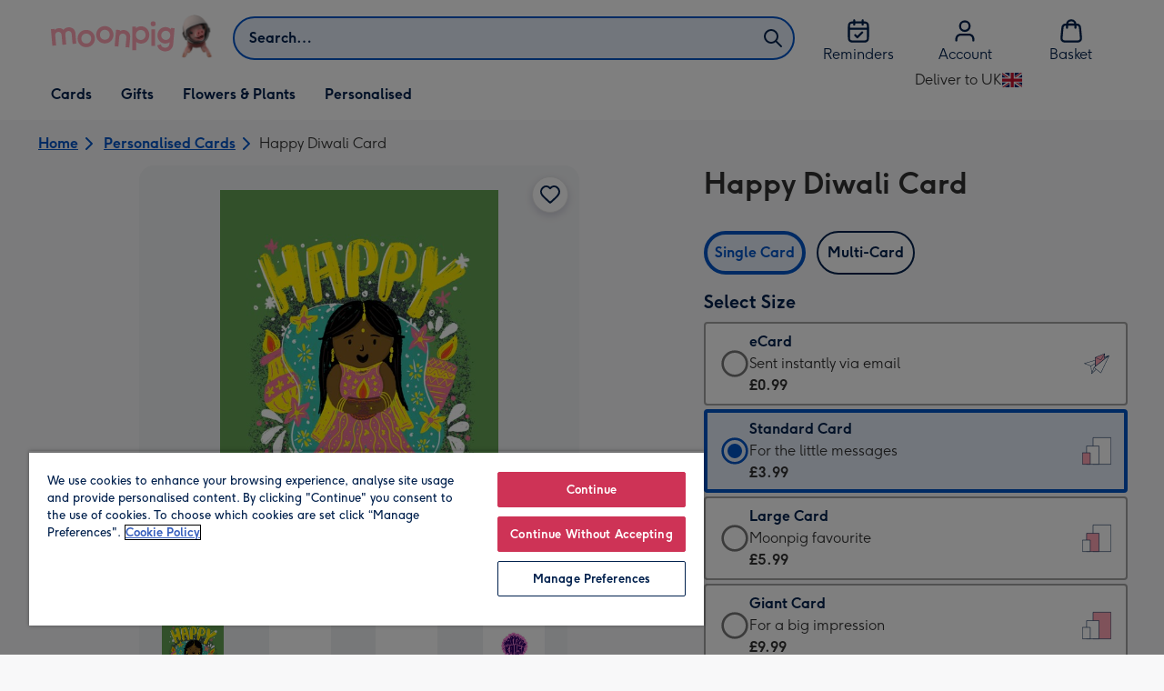

--- FILE ---
content_type: text/html; charset=utf-8
request_url: https://www.moonpig.com/uk/personalised-cards/p/happy-diwali-card/har018/
body_size: 86777
content:
<!DOCTYPE html><html lang="en-GB" prefix="og: http://ogp.me/ns#"><head><meta charSet="utf-8" data-next-head=""/><meta name="viewport" content="width=device-width" data-next-head=""/><script src="https://cdn.speedcurve.com/js/lux.js?id=407819630" async="" defer="" crossorigin="anonymous"></script><script src="https://accounts.google.com/gsi/client" async="" defer=""></script><link rel="icon" type="image/x-icon" href="/favicon.ico" data-next-head=""/><meta property="og:site_name" content="Moonpig" data-next-head=""/><meta http-equiv="x-ua-compatible" content="IE=edge" data-next-head=""/><meta name="msvalidate.01" content="EFEAA4EF6245A1C2FA69117AF91BDC43" data-next-head=""/><meta name="msapplication-TileColor" content="#dae7f1" data-next-head=""/><meta name="facebook-domain-verification" content="m1grp3yre854sblydf9igrph3ldzoc" data-next-head=""/><meta name="msapplication-TileImage" content="https://static.web-explore.prod.moonpig.net/19fe6961a48f1c254a127b7e5e81f6e8c3a370eb/_next/static/images/logo-square-win8-4a72f271249411239a555e23410eb701.png" data-next-head=""/><meta name="version" content="19fe6961a48f1c254a127b7e5e81f6e8c3a370eb" data-next-head=""/><meta content="6ynlpPuN0ok0-Oy8NELN7XktiFH-5iVAaoB7uIAdTUA" name="google-site-verification" data-next-head=""/><meta http-equiv="Content-Security-Policy" content="default-src &#x27;none&#x27;;font-src &#x27;self&#x27; data: *.gstatic.com *.hotjar.com *.hotjar.io *.intercomcdn.com dkdrawii0zqtg.cloudfront.net *.moonpig.com *.moonpig.net mnpg-customer-creations-storage-us-east-1-prod-assets.s3.amazonaws.com mnpg-customer-creations-storage-eu-west-1-prod-assets.s3.eu-west-1.amazonaws.com mnpg-customer-creations-storage-us-east-1-prod-assets.s3.us-east-1.amazonaws.com mnpg-customer-creations-storage-ap-southeast-2-prod-assets.s3.ap-southeast-2.amazonaws.com;connect-src &#x27;self&#x27; blob: sc-static.net *.adalyser.com *.adnxs.com *.adyen.com ak.sail-horizon.com api.sail-track.com api.sail-personalize.com *.bing.net *.bing.com *.clarity.ms const.uno *.cookielaw.org *.criteo.com *.criteo.net data: *.doubleclick.net *.facebook.com *.google-analytics.com *.google.co.uk google.com *.google.com *.google.com.au *.googleadservices.com *.googleapis.com *.googletagmanager.com *.googlesyndication.com *.mplat-ppcprotect.com *.hotjar.com:* *.hotjar.com *.hotjar.io *.hs-analytics.net *.hsappstatic.net *.hs-banner.com *.hscollectedforms.net *.hs-scripts.com *.hsadspixel.net *.hubspot.com *.intercom.io *.intercom-messenger.com *.onetrust.com *.pangle-ads.com *.paypal.com *.pinterest.com *.podscribe.com px.ads.linkedin.com *.reddit.com *.redditstatic.com *.rokt-api.com *.rokt.com *.rakuten *.sailthru.cloud *.sciencebehindecommerce.com *.snapchat.com *.snitcher.com *.sovendus.com *.sovendus-benefits.com *.speedcurve.com *.taboola.com *.teads.tv *.tiktok.com *.tiktokw.us *.trackjs.com *.trustpilot.com *.wepowerconnections.com wss://*.hotjar.com wss://*.intercom-messenger.com wss://*.intercom.io mnpg-design-api-us-east-1-prod-image-upload.s3.amazonaws.com mnpg-design-api-eu-west-1-prod-image-upload.s3.eu-west-1.amazonaws.com mnpg-design-sticker-ai-generator-eu-west-1-prod-store.s3.eu-west-1.amazonaws.com mnpg-design-api-us-east-1-prod-image-upload.s3.us-east-1.amazonaws.com mnpg-design-sticker-ai-generator-us-east-1-prod-store.s3.us-east-1.amazonaws.com mnpg-design-api-ap-southeast-2-prod-image-upload.s3.ap-southeast-2.amazonaws.com mnpg-design-sticker-ai-generator-ap-southeast-2-prod-store.s3.ap-southeast-2.amazonaws.com mnpg-media-assets-us-east-1-prod-uploaded.s3.amazonaws.com mnpg-media-assets-us-east-1-prod-converted.s3.amazonaws.com mnpg-media-assets-eu-west-1-prod-uploaded.s3.eu-west-1.amazonaws.com mnpg-media-assets-us-east-1-prod-uploaded.s3.us-east-1.amazonaws.com mnpg-media-assets-ap-southeast-2-prod-uploaded.s3.ap-southeast-2.amazonaws.com mnpg-media-assets-eu-west-1-prod-converted.s3.eu-west-1.amazonaws.com mnpg-media-assets-us-east-1-prod-converted.s3.us-east-1.amazonaws.com mnpg-media-assets-ap-southeast-2-prod-converted.s3.ap-southeast-2.amazonaws.com mnpg-business-api-eu-west-1-prod-recipient-upload.s3.eu-west-1.amazonaws.com mnpg-business-api-us-east-1-prod-recipient-upload.s3.us-east-1.amazonaws.com mnpg-business-api-ap-southeast-2-prod-recipient-upload.s3.ap-southeast-2.amazonaws.com mnpg-customer-creations-storage-us-east-1-prod-assets.s3.amazonaws.com mnpg-customer-creations-storage-eu-west-1-prod-assets.s3.eu-west-1.amazonaws.com mnpg-customer-creations-storage-us-east-1-prod-assets.s3.us-east-1.amazonaws.com mnpg-customer-creations-storage-ap-southeast-2-prod-assets.s3.ap-southeast-2.amazonaws.com *.mixpanel.com *.lunio.ai *.moonpig.com *.moonpig.net *.sail-horizon.com *.sail-personalize.com *.sail-track.com;frame-src &#x27;self&#x27; *.adyen.com *.adsrvr.org *.awin1.com *.criteo.com *.criteo.net *.doubleclick.net *.facebook.com *.googleadservices.com *.googlesyndication.com *.googletagmanager.com *.hotjar.com *.hotjar.io *.hubspot.com *.hubspot.net *.hs-sites.com *.hsforms.net *.hsforms.com *.intercom.io *.mplat-ppcprotect.com *.paypal.com *.paypalobjects.com *.pinterest.com *.pinterest.co.uk *.rakuten.com *.roeye.com *.sovendus-benefits.com *.snapchat.com *.stripe.com *.trustpilot.com *.wepowerconnections.com *.youtube.com *.zenaps.com;style-src &#x27;unsafe-inline&#x27; &#x27;self&#x27; *.adyen.com *.google.co.uk *.google.com *.googleapis.com *.googletagmanager.com *.paypal.com *.moonpig.com *.moonpig.net;img-src * data: blob:;script-src &#x27;self&#x27; &#x27;unsafe-inline&#x27; &#x27;unsafe-eval&#x27; d3dh5c7rwzliwm.cloudfront.net d32106rlhdcogo.cloudfront.net dgf0rw7orw6vf.cloudfront.net d34r8q7sht0t9k.cloudfront.net *.adalyser.com *.adnxs.com *.adyen.com *.adsrvr.org *.awin1.com ak.sail-horizon.com *.bing.net *.bing.com *.clarity.ms const.uno *.cookielaw.org *.criteo.com *.criteo.net *.doubleclick.net *.dwin1.com *.facebook.net *.google-analytics.com *.google.co.uk *.google.com *.google.com.au *.googleadservices.com *.googlesyndication.com *.googletagmanager.com *.googletagservices.com *.hs-analytics.net *.hsappstatic.net *.hs-banner.com *.hscollectedforms.net *.hs-scripts.com *.hsadspixel.net *.hubspot.com *.hotjar.com *.hotjar.io *.intercom.io *.intercomcdn.com *.mplat-ppcprotect.com *.onetrust.com *.pangle-ads.com *.paypal.com *.paypalobjects.com *.pinimg.com *.pinterest.com *.podscribe.com px.ads.linkedin.com *.quantserve.com *.quantcount.com *.rakuten.com *.reddit.com *.redditstatic.com *.rokt-api.com *.rokt.com *.roeyecdn.com sc-static.net *.sciencebehindecommerce.com *.snapchat.com snap.licdn.com *.sovendus.com *.snitcher.com *.speedcurve.com *.stape.io stapecdn.com *.stripe.com *.taboola.com *.teads.tv *.tiktok.com *.trustpilot.com unpkg.com *.usemessages.com *.wepowerconnections.com *.youtube.com *.zenaps.com *.moonpig.com *.moonpig.net *.sail-horizon.com *.sail-personalize.com *.sail-track.com;worker-src &#x27;self&#x27; *.googletagmanager.com ;child-src &#x27;self&#x27; *.googletagmanager.com ;media-src blob: mnpg-media-assets-us-east-1-prod-uploaded.s3.amazonaws.com mnpg-media-assets-us-east-1-prod-converted.s3.amazonaws.com mnpg-media-assets-eu-west-1-prod-uploaded.s3.eu-west-1.amazonaws.com mnpg-media-assets-us-east-1-prod-uploaded.s3.us-east-1.amazonaws.com mnpg-media-assets-ap-southeast-2-prod-uploaded.s3.ap-southeast-2.amazonaws.com mnpg-media-assets-eu-west-1-prod-converted.s3.eu-west-1.amazonaws.com mnpg-media-assets-us-east-1-prod-converted.s3.us-east-1.amazonaws.com mnpg-media-assets-ap-southeast-2-prod-converted.s3.ap-southeast-2.amazonaws.com *.moonpig.net videos.ctfassets.net" data-next-head=""/><title data-next-head="">Happy Diwali Card | Moonpig</title><meta name="title" content="Happy Diwali Card" data-next-head=""/><meta name="description" content="Happy Diwali Card. Check our website for cut off times and delivery information." data-next-head=""/><meta property="og:url" content="https://www.moonpig.com/uk/personalised-cards/p/happy-diwali-card/har018/" data-next-head=""/><meta property="og:image" content="https://images.cdn.europe-west1.gcp.commercetools.com/163a392c-de12-4559-841a-25ed7bfdcebb/img-O43IU5_G-large.jpg" data-next-head=""/><link rel="canonical" href="https://www.moonpig.com/uk/personalised-cards/p/happy-diwali-card/har018/" data-next-head=""/><script data-testid="gtm-script" data-next-head="">window.dataLayer = window.dataLayer || []; (function(w,d,s,l,i){w[l]=w[l]||[];w[l].push({'gtm.start':new Date().getTime(),event:'gtm.js'});var f=d.getElementsByTagName(s)[0],
    j=d.createElement(s);j.async=true;j.src=
    "/moonlog/7z9ujhogwghf.js?"+i;f.parentNode.insertBefore(j,f);
    })(window,document,'script','dataLayer','1i=DwxaMDMiRSdeOj0zNlZOHFtaSUZBCwZXER8QWQoABwQWAQBZBAAFTBUHF0pIAgcFCAQIEA%3D%3D%3D');
    </script><style data-next-head="">
          @media (max-width: 640px) {
            body {
              padding-bottom: 81px;
            }
          }
        </style><script type="application/ld+json" data-next-head="">{"@context":"https://schema.org/","@type":"Product","sku":"har018","name":"Happy Diwali Card","description":"Front of card:<br>Featuring a vibrant Diwali themed illustration of a girl.<br>Text reads:<br>\"Happy Diwali\".<br><br>Back of card:<br>Harkiran Kalsi logo","image":["https://images.cdn.europe-west1.gcp.commercetools.com/163a392c-de12-4559-841a-25ed7bfdcebb/img-O43IU5_G-large.jpg","https://images.cdn.europe-west1.gcp.commercetools.com/163a392c-de12-4559-841a-25ed7bfdcebb/img-swe6ypQC-large.jpg","https://images.cdn.europe-west1.gcp.commercetools.com/163a392c-de12-4559-841a-25ed7bfdcebb/img-3IAvxkW7-large.jpg","https://images.cdn.europe-west1.gcp.commercetools.com/163a392c-de12-4559-841a-25ed7bfdcebb/img-7JHDUcta-large.jpg"],"offers":[{"@type":"Offer","sku":"HAR018-ECARD","priceCurrency":"GBP","price":0.99,"availability":"https://schema.org/InStock"},{"@type":"Offer","sku":"HAR018-STANDARDCARD","priceCurrency":"GBP","price":3.99,"availability":"https://schema.org/InStock"},{"@type":"Offer","sku":"HAR018-LARGECARD","priceCurrency":"GBP","price":5.99,"availability":"https://schema.org/InStock"},{"@type":"Offer","sku":"HAR018-GIANTCARD","priceCurrency":"GBP","price":9.99,"availability":"https://schema.org/InStock"}]}</script><style>
      #nprogress,
      #nprogress .bar {
        position: fixed;
        z-index: 1031;
        top: 0;
        left: 0;
        width: 100%;
        height: 2px;
      }

      #nprogress {
        pointer-events: none;
        background: #f4f4f4
      }

      #nprogress .bar {
        box-shadow: 0 0 8px #ffa6b6;
        background: #ffa6b6;
      }
  </style><script>LUX=(function(){var a=("undefined"!==typeof(LUX)&&"undefined"!==typeof(LUX.gaMarks)?LUX.gaMarks:[]);var d=("undefined"!==typeof(LUX)&&"undefined"!==typeof(LUX.gaMeasures)?LUX.gaMeasures:[]);var j="LUX_start";var k=window.performance;var l=("undefined"!==typeof(LUX)&&LUX.ns?LUX.ns:(Date.now?Date.now():+(new Date())));if(k&&k.timing&&k.timing.navigationStart){l=k.timing.navigationStart}function f(){if(k&&k.now){return k.now()}var o=Date.now?Date.now():+(new Date());return o-l}function b(n){if(k){if(k.mark){return k.mark(n)}else{if(k.webkitMark){return k.webkitMark(n)}}}a.push({name:n,entryType:"mark",startTime:f(),duration:0});return}function m(p,t,n){if("undefined"===typeof(t)&&h(j)){t=j}if(k){if(k.measure){if(t){if(n){return k.measure(p,t,n)}else{return k.measure(p,t)}}else{return k.measure(p)}}else{if(k.webkitMeasure){return k.webkitMeasure(p,t,n)}}}var r=0,o=f();if(t){var s=h(t);if(s){r=s.startTime}else{if(k&&k.timing&&k.timing[t]){r=k.timing[t]-k.timing.navigationStart}else{return}}}if(n){var q=h(n);if(q){o=q.startTime}else{if(k&&k.timing&&k.timing[n]){o=k.timing[n]-k.timing.navigationStart}else{return}}}d.push({name:p,entryType:"measure",startTime:r,duration:(o-r)});return}function h(n){return c(n,g())}function c(p,o){for(i=o.length-1;i>=0;i--){var n=o[i];if(p===n.name){return n}}return undefined}function g(){if(k){if(k.getEntriesByType){return k.getEntriesByType("mark")}else{if(k.webkitGetEntriesByType){return k.webkitGetEntriesByType("mark")}}}return a}return{mark:b,measure:m,gaMarks:a,gaMeasures:d}})();LUX.ns=(Date.now?Date.now():+(new Date()));LUX.ac=[];LUX.cmd=function(a){LUX.ac.push(a)};LUX.init=function(){LUX.cmd(["init"])};LUX.send=function(){LUX.cmd(["send"])};LUX.addData=function(a,b){LUX.cmd(["addData",a,b])};LUX_ae=[];window.addEventListener("error",function(a){LUX_ae.push(a)});LUX_al=[];if("function"===typeof(PerformanceObserver)&&"function"===typeof(PerformanceLongTaskTiming)){var LongTaskObserver=new PerformanceObserver(function(c){var b=c.getEntries();for(var a=0;a<b.length;a++){var d=b[a];LUX_al.push(d)}});try{LongTaskObserver.observe({type:["longtask"]})}catch(e){}};</script><script>if(!window._AutofillCallbackHandler){window._AutofillCallbackHandler=function(){}}</script><noscript data-n-css=""></noscript><script defer="" crossorigin="anonymous" noModule="" src="https://static.web-explore.prod.moonpig.net/19fe6961a48f1c254a127b7e5e81f6e8c3a370eb/_next/static/chunks/polyfills-42372ed130431b0a.js"></script><script src="https://static.web-explore.prod.moonpig.net/19fe6961a48f1c254a127b7e5e81f6e8c3a370eb/_next/static/chunks/webpack-c05059066c19914a.js" defer="" crossorigin="anonymous"></script><script src="https://static.web-explore.prod.moonpig.net/19fe6961a48f1c254a127b7e5e81f6e8c3a370eb/_next/static/chunks/framework-e0ced118ac36904b.js" defer="" crossorigin="anonymous"></script><script src="https://static.web-explore.prod.moonpig.net/19fe6961a48f1c254a127b7e5e81f6e8c3a370eb/_next/static/chunks/main-7a3ede511787de2f.js" defer="" crossorigin="anonymous"></script><script src="https://static.web-explore.prod.moonpig.net/19fe6961a48f1c254a127b7e5e81f6e8c3a370eb/_next/static/chunks/pages/_app-195fd399a19133c0.js" defer="" crossorigin="anonymous"></script><script src="https://static.web-explore.prod.moonpig.net/19fe6961a48f1c254a127b7e5e81f6e8c3a370eb/_next/static/chunks/405-68c3f3f2af6da25a.js" defer="" crossorigin="anonymous"></script><script src="https://static.web-explore.prod.moonpig.net/19fe6961a48f1c254a127b7e5e81f6e8c3a370eb/_next/static/chunks/35-c59ce599b7505874.js" defer="" crossorigin="anonymous"></script><script src="https://static.web-explore.prod.moonpig.net/19fe6961a48f1c254a127b7e5e81f6e8c3a370eb/_next/static/chunks/649-d29ac4331c898344.js" defer="" crossorigin="anonymous"></script><script src="https://static.web-explore.prod.moonpig.net/19fe6961a48f1c254a127b7e5e81f6e8c3a370eb/_next/static/chunks/317-5bf13213b1d60a22.js" defer="" crossorigin="anonymous"></script><script src="https://static.web-explore.prod.moonpig.net/19fe6961a48f1c254a127b7e5e81f6e8c3a370eb/_next/static/chunks/492-1d50d5aa01a394c6.js" defer="" crossorigin="anonymous"></script><script src="https://static.web-explore.prod.moonpig.net/19fe6961a48f1c254a127b7e5e81f6e8c3a370eb/_next/static/chunks/pages/product-details-148b6525bc478634.js" defer="" crossorigin="anonymous"></script><script src="https://static.web-explore.prod.moonpig.net/19fe6961a48f1c254a127b7e5e81f6e8c3a370eb/_next/static/19fe6961a48f1c254a127b7e5e81f6e8c3a370eb/_buildManifest.js" defer="" crossorigin="anonymous"></script><script src="https://static.web-explore.prod.moonpig.net/19fe6961a48f1c254a127b7e5e81f6e8c3a370eb/_next/static/19fe6961a48f1c254a127b7e5e81f6e8c3a370eb/_ssgManifest.js" defer="" crossorigin="anonymous"></script><style data-styled="" data-styled-version="6.1.19">.lbAANc{background-color:#ffffff;padding:4px;}/*!sc*/
.kTDbCF{position:relative;}/*!sc*/
@media (min-width: 0em){.kTDbCF{padding-top:4px;padding-bottom:4px;}}/*!sc*/
@media (min-width: 75em){.kTDbCF{padding-top:16px;padding-bottom:8px;}}/*!sc*/
.WNxBt{width:100%;}/*!sc*/
@media (min-width: 0em){.WNxBt{margin-top:8px;margin-bottom:8px;}}/*!sc*/
@media (min-width: 75em){.WNxBt{margin-top:2px;margin-bottom:2px;}}/*!sc*/
.dvTPbw{flex-direction:column;align-items:center;}/*!sc*/
@media (min-width: 0em){.gJVEbw{margin-right:0;}}/*!sc*/
@media (min-width: 40em){.gJVEbw{margin-right:8px;}}/*!sc*/
.kPIBfB{display:none;}/*!sc*/
.heJcZo{margin-bottom:32px;}/*!sc*/
.iXTPSa{position:relative;margin-bottom:16px;}/*!sc*/
.enmQaY{flex-direction:column;gap:16px;max-width:30.25rem;margin-bottom:16px;margin:0 auto;}/*!sc*/
.hxFrRM{position:relative;}/*!sc*/
@media (min-width: 0em){.jAbTqb{width:5rem;}}/*!sc*/
@media (min-width: 40em){.jAbTqb{width:6rem;}}/*!sc*/
@media (min-width: 56.25em){.jAbTqb{width:7.35rem;}}/*!sc*/
.bGnSvt{margin-top:0;}/*!sc*/
.enqPUT{margin-right:12px;margin-bottom:16px;}/*!sc*/
.jsdMvO{margin-bottom:16px;}/*!sc*/
.eMLthD{flex-grow:1;}/*!sc*/
.hna-DwX{width:100%;margin-bottom:32px;}/*!sc*/
.dAEPaQ{height:100%;padding-bottom:32px;}/*!sc*/
@media (min-width: 0em){.dAEPaQ{min-width:13rem;margin-left:12px;margin-right:0;padding-top:16px;}}/*!sc*/
@media (min-width: 40em){.dAEPaQ{min-width:16rem;padding-top:12px;}}/*!sc*/
.boVcaS{display:flex;justify-content:center;position:relative;z-index:0;height:100%;}/*!sc*/
.eQrWdP{display:flex;flex-wrap:wrap;justify-content:center;order:1;margin-top:8px;margin-left:auto;margin-right:auto;}/*!sc*/
.ljtFur{color:#00204d;font-family:Moonpig,Arial,Sans-Serif;font-weight:normal;line-height:1.375rem;font-size:0.875rem;letter-spacing:0;paragraph-spacing:0;text-decoration:none;}/*!sc*/
.kCXwRN{padding-top:8px;padding-left:8px;padding-right:8px;}/*!sc*/
.dEmFFL{height:100%;padding-bottom:32px;}/*!sc*/
@media (min-width: 0em){.dEmFFL{min-width:13rem;margin-left:0;margin-right:0;padding-top:16px;}}/*!sc*/
@media (min-width: 40em){.dEmFFL{min-width:16rem;padding-top:12px;}}/*!sc*/
.gRlXaI{align-items:center;}/*!sc*/
.grjvuJ{color:#ffffff;font-family:Moonpig,Arial,Sans-Serif;font-weight:normal;line-height:1.375rem;font-size:0.875rem;letter-spacing:0;paragraph-spacing:0;text-decoration:none;}/*!sc*/
.beeyrg{height:100%;padding-bottom:32px;}/*!sc*/
@media (min-width: 0em){.beeyrg{min-width:13rem;margin-left:0;margin-right:12px;padding-top:16px;}}/*!sc*/
@media (min-width: 40em){.beeyrg{min-width:16rem;padding-top:12px;}}/*!sc*/
.eFqLsP{padding-left:16px;padding-right:16px;margin-top:0;margin-bottom:0;}/*!sc*/
@media (min-width: 0em){.cSNML{padding:16px;padding-top:16px;}}/*!sc*/
@media (min-width: 40em){.cSNML{padding:24px;padding-top:32px;}}/*!sc*/
@media (min-width: 0em){.bHQKuD{margin-bottom:24px;}}/*!sc*/
@media (min-width: 40em){.bHQKuD{margin-bottom:32px;}}/*!sc*/
.jrxYKT{background-color:#f8f8f9;}/*!sc*/
.fMmQEu{position:relative;height:100%;}/*!sc*/
@media (min-width: 0em){.fMmQEu{padding-top:8px;padding-bottom:8px;}}/*!sc*/
@media (min-width: 40em){.fMmQEu{padding-top:12px;padding-bottom:12px;}}/*!sc*/
.bMUdlM{background-color:#f0f1f3;padding-top:32px;padding-bottom:32px;}/*!sc*/
.hMmPLC{gap:12px;}/*!sc*/
@media (min-width: 0em){.hMmPLC{width:100%;}}/*!sc*/
@media (min-width: 25em){.hMmPLC{width:50%;}}/*!sc*/
@media (min-width: 40em){.hMmPLC{width:25%;}}/*!sc*/
.cScwOb{background-color:#ffffff;}/*!sc*/
@media (min-width: 0em){.cScwOb{padding-top:20px;padding-bottom:8px;}}/*!sc*/
@media (min-width: 40em){.cScwOb{padding-top:32px;padding-bottom:48px;}}/*!sc*/
@media (min-width: 0em){.kDPpBC{width:100%;}}/*!sc*/
@media (min-width: 40em){.kDPpBC{width:50%;}}/*!sc*/
@media (min-width: 56.25em){.kDPpBC{width:33.33333333333333%;}}/*!sc*/
.bmgqVk{flex-direction:column;}/*!sc*/
.bzPked{align-items:center;color:#ffa6b6;min-height:48px;}/*!sc*/
.kjqblh{max-width:860px;margin-top:20px;}/*!sc*/
@media (min-width: 0em){.kjqblh{width:100%;}}/*!sc*/
@media (min-width: 40em){.kjqblh{width:50%;}}/*!sc*/
@media (min-width: 56.25em){.kjqblh{width:33.33333333333333%;}}/*!sc*/
data-styled.g1[id="sc-bRKDuR"]{content:"lbAANc,kTDbCF,bCZExY,WNxBt,dvTPbw,gJVEbw,kPIBfB,heJcZo,iXTPSa,enmQaY,hxFrRM,jAbTqb,bGnSvt,enqPUT,jsdMvO,eMLthD,hna-DwX,dAEPaQ,boVcaS,eQrWdP,ljtFur,kCXwRN,dEmFFL,gRlXaI,grjvuJ,beeyrg,eFqLsP,cSNML,bHQKuD,jrxYKT,fMmQEu,bMUdlM,hMmPLC,cScwOb,kDPpBC,bmgqVk,bzPked,kjqblh,"}/*!sc*/
.dHAvLN{display:flex;}/*!sc*/
data-styled.g10[id="sc-kNOymR"]{content:"dHAvLN,"}/*!sc*/
.xwTZI{display:flex;gap:8px;}/*!sc*/
data-styled.g18[id="sc-kCuUfV"]{content:"xwTZI,"}/*!sc*/
.iUabFp{position:relative;align-self:center;width:1.5rem;height:1.5rem;}/*!sc*/
data-styled.g19[id="sc-dNdcvo"]{content:"iUabFp,"}/*!sc*/
.dxkkJi{position:relative;display:inline-flex;flex-direction:row;align-items:center;justify-content:center;min-height:48px;text-align:center;transition:background-color 150ms linear;cursor:pointer;border-radius:8px;box-shadow:0px 1px 4px 0px #00204d26;padding:12px;font-family:Moonpig,Arial,Sans-Serif;font-weight:700;line-height:1.5rem;font-size:1rem;letter-spacing:0;paragraph-spacing:0;text-decoration:none;transition:box-shadow 150ms linear;text-decoration-skip-ink:none;background-color:transparent;border:2px solid;border-color:transparent;color:#0054c8;box-shadow:0px 0px 0px 0px #000000;padding-left:0;padding-right:0;font-family:Moonpig,Arial,Sans-Serif;font-weight:700;line-height:1.5rem;font-size:1rem;letter-spacing:0;paragraph-spacing:0;text-decoration:underline;text-case:0;}/*!sc*/
.dxkkJi:disabled{cursor:not-allowed;border-color:#a3a3a3;color:#a3a3a3;background-color:#e8e8e8;}/*!sc*/
.dxkkJi:not(:disabled):hover{box-shadow:0px 3px 8px 0px #00034d26;}/*!sc*/
.dxkkJi:not(:disabled):active{box-shadow:0px 1px 4px 0px #00204d26;}/*!sc*/
@media (prefers-reduced-motion){.dxkkJi{transition:none;}}/*!sc*/
.dxkkJi:disabled{box-shadow:0px 0px 0px 0px #000000;}/*!sc*/
.dxkkJi:not(:disabled):focus{outline:transparent;box-shadow:0px 0px 0px 2px #FFFFFF,0px 0px 0px 5px #0054C8;}/*!sc*/
.dxkkJi:not(:disabled):focus:not(:focus-visible){box-shadow:0px 0px 0px 0px #000000;}/*!sc*/
.dxkkJi.loading{cursor:progress;color:#767676;}/*!sc*/
.dxkkJi:disabled{border:solid 2px transparent;background-color:transparent;}/*!sc*/
.dxkkJi:not(:disabled, .loading):hover,.dxkkJi:not(:disabled, .loading):focus{text-decoration-thickness:2px;}/*!sc*/
.dxkkJi:not(:disabled, .loading):hover{color:#004099;box-shadow:0px 0px 0px 0px #000000;}/*!sc*/
.dxkkJi:not(:disabled, .loading):focus{color:#0459d9;}/*!sc*/
.dxkkJi:not(:disabled, .loading):active{box-shadow:0px 0px 0px 0px #000000;}/*!sc*/
data-styled.g20[id="sc-fbQrwq"]{content:"dxkkJi,"}/*!sc*/
.bIBwcU{position:relative;display:inline-flex;flex-direction:row;align-items:center;justify-content:center;min-height:48px;text-align:center;transition:background-color 150ms linear;cursor:pointer;border-radius:8px;box-shadow:0px 1px 4px 0px #00204d26;padding:12px;font-family:Moonpig,Arial,Sans-Serif;font-weight:700;line-height:1.5rem;font-size:1rem;letter-spacing:0;paragraph-spacing:0;text-decoration:none;transition:box-shadow 150ms linear;text-decoration-skip-ink:none;background-color:transparent;border:2px solid;border-color:transparent;color:#0054c8;box-shadow:0px 0px 0px 0px #000000;padding-left:0;padding-right:0;font-family:Moonpig,Arial,Sans-Serif;font-weight:700;line-height:1.5rem;font-size:1rem;letter-spacing:0;paragraph-spacing:0;text-decoration:underline;text-case:0;}/*!sc*/
.bIBwcU:disabled{cursor:not-allowed;border-color:#a3a3a3;color:#a3a3a3;background-color:#e8e8e8;}/*!sc*/
.bIBwcU:not(:disabled):hover{box-shadow:0px 3px 8px 0px #00034d26;}/*!sc*/
.bIBwcU:not(:disabled):active{box-shadow:0px 1px 4px 0px #00204d26;}/*!sc*/
@media (prefers-reduced-motion){.bIBwcU{transition:none;}}/*!sc*/
.bIBwcU:disabled{box-shadow:0px 0px 0px 0px #000000;}/*!sc*/
.bIBwcU:not(:disabled):focus{outline:transparent;box-shadow:0px 0px 0px 2px #FFFFFF,0px 0px 0px 5px #0054C8;}/*!sc*/
.bIBwcU:not(:disabled):focus:not(:focus-visible){box-shadow:0px 0px 0px 0px #000000;}/*!sc*/
.bIBwcU.loading{cursor:progress;color:#767676;}/*!sc*/
.bIBwcU:disabled{border:solid 2px transparent;background-color:transparent;}/*!sc*/
.bIBwcU:not(:disabled, .loading):hover,.bIBwcU:not(:disabled, .loading):focus{text-decoration-thickness:2px;}/*!sc*/
.bIBwcU:not(:disabled, .loading):hover{color:#004099;box-shadow:0px 0px 0px 0px #000000;}/*!sc*/
.bIBwcU:not(:disabled, .loading):focus{color:#0459d9;}/*!sc*/
.bIBwcU:not(:disabled, .loading):active{box-shadow:0px 0px 0px 0px #000000;}/*!sc*/
data-styled.g21[id="sc-gGKoUb"]{content:"bIBwcU,"}/*!sc*/
.bufbwN{position:relative;width:48px;height:48px;}/*!sc*/
.bufbwN::before{display:block;height:0;content:'';padding-bottom:100%;}/*!sc*/
.bufbwN img{display:block;}/*!sc*/
.bufbwN >:first-child:not(picture),.bufbwN >picture img{position:absolute;top:0;left:0;width:100%;height:100%;}/*!sc*/
.bufbwN >figure :first-child:not(picture),.bufbwN >figure picture img{position:absolute;top:0;left:0;width:100%;height:100%;}/*!sc*/
.gtXIQG{position:relative;padding:24px;}/*!sc*/
.gtXIQG::before{display:block;height:0;content:'';padding-bottom:100%;}/*!sc*/
.gtXIQG img{display:block;}/*!sc*/
.gtXIQG >:first-child:not(picture),.gtXIQG >picture img{position:absolute;top:0;left:0;width:100%;height:100%;}/*!sc*/
.gtXIQG >figure :first-child:not(picture),.gtXIQG >figure picture img{position:absolute;top:0;left:0;width:100%;height:100%;}/*!sc*/
.bkZLpA{position:relative;padding:8px;}/*!sc*/
.bkZLpA::before{display:block;height:0;content:'';padding-bottom:100%;}/*!sc*/
.bkZLpA img{display:block;}/*!sc*/
.bkZLpA >:first-child:not(picture),.bkZLpA >picture img{position:absolute;top:0;left:0;width:100%;height:100%;}/*!sc*/
.bkZLpA >figure :first-child:not(picture),.bkZLpA >figure picture img{position:absolute;top:0;left:0;width:100%;height:100%;}/*!sc*/
.iklMoE{position:relative;}/*!sc*/
.iklMoE::before{display:block;height:0;content:'';padding-bottom:100%;}/*!sc*/
.iklMoE img{display:block;}/*!sc*/
.iklMoE >:first-child:not(picture),.iklMoE >picture img{position:absolute;top:0;left:0;width:100%;height:100%;}/*!sc*/
.iklMoE >figure :first-child:not(picture),.iklMoE >figure picture img{position:absolute;top:0;left:0;width:100%;height:100%;}/*!sc*/
data-styled.g24[id="sc-eqNDNG"]{content:"bufbwN,gtXIQG,bkZLpA,iklMoE,"}/*!sc*/
.etbQrD{font-family:Moonpig,Arial,Sans-Serif;font-weight:300;line-height:1.5rem;font-size:1rem;letter-spacing:0;paragraph-spacing:0;text-decoration:none;}/*!sc*/
@media (min-width: 0em){.fpIUMt{font-family:Moonpig,Arial,Sans-Serif;font-weight:700;line-height:2.25rem;font-size:1.75rem;letter-spacing:0;paragraph-spacing:0;text-decoration:none;}}/*!sc*/
@media (min-width: 40em){.fpIUMt{font-family:Moonpig,Arial,Sans-Serif;font-weight:700;line-height:2.5rem;font-size:2rem;letter-spacing:0;paragraph-spacing:0;text-decoration:none;}}/*!sc*/
.gbVLGj{color:#00204d;padding:0;margin:0;margin-bottom:8px;}/*!sc*/
@media (min-width: 0em){.gbVLGj{font-family:Moonpig,Arial,Sans-Serif;font-weight:700;line-height:1.75rem;font-size:1.25rem;letter-spacing:0;paragraph-spacing:0;text-decoration:none;}}/*!sc*/
@media (min-width: 40em){.gbVLGj{font-family:Moonpig,Arial,Sans-Serif;font-weight:700;line-height:1.75rem;font-size:1.25rem;letter-spacing:0;paragraph-spacing:0;text-decoration:none;}}/*!sc*/
.hrBfVo{display:block;color:#00204d;font-family:Moonpig,Arial,Sans-Serif;font-weight:700;line-height:1.5rem;font-size:1rem;letter-spacing:0;paragraph-spacing:0;text-decoration:none;}/*!sc*/
.cnQpjA{display:block;color:#313131;font-family:Moonpig,Arial,Sans-Serif;font-weight:300;line-height:1.5rem;font-size:1rem;letter-spacing:0;paragraph-spacing:0;text-decoration:none;}/*!sc*/
.iuDhpE{display:block;color:#313131;font-family:Moonpig,Arial,Sans-Serif;font-weight:700;line-height:1.5rem;font-size:1rem;letter-spacing:0;paragraph-spacing:0;text-decoration:none;}/*!sc*/
.iygglT{font-family:Moonpig,Arial,Sans-Serif;font-weight:700;letter-spacing:0;}/*!sc*/
@media (min-width: 0em){.iygglT{line-height:1.5rem;font-size:1rem;}}/*!sc*/
@media (min-width: 40em){.iygglT{line-height:1.75rem;font-size:1.25rem;}}/*!sc*/
.kpcePP{color:#00204d;padding-left:16px;padding-right:16px;}/*!sc*/
@media (min-width: 0em){.kpcePP{font-family:Moonpig,Arial,Sans-Serif;font-weight:700;line-height:1.75rem;font-size:1.25rem;letter-spacing:0;paragraph-spacing:0;text-decoration:none;}}/*!sc*/
@media (min-width: 40em){.kpcePP{font-family:Moonpig,Arial,Sans-Serif;font-weight:700;line-height:2rem;font-size:1.5rem;letter-spacing:0;paragraph-spacing:0;text-decoration:none;}}/*!sc*/
.dhZRiy{margin-left:8px;font-family:Moonpig,Arial,Sans-Serif;font-weight:300;line-height:1.5rem;font-size:1rem;letter-spacing:0;paragraph-spacing:0;text-decoration:none;}/*!sc*/
.lpnOUv{color:#00204d;margin-bottom:8px;}/*!sc*/
@media (min-width: 0em){.lpnOUv{margin-left:0;font-family:Moonpig,Arial,Sans-Serif;font-weight:700;line-height:1.625rem;font-size:1.125rem;letter-spacing:0;paragraph-spacing:0;text-decoration:none;}}/*!sc*/
@media (min-width: 40em){.lpnOUv{margin-left:32px;font-family:Moonpig,Arial,Sans-Serif;font-weight:700;line-height:1.75rem;font-size:1.25rem;letter-spacing:0;paragraph-spacing:0;text-decoration:none;}}/*!sc*/
.bzjiRt{color:#00204d;margin-bottom:12px;}/*!sc*/
@media (min-width: 0em){.bzjiRt{font-family:Moonpig,Arial,Sans-Serif;font-weight:700;line-height:1.625rem;font-size:1.125rem;letter-spacing:0;paragraph-spacing:0;text-decoration:none;}}/*!sc*/
@media (min-width: 40em){.bzjiRt{font-family:Moonpig,Arial,Sans-Serif;font-weight:700;line-height:1.75rem;font-size:1.25rem;letter-spacing:0;paragraph-spacing:0;text-decoration:none;}}/*!sc*/
.bzCsdP{color:#00204d;text-align:left;}/*!sc*/
@media (min-width: 0em){.bzCsdP{margin-bottom:8px;font-family:Moonpig,Arial,Sans-Serif;font-weight:700;line-height:1.625rem;font-size:1.125rem;letter-spacing:0;paragraph-spacing:0;text-decoration:none;}}/*!sc*/
@media (min-width: 40em){.bzCsdP{margin-bottom:12px;font-family:Moonpig,Arial,Sans-Serif;font-weight:700;line-height:1.75rem;font-size:1.25rem;letter-spacing:0;paragraph-spacing:0;text-decoration:none;}}/*!sc*/
.kpBDKn{margin-bottom:0;font-family:Moonpig,Arial,Sans-Serif;font-weight:300;line-height:1.375rem;font-size:0.875rem;letter-spacing:0;paragraph-spacing:0;text-decoration:none;}/*!sc*/
data-styled.g25[id="sc-fVHBlr"]{content:"etbQrD,fpIUMt,gbVLGj,hrBfVo,cnQpjA,iuDhpE,iygglT,kpcePP,dhZRiy,lpnOUv,bzjiRt,bzCsdP,kpBDKn,"}/*!sc*/
.bYEXwq{max-width:1200px;box-sizing:content-box;margin-left:auto;margin-right:auto;}/*!sc*/
@media (min-width: 75em){.bYEXwq{padding-left:24px;padding-right:24px;}}/*!sc*/
.bYEXwq >div{box-sizing:border-box;}/*!sc*/
.gUlJhj{max-width:1200px;box-sizing:content-box;margin-left:auto;margin-right:auto;}/*!sc*/
@media (min-width: 0em){.gUlJhj{padding-left:16px;padding-right:16px;}}/*!sc*/
@media (min-width: 40em){.gUlJhj{padding-left:24px;padding-right:24px;}}/*!sc*/
.gUlJhj >div{box-sizing:border-box;}/*!sc*/
.hleDQQ{padding-left:0;padding-right:0;margin-left:auto;margin-right:auto;}/*!sc*/
data-styled.g26[id="sc-gLaqbQ"]{content:"bYEXwq,gUlJhj,hleDQQ,"}/*!sc*/
.bbZJWy{flex-shrink:0;flex-grow:0;}/*!sc*/
data-styled.g31[id="sc-kjwdDK"]{content:"bbZJWy,"}/*!sc*/
.gSLHpx{display:flex;justify-content:center;align-items:center;width:44px;height:44px;}/*!sc*/
data-styled.g32[id="sc-eVqvcJ"]{content:"gSLHpx,"}/*!sc*/
.jxlVfo{width:32px;aspect-ratio:1;display:flex;align-items:center;justify-content:center;border-radius:50%;color:#00204d;background-color:#ffffff;box-shadow:0px 8px 18px 0px #00204d26;}/*!sc*/
data-styled.g33[id="sc-bbbBoY"]{content:"jxlVfo,"}/*!sc*/
.dpTtmW{left:0;position:absolute;top:0;bottom:0;margin:auto 0;z-index:1;-webkit-tap-highlight-color:transparent;}/*!sc*/
.dpTtmW:disabled{visibility:hidden;}/*!sc*/
data-styled.g34[id="sc-cdmAjP"]{content:"dpTtmW,"}/*!sc*/
.fqUkzT{right:0;position:absolute;top:0;bottom:0;margin:auto 0;z-index:1;-webkit-tap-highlight-color:transparent;}/*!sc*/
.fqUkzT:disabled{visibility:hidden;}/*!sc*/
data-styled.g35[id="sc-jytpVa"]{content:"fqUkzT,"}/*!sc*/
.jvETzo{position:relative;padding-left:16px;padding-right:16px;}/*!sc*/
data-styled.g37[id="sc-pYNGo"]{content:"jvETzo,"}/*!sc*/
.kAWcCs{margin:0;padding-left:0;padding-right:0;padding-top:0;padding-bottom:0;display:flex;overflow-x:scroll;list-style-type:none;animation-duration:1000ms;animation-fill-mode:both;-webkit-overflow-scrolling:touch;scrollbar-width:none;}/*!sc*/
@media (prefers-reduced-motion: reduce){.kAWcCs{animation:none;}}/*!sc*/
@keyframes bounce{0%,20%,50%,80%,100%{transform:translateX(0);}40%{transform:translateX(-30px);}60%{transform:translateX(-15px);}}/*!sc*/
.kAWcCs::-webkit-scrollbar{display:none;}/*!sc*/
data-styled.g38[id="sc-cCVJLD"]{content:"kAWcCs,"}/*!sc*/
.ctpUVb{gap:24px;}/*!sc*/
data-styled.g39[id="sc-jYczwO"]{content:"ctpUVb,"}/*!sc*/
.fQZvcS{position:relative;}/*!sc*/
@media (min-width: 40em){.fQZvcS{padding-left:16px;padding-right:16px;}}/*!sc*/
data-styled.g40[id="sc-dNFkOE"]{content:"fQZvcS,"}/*!sc*/
.jIPJA-D{justify-content:initial;gap:24px;}/*!sc*/
data-styled.g41[id="sc-fszimp"]{content:"jIPJA-D,"}/*!sc*/
.iPSTvS{position:absolute;top:0;bottom:0;left:-6px;right:-6px;}/*!sc*/
@media (min-width: 0em){.iPSTvS{display:none;}}/*!sc*/
@media (min-width: 40em){.iPSTvS{display:block;}}/*!sc*/
data-styled.g42[id="sc-etsjJW"]{content:"iPSTvS,"}/*!sc*/
.fwlvDr{transition:background-color 150ms linear,box-shadow 150ms linear;cursor:pointer;white-space:nowrap;box-sizing:border-box;display:flex;justify-content:center;min-width:70px;flex-shrink:0;border:4px solid;border-color:#0054c8;border-radius:24px;color:#0054c8;background-color:#e6eefa;padding:8px;font-family:Moonpig,Arial,Sans-Serif;font-weight:700;line-height:1.5rem;font-size:1rem;letter-spacing:0;paragraph-spacing:0;text-decoration:none;}/*!sc*/
.fwlvDr[aria-selected='true']{border:4px solid;border-color:#0054c8;color:#0054c8;background-color:#e6eefa;padding:8px;}/*!sc*/
.fwlvDr:not(:disabled):hover{text-decoration:none;outline:none;border:4px solid;border-color:#d34767;color:#d34767;background-color:#fff8f9;padding:8px;}/*!sc*/
.fwlvDr:not(:disabled):hover[aria-selected='true']{border:4px solid;padding:8px;}/*!sc*/
.fwlvDr:not(:disabled):hover .dismiss-icon{color:#fff8f9;background-color:#d34767;}/*!sc*/
.fwlvDr:not(:disabled):focus-visible{text-decoration:none;outline:none;border:4px solid;border-color:#d34767;color:#d34767;background-color:#fff8f9;padding:8px;}/*!sc*/
.fwlvDr:not(:disabled):focus-visible[aria-selected='true']{border:4px solid;padding:8px;}/*!sc*/
.fwlvDr:not(:disabled):focus-visible .dismiss-icon{color:#fff8f9;background-color:#d34767;}/*!sc*/
.jnyQhc{transition:background-color 150ms linear,box-shadow 150ms linear;cursor:pointer;white-space:nowrap;box-sizing:border-box;display:flex;justify-content:center;min-width:70px;flex-shrink:0;border:2px solid;border-color:#00204d;border-radius:24px;color:#00204d;background-color:#ffffff;padding:10px;font-family:Moonpig,Arial,Sans-Serif;font-weight:700;line-height:1.5rem;font-size:1rem;letter-spacing:0;paragraph-spacing:0;text-decoration:none;}/*!sc*/
.jnyQhc[aria-selected='true']{border:4px solid;border-color:#0054c8;color:#0054c8;background-color:#e6eefa;padding:8px;}/*!sc*/
.jnyQhc:not(:disabled):hover{text-decoration:none;outline:none;border:3px solid;border-color:#d34767;color:#d34767;background-color:#fff8f9;padding:9px;}/*!sc*/
.jnyQhc:not(:disabled):hover[aria-selected='true']{border:4px solid;padding:8px;}/*!sc*/
.jnyQhc:not(:disabled):hover .dismiss-icon{color:#fff8f9;background-color:#d34767;}/*!sc*/
.jnyQhc:not(:disabled):focus-visible{text-decoration:none;outline:none;border:3px solid;border-color:#d34767;color:#d34767;background-color:#fff8f9;padding:9px;}/*!sc*/
.jnyQhc:not(:disabled):focus-visible[aria-selected='true']{border:4px solid;padding:8px;}/*!sc*/
.jnyQhc:not(:disabled):focus-visible .dismiss-icon{color:#fff8f9;background-color:#d34767;}/*!sc*/
data-styled.g44[id="sc-koBvLg"]{content:"fwlvDr,jnyQhc,"}/*!sc*/
.eavmLk{display:flex;text-align:center;}/*!sc*/
data-styled.g45[id="sc-DZJJV"]{content:"eavmLk,"}/*!sc*/
.kAayUm{width:100%;height:1px;border:none;border-radius:24px;background-color:#d1d1d1;}/*!sc*/
data-styled.g46[id="sc-kUouGy"]{content:"kAayUm,"}/*!sc*/
html{-webkit-font-smoothing:auto;-moz-osx-font-smoothing:auto;box-sizing:border-box;}/*!sc*/
*,*::before,*::after{box-sizing:inherit;}/*!sc*/
body{margin:0;color:#313131;background-color:#f8f8f9;font-family:Moonpig,Arial,Sans-Serif;font-weight:300;line-height:1.5rem;font-size:1rem;letter-spacing:0;paragraph-spacing:0;text-decoration:none;}/*!sc*/
strong{font-weight:700;}/*!sc*/
a{color:#0054c8;text-decoration:none;}/*!sc*/
a:hover{text-decoration:underline;}/*!sc*/
ol,ul{list-style:none;margin:0;padding:0;text-indent:0;}/*!sc*/
h1{font-family:Moonpig,Arial,Sans-Serif;font-weight:700;letter-spacing:0;}/*!sc*/
@media (min-width: 0em){h1{line-height:2.25rem;font-size:1.75rem;}}/*!sc*/
@media (min-width: 40em){h1{line-height:3rem;font-size:2.5rem;}}/*!sc*/
h2{font-family:Moonpig,Arial,Sans-Serif;font-weight:700;letter-spacing:0;}/*!sc*/
@media (min-width: 0em){h2{line-height:2rem;font-size:1.5rem;}}/*!sc*/
@media (min-width: 40em){h2{line-height:2.5rem;font-size:2rem;}}/*!sc*/
h3{font-family:Moonpig,Arial,Sans-Serif;font-weight:700;letter-spacing:0;}/*!sc*/
@media (min-width: 0em){h3{line-height:1.75rem;font-size:1.25rem;}}/*!sc*/
@media (min-width: 40em){h3{line-height:2.25rem;font-size:1.75rem;}}/*!sc*/
h1,h2,h3,h4,h5,p{margin:0 0 1rem 0;}/*!sc*/
button{border:0;border-radius:0;margin:0;padding:0;background:transparent;}/*!sc*/
button:not(:disabled){cursor:pointer;}/*!sc*/
@font-face{font-family:Moonpig;font-weight:300;font-style:normal;src:url(https://www.moonpig.com/static/fonts/moonpig-light.woff2) format('woff2'),url(https://www.moonpig.com/static/fonts/moonpig-light.woff) format('woff');font-display:fallback;}/*!sc*/
@font-face{font-family:Moonpig;font-weight:500;font-style:normal;src:url(https://www.moonpig.com/static/fonts/moonpig-regular.woff2) format('woff2'),url(https://www.moonpig.com/static/fonts/moonpig-regular.woff) format('woff');font-display:fallback;}/*!sc*/
@font-face{font-family:Moonpig;font-weight:700;font-style:normal;src:url(https://www.moonpig.com/static/fonts/moonpig-bold.woff2) format('woff2'),url(https://www.moonpig.com/static/fonts/moonpig-bold.woff) format('woff');font-display:fallback;}/*!sc*/
data-styled.g47[id="sc-global-YtBvD1"]{content:"sc-global-YtBvD1,"}/*!sc*/
.LVceO{display:flex;flex-wrap:wrap;justify-content:right;margin-left:0;margin-bottom:0;}/*!sc*/
.LVceO >*{padding-left:0;padding-bottom:0;}/*!sc*/
.jkxCvV{display:flex;flex-wrap:wrap;}/*!sc*/
@media (min-width: 0em){.jkxCvV{margin-left:-16px;margin-bottom:-16px;}}/*!sc*/
@media (min-width: 56.25em){.jkxCvV{margin-left:-24px;margin-bottom:-24px;}}/*!sc*/
@media (min-width: 0em){.jkxCvV >*{padding-left:16px;padding-bottom:16px;}}/*!sc*/
@media (min-width: 56.25em){.jkxCvV >*{padding-left:24px;padding-bottom:24px;}}/*!sc*/
.kKEnJG{display:flex;flex-wrap:wrap;margin-left:0;margin-bottom:0;}/*!sc*/
@media (min-width: 0em){.kKEnJG{justify-content:center;}}/*!sc*/
@media (min-width: 40em){.kKEnJG{justify-content:start;}}/*!sc*/
.kKEnJG >*{padding-left:0;padding-bottom:0;}/*!sc*/
.kYJtDF{display:flex;flex-wrap:wrap;margin-left:-12px;margin-bottom:-32px;}/*!sc*/
.kYJtDF >*{padding-left:12px;padding-bottom:32px;}/*!sc*/
.iTODD{display:flex;flex-wrap:wrap;justify-content:left;margin-bottom:0;}/*!sc*/
@media (min-width: 0em){.iTODD{margin-left:0;}}/*!sc*/
@media (min-width: 40em){.iTODD{margin-left:-12px;}}/*!sc*/
.iTODD >*{padding-bottom:0;}/*!sc*/
@media (min-width: 0em){.iTODD >*{padding-left:0;}}/*!sc*/
@media (min-width: 40em){.iTODD >*{padding-left:12px;}}/*!sc*/
.gRNXhT{display:flex;flex-wrap:wrap;justify-content:start;align-items:center;order:0;margin-bottom:-8px;}/*!sc*/
@media (min-width: 0em){.gRNXhT{margin-left:-4px;}}/*!sc*/
@media (min-width: 40em){.gRNXhT{margin-left:-8px;}}/*!sc*/
.gRNXhT >*{padding-bottom:8px;}/*!sc*/
@media (min-width: 0em){.gRNXhT >*{padding-left:4px;}}/*!sc*/
@media (min-width: 40em){.gRNXhT >*{padding-left:8px;}}/*!sc*/
.hiUwRn{display:flex;flex-wrap:wrap;justify-content:start;align-items:center;order:0;margin-bottom:-8px;}/*!sc*/
@media (min-width: 0em){.hiUwRn{margin-left:-8px;}}/*!sc*/
@media (min-width: 40em){.hiUwRn{margin-left:-12px;}}/*!sc*/
.hiUwRn >*{padding-bottom:8px;}/*!sc*/
@media (min-width: 0em){.hiUwRn >*{padding-left:8px;}}/*!sc*/
@media (min-width: 40em){.hiUwRn >*{padding-left:12px;}}/*!sc*/
.hYvrzh{display:flex;flex-wrap:wrap;justify-content:start;align-items:center;order:0;margin-left:-12px;margin-bottom:-8px;}/*!sc*/
.hYvrzh >*{padding-left:12px;padding-bottom:8px;}/*!sc*/
data-styled.g49[id="sc-bjMIFn"]{content:"LVceO,jkxCvV,kKEnJG,kYJtDF,iTODD,gRNXhT,hiUwRn,hYvrzh,"}/*!sc*/
.khPBGl{border-radius:8px;padding:4px;transition:box-shadow 150ms linear;}/*!sc*/
@media (prefers-reduced-motion){.khPBGl{transition:none;}}/*!sc*/
.khPBGl:disabled{box-shadow:0px 0px 0px 0px #000000;}/*!sc*/
.khPBGl:not(:disabled):focus{outline:transparent;box-shadow:0px 0px 0px 2px #FFFFFF,0px 0px 0px 5px #0054C8;}/*!sc*/
.khPBGl:not(:disabled):focus:not(:focus-visible){box-shadow:0px 0px 0px 0px #000000;}/*!sc*/
data-styled.g50[id="sc-dClGHI"]{content:"khPBGl,"}/*!sc*/
.kprrJK{border:1px solid;border-color:#e8e8e8;border-radius:40px;display:flex;justify-content:center;align-items:center;background-color:#ffffff;box-shadow:0px 3px 8px 0px #00034d26;width:40px;height:40px;}/*!sc*/
.kprrJK:hover,.kprrJK:active{background-color:#f0f1f3;}/*!sc*/
.kprrJK.is-toggled:hover,.kprrJK.is-toggled:active{background-color:#fde7e5;}/*!sc*/
data-styled.g51[id="sc-fhfEft"]{content:"kprrJK,"}/*!sc*/
.eWtDKl{width:1.5rem;height:1.5rem;--spring-easing:linear(
    0,
    0.0114 0.7%,
    0.044,
    0.095 2.1%,
    0.176 3%,
    0.347 4.4%,
    0.889 8.3%,
    1.121 10.4%,
    1.2699 12%,
    1.309 13.5%,
    1.333 15.3%,
    1.326 16.2%,
    1.285 17.8%,
    1.218 19.5%,
    1.037 23.5%,
    0.955 25.7%,
    0.91 28%,
    0.89 29.7%,
    0.8937 31.8%,
    0.921 34.3%,
    0.982 38.2%,
    1.007 40.2%,
    1.033 44.7%,
    1.033 47.8%,
    0.998 55.4%,
    0.988 62.9%,
    1.001 70.4%,
    1.004 74.5%,
    1 89%,
    1 99.96%
  );--spring-duration:1.2s;}/*!sc*/
.eWtDKl svg{transition:transform var(--spring-duration) var(--spring-easing);transform:scale(1);}/*!sc*/
.eWtDKl path{stroke-width:2px;stroke:#00204d;fill-opacity:0;transition:stroke 100ms ease-in-out,fill 100ms ease-in-out,fill-opacity 100ms ease-in-out;}/*!sc*/
.eWtDKl.is-toggled path{stroke:#ce3356;fill:#ce3356;fill-opacity:1;}/*!sc*/
.eWtDKl.is-pressed svg{transform:scale(0.7);}/*!sc*/
data-styled.g52[id="sc-bAehkN"]{content:"eWtDKl,"}/*!sc*/
.cmOcNO >*+*{margin-top:4px;}/*!sc*/
data-styled.g53[id="sc-gahYZc"]{content:"cmOcNO,"}/*!sc*/
.dPaPwz img{transition:opacity 300ms ease;}/*!sc*/
.dPaPwz:hover{cursor:zoom-in;}/*!sc*/
.dPaPwz:hover img{opacity:1;}/*!sc*/
@media (hover: none){.dPaPwz{pointer-events:none;}}/*!sc*/
data-styled.g57[id="sc-blIAwI"]{content:"dPaPwz,"}/*!sc*/
.bAESTV{margin-bottom:16px;padding-top:2px;padding-bottom:2px;text-align:left;}/*!sc*/
data-styled.g58[id="sc-itBLYH"]{content:"bAESTV,"}/*!sc*/
.cZczxf{display:inline-flex;align-items:center;border-radius:4px;background-color:#ffd3db;box-shadow:0px 0px 0px 0px #000000;width:100%;padding-top:8px;padding-bottom:8px;padding-left:16px;padding-right:16px;}/*!sc*/
@media (min-width: 0em){.cZczxf{font-family:Moonpig,Arial,Sans-Serif;font-weight:700;line-height:1.5rem;font-size:1rem;letter-spacing:0;paragraph-spacing:0;text-decoration:none;}}/*!sc*/
@media (min-width: 40em){.cZczxf{font-family:Moonpig,Arial,Sans-Serif;font-weight:700;line-height:1.625rem;font-size:1.125rem;letter-spacing:0;paragraph-spacing:0;text-decoration:none;}}/*!sc*/
data-styled.g59[id="sc-bEjUoa"]{content:"cZczxf,"}/*!sc*/
.femdlp{position:absolute;overflow:hidden;clip:rect(0 0 0 0);height:1px;width:1px;margin:-1px;padding:0;border:0;}/*!sc*/
data-styled.g61[id="sc-fOOuSg"]{content:"femdlp,"}/*!sc*/
.hplIgb{background-color:#f9c406;color:#00204d;display:inline-flex;align-items:center;justify-content:center;word-break:break-word;text-align:center;border-radius:16px;gap:4px;padding-top:4px;padding-bottom:4px;padding-left:12px;padding-right:12px;font-weight:normal;}/*!sc*/
.dlBYxZ{background-color:#0054c8;color:#ffffff;display:inline-flex;align-items:center;justify-content:center;word-break:break-word;text-align:center;border-radius:16px;gap:4px;padding-top:4px;padding-bottom:4px;padding-left:12px;padding-right:12px;font-weight:normal;}/*!sc*/
data-styled.g76[id="sc-bBhMX"]{content:"hplIgb,dlBYxZ,"}/*!sc*/
.kzuNqt{position:relative;display:inline-flex;flex-direction:row;align-items:center;justify-content:center;min-height:48px;text-align:center;transition:background-color 150ms linear;cursor:pointer;border-radius:8px;box-shadow:0px 1px 4px 0px #00204d26;padding:12px;font-family:Moonpig,Arial,Sans-Serif;font-weight:700;line-height:1.5rem;font-size:1rem;letter-spacing:0;paragraph-spacing:0;text-decoration:none;transition:box-shadow 150ms linear;border:2px solid;border-color:#0054c8;color:#ffffff;background-color:#0054c8;width:50%;margin-left:16px;}/*!sc*/
.kzuNqt:disabled{cursor:not-allowed;border-color:#a3a3a3;color:#a3a3a3;background-color:#e8e8e8;}/*!sc*/
.kzuNqt:not(:disabled):hover{box-shadow:0px 3px 8px 0px #00034d26;}/*!sc*/
.kzuNqt:not(:disabled):active{box-shadow:0px 1px 4px 0px #00204d26;}/*!sc*/
@media (prefers-reduced-motion){.kzuNqt{transition:none;}}/*!sc*/
.kzuNqt:disabled{box-shadow:0px 0px 0px 0px #000000;}/*!sc*/
.kzuNqt:not(:disabled):focus{outline:transparent;box-shadow:0px 0px 0px 2px #FFFFFF,0px 0px 0px 5px #0054C8;}/*!sc*/
.kzuNqt:not(:disabled):focus:not(:focus-visible){box-shadow:0px 0px 0px 0px #000000;}/*!sc*/
.kzuNqt.loading{text-decoration:none;cursor:progress;border-color:#a3a3a3;color:#767676;background-color:#e8e8e8;}/*!sc*/
.kzuNqt:not(:disabled, .loading):hover,.kzuNqt:not(:disabled, .loading):focus{text-decoration:none;}/*!sc*/
.kzuNqt:not(:disabled, .loading):hover{border-color:#004099;background-color:#004099;}/*!sc*/
.kzuNqt:not(:disabled, .loading):focus{border-color:#0459d9;background-color:#0459d9;}/*!sc*/
.kzuNqt:not(:disabled, .loading):active{border-color:#0459d9;background-color:#0459d9;}/*!sc*/
data-styled.g80[id="sc-eEHciv"]{content:"kzuNqt,"}/*!sc*/
.gfMYnR{position:relative;margin-left:-2px;}/*!sc*/
.gfMYnR svg{display:block;}/*!sc*/
data-styled.g87[id="sc-ikkVnJ"]{content:"gfMYnR,"}/*!sc*/
.lnDATi{overflow:hidden;color:#f9c406;position:absolute;top:0;left:0;width:100%;height:100%;}/*!sc*/
.emmQVm{overflow:hidden;color:#f9c406;position:absolute;top:0;left:0;width:50%;height:100%;}/*!sc*/
data-styled.g88[id="sc-hldWLq"]{content:"lnDATi,emmQVm,"}/*!sc*/
.jZyrOm{color:#313131;margin-left:8px;font-family:Moonpig,Arial,Sans-Serif;font-weight:300;line-height:1.375rem;font-size:0.875rem;letter-spacing:0;paragraph-spacing:0;text-decoration:none;}/*!sc*/
data-styled.g89[id="sc-iPXUjb"]{content:"jZyrOm,"}/*!sc*/
.pkeMh{display:flex;color:#e8e8e8;margin-left:2px;}/*!sc*/
data-styled.g90[id="sc-hlweCQ"]{content:"pkeMh,"}/*!sc*/
.dgBaH{position:relative;display:inline-flex;flex-direction:row;align-items:center;justify-content:center;min-height:48px;text-align:center;transition:background-color 150ms linear;cursor:pointer;border-radius:8px;box-shadow:0px 1px 4px 0px #00204d26;padding:12px;font-family:Moonpig,Arial,Sans-Serif;font-weight:700;line-height:1.5rem;font-size:1rem;letter-spacing:0;paragraph-spacing:0;text-decoration:none;transition:box-shadow 150ms linear;border:2px solid;border-color:#0054c8;border-radius:8px;color:#0054c8;background-color:#ffffff;width:50%;}/*!sc*/
.dgBaH:disabled{cursor:not-allowed;border-color:#a3a3a3;color:#a3a3a3;background-color:#e8e8e8;}/*!sc*/
.dgBaH:not(:disabled):hover{box-shadow:0px 3px 8px 0px #00034d26;}/*!sc*/
.dgBaH:not(:disabled):active{box-shadow:0px 1px 4px 0px #00204d26;}/*!sc*/
@media (prefers-reduced-motion){.dgBaH{transition:none;}}/*!sc*/
.dgBaH:disabled{box-shadow:0px 0px 0px 0px #000000;}/*!sc*/
.dgBaH:not(:disabled):focus{outline:transparent;box-shadow:0px 0px 0px 2px #FFFFFF,0px 0px 0px 5px #0054C8;}/*!sc*/
.dgBaH:not(:disabled):focus:not(:focus-visible){box-shadow:0px 0px 0px 0px #000000;}/*!sc*/
.dgBaH.loading{text-decoration:none;cursor:progress;border-color:#a3a3a3;color:#767676;background-color:#e8e8e8;}/*!sc*/
.dgBaH:not(:disabled, .loading):hover,.dgBaH:not(:disabled, .loading):focus{text-decoration:none;}/*!sc*/
.dgBaH:not(:disabled, .loading):hover{color:#004099;background-color:#e6eefa;}/*!sc*/
.dgBaH:not(:disabled, .loading):focus{color:#0459d9;background-color:#e6eefa;}/*!sc*/
.dgBaH:not(:disabled, .loading):active{color:#0459d9;background-color:#e6eefa;}/*!sc*/
data-styled.g92[id="sc-fcSHUR"]{content:"dgBaH,"}/*!sc*/
.iDZoHx{display:flex;gap:8px;box-sizing:border-box;position:relative;border-bottom:1px solid;border-color:#e8e8e8;border-radius:8px;gap:5px;background-color:#ffffff;}/*!sc*/
data-styled.g103[id="sc-cgHfjM"]{content:"iDZoHx,"}/*!sc*/
.bZNxWe{display:flex;align-items:center;justify-content:center;flex:1;gap:8px;margin-bottom:-1px;padding-bottom:10px;border-bottom:2px solid;border-color:transparent;border-radius:8px;color:#00204d;background-color:#ffffff;padding-left:8px;padding-right:8px;padding-top:12px;font-family:Moonpig,Arial,Sans-Serif;font-weight:700;line-height:1.5rem;font-size:1rem;letter-spacing:0;paragraph-spacing:0;text-decoration:none;border-bottom-right-radius:0;border-bottom-left-radius:0;}/*!sc*/
.bZNxWe[aria-selected='true']{border-color:#0054c8;color:#0054c8;}/*!sc*/
.bZNxWe[aria-selected='true'] .sc-fpikKz{color:#ffffff;background-color:#0054c8;}/*!sc*/
.bZNxWe[aria-selected='true']:hover{border-color:#004099;color:#004099;background-color:#e6eefa;}/*!sc*/
.bZNxWe[aria-selected='true']:hover .sc-fpikKz{background-color:#004099;}/*!sc*/
.bZNxWe[aria-selected='false']:hover{border-color:#8d8d8d;background-color:#f4f4f4;}/*!sc*/
.bZNxWe[aria-selected='false']:hover .sc-fpikKz{background-color:#d1d1d1;}/*!sc*/
.bZNxWe:focus-within{outline:none;box-shadow:0px 0px 0px 2px #FFFFFF,0px 0px 0px 5px #0054C8;}/*!sc*/
data-styled.g105[id="sc-gWaSiO"]{content:"bZNxWe,"}/*!sc*/
.jLKSll{background-color:#ffffff;}/*!sc*/
data-styled.g107[id="sc-bjxVRI"]{content:"jLKSll,"}/*!sc*/
.hGLlPY[data-state='inactive']{display:none;}/*!sc*/
data-styled.g108[id="sc-erZbsv"]{content:"hGLlPY,"}/*!sc*/
.bHwSQV{position:absolute;top:0;left:0;z-index:-1;}/*!sc*/
.bHwSQV:focus{z-index:1001;}/*!sc*/
data-styled.g118[id="sc-xKhEK"]{content:"bHwSQV,"}/*!sc*/
.cPKuLN{position:relative;top:0;left:0;right:0;z-index:1000;}/*!sc*/
@media (min-width: 75em){.cPKuLN{padding-right:var(--removed-body-scroll-bar-size, 0px);}.cPKuLN.is-sticky{position:sticky;}}/*!sc*/
.cPKuLN::before{position:absolute;top:0;right:0;bottom:0;left:0;box-shadow:0 0 16px rgba(0, 0, 0, 0.3);opacity:0;content:'';transition:opacity 200ms;}/*!sc*/
.cPKuLN.has-shadow::before{opacity:1;}/*!sc*/
data-styled.g119[id="sc-eTCgfj"]{content:"cPKuLN,"}/*!sc*/
.ifoWge{border-bottom:2px solid #f8f8f9;background-color:#ffffff;}/*!sc*/
data-styled.g120[id="sc-fmLCLE"]{content:"ifoWge,"}/*!sc*/
.gAWUif{display:flex;flex-direction:column;justify-content:end;align-items:center;min-width:40px;height:50px;text-indent:-999px;line-height:0;}/*!sc*/
@media (min-width: 40em){.gAWUif{flex-direction:row;position:absolute;top:8px;left:4px;height:44px;border:2px solid;border-radius:8px;border-color:#00204d;padding-left:8px;padding-right:8px;margin-left:16px;}.gAWUif:focus{outline:2px solid #0054c8;outline-offset:4px;}}/*!sc*/
.gAWUif .line{background-color:#00204d;position:relative;display:block;width:18px;height:2px;margin:5px auto 5px;border-radius:2px;transition:transform 200ms,opacity 200ms;user-select:none;}/*!sc*/
.gAWUif .text{text-indent:0;color:#00204d;font-family:Moonpig,Arial,Sans-Serif;font-weight:300;line-height:1.375rem;font-size:0.875rem;letter-spacing:0;paragraph-spacing:0;text-decoration:none;}/*!sc*/
@media (min-width: 40em){.gAWUif .text{font-family:Moonpig,Arial,Sans-Serif;font-weight:700;line-height:1.5rem;font-size:1rem;letter-spacing:0;paragraph-spacing:0;text-decoration:none;}}/*!sc*/
data-styled.g123[id="sc-cMuefe"]{content:"gAWUif,"}/*!sc*/
.fZHzqp{display:flex;justify-content:center;font-size:0;}/*!sc*/
@media (min-width: 75em){.fZHzqp{display:none;}}/*!sc*/
data-styled.g124[id="sc-eJvlPh"]{content:"fZHzqp,"}/*!sc*/
.iAaIcb{display:inline-block;color:inherit;border-radius:4px;padding-top:4px;padding-bottom:4px;font-family:Moonpig,Arial,Sans-Serif;font-weight:300;line-height:1.375rem;font-size:0.875rem;letter-spacing:0;paragraph-spacing:0;text-decoration:none;}/*!sc*/
.iAaIcb.is-active,.iAaIcb:hover,.iAaIcb:focus{color:#0054c8;text-decoration:none;}/*!sc*/
.iAaIcb.is-active span,.iAaIcb:hover span,.iAaIcb:focus span{background-image:linear-gradient(
        to right,
        #0054c8 0%,
        #0054c8 100%
      );background-repeat:repeat-x;background-position:0 100%;background-size:100% 2px;}/*!sc*/
data-styled.g125[id="sc-gDzyrw"]{content:"iAaIcb,"}/*!sc*/
.gVtCVU{position:absolute;top:50%;left:16px;width:24px;height:26px;transform:translateY(-50%);}/*!sc*/
@media (min-width: 75em){.gVtCVU{display:none;}}/*!sc*/
data-styled.g141[id="sc-kbeVdv"]{content:"gVtCVU,"}/*!sc*/
.dUKUfT{display:none;}/*!sc*/
.dUKUfT::before,.dUKUfT::after{position:absolute;z-index:1;top:0;bottom:-2px;width:1.875rem;content:' ';}/*!sc*/
.dUKUfT::before{left:0;transform:skewX(-45deg);}/*!sc*/
.dUKUfT::after{right:0;transform:skewX(45deg);}/*!sc*/
data-styled.g147[id="sc-bUAJAs"]{content:"dUKUfT,"}/*!sc*/
.buiIcC{position:relative;color:#00204d;}/*!sc*/
.buiIcC.primary-link{padding-left:16px;padding-right:16px;padding-top:12px;padding-bottom:12px;font-family:Moonpig,Arial,Sans-Serif;font-weight:700;line-height:1.5rem;font-size:1rem;letter-spacing:0;paragraph-spacing:0;text-decoration:none;width:100%;outline:none;}/*!sc*/
@media (min-width: 75em){.buiIcC.primary-link{padding:16px;}.buiIcC.primary-link::before{position:absolute;top:100%;left:0;right:0;height:2px;content:' ';}}/*!sc*/
@media (max-width: 74.99em){.buiIcC.primary-link.is-active>span{background-image:none;}}/*!sc*/
data-styled.g148[id="sc-fdbPbf"]{content:"buiIcC,"}/*!sc*/
.eaXSye{position:relative;}/*!sc*/
@media (max-width: 74.99em){.eaXSye{border-bottom:2px solid #f8f8f9;cursor:pointer;}}/*!sc*/
.eaXSye:hover{color:#0054c8;}/*!sc*/
data-styled.g149[id="sc-gJUwzu"]{content:"eaXSye,"}/*!sc*/
@media (min-width: 75em){.hdqGEQ.is-active,.hdqGEQ:focus,.hdqGEQ .focus-visible{outline:2px solid #0054c8;}.hdqGEQ .focus-visible+a{color:#0054c8;}}/*!sc*/
.hdqGEQ:hover .sc-bUAJAs{display:block;}/*!sc*/
data-styled.g150[id="sc-bEXoF"]{content:"hdqGEQ,"}/*!sc*/
.kmZbYJ{position:absolute;top:0;bottom:0;left:0;z-index:1;display:block;width:100%;color:transparent;}/*!sc*/
@media (max-width: 74.99em){.kmZbYJ{cursor:pointer;}}/*!sc*/
@media (min-width: 75em){.kmZbYJ{border-radius:4px;z-index:-1;}.kmZbYJ:focus{z-index:1;}}/*!sc*/
data-styled.g151[id="sc-bIxEMU"]{content:"kmZbYJ,"}/*!sc*/
.iEpiUN{position:absolute;top:50%;right:12px;width:28px;height:28px;transform:translateY(-50%);}/*!sc*/
@media (min-width: 75em){.iEpiUN{display:none;}}/*!sc*/
data-styled.g152[id="sc-eoPBRc"]{content:"iEpiUN,"}/*!sc*/
.fJZnMR{padding-left:32px;}/*!sc*/
@media (min-width: 75em){.fJZnMR{padding-left:0;}}/*!sc*/
data-styled.g153[id="sc-iKHArB"]{content:"fJZnMR,"}/*!sc*/
.cSuiaz{display:flex;justify-content:center;height:100%;background-color:#ffffff;}/*!sc*/
@media (max-width: 74.99em){.cSuiaz{overflow-y:auto;overflow-x:hidden;flex-direction:column;justify-content:flex-start;width:320px;transition:transform 200ms cubic-bezier(0.33, 0.35, 0.14, 0.99);transform:translateX(-100%);}.cSuiaz.is-open{transform:translateX(0);}}/*!sc*/
data-styled.g154[id="sc-JQDoe"]{content:"cSuiaz,"}/*!sc*/
@media (min-width: 75em){.hRKsDo{position:fixed;bottom:0;left:0;z-index:-1;right:9999px;background-color:rgba(0, 0, 0, 0.25);opacity:0;transition:opacity 200ms,right 0ms 200ms;}.hRKsDo.is-open{opacity:1;right:0;transition:opacity 200ms,right 0ms 0ms;}}/*!sc*/
data-styled.g155[id="sc-ffIBOD"]{content:"hRKsDo,"}/*!sc*/
.hEVneb{position:absolute;top:0;bottom:0;left:0;width:100%;outline:none;background-color:rgba(0, 0, 0, 0.25);transition:opacity 200ms;}/*!sc*/
@media (min-width: 75em){.hEVneb{display:none;}}/*!sc*/
data-styled.g156[id="sc-eNLTQs"]{content:"hEVneb,"}/*!sc*/
@media (min-width: 75em){.ehDKZb{margin-bottom:-16px;}}/*!sc*/
@media (max-width: 74.99em){.ehDKZb{position:absolute;top:74px;left:-100vw;height:0px;width:100vw;overflow:hidden;transition-delay:200ms;}}/*!sc*/
@media (max-width: 74.99em){.ehDKZb.is-open{left:0;transition-delay:0ms;}}/*!sc*/
data-styled.g157[id="sc-jjDSqR"]{content:"ehDKZb,"}/*!sc*/
.dIZZJm{position:static;}/*!sc*/
@media (min-width: 40em){.dIZZJm{position:absolute;top:0;bottom:0;left:0;}}/*!sc*/
@media (min-width: 75em){.dIZZJm{position:relative;display:flex;justify-content:start;}}/*!sc*/
data-styled.g158[id="sc-biMVnu"]{content:"dIZZJm,"}/*!sc*/
.sWdnA{position:relative;display:flex;justify-content:center;align-items:center;}/*!sc*/
data-styled.g159[id="sc-fEETNT"]{content:"sWdnA,"}/*!sc*/
.fzktVp{color:#00204d;}/*!sc*/
.fzktVp:not(:disabled):hover{color:#ce3356;}/*!sc*/
.fzktVp:not(:disabled):active{color:#0054c8;}/*!sc*/
.fzktVp:not(:disabled):focus{color:#0054c8;}/*!sc*/
.fzktVp:not(:disabled):focus:hover{color:#ce3356;}/*!sc*/
data-styled.g160[id="sc-eBIPcU"]{content:"fzktVp,"}/*!sc*/
.FHQTb{display:flex;width:100%;top:4px;right:4px;}/*!sc*/
@media (min-width: 40em){.FHQTb{position:relative;}}/*!sc*/
data-styled.g162[id="sc-hndUf"]{content:"FHQTb,"}/*!sc*/
.iiANZp{flex:1;align-items:center;justify-content:center;min-width:48px;position:relative;color:#00204d;padding-left:8px;padding-right:8px;}/*!sc*/
.iiANZp .text{font-family:Moonpig,Arial,Sans-Serif;font-weight:300;line-height:1.375rem;font-size:0.875rem;letter-spacing:0;paragraph-spacing:0;text-decoration:none;}/*!sc*/
@media (min-width: 40em){.iiANZp .text{font-family:Moonpig,Arial,Sans-Serif;font-weight:300;line-height:1.5rem;font-size:1rem;letter-spacing:0;paragraph-spacing:0;text-decoration:none;}}/*!sc*/
.iiANZp:hover{cursor:pointer;text-decoration:none;color:#ce3356;}/*!sc*/
.iiANZp:hover button{color:#ce3356;}/*!sc*/
data-styled.g163[id="sc-cbrqwu"]{content:"iiANZp,"}/*!sc*/
.jTtkgT{display:flex;flex:1;align-items:center;justify-content:center;min-width:48px;position:relative;color:#00204d;padding-left:8px;padding-right:8px;}/*!sc*/
.jTtkgT::after{border-radius:50%;color:white;background-color:#c22f50;position:absolute;top:0;left:50%;min-width:20px;text-align:center;height:20px;line-height:20px;}/*!sc*/
@media (min-width: 0em){.jTtkgT::after{font-family:Moonpig,Arial,Sans-Serif;font-weight:700;line-height:1.375rem;font-size:0.875rem;letter-spacing:0;paragraph-spacing:0;text-decoration:none;}}/*!sc*/
@media (min-width: 40em){.jTtkgT::after{font-family:Moonpig,Arial,Sans-Serif;font-weight:300;line-height:1.375rem;font-size:0.875rem;letter-spacing:0;paragraph-spacing:0;text-decoration:none;}}/*!sc*/
.jTtkgT:focus{color:#0054c8;}/*!sc*/
.jTtkgT:hover{text-decoration:none;color:#ce3356;}/*!sc*/
.jTtkgT .text{font-family:Moonpig,Arial,Sans-Serif;font-weight:300;line-height:1.375rem;font-size:0.875rem;letter-spacing:0;paragraph-spacing:0;text-decoration:none;}/*!sc*/
@media (min-width: 40em){.jTtkgT .text{font-family:Moonpig,Arial,Sans-Serif;font-weight:300;line-height:1.5rem;font-size:1rem;letter-spacing:0;paragraph-spacing:0;text-decoration:none;}}/*!sc*/
data-styled.g164[id="sc-dYsygx"]{content:"jTtkgT,"}/*!sc*/
.hvTxnk{width:32px;height:32px;--stroke-color:#767676;}/*!sc*/
.dUSZAK{width:32px;height:32px;--stroke-color:#0054c8;--fill-color:#0054c8;}/*!sc*/
data-styled.g182[id="sc-ouTEB"]{content:"hvTxnk,dUSZAK,"}/*!sc*/
.koQuZu{width:2rem;height:2rem;flex-shrink:0;}/*!sc*/
data-styled.g199[id="sc-eIiBYn"]{content:"koQuZu,"}/*!sc*/
.hYOttb{margin:0;padding:0;position:absolute;inset:0;-webkit-appearance:none;cursor:pointer;background:transparent;border:none;}/*!sc*/
.lp-selector-disabled .hYOttb{cursor:not-allowed;}/*!sc*/
.hYOttb:focus-visible{outline:none;}/*!sc*/
data-styled.g200[id="sc-fyfgSA"]{content:"hYOttb,"}/*!sc*/
.gAZsCk{position:relative;display:flex;align-items:center;gap:8px;min-height:3.25rem;border:2px solid;border-color:#a3a3a3;border-radius:4px;color:#313131;background-color:#ffffff;padding-left:16px;padding-right:16px;padding-top:8px;padding-bottom:8px;}/*!sc*/
.gAZsCk.lp-selector-disabled{border-color:#a3a3a3;color:#a3a3a3;background-color:#e8e8e8;}/*!sc*/
.gAZsCk:not(.lp-selector-disabled):hover,.gAZsCk:not(.lp-selector-disabled):focus-visible{outline:transparent;background-color:#fff8f9;}/*!sc*/
.gAZsCk:not(.lp-selector-disabled):hover{border:3px solid;border-color:#d34767;box-shadow:0px 3px 8px 0px #00034d26;padding-left:15px;padding-right:15px;padding-top:7px;padding-bottom:7px;}/*!sc*/
@supports selector(:has(*)){.gAZsCk:not(.lp-selector-disabled):has(input:focus-visible){box-shadow:0px 0px 0px 2px #FFFFFF,0px 0px 0px 5px #0054C8;}}/*!sc*/
.gAZsCk:not(.lp-selector-disabled).lp-selector-checked{border:4px solid;border-color:#0054c8;background-color:#e6eefa;padding-left:14px;padding-right:14px;padding-top:6px;padding-bottom:6px;}/*!sc*/
data-styled.g201[id="sc-jTXfsZ"]{content:"gAZsCk,"}/*!sc*/
.hNiAvD{display:flex;align-items:center;justify-content:space-between;gap:16px;}/*!sc*/
data-styled.g202[id="sc-gdmatS"]{content:"hNiAvD,"}/*!sc*/
.ixeyTC{display:flex;align-items:center;gap:8px;color:inherit;font-family:inherit;font-size:1rem;padding-left:16px;padding-right:16px;}/*!sc*/
@media (min-width: 0em){.ixeyTC{padding-top:8px;padding-bottom:8px;font-family:Moonpig,Arial,Sans-Serif;font-weight:300;line-height:1.375rem;font-size:0.875rem;letter-spacing:0;paragraph-spacing:0;text-decoration:none;}}/*!sc*/
@media (min-width: 40em){.ixeyTC{padding-top:12px;padding-bottom:12px;font-family:Moonpig,Arial,Sans-Serif;font-weight:300;line-height:1.5rem;font-size:1rem;letter-spacing:0;paragraph-spacing:0;text-decoration:none;}}/*!sc*/
@media (min-width: 75em){.ixeyTC{padding-top:0;padding-bottom:0;}}/*!sc*/
data-styled.g214[id="sc-fRGMHx"]{content:"ixeyTC,"}/*!sc*/
.dwlQOE{width:24px;height:24px;}/*!sc*/
@media (min-width: 40em){.dwlQOE{display:none;}}/*!sc*/
data-styled.g215[id="sc-cVmcbw"]{content:"dwlQOE,"}/*!sc*/
.kUUXBd{isolation:isolate;}/*!sc*/
data-styled.g216[id="sc-gKWOzz"]{content:"kUUXBd,"}/*!sc*/
.fqanXt{display:grid;grid-template-columns:repeat(24, 1fr);width:100%;row-gap:8px;grid-template-areas:'logo storeLocator' 'menu    utilities' 'search     search';}/*!sc*/
@media (min-width: 40em){.fqanXt{grid-template-areas:'menu   logo      utilities' 'search search storeLocator' '.      .                 .';}}/*!sc*/
@media (min-width: 75em){.fqanXt{grid-template-areas:'logo search  utilities' 'menu menu storeLocator' '.    .               .';}}/*!sc*/
data-styled.g217[id="sc-dOCdTy"]{content:"fqanXt,"}/*!sc*/
.kkQARd{z-index:6;position:relative;grid-area:logo;grid-column:1/span 8;padding-left:16px;}/*!sc*/
@media (min-width: 40em){.kkQARd{margin-left:104px;grid-column:1/span 14;margin-top:4px;}}/*!sc*/
@media (min-width: 75em){.kkQARd{margin-left:0;margin-top:0;grid-column:1/span 4;}}/*!sc*/
data-styled.g218[id="sc-eUxDpt"]{content:"kkQARd,"}/*!sc*/
.gNBYVD{grid-area:storeLocator;grid-column:9/span 16;display:flex;justify-content:end;}/*!sc*/
@media (min-width: 40em){.gNBYVD{grid-column:17/span 8;}}/*!sc*/
@media (min-width: 56.25em){.gNBYVD{grid-column:19/span 6;}}/*!sc*/
@media (min-width: 75em){.gNBYVD{grid-column:20/span 5;align-items:end;}}/*!sc*/
data-styled.g219[id="sc-bYcSJs"]{content:"gNBYVD,"}/*!sc*/
.jpMGHZ{grid-area:menu;grid-column:1/span 6;}/*!sc*/
@media (min-width: 40em){.jpMGHZ{grid-column:1/span 0;}}/*!sc*/
@media (min-width: 75em){.jpMGHZ{grid-column:1/span 19;}}/*!sc*/
data-styled.g220[id="sc-hUZldv"]{content:"jpMGHZ,"}/*!sc*/
.gBkqGV{grid-area:utilities;display:flex;justify-content:end;grid-column:7/span 18;}/*!sc*/
@media (min-width: 40em){.gBkqGV{grid-column:13/span 12;}}/*!sc*/
@media (min-width: 56.25em){.gBkqGV{grid-column:16/span 9;}}/*!sc*/
@media (min-width: 75em){.gBkqGV{grid-column:18/span 7;}}/*!sc*/
data-styled.g221[id="sc-eYEAxu"]{content:"gBkqGV,"}/*!sc*/
.cuAMNc{grid-area:search;grid-column:1/span 24;padding-left:16px;padding-right:16px;}/*!sc*/
@media (min-width: 40em){.cuAMNc{grid-column:1/span 16;}}/*!sc*/
@media (min-width: 56.25em){.cuAMNc{grid-column:1/span 18;}}/*!sc*/
@media (min-width: 75em){.cuAMNc{grid-column:5/span 13;}}/*!sc*/
data-styled.g222[id="sc-ixyMIc"]{content:"cuAMNc,"}/*!sc*/
.ldTVNY{display:block;height:32px;width:100%;color:#ffa6b6;}/*!sc*/
@media (min-width: 75em){.ldTVNY{height:100%;}}/*!sc*/
data-styled.g225[id="sc-knMmLf"]{content:"ldTVNY,"}/*!sc*/
.goIBso{display:none;}/*!sc*/
@media (min-width: 75em){.goIBso{height:100%;display:block;}}/*!sc*/
data-styled.g226[id="sc-hApDpY"]{content:"goIBso,"}/*!sc*/
.fkRoRr{display:flex;max-width:128px;width:25vw;height:40px;align-items:center;}/*!sc*/
@media (min-width: 75em){.fkRoRr{max-width:200px;height:48px;width:100%;}}/*!sc*/
data-styled.g227[id="sc-esUyCF"]{content:"fkRoRr,"}/*!sc*/
.jVOvXi{border:2px solid;border-color:#0054c8;border-radius:24px;color:#00204d;background-color:#e6eefa;padding-top:8px;padding-bottom:8px;padding-left:16px;margin:0;font-family:Moonpig,Arial,Sans-Serif;font-weight:bold;line-height:1.5rem;font-size:1rem;letter-spacing:0;paragraph-spacing:0;text-decoration:none;display:block;width:100%;min-height:48px;position:absolute;z-index:2;}/*!sc*/
.jVOvXi::-ms-clear{display:none;}/*!sc*/
.jVOvXi::-webkit-search-decoration,.jVOvXi::-webkit-search-cancel-button,.jVOvXi::-webkit-search-results-button,.jVOvXi::-webkit-search-results-decoration{-webkit-appearance:none;}/*!sc*/
.jVOvXi::placeholder{color:#00204d;}/*!sc*/
.jVOvXi:focus{border:3px solid;border-color:#0054c8;color:#00204d;outline:transparent;}/*!sc*/
.jVOvXi.is-active{border:3px solid;border-color:#0054c8;color:#00204d;background-color:#e6eefa;padding-right:96px;}/*!sc*/
.jVOvXi.is-open{border:none;border-bottom:1px solid;border-radius:0;border-color:#e8e8e8;color:#00204d;background-color:#ffffff;right:0;padding-left:16px;font-weight:normal;}/*!sc*/
@media (max-width: 39.99em){.jVOvXi.is-open{width:calc(100% - 48px);}}/*!sc*/
@media (min-width: 40em){.jVOvXi.is-open{border-radius:8px 8px 0px 0px;}}/*!sc*/
@media (min-width: 40em){.jVOvXi:focus~button:nth-of-type(2){border-radius:8px;}}/*!sc*/
.jVOvXi.is-active~button:nth-of-type(3){border-radius:24px;}/*!sc*/
@media (min-width: 40em){.jVOvXi.is-active~button:nth-of-type(3),.jVOvXi.is-open~button:nth-of-type(3){border-radius:0 8px 0 0;}}/*!sc*/
@media (max-width: 39.99em){.jVOvXi.is-active~button:nth-of-type(3),.jVOvXi.is-open~button:nth-of-type(3){border-radius:0;}}/*!sc*/
.jVOvXi:focus~button:nth-of-type(3){color:#ffffff;background-color:#0054c8;right:0;}/*!sc*/
@media (min-width: 40em){.jVOvXi:focus~button:nth-of-type(3){border-radius:0px 8px 0px 0px;}}/*!sc*/
data-styled.g228[id="sc-biCyHy"]{content:"jVOvXi,"}/*!sc*/
.bcevbO{color:#00204d;top:0;padding:4px;height:48px;width:48px;display:flex;align-items:center;justify-content:center;position:absolute;background-color:transparent;border-radius:24px;color:#ffffff;background-color:#0054c8;right:0;z-index:2;}/*!sc*/
.bcevbO:not(:disabled){cursor:pointer;}/*!sc*/
.bcevbO[disabled]{color:#00204d;background-color:transparent;}/*!sc*/
.bcevbO[disabled]{background-color:transparent;}/*!sc*/
.bcevbO:not(:disabled):hover{opacity:0.8;}/*!sc*/
data-styled.g229[id="sc-jqDdtb"]{content:"bcevbO,"}/*!sc*/
.ftFxbn{color:#00204d;top:0;padding:4px;height:48px;width:48px;display:flex;align-items:center;justify-content:center;position:absolute;background-color:transparent;right:48px;z-index:2;color:#767676;}/*!sc*/
.ftFxbn:not(:disabled){cursor:pointer;}/*!sc*/
.ftFxbn[disabled]{color:#00204d;background-color:transparent;}/*!sc*/
.ftFxbn[hidden]{display:none;}/*!sc*/
.ftFxbn:hover{color:#d34767;}/*!sc*/
.ftFxbn:active{color:#b92e4d;}/*!sc*/
data-styled.g230[id="sc-iKrZTU"]{content:"ftFxbn,"}/*!sc*/
.cbzdrq{position:relative;top:48px;z-index:3;overflow-y:auto;max-height:calc(100dvh - 48px);background-color:#ffffff;padding-bottom:8px;padding-top:16px;padding-left:4px;padding-right:4px;}/*!sc*/
.cbzdrq.hidden{display:none;}/*!sc*/
@media (min-width: 40em){.cbzdrq{max-height:75vh;overflow-y:auto;border-radius:0px 0px 12px 12px;}.cbzdrq::-webkit-scrollbar{width:12px;}.cbzdrq::-webkit-scrollbar-track{background-color:#ffffff;border-radius:8px;}.cbzdrq::-webkit-scrollbar-thumb{background-color:#d1d1d1;border-radius:85px;}}/*!sc*/
data-styled.g246[id="sc-fRfEKy"]{content:"cbzdrq,"}/*!sc*/
.bidlIj{position:relative;top:48px;z-index:3;overflow-y:auto;max-height:calc(100dvh - 48px);background-color:#ffffff;}/*!sc*/
.bidlIj.hidden{display:none;}/*!sc*/
@media (min-width: 40em){.bidlIj{max-height:75vh;overflow-y:auto;border-radius:0px 0px 12px 12px;}.bidlIj::-webkit-scrollbar{width:12px;}.bidlIj::-webkit-scrollbar-track{background-color:#ffffff;border-radius:8px;}.bidlIj::-webkit-scrollbar-thumb{background-color:#d1d1d1;border-radius:85px;}}/*!sc*/
data-styled.g268[id="sc-bTFmqi"]{content:"bidlIj,"}/*!sc*/
.BgKnE{height:48px;position:relative;}/*!sc*/
.BgKnE.is-active{z-index:7;background-color:#ffffff;}/*!sc*/
data-styled.g275[id="sc-dihiC"]{content:"BgKnE,"}/*!sc*/
.iyDmTo{background-color:#ffffff;position:relative;top:0;opacity:1;z-index:7;}/*!sc*/
@media (max-width: 39.99em){.iyDmTo.is-active{position:fixed;right:0;left:0;}}/*!sc*/
data-styled.g278[id="sc-dyzjNT"]{content:"iyDmTo,"}/*!sc*/
@media (max-width: 39.99em){.bepTmn{z-index:99;position:relative;}}/*!sc*/
data-styled.g279[id="sc-CezhS"]{content:"bepTmn,"}/*!sc*/
.isRck{display:block;color:#00204d;font-family:Moonpig,Arial,Sans-Serif;font-weight:300;line-height:1.5rem;font-size:1rem;letter-spacing:0;paragraph-spacing:0;text-decoration:underline;text-case:0;}/*!sc*/
.isRck:hover{color:#ce3356;}/*!sc*/
data-styled.g282[id="sc-fRSwmW"]{content:"isRck,"}/*!sc*/
.ghNVKu{flex-direction:column;gap:16px;margin-top:12px;}/*!sc*/
data-styled.g283[id="sc-cXIWDD"]{content:"ghNVKu,"}/*!sc*/
.ctNlWf{order:1;margin-bottom:0;font-family:Moonpig,Arial,Sans-Serif;font-weight:300;line-height:1.375rem;font-size:0.875rem;letter-spacing:0;paragraph-spacing:0;text-decoration:none;}/*!sc*/
@media (min-width: 0em){.ctNlWf{margin-top:8px;}}/*!sc*/
@media (min-width: 40em){.ctNlWf{margin-top:12px;}}/*!sc*/
data-styled.g284[id="sc-ebtlcQ"]{content:"ctNlWf,"}/*!sc*/
.cetODH{display:block;}/*!sc*/
data-styled.g285[id="sc-bhjLtx"]{content:"cetODH,"}/*!sc*/
.kZbTPC{display:flex;padding:3px;border:2px solid;border-color:transparent;}/*!sc*/
.kZbTPC:hover,.kZbTPC.is-active{border:2px solid;border-color:#ce3356;border-radius:4px;}/*!sc*/
data-styled.g286[id="sc-eUJmUS"]{content:"kZbTPC,"}/*!sc*/
.gbWYoe{display:flex;align-items:center;justify-content:center;transition:color 200ms ease;color:#00204d;}/*!sc*/
.gbWYoe:hover{color:#ce3356;}/*!sc*/
.gbWYoe:focus{outline:transparent;color:#0054c8;box-shadow:0px 0px 0px 2px #FFFFFF,0px 0px 0px 5px #0054C8;}/*!sc*/
data-styled.g287[id="sc-cazNlz"]{content:"gbWYoe,"}/*!sc*/
.ehVbCu{padding:0;}/*!sc*/
@media (min-width: 0em){.ehVbCu{margin-top:20px;margin-bottom:20px;}}/*!sc*/
@media (min-width: 40em){.ehVbCu{margin-top:32px;margin-bottom:32px;}}/*!sc*/
.ehVbCu:last-of-type{display:none;}/*!sc*/
@media (min-width: 40em){.ehVbCu:nth-of-type(2n-1){display:none;}}/*!sc*/
@media (min-width: 56.25em){.ehVbCu{display:none;}.ehVbCu:nth-of-type(3n){display:block;}}/*!sc*/
data-styled.g288[id="sc-dekbKM"]{content:"ehVbCu,"}/*!sc*/
.kxjrLU{z-index:2000;background-color:rgba(0, 0, 0, 0.6);position:absolute;top:0;right:0;bottom:0;left:0;display:block;}/*!sc*/
@media (min-width: 0em){.kxjrLU h2{font-family:Moonpig,Arial,Sans-Serif;font-weight:700;line-height:1.5rem;font-size:1rem;letter-spacing:0;paragraph-spacing:0;text-decoration:none;}}/*!sc*/
@media (min-width: 40em){.kxjrLU h2{font-family:Moonpig,Arial,Sans-Serif;font-weight:700;line-height:1.625rem;font-size:1.125rem;letter-spacing:0;paragraph-spacing:0;text-decoration:none;}}/*!sc*/
@media (min-width: 40em){.kxjrLU{pointer-events:auto;}}/*!sc*/
data-styled.g325[id="sc-bzdlUa"]{content:"kxjrLU,"}/*!sc*/
@media (max-width: 56.24em){.eExxFq{position:absolute;overflow:hidden;clip:rect(0 0 0 0);height:1px;width:1px;margin:-1px;padding:0;border:0;}}/*!sc*/
@media (min-width: 56.25em){.eExxFq{display:inline-block;}}/*!sc*/
@media (min-width: 56.25em){.dtRmYF{display:inline-block;}}/*!sc*/
data-styled.g342[id="sc-deIjhr"]{content:"eExxFq,dtRmYF,"}/*!sc*/
.hClPgT{text-align:left;padding-top:8px;padding-bottom:8px;}/*!sc*/
@media (min-width: 56.25em){.hClPgT{display:none;}}/*!sc*/
data-styled.g343[id="sc-eLAQFG"]{content:"hClPgT,"}/*!sc*/
.dQaAPk{display:flex;flex-direction:row;gap:8px;align-items:center;}/*!sc*/
data-styled.g344[id="sc-boiXXl"]{content:"dQaAPk,"}/*!sc*/
.eOkVae{text-align:left;padding-top:8px;padding-bottom:8px;}/*!sc*/
@media (max-width: 56.24em){.eOkVae{display:none;}}/*!sc*/
data-styled.g345[id="sc-cVbFvA"]{content:"eOkVae,"}/*!sc*/
@media (max-width: 56.24em){.loWDtH{display:none;}}/*!sc*/
data-styled.g346[id="sc-dDEBgH"]{content:"loWDtH,"}/*!sc*/
.iZJdys{overflow:visible;}/*!sc*/
@media (min-width: 0em){.iZJdys:first-child{margin-left:12px;}}/*!sc*/
@media (min-width: 40em){.iZJdys:first-child{margin-left:0;}}/*!sc*/
@media (min-width: 0em){.iZJdys:last-child{margin-right:12px;}}/*!sc*/
@media (min-width: 40em){.iZJdys:last-child{margin-right:0;}}/*!sc*/
data-styled.g448[id="sc-jsolbO"]{content:"iZJdys,"}/*!sc*/
@media (min-width: 0em){.frvxNY{gap:12px;}}/*!sc*/
@media (min-width: 40em){.frvxNY{gap:16px;}}/*!sc*/
@media (min-width: 40em){.frvxNY{justify-content:initial;}}/*!sc*/
data-styled.g449[id="sc-gyeLsv"]{content:"frvxNY,"}/*!sc*/
@media (max-width: 39.99em){.kPMJod{display:none;}}/*!sc*/
data-styled.g450[id="sc-nuIvE"]{content:"kPMJod,"}/*!sc*/
@media (max-width: 39.99em){.lcyCfw{display:none;}}/*!sc*/
data-styled.g451[id="sc-iIGSlh"]{content:"lcyCfw,"}/*!sc*/
.empXwG{margin-left:-16px;margin-right:-16px;padding-left:16px;padding-right:16px;}/*!sc*/
@media (max-width: 39.99em){.empXwG{margin-left:0;margin-right:0;padding-left:0;padding-right:0;}}/*!sc*/
data-styled.g452[id="sc-bFvsHx"]{content:"empXwG,"}/*!sc*/
.cQvBWr{display:block;width:100%;box-shadow:0px 3px 8px 0px #00034d26;transition:all 200ms ease-in-out;}/*!sc*/
@media (min-width: 40em){.cQvBWr:hover{box-shadow:0px 8px 18px 0px #00204d26;}}/*!sc*/
data-styled.g473[id="sc-kEjqvK"]{content:"cQvBWr,"}/*!sc*/
.BPBXS{position:relative;}/*!sc*/
.BPBXS.not-portrait{display:flex;height:100%;align-items:flex-end;}/*!sc*/
data-styled.g474[id="sc-gcnLPh"]{content:"BPBXS,"}/*!sc*/
.dyNCiC{transform:translateY(0);transition:all 200ms ease-in-out;}/*!sc*/
@media (min-width: 40em){.dyNCiC:hover{transform:translateY(-4px);}}/*!sc*/
data-styled.g475[id="sc-dfTbjg"]{content:"dyNCiC,"}/*!sc*/
.cCSgVB{overflow:hidden;}/*!sc*/
data-styled.g478[id="sc-kEGOIh"]{content:"cCSgVB,"}/*!sc*/
.dCGUKZ{border-radius:8px;border-bottom-left-radius:0;border-bottom-right-radius:0;transition:transform 200ms ease-in-out;}/*!sc*/
data-styled.g479[id="sc-hImecg"]{content:"dCGUKZ,"}/*!sc*/
.jqqSXN{position:absolute;width:100%;height:100%;}/*!sc*/
data-styled.g480[id="sc-cybEOH"]{content:"jqqSXN,"}/*!sc*/
.bvzRgV{position:relative;text-align:center;width:100%;height:100%;display:flex;flex-direction:column;transition:transform 200ms ease-in-out;border-radius:8px;background-color:#ffffff;box-shadow:0px 3px 8px 0px #00034d26;padding-bottom:16px;}/*!sc*/
.bvzRgV::before{content:'';border-radius:8px;box-shadow:0px 8px 18px 0px #00204d26;top:0;left:0;bottom:0;right:0;position:absolute;opacity:0;transition:opacity 200ms ease-in-out;pointer-events:none;}/*!sc*/
@media (min-width: 40em){.bvzRgV:hover{text-decoration:none;transform:translateY(-4px);}.bvzRgV:hover::before{opacity:1;}.bvzRgV:hover.mp-styled-zooming-image{transform:scale(1.1);}}/*!sc*/
data-styled.g481[id="sc-kRcDHC"]{content:"bvzRgV,"}/*!sc*/
.BeEdN{order:2;flex-flow:column;align-items:center;row-gap:4px;}/*!sc*/
data-styled.g482[id="sc-eDHpFk"]{content:"BeEdN,"}/*!sc*/
.gKcrBN{column-gap:8px;align-items:baseline;}/*!sc*/
.gKcrBN>*{margin-bottom:0;}/*!sc*/
data-styled.g483[id="sc-bJxPVR"]{content:"gKcrBN,"}/*!sc*/
.fhEHYs{font-family:Moonpig,Arial,Sans-Serif;font-weight:700;line-height:1.5rem;font-size:1rem;letter-spacing:0;paragraph-spacing:0;text-decoration:none;}/*!sc*/
@media (min-width: 40em){.fhEHYs{font-family:Moonpig,Arial,Sans-Serif;font-weight:700;letter-spacing:0;}@media (min-width: 0em){.fhEHYs{line-height:1.375rem;font-size:0.875rem;}}@media (min-width: 40em){.fhEHYs{line-height:1.625rem;font-size:1.125rem;}}}/*!sc*/
data-styled.g484[id="sc-jtbcEm"]{content:"fhEHYs,"}/*!sc*/
.dBKMFh{color:#5f5f5f;font-family:Moonpig,Arial,Sans-Serif;font-weight:bold;line-height:1.375rem;font-size:0.875rem;letter-spacing:0;paragraph-spacing:0;text-decoration:none;}/*!sc*/
@media (min-width: 40em){.dBKMFh{font-family:Moonpig,Arial,Sans-Serif;font-weight:700;line-height:1.5rem;font-size:1rem;letter-spacing:0;paragraph-spacing:0;text-decoration:none;}}/*!sc*/
data-styled.g485[id="sc-gyRCUT"]{content:"dBKMFh,"}/*!sc*/
.lsGJO{color:#2e691f;font-family:Moonpig,Arial,Sans-Serif;font-weight:bold;line-height:1.375rem;font-size:0.875rem;letter-spacing:0;paragraph-spacing:0;text-decoration:none;}/*!sc*/
@media (min-width: 40em){.lsGJO{font-family:Moonpig,Arial,Sans-Serif;font-weight:700;line-height:1.5rem;font-size:1rem;letter-spacing:0;paragraph-spacing:0;text-decoration:none;}}/*!sc*/
data-styled.g486[id="sc-kSxeSs"]{content:"lsGJO,"}/*!sc*/
.bgIxJC{order:1;padding-left:16px;padding-right:16px;padding-top:0;padding-bottom:0;margin-top:16px;font-family:Moonpig,Arial,Sans-Serif;font-weight:300;line-height:1.5rem;font-size:1rem;letter-spacing:0;paragraph-spacing:0;text-decoration:none;margin-bottom:auto;overflow:hidden;text-overflow:ellipsis;word-wrap:break-word;height:48px;}/*!sc*/
@supports (-webkit-line-clamp: 2){.bgIxJC{white-space:initial;display:-webkit-box;-webkit-line-clamp:2;-webkit-box-orient:vertical;}}/*!sc*/
data-styled.g487[id="sc-hYnFiZ"]{content:"bgIxJC,"}/*!sc*/
.ivRvoD{color:#0054c8;padding-left:8px;padding-right:8px;padding-top:8px;padding-bottom:0;margin-bottom:0;font-family:Moonpig,Arial,Sans-Serif;font-weight:700;line-height:1.5rem;font-size:1rem;letter-spacing:0;paragraph-spacing:0;text-decoration:none;position:relative;order:3;}/*!sc*/
.ivRvoD span{display:block;}/*!sc*/
data-styled.g488[id="sc-esvisy"]{content:"ivRvoD,"}/*!sc*/
.hqGnqr{position:absolute;z-index:1;top:4px;right:4px;}/*!sc*/
data-styled.g490[id="sc-fnnLeU"]{content:"hqGnqr,"}/*!sc*/
.cnhBHY ul{list-style:disc;padding-left:32px;margin-top:16px;margin-bottom:16px;}/*!sc*/
.cnhBHY li{margin-bottom:8px;}/*!sc*/
.cnhBHY a{color:rgb(25, 26, 81);font-weight:bold;}/*!sc*/
data-styled.g538[id="sc-jfHzLw"]{content:"cnhBHY,"}/*!sc*/
.ceuRLt{padding:0;margin:0;border-width:0px;text-align:left;}/*!sc*/
data-styled.g540[id="sc-hGYoZO"]{content:"ceuRLt,"}/*!sc*/
.ikuQut{width:100%;}/*!sc*/
@media (min-width: 40em){.ikuQut{width:60%;}}/*!sc*/
data-styled.g591[id="sc-eGFoZs"]{content:"ikuQut,"}/*!sc*/
.jDyHTV{width:100%;}/*!sc*/
@media (min-width: 40em){.jDyHTV{width:40%;}}/*!sc*/
data-styled.g592[id="sc-gQkdPI"]{content:"jDyHTV,"}/*!sc*/
.fOTHeg{width:48px;height:48px;min-width:48px;margin-right:8px;}/*!sc*/
data-styled.g601[id="sc-GmOqV"]{content:"fOTHeg,"}/*!sc*/
.cZhSHa{width:100%;min-height:52px;}/*!sc*/
@media (min-width: 0em){.cZhSHa{border-top:1px solid;box-shadow:0px 8px 18px 0px #00204d26;margin-bottom:0;}}/*!sc*/
@media (min-width: 40em){.cZhSHa{border-top:none;border-color:none;box-shadow:0px 0px 0px 0px #000000;margin-bottom:16px;}}/*!sc*/
@media (max-width: 39.99em){.cZhSHa{bottom:0;left:0;position:fixed;background-color:white;z-index:3;min-height:85px;padding:16px;justify-content:center;}}/*!sc*/
data-styled.g602[id="sc-ieXsQK"]{content:"cZhSHa,"}/*!sc*/
.bgdYOY{display:flex;align-items:center;flex-direction:row;animation:fadeIn 200ms forwards;}/*!sc*/
@keyframes fadeIn{0%{opacity:0;transform:translateY(50%);}100%{opacity:1;transform:translateY(0);}}/*!sc*/
data-styled.g603[id="sc-fkNThr"]{content:"bgdYOY,"}/*!sc*/
.eGwjSW{object-fit:contain;padding:24px;}/*!sc*/
.gRZtwg{object-fit:contain;padding:8px;}/*!sc*/
data-styled.g607[id="sc-khYVD"]{content:"eGwjSW,gRZtwg,"}/*!sc*/
.gvsnkA{padding:0;}/*!sc*/
.gvsnkA>div>ul{gap:16px;}/*!sc*/
data-styled.g608[id="sc-bnSnuQ"]{content:"gvsnkA,"}/*!sc*/
.jpXlIR{border-top:3px solid;border-right:3px solid;border-bottom:3px solid;border-left:3px solid;border-color:transparent;border-radius:16px;overflow:hidden;background-color:#f0f1f3;width:100%;}/*!sc*/
.jpXlIR:is(button)[aria-selected='true']{border-color:#0054c8;}/*!sc*/
.jpXlIR:is(button):hover{border-color:#004099;}/*!sc*/
data-styled.g609[id="sc-jJexkt"]{content:"jpXlIR,"}/*!sc*/
.hoGrht{position:absolute;top:8px;right:8px;}/*!sc*/
data-styled.g610[id="sc-irQGcC"]{content:"hoGrht,"}/*!sc*/
.KqOQv{padding-top:16px;}/*!sc*/
data-styled.g820[id="sc-kpYCqR"]{content:"KqOQv,"}/*!sc*/
@media (min-width: 0em){.fmXxqC{padding-left:0;padding-right:0;}}/*!sc*/
@media (min-width: 56.25em){.fmXxqC{padding-left:16px;padding-right:16px;}}/*!sc*/
data-styled.g821[id="sc-htDRKQ"]{content:"fmXxqC,"}/*!sc*/
@media (min-width: 0em){.hzofZk{display:none;}}/*!sc*/
@media (min-width: 56.25em){.hzofZk{display:flex;}}/*!sc*/
data-styled.g822[id="sc-iXCtrC"]{content:"hzofZk,"}/*!sc*/
.buuJiU{width:248px;height:100%;padding-right:0;}/*!sc*/
@media (min-width: 40em){.buuJiU{padding-left:8px;}}/*!sc*/
.dIqsgQ{width:240px;height:100%;padding-left:0;padding-right:0;}/*!sc*/
.hotNJY{width:248px;height:100%;padding-left:0;}/*!sc*/
@media (min-width: 40em){.hotNJY{padding-right:8px;}}/*!sc*/
data-styled.g824[id="sc-bzmeeY"]{content:"buuJiU,dIqsgQ,hotNJY,"}/*!sc*/
@media (max-width: 39.99em){.gtwJOV{display:none;}}/*!sc*/
data-styled.g826[id="sc-iatjZy"]{content:"gtwJOV,"}/*!sc*/
</style></head><body><link rel="preload" as="image" href="https://images.cdn.europe-west1.gcp.commercetools.com/163a392c-de12-4559-841a-25ed7bfdcebb/img-O43IU5_G-large.jpg"/><link rel="preload" as="image" href="https://images.cdn.europe-west1.gcp.commercetools.com/163a392c-de12-4559-841a-25ed7bfdcebb/3122_C%26B_25Q3_Swaled-e9gepN1h-large.jpg"/><link rel="preload" as="image" href="https://images.cdn.europe-west1.gcp.commercetools.com/163a392c-de12-4559-841a-25ed7bfdcebb/AR427045-RfJXkuJj-large.jpg"/><link rel="preload" as="image" href="https://images.cdn.europe-west1.gcp.commercetools.com/163a392c-de12-4559-841a-25ed7bfdcebb/HOME828-1-s2ixhK-large.png"/><link rel="preload" as="image" href="https://images.cdn.europe-west1.gcp.commercetools.com/163a392c-de12-4559-841a-25ed7bfdcebb/BEAU624B-v4JxoXO3-large.png"/><link rel="preload" as="image" href="https://images.cdn.europe-west1.gcp.commercetools.com/163a392c-de12-4559-841a-25ed7bfdcebb/HOME1100-GH_uaXzq-large.png"/><link rel="preload" as="image" href="https://images.cdn.europe-west1.gcp.commercetools.com/163a392c-de12-4559-841a-25ed7bfdcebb/2aaba6a6-25d6-4e90-b-qVPSlycJ-large.JPG"/><link rel="preload" as="image" href="https://images.cdn.europe-west1.gcp.commercetools.com/163a392c-de12-4559-841a-25ed7bfdcebb/ar426767%20NDD-n8RlTQQW-large.jpg"/><link rel="preload" as="image" href="https://images.cdn.europe-west1.gcp.commercetools.com/163a392c-de12-4559-841a-25ed7bfdcebb/Layer%201%20copy%2023-ULUVSS7--large.jpg"/><link rel="preload" as="image" href="https://images.cdn.europe-west1.gcp.commercetools.com/163a392c-de12-4559-841a-25ed7bfdcebb/HAMP669-2-4EFkAr0q-large.png"/><link rel="preload" as="image" href="https://images.cdn.europe-west1.gcp.commercetools.com/163a392c-de12-4559-841a-25ed7bfdcebb/AR427040-eIt8sbJ4-large.jpg"/><link rel="preload" as="image" href="https://images.cdn.europe-west1.gcp.commercetools.com/163a392c-de12-4559-841a-25ed7bfdcebb/BEAU1557-CK-AlWMrkFz-large.png"/><link rel="preload" as="image" href="https://images.cdn.europe-west1.gcp.commercetools.com/163a392c-de12-4559-841a-25ed7bfdcebb/image%20%2836%29-G9xcdfCT-large.png"/><link rel="preload" as="image" href="https://images.cdn.europe-west1.gcp.commercetools.com/163a392c-de12-4559-841a-25ed7bfdcebb/AM2821s1%20%281%29-K0m_J2GH-large.jpg"/><link rel="preload" as="image" href="https://images.cdn.europe-west1.gcp.commercetools.com/163a392c-de12-4559-841a-25ed7bfdcebb/beau1608-faUmuc_e-large.png"/><link rel="preload" as="image" href="https://images.cdn.europe-west1.gcp.commercetools.com/163a392c-de12-4559-841a-25ed7bfdcebb/image-026%20%283%29-44Uwiqpn-large.jpg"/><link rel="preload" as="image" href="https://images.cdn.europe-west1.gcp.commercetools.com/163a392c-de12-4559-841a-25ed7bfdcebb/ar424048%20NDD--FUcI78Y-large.jpg"/><link rel="preload" as="image" href="https://images.cdn.europe-west1.gcp.commercetools.com/163a392c-de12-4559-841a-25ed7bfdcebb/CHOC1630-R8XZIGv--large.jpg"/><link rel="preload" as="image" href="https://images.cdn.europe-west1.gcp.commercetools.com/163a392c-de12-4559-841a-25ed7bfdcebb/img-io_Yv__r-large.jpg"/><link rel="preload" as="image" href="https://images.cdn.europe-west1.gcp.commercetools.com/163a392c-de12-4559-841a-25ed7bfdcebb/img-SCu4EjXU-large.jpg"/><link rel="preload" as="image" href="https://images.cdn.europe-west1.gcp.commercetools.com/163a392c-de12-4559-841a-25ed7bfdcebb/img-RExRpRAu-large.jpg"/><link rel="preload" as="image" href="https://images.cdn.europe-west1.gcp.commercetools.com/163a392c-de12-4559-841a-25ed7bfdcebb/img-HA2g_o7E-large.jpg"/><link rel="preload" as="image" href="https://images.cdn.europe-west1.gcp.commercetools.com/163a392c-de12-4559-841a-25ed7bfdcebb/img-qQQGRAQD-large.jpg"/><link rel="preload" as="image" href="https://images.cdn.europe-west1.gcp.commercetools.com/163a392c-de12-4559-841a-25ed7bfdcebb/img-cH8jyY6b-large.jpg"/><div id="__next"><script src="https://cdn.cookielaw.org/scripttemplates/otSDKStub.js" type="text/javascript" charSet="UTF-8" data-domain-script="e46f8143-8f58-4c40-a105-e42e91ce027b" data-testid="one-trust-cookie-banner"></script><script type="text/javascript">function OptanonWrapper() {
      document.activeElement.blur()
    }</script><header data-testid="lp-nav-header-wrapper" class="sc-eTCgfj cPKuLN  is-sticky"><a href="#mainContent" class="sc-xKhEK bHwSQV"><div class="sc-bRKDuR lbAANc">Skip to content</div></a><div class="sc-fmLCLE ifoWge"><div class="sc-gLaqbQ bYEXwq"><div><div class="sc-bRKDuR kTDbCF"><div class="sc-dOCdTy fqanXt"><div class="sc-bRKDuR sc-eUxDpt bCZExY kkQARd"><a href="/uk/" title="Go to Moonpig home" data-testid="lp-nav-logo" aria-label="Go to Moonpig home" class="sc-fqdHUJ jUQxgl sc-esUyCF fkRoRr" style="cursor:pointer"><svg xmlns="http://www.w3.org/2000/svg" viewBox="0 0 858.4 208.17" aria-hidden="true" class="sc-knMmLf ldTVNY"><path fill="#FFA6B6" d="m169.58 80.33 6.49 74.15-25.93 2.27-6.14-69.6c-1-12.06-10.55-21.54-24-20.36C106.84 67.94 98.87 79 99.92 91l6.09 69.6-25.93 2.27L74 93.28c-1.06-12.06-10.6-21.54-24-20.36-13.21 1.15-21.19 12.16-20.13 24.22l6.13 69.6L10 169 0 54.37l24.56-2.15.72 8.19c6.7-7.23 16.12-12.18 28-13.22C66.88 46 78.73 50.46 87 58.68c7.41-9.59 19-16.1 33.32-17.35 26.62-2.33 47.11 14.44 49.26 39m204.61-47.4c34.7 0 60 26.26 60 60.28 0 33.11-25.34 59.82-60 59.82s-60-26.71-60-59.82c-.05-34.03 25.3-60.28 60-60.28m0 94.52c20.09 0 34-14.61 34-34.25 0-20.09-13.93-34.7-34-34.7s-34 14.61-34 34.7c-.02 19.64 13.91 34.25 34 34.25M550 109.9l-6.25 71.42-25.91-2.32 5.85-66.87c1.21-13.87-7.36-25.85-22.6-27.19-15-1.31-25.77 9-27 22.85l-5.85 66.87-25.93-2.27 10-114.63 25.7 2.25-.76 8.64c8.35-6.37 19.17-9.55 31.23-8.5 26.43 2.36 43.82 23.59 41.52 49.75m133-15.31c0 33.33-23.74 59.82-57.31 59.82-13.93 0-26-4.8-34.7-12.56v58.45h-26V36.83h25.8V47.1c8.9-8 21-12.79 34.93-12.79 33.49.01 57.28 26.26 57.28 60.28m-26 0c0-20.09-13.7-34.93-33.33-34.93-19.94 0-33.67 14.84-33.67 34.93 0 19.63 13.7 34.48 33.56 34.48 19.67 0 33.37-14.84 33.37-34.48zm201.4-47.12-9.73 111.22C846 189.62 821 210.81 787.76 207.9c-26.16-2.29-44.88-18.82-49.77-41.48l24.89-6.76c2.54 12.83 12.52 22 27.08 23.22 18 1.57 31.32-9.64 32.86-27.15l1-11.37c-9.09 7-21.09 10.53-34.28 9.38-31.39-2.75-52.4-29.79-49.61-61.64 2.81-32.07 28-55.08 59.58-52.31 13.19 1.15 24.6 7 32.32 15.66l.9-10.23zm-29.82 52.63C830.2 81.67 818.2 66.87 800 65.28s-32.58 10.9-34.19 29.32c-1.55 17.74 10.45 32.54 28.64 34.13s32.55-10.9 34.14-28.64zM245.24 59.18c-34.7 0-60 26.26-60 60.28 0 33.11 25.34 59.82 60 59.82s60-26.71 60-59.82c.05-34.03-25.29-60.28-60-60.28m0 94.52c-20.09 0-34-14.61-34-34.25 0-20.09 13.93-34.7 34-34.7s34 14.61 34 34.7c.02 19.64-13.9 34.25-34 34.25M709.68 0a16.68 16.68 0 0 1 17.12 17.12 17.12 17.12 0 1 1-34.25 0A16.68 16.68 0 0 1 709.68 0m13 171h-26V55.94h26z"></path></svg><div class="sc-hApDpY goIBso"><div height="48px" width="48px" class="sc-eqNDNG bufbwN"><img loading="lazy" alt="" data-testid="logo-postfix-icon" aria-hidden="true" src="https://images.ctfassets.net/3m6f3dx67i1j/XR5KLYmJCVB7KM2LBrUDd/7540fec39526a13c517423cecc97dcf4/space-pig.png?w=100&amp;h=100&amp;fm=png&amp;fit=fill"/></div></div></a></div><div width="100%" class="sc-bRKDuR sc-ixyMIc WNxBt cuAMNc"><div class="sc-CezhS bepTmn"><form data-testid="lp-nav-search-form" class="sc-dihiC BgKnE"><div role="combobox" aria-expanded="false" aria-haspopup="listbox" aria-labelledby="downshift-942-label" data-testid="search" class="sc-dyzjNT iyDmTo"><label for="downshift-942-input" id="downshift-942-label" class="sc-fOOuSg femdlp">Search</label><input aria-autocomplete="list" aria-labelledby="downshift-942-label" autoComplete="off" id="downshift-942-input" data-testid="search-input" type="search" placeholder="Search…" class="sc-biCyHy jVOvXi  " value=""/><button hidden="" aria-label="Clear search input" type="button" class="sc-iKrZTU ftFxbn"><svg xmlns="http://www.w3.org/2000/svg" fill="none" viewBox="0 0 24 24" aria-hidden="true" width="24px" height="24px"><path stroke="currentColor" stroke-linecap="round" stroke-linejoin="round" stroke-width="2" d="M18 6 6 18M6 6l12 12"></path></svg></button><button disabled="" aria-label="Submit search" type="button" class="sc-jqDdtb bcevbO"><svg xmlns="http://www.w3.org/2000/svg" fill="none" viewBox="0 0 24 24" width="24px" height="24px"><path fill="transparent" stroke="currentColor" stroke-linecap="round" stroke-linejoin="round" stroke-width="2" d="m21 21-6-6m2-5a7 7 0 1 1-14 0 7 7 0 0 1 14 0"></path></svg></button><div class="sc-fRfEKy cbzdrq hidden"></div><div class="sc-bTFmqi bidlIj hidden"></div></div></form></div></div><div class="sc-bRKDuR sc-eYEAxu bCZExY gBkqGV"><div class="sc-hndUf FHQTb"><div class="sc-bRKDuR sc-kNOymR sc-cbrqwu bCZExY dHAvLN iiANZp"><div class="sc-bRKDuR sc-kNOymR dvTPbw dHAvLN"><button type="button" class="sc-eBIPcU fzktVp"><div class="sc-bRKDuR sc-kNOymR dvTPbw dHAvLN"><div data-testid="lp-nav-notifications-icon" class="sc-bRKDuR sc-fEETNT bCZExY sWdnA"><svg xmlns="http://www.w3.org/2000/svg" fill="none" viewBox="0 0 24 24" width="28px" height="28px"><path fill="transparent" stroke="currentColor" stroke-linecap="round" stroke-linejoin="round" stroke-width="2" d="M21 10H3m13-8v4M8 2v4m1 10 2 2 4.5-4.5M7.8 22h8.4c1.68 0 2.52 0 3.162-.327a3 3 0 0 0 1.311-1.311C21 19.72 21 18.88 21 17.2V8.8c0-1.68 0-2.52-.327-3.162a3 3 0 0 0-1.311-1.311C18.72 4 17.88 4 16.2 4H7.8c-1.68 0-2.52 0-3.162.327a3 3 0 0 0-1.311 1.311C3 6.28 3 7.12 3 8.8v8.4c0 1.68 0 2.52.327 3.162a3 3 0 0 0 1.311 1.311C5.28 22 6.12 22 7.8 22"></path></svg></div><span class="text">Reminders</span></div></button></div></div><a class="sc-gHOzcU gPihkd sc-dYsygx jTtkgT" href="/uk/myaccount/" data-testid="lp-nav-utilitiles-my-account"><div class="sc-bRKDuR sc-kNOymR dvTPbw dHAvLN"><svg xmlns="http://www.w3.org/2000/svg" fill="none" viewBox="0 0 24 24" width="28px" height="28px"><path fill="transparent" stroke="currentColor" stroke-linecap="round" stroke-linejoin="round" stroke-width="2" d="M20 21c0-1.396 0-2.093-.172-2.661a4 4 0 0 0-2.667-2.667c-.568-.172-1.265-.172-2.661-.172h-5c-1.396 0-2.093 0-2.661.172a4 4 0 0 0-2.667 2.667C4 18.907 4 19.604 4 21M16.5 7.5a4.5 4.5 0 1 1-9 0 4.5 4.5 0 0 1 9 0"></path></svg><span class="text">Account</span></div></a><a class="sc-gHOzcU gPihkd sc-dYsygx jTtkgT" href="/uk/basket/" data-testid="lp-nav-utilitiles-basket"><div class="sc-bRKDuR sc-kNOymR dvTPbw dHAvLN"><svg xmlns="http://www.w3.org/2000/svg" fill="none" viewBox="0 0 24 24" width="28px" height="28px"><path fill="transparent" stroke="currentColor" stroke-linecap="round" stroke-linejoin="round" stroke-width="2" d="M16 9V6a4 4 0 0 0-8 0v3m-4.408 1.352-.6 6.4c-.17 1.82-.256 2.73.046 3.432a3 3 0 0 0 1.32 1.45C5.03 22 5.944 22 7.771 22h8.458c1.828 0 2.742 0 3.413-.366a3 3 0 0 0 1.32-1.45c.302-.703.217-1.612.046-3.432l-.6-6.4c-.144-1.537-.216-2.305-.561-2.886a3 3 0 0 0-1.292-1.176C17.945 6 17.173 6 15.629 6H8.371c-1.543 0-2.315 0-2.925.29a3 3 0 0 0-1.292 1.176c-.346.581-.418 1.35-.562 2.886"></path></svg><span class="text">Basket</span></div></a></div></div><div class="sc-bRKDuR sc-hUZldv bCZExY jpMGHZ"><nav aria-label="Main" class="sc-biMVnu dIZZJm"><div class="sc-eJvlPh fZHzqp"><button aria-haspopup="true" aria-expanded="false" aria-controls="mega-nav-content" data-testid="lp-nav-meganav-toggle" class="sc-jEjjIV fLzcwp sc-cMuefe gAWUif"><div class="sc-bRKDuR gJVEbw">Open menu<span class="sc-SpRCP dJGOuu line"></span><span class="sc-SpRCP dJGOuu line"></span><span class="sc-SpRCP dJGOuu line"></span></div><span class="text">Menu</span></button></div><div data-testid="lp-nav-meganav-inner" id="mega-nav-content" class="sc-jjDSqR ehDKZb"><button aria-hidden="true" aria-label="Close menu" data-testid="lp-nav-meganav-close" tabindex="-1" style="opacity:0" class="sc-eNLTQs hEVneb"></button><div data-testid="lp-nav-meganav-dropdown-cover" style="top:74px" class="sc-ffIBOD hRKsDo"></div><ul data-testid="lp-nav-meganav-content" role="list" class="sc-JQDoe cSuiaz"><li aria-expanded="false" data-testid="lp-nav-primary-item-0" aria-haspopup="true" class="sc-bEXoF hdqGEQ"><div class="sc-gJUwzu eaXSye"><button tabindex="0" data-testid="lp-nav-primary-button-0" class="sc-jEjjIV fLzcwp sc-bIxEMU kmZbYJ"><span>Open Cards dropdown</span></button><a href="/uk/personalised-cards/" aria-hidden="true" data-testid="lp-nav-primary-link-0" class="sc-fqdHUJ jUQxgl sc-gDzyrw iAaIcb sc-fdbPbf buiIcC primary-link" style="cursor:pointer"><span><div aria-hidden="true" data-testid="navigation-icon" class="sc-kbeVdv gVtCVU"><svg xmlns="http://www.w3.org/2000/svg" fill="none" viewBox="0 0 24 24" aria-label="Cards"><path stroke="currentColor" stroke-linecap="round" stroke-linejoin="round" stroke-width="2" d="M15.429 6.29V3.589c0-.9 0-1.349-.2-1.625a1.15 1.15 0 0 0-.752-.454c-.349-.056-.78.132-1.643.509l-6.71 3.343c-.77.336-1.154.504-1.436.765-.25.23-.44.511-.556.822C4 7.299 4 7.7 4 8.502v5.352m0-4.106v9.294c0 1.21 0 1.816.25 2.278.218.407.568.737.998.944.489.236 1.129.236 2.41.236h8.685c1.28 0 1.92 0 2.409-.236.43-.207.78-.537.999-.944.249-.462.249-1.068.249-2.278V9.748c0-1.21 0-1.816-.25-2.278a2.23 2.23 0 0 0-.998-.945c-.489-.235-1.129-.235-2.41-.235H7.658c-1.28 0-1.92 0-2.409.235-.43.207-.78.538-.999.945C4 7.932 4 8.537 4 9.748"></path></svg></div><span class="sc-bUAJAs dUKUfT"></span><svg xmlns="http://www.w3.org/2000/svg" fill="none" viewBox="0 0 24 24" data-testid="lp-nav-chevron-0" aria-hidden="true" class="sc-eoPBRc iEpiUN"><path fill="transparent" stroke="currentColor" stroke-linecap="round" stroke-linejoin="round" stroke-width="2" d="m9 18 6-6-6-6"></path></svg><div class="sc-iKHArB fJZnMR">Cards</div></span></a></div><div display="none" data-testid="lp-nav-dropdown-0" aria-hidden="true" class="sc-bRKDuR kPIBfB"><div class="sc-bRKDuR bCZExY"><span role="heading" aria-level="3" data-testid="lp-nav-dropdown-0-show-nodes" class="sc-fVHBlr etbQrD">Photo Upload Cards</span><ul></ul></div><div class="sc-bRKDuR bCZExY"><span role="heading" aria-level="3" data-testid="lp-nav-dropdown-1-show-nodes" class="sc-fVHBlr etbQrD">Group Cards</span><ul></ul></div><div class="sc-bRKDuR bCZExY"><span role="heading" aria-level="3" data-testid="lp-nav-dropdown-2-show-nodes" class="sc-fVHBlr etbQrD">eCards</span><ul></ul></div><div class="sc-bRKDuR bCZExY"><span role="heading" aria-level="3" data-testid="lp-nav-dropdown-3-show-nodes" class="sc-fVHBlr etbQrD">All Cards</span><ul></ul></div><div class="sc-bRKDuR bCZExY"><span role="heading" aria-level="3" data-testid="lp-nav-dropdown-4-show-nodes" class="sc-fVHBlr etbQrD">All Birthday Cards &amp; Gifts</span><ul></ul></div><div class="sc-bRKDuR bCZExY"><span role="heading" aria-level="3" data-testid="lp-nav-dropdown-5-show-nodes" class="sc-fVHBlr etbQrD">Birthday Cards </span><ul><li><a href="/uk/personalised-cards/birthday/for-her/" data-testid="lp-nav-sub-dropdown-0-show-nodes-link" style="cursor:pointer" class="sc-fqdHUJ jUQxgl">For Her</a></li><li><a href="/uk/personalised-cards/birthday/for-him/" data-testid="lp-nav-sub-dropdown-1-show-nodes-link" style="cursor:pointer" class="sc-fqdHUJ jUQxgl">For Him</a></li><li><a href="/uk/personalised-cards/birthday/for-kids/" data-testid="lp-nav-sub-dropdown-2-show-nodes-link" style="cursor:pointer" class="sc-fqdHUJ jUQxgl">For Kids</a></li><li><a href="/uk/personalised-cards/birthday/for-mum/" data-testid="lp-nav-sub-dropdown-3-show-nodes-link" style="cursor:pointer" class="sc-fqdHUJ jUQxgl">For Mum</a></li><li><a href="/uk/personalised-cards/birthday/for-dad/" data-testid="lp-nav-sub-dropdown-4-show-nodes-link" style="cursor:pointer" class="sc-fqdHUJ jUQxgl">For Dad</a></li><li><a href="/uk/personalised-cards/birthday/for-friends/" data-testid="lp-nav-sub-dropdown-5-show-nodes-link" style="cursor:pointer" class="sc-fqdHUJ jUQxgl">Friend</a></li><li><a href="/uk/personalised-cards/birthday/" data-testid="lp-nav-sub-dropdown-6-show-nodes-link" style="cursor:pointer" class="sc-fqdHUJ jUQxgl">All Birthday Cards</a></li></ul></div><div class="sc-bRKDuR bCZExY"><span role="heading" aria-level="3" data-testid="lp-nav-dropdown-6-show-nodes" class="sc-fVHBlr etbQrD">Other Occasions</span><ul><li><a href="/uk/personalised-cards/anniversary/" data-testid="lp-nav-sub-dropdown-0-show-nodes-link" style="cursor:pointer" class="sc-fqdHUJ jUQxgl">Anniversary</a></li><li><a href="/uk/personalised-cards/valentines-day/" data-testid="lp-nav-sub-dropdown-1-show-nodes-link" style="cursor:pointer" class="sc-fqdHUJ jUQxgl">Valentine&#x27;s Day</a></li><li><a href="/uk/personalised-cards/weddings/" data-testid="lp-nav-sub-dropdown-2-show-nodes-link" style="cursor:pointer" class="sc-fqdHUJ jUQxgl">Wedding</a></li><li><a href="/uk/personalised-cards/engagement/" data-testid="lp-nav-sub-dropdown-3-show-nodes-link" style="cursor:pointer" class="sc-fqdHUJ jUQxgl">Engagement</a></li><li><a href="/uk/personalised-cards/new-job/" data-testid="lp-nav-sub-dropdown-4-show-nodes-link" style="cursor:pointer" class="sc-fqdHUJ jUQxgl">New Job</a></li><li><a href="/uk/personalised-cards/new-home/" data-testid="lp-nav-sub-dropdown-5-show-nodes-link" style="cursor:pointer" class="sc-fqdHUJ jUQxgl">New Home</a></li><li><a href="/uk/personalised-cards/new-baby/" data-testid="lp-nav-sub-dropdown-6-show-nodes-link" style="cursor:pointer" class="sc-fqdHUJ jUQxgl">New Baby</a></li><li><a href="/uk/personalised-cards/congratulations/" data-testid="lp-nav-sub-dropdown-7-show-nodes-link" style="cursor:pointer" class="sc-fqdHUJ jUQxgl">Congratulations</a></li><li><a href="/uk/personalised-cards/thinking-of-you/" data-testid="lp-nav-sub-dropdown-8-show-nodes-link" style="cursor:pointer" class="sc-fqdHUJ jUQxgl">Thinking Of You</a></li><li><a href="/uk/personalised-cards/sympathy/" data-testid="lp-nav-sub-dropdown-9-show-nodes-link" style="cursor:pointer" class="sc-fqdHUJ jUQxgl">Sympathy</a></li><li><a href="/uk/personalised-cards/thank-you/" data-testid="lp-nav-sub-dropdown-10-show-nodes-link" style="cursor:pointer" class="sc-fqdHUJ jUQxgl">Thank You</a></li><li><a href="/uk/personalised-cards/good-luck/" data-testid="lp-nav-sub-dropdown-11-show-nodes-link" style="cursor:pointer" class="sc-fqdHUJ jUQxgl">Good Luck</a></li><li><a href="/uk/personalised-cards/get-well-soon/" data-testid="lp-nav-sub-dropdown-12-show-nodes-link" style="cursor:pointer" class="sc-fqdHUJ jUQxgl">Get Well Soon</a></li><li><a href="/uk/personalised-cards/leaving/" data-testid="lp-nav-sub-dropdown-13-show-nodes-link" style="cursor:pointer" class="sc-fqdHUJ jUQxgl">Leaving</a></li><li><a href="/uk/occasions-a-to-z/" data-testid="lp-nav-sub-dropdown-14-show-nodes-link" style="cursor:pointer" class="sc-fqdHUJ jUQxgl">A to Z of Occasions</a></li></ul></div><div class="sc-bRKDuR bCZExY"><span role="heading" aria-level="3" data-testid="lp-nav-dropdown-7-show-nodes" class="sc-fVHBlr etbQrD">Birthday by Milestone</span><ul><li><a href="/uk/personalised-cards/birthday/1st/" data-testid="lp-nav-sub-dropdown-0-show-nodes-link" style="cursor:pointer" class="sc-fqdHUJ jUQxgl">1st</a></li><li><a href="/uk/personalised-cards/birthday/10th/" data-testid="lp-nav-sub-dropdown-1-show-nodes-link" style="cursor:pointer" class="sc-fqdHUJ jUQxgl">10th</a></li><li><a href="/uk/personalised-cards/birthday/13th/" data-testid="lp-nav-sub-dropdown-2-show-nodes-link" style="cursor:pointer" class="sc-fqdHUJ jUQxgl">13th</a></li><li><a href="/uk/personalised-cards/birthday/16th/" data-testid="lp-nav-sub-dropdown-3-show-nodes-link" style="cursor:pointer" class="sc-fqdHUJ jUQxgl">16th</a></li><li><a href="/uk/personalised-cards/birthday/18th/" data-testid="lp-nav-sub-dropdown-4-show-nodes-link" style="cursor:pointer" class="sc-fqdHUJ jUQxgl">18th</a></li><li><a href="/uk/personalised-cards/birthday/21st/" data-testid="lp-nav-sub-dropdown-5-show-nodes-link" style="cursor:pointer" class="sc-fqdHUJ jUQxgl">21st</a></li><li><a href="/uk/personalised-cards/birthday/30th/" data-testid="lp-nav-sub-dropdown-6-show-nodes-link" style="cursor:pointer" class="sc-fqdHUJ jUQxgl">30th</a></li><li><a href="/uk/personalised-cards/birthday/40th/" data-testid="lp-nav-sub-dropdown-7-show-nodes-link" style="cursor:pointer" class="sc-fqdHUJ jUQxgl">40th</a></li><li><a href="/uk/personalised-cards/birthday/50th/" data-testid="lp-nav-sub-dropdown-8-show-nodes-link" style="cursor:pointer" class="sc-fqdHUJ jUQxgl">50th</a></li><li><a href="/uk/personalised-cards/birthday/60th/" data-testid="lp-nav-sub-dropdown-9-show-nodes-link" style="cursor:pointer" class="sc-fqdHUJ jUQxgl">60th</a></li><li><a href="/uk/personalised-cards/birthday/70th/" data-testid="lp-nav-sub-dropdown-10-show-nodes-link" style="cursor:pointer" class="sc-fqdHUJ jUQxgl">70th</a></li><li><a href="/uk/personalised-cards/birthday/80th/" data-testid="lp-nav-sub-dropdown-11-show-nodes-link" style="cursor:pointer" class="sc-fqdHUJ jUQxgl">80th</a></li><li><a href="/uk/personalised-cards/birthday/milestone-cards/" data-testid="lp-nav-sub-dropdown-12-show-nodes-link" style="cursor:pointer" class="sc-fqdHUJ jUQxgl">All Milestone Birthdays</a></li></ul></div><div class="sc-bRKDuR bCZExY"><span role="heading" aria-level="3" data-testid="lp-nav-dropdown-8-show-nodes" class="sc-fVHBlr etbQrD">Shop by Type</span><ul><li><a href="/uk/personalised-cards/funny/" data-testid="lp-nav-sub-dropdown-0-show-nodes-link" style="cursor:pointer" class="sc-fqdHUJ jUQxgl">Funny</a></li><li><a href="/uk/personalised-cards/naughty/" data-testid="lp-nav-sub-dropdown-1-show-nodes-link" style="cursor:pointer" class="sc-fqdHUJ jUQxgl">Rude</a></li><li><a href="/uk/personalised-cards/cute/" data-testid="lp-nav-sub-dropdown-2-show-nodes-link" style="cursor:pointer" class="sc-fqdHUJ jUQxgl">Cute </a></li><li><a href="/uk/personalised-cards/new/all/" data-testid="lp-nav-sub-dropdown-3-show-nodes-link" style="cursor:pointer" class="sc-fqdHUJ jUQxgl">New Designs</a></li><li><a href="/uk/personalised-cards/fan-favourites/" data-testid="lp-nav-sub-dropdown-4-show-nodes-link" style="cursor:pointer" class="sc-fqdHUJ jUQxgl">Fan Favourites</a></li><li><a href="/uk/personalised-cards/top-picks/" data-testid="lp-nav-sub-dropdown-5-show-nodes-link" style="cursor:pointer" class="sc-fqdHUJ jUQxgl">Top Picks</a></li></ul></div></div></li><li aria-expanded="false" data-testid="lp-nav-primary-item-1" aria-haspopup="true" class="sc-bEXoF hdqGEQ"><div class="sc-gJUwzu eaXSye"><button tabindex="0" data-testid="lp-nav-primary-button-1" class="sc-jEjjIV fLzcwp sc-bIxEMU kmZbYJ"><span>Open Gifts dropdown</span></button><a href="/uk/gifts/" aria-hidden="true" data-testid="lp-nav-primary-link-1" class="sc-fqdHUJ jUQxgl sc-gDzyrw iAaIcb sc-fdbPbf buiIcC primary-link" style="cursor:pointer"><span><div aria-hidden="true" data-testid="navigation-icon" class="sc-kbeVdv gVtCVU"><svg xmlns="http://www.w3.org/2000/svg" fill="none" viewBox="0 0 24 24" aria-label="Gifts"><path fill="transparent" stroke="currentColor" stroke-linecap="round" stroke-linejoin="round" stroke-width="2" d="M12 7H7.5a2.5 2.5 0 1 1 0-5C11 2 12 7 12 7m0 0h4.5a2.5 2.5 0 0 0 0-5C13 2 12 7 12 7m0 0v15M2 14h20M2 10.2v8.6c0 1.12 0 1.68.218 2.108a2 2 0 0 0 .874.874C3.52 22 4.08 22 5.2 22h13.6c1.12 0 1.68 0 2.108-.218a2 2 0 0 0 .874-.874C22 20.48 22 19.92 22 18.8v-8.6c0-1.12 0-1.68-.218-2.108a2 2 0 0 0-.874-.874C20.48 7 19.92 7 18.8 7H5.2c-1.12 0-1.68 0-2.108.218a2 2 0 0 0-.874.874C2 8.52 2 9.08 2 10.2"></path></svg></div><span class="sc-bUAJAs dUKUfT"></span><svg xmlns="http://www.w3.org/2000/svg" fill="none" viewBox="0 0 24 24" data-testid="lp-nav-chevron-1" aria-hidden="true" class="sc-eoPBRc iEpiUN"><path fill="transparent" stroke="currentColor" stroke-linecap="round" stroke-linejoin="round" stroke-width="2" d="m9 18 6-6-6-6"></path></svg><div class="sc-iKHArB fJZnMR">Gifts</div></span></a></div><div display="none" data-testid="lp-nav-dropdown-1" aria-hidden="true" class="sc-bRKDuR kPIBfB"><div class="sc-bRKDuR bCZExY"><span role="heading" aria-level="3" data-testid="lp-nav-dropdown-0-show-nodes" class="sc-fVHBlr etbQrD">Top Picks</span><ul></ul></div><div class="sc-bRKDuR bCZExY"><span role="heading" aria-level="3" data-testid="lp-nav-dropdown-1-show-nodes" class="sc-fVHBlr etbQrD">Gift Vouchers</span><ul></ul></div><div class="sc-bRKDuR bCZExY"><span role="heading" aria-level="3" data-testid="lp-nav-dropdown-2-show-nodes" class="sc-fVHBlr etbQrD">Balloons</span><ul></ul></div><div class="sc-bRKDuR bCZExY"><span role="heading" aria-level="3" data-testid="lp-nav-dropdown-3-show-nodes" class="sc-fVHBlr etbQrD">Alcohol Gifts</span><ul></ul></div><div class="sc-bRKDuR bCZExY"><span role="heading" aria-level="3" data-testid="lp-nav-dropdown-4-show-nodes" class="sc-fVHBlr etbQrD">All Gifts</span><ul></ul></div><div class="sc-bRKDuR bCZExY"><span role="heading" aria-level="3" data-testid="lp-nav-dropdown-5-show-nodes" class="sc-fVHBlr etbQrD">Shop by Category</span><ul><li><a href="/uk/gifts/alcohol/all/" data-testid="lp-nav-sub-dropdown-0-show-nodes-link" style="cursor:pointer" class="sc-fqdHUJ jUQxgl">Alcohol Gifts</a></li><li><a href="/uk/gifts/food/chocolate-sweets/" data-testid="lp-nav-sub-dropdown-1-show-nodes-link" style="cursor:pointer" class="sc-fqdHUJ jUQxgl">Chocolate &amp; Sweets</a></li><li><a href="/uk/gifts/hampers/" data-testid="lp-nav-sub-dropdown-2-show-nodes-link" style="cursor:pointer" class="sc-fqdHUJ jUQxgl">Hampers</a></li><li><a href="/uk/gifts/personalised-gifts/" data-testid="lp-nav-sub-dropdown-3-show-nodes-link" style="cursor:pointer" class="sc-fqdHUJ jUQxgl">Personalised Gifts </a></li><li><a href="/uk/gifts/experience-gifts/" data-testid="lp-nav-sub-dropdown-4-show-nodes-link" style="cursor:pointer" class="sc-fqdHUJ jUQxgl">Gift Vouchers</a></li><li><a href="/uk/gifts/food/biscuits/" data-testid="lp-nav-sub-dropdown-5-show-nodes-link" style="cursor:pointer" class="sc-fqdHUJ jUQxgl">Biscuits</a></li><li><a href="/uk/gifts/toys-games/" data-testid="lp-nav-sub-dropdown-6-show-nodes-link" style="cursor:pointer" class="sc-fqdHUJ jUQxgl">Toys &amp; Games</a></li><li><a href="/uk/gifts/fun-novelty/all/" data-testid="lp-nav-sub-dropdown-7-show-nodes-link" style="cursor:pointer" class="sc-fqdHUJ jUQxgl">Fun &amp; Novelty</a></li><li><a href="/uk/gifts/homeware/" data-testid="lp-nav-sub-dropdown-8-show-nodes-link" style="cursor:pointer" class="sc-fqdHUJ jUQxgl">Home &amp; Accessories </a></li><li><a href="/uk/gifts/beauty/all/" data-testid="lp-nav-sub-dropdown-9-show-nodes-link" style="cursor:pointer" class="sc-fqdHUJ jUQxgl">Beauty &amp; Fragrance</a></li><li><a href="/uk/gifts/soft-toys/all/" data-testid="lp-nav-sub-dropdown-10-show-nodes-link" style="cursor:pointer" class="sc-fqdHUJ jUQxgl">Soft Toys</a></li></ul></div><div class="sc-bRKDuR bCZExY"><span role="heading" aria-level="3" data-testid="lp-nav-dropdown-6-show-nodes" class="sc-fVHBlr etbQrD">Shop by Price</span><ul><li><a href="/uk/gifts/offers/" data-testid="lp-nav-sub-dropdown-0-show-nodes-link" style="cursor:pointer" class="sc-fqdHUJ jUQxgl">Special Offers</a></li><li><a href="/uk/gifts/under-20/" data-testid="lp-nav-sub-dropdown-1-show-nodes-link" style="cursor:pointer" class="sc-fqdHUJ jUQxgl">£20 &amp; Under </a></li><li><a href="/uk/gifts/20-30/" data-testid="lp-nav-sub-dropdown-2-show-nodes-link" style="cursor:pointer" class="sc-fqdHUJ jUQxgl">£20-£30</a></li><li><a href="/uk/gifts/30-40/" data-testid="lp-nav-sub-dropdown-3-show-nodes-link" style="cursor:pointer" class="sc-fqdHUJ jUQxgl">£30-£40</a></li><li><a href="/uk/gifts/our-best-gift-sets/" data-testid="lp-nav-sub-dropdown-4-show-nodes-link" style="cursor:pointer" class="sc-fqdHUJ jUQxgl">Best Value Gift Sets</a></li><li><a href="/uk/gifts/premium/" data-testid="lp-nav-sub-dropdown-5-show-nodes-link" style="cursor:pointer" class="sc-fqdHUJ jUQxgl">Premium</a></li></ul></div><div class="sc-bRKDuR bCZExY"><span role="heading" aria-level="3" data-testid="lp-nav-dropdown-7-show-nodes" class="sc-fVHBlr etbQrD">Shop by Recipient</span><ul><li><a href="/uk/gifts/for-her/" data-testid="lp-nav-sub-dropdown-0-show-nodes-link" style="cursor:pointer" class="sc-fqdHUJ jUQxgl">For Her</a></li><li><a href="/uk/gifts/for-him/" data-testid="lp-nav-sub-dropdown-1-show-nodes-link" style="cursor:pointer" class="sc-fqdHUJ jUQxgl">For Him</a></li><li><a href="/uk/gifts/for-kids/" data-testid="lp-nav-sub-dropdown-2-show-nodes-link" style="cursor:pointer" class="sc-fqdHUJ jUQxgl">For Kids</a></li><li><a href="/uk/gifts/for-teen/" data-testid="lp-nav-sub-dropdown-3-show-nodes-link" style="cursor:pointer" class="sc-fqdHUJ jUQxgl">For Teens </a></li><li><a href="/uk/gifts/for-mum/" data-testid="lp-nav-sub-dropdown-4-show-nodes-link" style="cursor:pointer" class="sc-fqdHUJ jUQxgl">For Mum</a></li><li><a href="/uk/gifts/for-dad/" data-testid="lp-nav-sub-dropdown-5-show-nodes-link" style="cursor:pointer" class="sc-fqdHUJ jUQxgl">For Dad</a></li><li><a href="/uk/gifts/for-friend/" data-testid="lp-nav-sub-dropdown-6-show-nodes-link" style="cursor:pointer" class="sc-fqdHUJ jUQxgl">For Friends</a></li></ul></div><div class="sc-bRKDuR bCZExY"><span role="heading" aria-level="3" data-testid="lp-nav-dropdown-8-show-nodes" class="sc-fVHBlr etbQrD">Gifts by Occasions</span><ul><li><a href="/uk/gifts/birthday/" data-testid="lp-nav-sub-dropdown-0-show-nodes-link" style="cursor:pointer" class="sc-fqdHUJ jUQxgl">Birthday</a></li><li><a href="/uk/gifts/valentines-day/top-picks/" data-testid="lp-nav-sub-dropdown-1-show-nodes-link" style="cursor:pointer" class="sc-fqdHUJ jUQxgl">Valentine&#x27;s Day</a></li><li><a href="/uk/gifts/anniversary/" data-testid="lp-nav-sub-dropdown-2-show-nodes-link" style="cursor:pointer" class="sc-fqdHUJ jUQxgl">Anniversary</a></li><li><a href="/uk/gifts/thank-you/" data-testid="lp-nav-sub-dropdown-3-show-nodes-link" style="cursor:pointer" class="sc-fqdHUJ jUQxgl">Thank You</a></li><li><a href="/uk/gifts/thinking-of-you/" data-testid="lp-nav-sub-dropdown-4-show-nodes-link" style="cursor:pointer" class="sc-fqdHUJ jUQxgl">Thinking of You</a></li><li><a href="/uk/new-baby/" data-testid="lp-nav-sub-dropdown-5-show-nodes-link" style="cursor:pointer" class="sc-fqdHUJ jUQxgl">New Baby</a></li><li><a href="/uk/gifts/new-home/" data-testid="lp-nav-sub-dropdown-6-show-nodes-link" style="cursor:pointer" class="sc-fqdHUJ jUQxgl">New Home</a></li><li><a href="/uk/gifts/congratulations/" data-testid="lp-nav-sub-dropdown-7-show-nodes-link" style="cursor:pointer" class="sc-fqdHUJ jUQxgl">Congratulations</a></li><li><a href="/uk/gifts/weddings/all/" data-testid="lp-nav-sub-dropdown-8-show-nodes-link" style="cursor:pointer" class="sc-fqdHUJ jUQxgl">Wedding</a></li><li><a href="/uk/gifts/good-luck/" data-testid="lp-nav-sub-dropdown-9-show-nodes-link" style="cursor:pointer" class="sc-fqdHUJ jUQxgl">Good Luck</a></li><li><a href="/uk/gifts/sympathy/" data-testid="lp-nav-sub-dropdown-10-show-nodes-link" style="cursor:pointer" class="sc-fqdHUJ jUQxgl">Sympathy</a></li></ul></div><div class="sc-bRKDuR bCZExY"><span role="heading" aria-level="3" data-testid="lp-nav-dropdown-9-show-nodes" class="sc-fVHBlr etbQrD">Our Top Brands</span><ul><li><a href="/uk/gifts/next/" data-testid="lp-nav-sub-dropdown-0-show-nodes-link" style="cursor:pointer" class="sc-fqdHUJ jUQxgl">NEXT</a></li><li><a href="/uk/gifts/hotel-chocolat/" data-testid="lp-nav-sub-dropdown-1-show-nodes-link" style="cursor:pointer" class="sc-fqdHUJ jUQxgl">Hotel Chocolat</a></li><li><a href="/uk/gifts/new-baby/jojo-maman/" data-testid="lp-nav-sub-dropdown-2-show-nodes-link" style="cursor:pointer" class="sc-fqdHUJ jUQxgl">Jojo Maman Bébé</a></li><li><a href="/uk/gifts/the-entertainer/" data-testid="lp-nav-sub-dropdown-3-show-nodes-link" style="cursor:pointer" class="sc-fqdHUJ jUQxgl">The Entertainer</a></li><li><a href="/uk/gifts/early-learning-centre/" data-testid="lp-nav-sub-dropdown-4-show-nodes-link" style="cursor:pointer" class="sc-fqdHUJ jUQxgl">Early Learning Centre</a></li><li><a href="/uk/gifts/alcohol/virgin-wines/" data-testid="lp-nav-sub-dropdown-5-show-nodes-link" style="cursor:pointer" class="sc-fqdHUJ jUQxgl">Virgin Wines</a></li><li><a href="/uk/cath-kidston/" data-testid="lp-nav-sub-dropdown-6-show-nodes-link" style="cursor:pointer" class="sc-fqdHUJ jUQxgl">Cath Kidston</a></li><li><a href="/uk/gifts/experience-gifts/buy-a-gift/" data-testid="lp-nav-sub-dropdown-7-show-nodes-link" style="cursor:pointer" class="sc-fqdHUJ jUQxgl">Buyagift</a></li><li><a href="/uk/gifts/food/lindt-chocolate/" data-testid="lp-nav-sub-dropdown-8-show-nodes-link" style="cursor:pointer" class="sc-fqdHUJ jUQxgl">Lindt</a></li><li><a href="/uk/gifts/mars/" data-testid="lp-nav-sub-dropdown-9-show-nodes-link" style="cursor:pointer" class="sc-fqdHUJ jUQxgl">Maltesers &amp; M&amp;M&#x27;s</a></li><li><a href="/uk/gifts/food/cadbury/" data-testid="lp-nav-sub-dropdown-10-show-nodes-link" style="cursor:pointer" class="sc-fqdHUJ jUQxgl">Cadbury</a></li><li><a href="/uk/gifts/lego/" data-testid="lp-nav-sub-dropdown-11-show-nodes-link" style="cursor:pointer" class="sc-fqdHUJ jUQxgl">LEGO</a></li><li><a href="/uk/gifts/tatty-teddy/" data-testid="lp-nav-sub-dropdown-12-show-nodes-link" style="cursor:pointer" class="sc-fqdHUJ jUQxgl">Tatty Teddy</a></li></ul></div></div></li><li aria-expanded="false" data-testid="lp-nav-primary-item-2" aria-haspopup="true" class="sc-bEXoF hdqGEQ"><div class="sc-gJUwzu eaXSye"><button tabindex="0" data-testid="lp-nav-primary-button-2" class="sc-jEjjIV fLzcwp sc-bIxEMU kmZbYJ"><span>Open Flowers &amp; Plants dropdown</span></button><a href="/uk/flowers-and-plants/" aria-hidden="true" data-testid="lp-nav-primary-link-2" class="sc-fqdHUJ jUQxgl sc-gDzyrw iAaIcb sc-fdbPbf buiIcC primary-link" style="cursor:pointer"><span><div aria-hidden="true" data-testid="navigation-icon" class="sc-kbeVdv gVtCVU"><svg xmlns="http://www.w3.org/2000/svg" fill="none" viewBox="0 0 24 24" aria-label="Flowers &amp; Plants"><path stroke="currentColor" stroke-linecap="round" stroke-linejoin="round" stroke-width="2" d="M12 7a5 5 0 1 0-5 5m5-5a5 5 0 1 1 5 5m-5-5v1.386M7 12a5 5 0 1 0 5 5m-5-5h1.387M12 17a5 5 0 1 0 5-5m-5 5v-1.386M17 12h-1.385m0 0q0 .099-.006.196a3.6 3.6 0 0 1-1.053 2.36M15.615 12q0-.099-.006-.196a3.6 3.6 0 0 0-1.053-2.36M12 15.614a3.602 3.602 0 0 1-2.555-1.059M12 15.614a3.62 3.62 0 0 0 2.555-1.059M8.387 12q0 .099.005.197c.05.919.443 1.747 1.053 2.358M8.387 12q0-.099.005-.197a3.6 3.6 0 0 1 1.054-2.358M12 8.386q.098 0 .195.005c.92.05 1.749.443 2.36 1.053M12 8.386q-.1 0-.197.006a3.595 3.595 0 0 0-2.358 1.053M17 16.999l-2.444-2.444M7.001 7l2.445 2.445m-2.444 7.554 2.443-2.444M17 7.001l-2.444 2.443"></path></svg></div><span class="sc-bUAJAs dUKUfT"></span><svg xmlns="http://www.w3.org/2000/svg" fill="none" viewBox="0 0 24 24" data-testid="lp-nav-chevron-2" aria-hidden="true" class="sc-eoPBRc iEpiUN"><path fill="transparent" stroke="currentColor" stroke-linecap="round" stroke-linejoin="round" stroke-width="2" d="m9 18 6-6-6-6"></path></svg><div class="sc-iKHArB fJZnMR">Flowers &amp; Plants</div></span></a></div><div display="none" data-testid="lp-nav-dropdown-2" aria-hidden="true" class="sc-bRKDuR kPIBfB"><div class="sc-bRKDuR bCZExY"><span role="heading" aria-level="3" data-testid="lp-nav-dropdown-0-show-nodes" class="sc-fVHBlr etbQrD">Bestsellers</span><ul></ul></div><div class="sc-bRKDuR bCZExY"><span role="heading" aria-level="3" data-testid="lp-nav-dropdown-1-show-nodes" class="sc-fVHBlr etbQrD">Patch Plants</span><ul></ul></div><div class="sc-bRKDuR bCZExY"><span role="heading" aria-level="3" data-testid="lp-nav-dropdown-2-show-nodes" class="sc-fVHBlr etbQrD">All Flowers &amp; Plants</span><ul></ul></div><div class="sc-bRKDuR bCZExY"><span role="heading" aria-level="3" data-testid="lp-nav-dropdown-3-show-nodes" class="sc-fVHBlr etbQrD">Shop by Category</span><ul><li><a href="/uk/flowers-and-plants/all-flowers/" data-testid="lp-nav-sub-dropdown-0-show-nodes-link" style="cursor:pointer" class="sc-fqdHUJ jUQxgl">Flowers</a></li><li><a href="/uk/flowers-and-plants/all-plants/" data-testid="lp-nav-sub-dropdown-1-show-nodes-link" style="cursor:pointer" class="sc-fqdHUJ jUQxgl">Plants</a></li><li><a href="/uk/flowers-and-plants/gift-sets/" data-testid="lp-nav-sub-dropdown-2-show-nodes-link" style="cursor:pointer" class="sc-fqdHUJ jUQxgl">Gift Sets</a></li><li><a href="/uk/flowers-and-plants/luxury/" data-testid="lp-nav-sub-dropdown-3-show-nodes-link" style="cursor:pointer" class="sc-fqdHUJ jUQxgl">Luxury Flowers</a></li><li><a href="/uk/gifts/garden/all/" data-testid="lp-nav-sub-dropdown-4-show-nodes-link" style="cursor:pointer" class="sc-fqdHUJ jUQxgl">Garden Gifts</a></li><li><a href="/uk/flowers-and-plants/fun-pots/" data-testid="lp-nav-sub-dropdown-5-show-nodes-link" style="cursor:pointer" class="sc-fqdHUJ jUQxgl">Fun Pots</a></li></ul></div><div class="sc-bRKDuR bCZExY"><span role="heading" aria-level="3" data-testid="lp-nav-dropdown-4-show-nodes" class="sc-fVHBlr etbQrD">Shop By Price</span><ul><li><a href="/uk/flowers-and-plants/under-30/" data-testid="lp-nav-sub-dropdown-0-show-nodes-link" style="cursor:pointer" class="sc-fqdHUJ jUQxgl">£30 &amp; Under</a></li><li><a href="/uk/flowers-and-plants/30-40/" data-testid="lp-nav-sub-dropdown-1-show-nodes-link" style="cursor:pointer" class="sc-fqdHUJ jUQxgl">£30 - £40</a></li><li><a href="/uk/flowers-and-plants/40-50/" data-testid="lp-nav-sub-dropdown-2-show-nodes-link" style="cursor:pointer" class="sc-fqdHUJ jUQxgl">£40 - £50</a></li><li><a href="/uk/flowers-and-plants/over-50/" data-testid="lp-nav-sub-dropdown-3-show-nodes-link" style="cursor:pointer" class="sc-fqdHUJ jUQxgl">£50 or More</a></li></ul></div><div class="sc-bRKDuR bCZExY"><span role="heading" aria-level="3" data-testid="lp-nav-dropdown-5-show-nodes" class="sc-fVHBlr etbQrD">Our Top Brands</span><ul><li><a href="/uk/flowers-and-plants/next/" data-testid="lp-nav-sub-dropdown-0-show-nodes-link" style="cursor:pointer" class="sc-fqdHUJ jUQxgl">NEXT</a></li><li><a href="/uk/flowers-and-plants/patch-plants/" data-testid="lp-nav-sub-dropdown-1-show-nodes-link" style="cursor:pointer" class="sc-fqdHUJ jUQxgl">PATCH Plants</a></li><li><a href="/uk/flowers-and-plants/laura-ashley/" data-testid="lp-nav-sub-dropdown-2-show-nodes-link" style="cursor:pointer" class="sc-fqdHUJ jUQxgl">Laura Ashley</a></li><li><a href="/uk/flowers-and-plants/cath-kidston/" data-testid="lp-nav-sub-dropdown-3-show-nodes-link" style="cursor:pointer" class="sc-fqdHUJ jUQxgl">Cath Kidston</a></li><li><a href="/uk/flowers-and-plants/disney/" data-testid="lp-nav-sub-dropdown-4-show-nodes-link" style="cursor:pointer" class="sc-fqdHUJ jUQxgl">Disney</a></li><li><a href="/uk/flowers-and-plants/arena/" data-testid="lp-nav-sub-dropdown-5-show-nodes-link" style="cursor:pointer" class="sc-fqdHUJ jUQxgl">Arena Flowers</a></li></ul></div></div></li><li aria-expanded="false" data-testid="lp-nav-primary-item-3" aria-haspopup="true" class="sc-bEXoF hdqGEQ"><div class="sc-gJUwzu eaXSye"><button tabindex="0" data-testid="lp-nav-primary-button-3" class="sc-jEjjIV fLzcwp sc-bIxEMU kmZbYJ"><span>Open Personalised dropdown</span></button><a href="/uk/moonpig-features/" aria-hidden="true" data-testid="lp-nav-primary-link-3" class="sc-fqdHUJ jUQxgl sc-gDzyrw iAaIcb sc-fdbPbf buiIcC primary-link" style="cursor:pointer"><span><div aria-hidden="true" data-testid="navigation-icon" class="sc-kbeVdv gVtCVU"><svg xmlns="http://www.w3.org/2000/svg" fill="none" viewBox="0 0 24 24" aria-label="Personalised"><path fill="transparent" stroke="currentColor" stroke-linecap="round" stroke-linejoin="round" stroke-width="2" d="M11 4H6.8c-1.68 0-2.52 0-3.162.327a3 3 0 0 0-1.311 1.311C2 6.28 2 7.12 2 8.8v8.4c0 1.68 0 2.52.327 3.162a3 3 0 0 0 1.311 1.311C4.28 22 5.12 22 6.8 22h8.4c1.68 0 2.52 0 3.162-.327a3 3 0 0 0 1.311-1.311C20 19.72 20 18.88 20 17.2V13M8 16h1.675c.489 0 .733 0 .963-.055.204-.05.4-.13.579-.24.201-.123.374-.296.72-.642L21.5 5.5a2.121 2.121 0 0 0-3-3l-9.563 9.563c-.346.346-.519.519-.642.72a2 2 0 0 0-.24.579c-.055.23-.055.474-.055.963z"></path></svg></div><span class="sc-bUAJAs dUKUfT"></span><svg xmlns="http://www.w3.org/2000/svg" fill="none" viewBox="0 0 24 24" data-testid="lp-nav-chevron-3" aria-hidden="true" class="sc-eoPBRc iEpiUN"><path fill="transparent" stroke="currentColor" stroke-linecap="round" stroke-linejoin="round" stroke-width="2" d="m9 18 6-6-6-6"></path></svg><div class="sc-iKHArB fJZnMR">Personalised</div></span></a></div><div display="none" data-testid="lp-nav-dropdown-3" aria-hidden="true" class="sc-bRKDuR kPIBfB"><div class="sc-bRKDuR bCZExY"><span role="heading" aria-level="3" data-testid="lp-nav-dropdown-0-show-nodes" class="sc-fVHBlr etbQrD">Photo Upload Cards</span><ul></ul></div><div class="sc-bRKDuR bCZExY"><span role="heading" aria-level="3" data-testid="lp-nav-dropdown-1-show-nodes" class="sc-fVHBlr etbQrD">Personalised Mugs</span><ul></ul></div><div class="sc-bRKDuR bCZExY"><span role="heading" aria-level="3" data-testid="lp-nav-dropdown-2-show-nodes" class="sc-fVHBlr etbQrD">Personalised Alcohol</span><ul></ul></div><div class="sc-bRKDuR bCZExY"><span role="heading" aria-level="3" data-testid="lp-nav-dropdown-3-show-nodes" class="sc-fVHBlr etbQrD">All Personalisation </span><ul></ul></div><div class="sc-bRKDuR bCZExY"><span role="heading" aria-level="3" data-testid="lp-nav-dropdown-4-show-nodes" class="sc-fVHBlr etbQrD">Personalised Cards</span><ul><li><a href="/uk/personalised-cards/photo-upload/" data-testid="lp-nav-sub-dropdown-0-show-nodes-link" style="cursor:pointer" class="sc-fqdHUJ jUQxgl">Photo Upload Cards</a></li><li><a href="/uk/personalised-cards/sticker-cards/" data-testid="lp-nav-sub-dropdown-1-show-nodes-link" style="cursor:pointer" class="sc-fqdHUJ jUQxgl">Personalised stickers</a></li><li><a href="/uk/handwriting/" data-testid="lp-nav-sub-dropdown-2-show-nodes-link" style="cursor:pointer" class="sc-fqdHUJ jUQxgl">Handwritten Cards</a></li><li><a href="/uk/personalised-cards/video-cards/" data-testid="lp-nav-sub-dropdown-3-show-nodes-link" style="cursor:pointer" class="sc-fqdHUJ jUQxgl">Video Message Cards</a></li></ul></div><div class="sc-bRKDuR bCZExY"><span role="heading" aria-level="3" data-testid="lp-nav-dropdown-5-show-nodes" class="sc-fVHBlr etbQrD">Personalised Gifts</span><ul><li><a href="/uk/gifts/alcohol/personalised-alcohol/" data-testid="lp-nav-sub-dropdown-0-show-nodes-link" style="cursor:pointer" class="sc-fqdHUJ jUQxgl">Personalised Alcohol</a></li><li><a href="/uk/gifts/personalised-mugs/all/" data-testid="lp-nav-sub-dropdown-1-show-nodes-link" style="cursor:pointer" class="sc-fqdHUJ jUQxgl">Personalised Mugs</a></li><li><a href="/uk/gifts/personalised-gifts/" data-testid="lp-nav-sub-dropdown-2-show-nodes-link" style="cursor:pointer" class="sc-fqdHUJ jUQxgl">All Personalised Gifts</a></li></ul></div></div></li></ul></div></nav></div><div class="sc-bRKDuR sc-bYcSJs bCZExY gNBYVD"><div class="sc-bjMIFn LVceO"><div class="sc-bRKDuR sc-kNOymR bCZExY dHAvLN"><button class="sc-fRGMHx ixeyTC"><span aria-hidden="true">Deliver to UK</span><svg xmlns="http://www.w3.org/2000/svg" fill="none" viewBox="0 0 33 24" width="24px" height="16px"><g clip-path="url(#icon-flag-united-kingdom_svg__a)"><path fill="#012169" d="M0 0h33v24H0z"></path><path fill="#fff" d="m3.867 0 12.581 9.05L28.978 0H33v3.1l-12.375 8.95L33 20.95V24h-4.125L16.5 15.05 4.177 24H0v-3l12.323-8.9L0 3.2V0z"></path><path fill="#C8102E" d="M21.863 14.05 33 22v2l-13.973-9.95zm-9.488 1 .31 1.75-9.9 7.2H0zM33 0v.15l-12.84 9.4.104-2.2L30.422 0zM0 0l12.323 8.8H9.23L0 2.1z"></path><path fill="#fff" d="M12.427 0v24h8.25V0zM0 8v8h33V8z"></path><path fill="#C8102E" d="M0 9.65v4.8h33v-4.8zM14.077 0v24h4.95V0z"></path></g><defs><clipPath id="icon-flag-united-kingdom_svg__a"><path fill="#fff" d="M0 2a2 2 0 0 1 2-2h29a2 2 0 0 1 2 2v20a2 2 0 0 1-2 2H2a2 2 0 0 1-2-2z"></path></clipPath></defs></svg><svg xmlns="http://www.w3.org/2000/svg" fill="none" viewBox="0 0 24 24" style="transform:rotate(90deg)" class="sc-cVmcbw dwlQOE"><path fill="transparent" stroke="currentColor" stroke-linecap="round" stroke-linejoin="round" stroke-width="2" d="m9 18 6-6-6-6"></path></svg><span class="sc-fOOuSg femdlp">Change delivery destination from UK</span></button></div></div></div></div></div></div></div></div></header><div id="mainContent"></div><div class="sc-gLaqbQ gUlJhj"><div><div class="sc-bRKDuR bCZExY"><nav aria-label="Breadcrumbs" class="sc-gLivYR eWkFaP sc-iatjZy gtwJOV"><ol role="list" class="sc-boiXXl dQaAPk"><li class="sc-deIjhr eExxFq"><a href="/uk/" data-testid="lp-components-tertiary-button" aria-live="off" aria-busy="false" style="cursor:pointer" class="sc-fqdHUJ jUQxgl sc-gGKoUb bIBwcU sc-cVbFvA eOkVae"><span class="sc-kCuUfV xwTZI">Home<span data-testid="lp-components-tertiary-button-trailing-icon" role="presentation" class="sc-dNdcvo iUabFp"><svg xmlns="http://www.w3.org/2000/svg" fill="none" viewBox="0 0 24 24"><path fill="transparent" stroke="currentColor" stroke-linecap="round" stroke-linejoin="round" stroke-width="2" d="m9 18 6-6-6-6"></path></svg></span></span></a></li><li class="sc-deIjhr dtRmYF"><a href="/uk/personalised-cards/" data-testid="lp-components-tertiary-button" aria-live="off" aria-busy="false" style="cursor:pointer" class="sc-fqdHUJ jUQxgl sc-gGKoUb bIBwcU sc-eLAQFG hClPgT" aria-hidden="true"><span class="sc-kCuUfV xwTZI"><span data-testid="lp-components-tertiary-button-leading-icon" role="presentation" class="sc-dNdcvo iUabFp"><svg xmlns="http://www.w3.org/2000/svg" fill="none" viewBox="0 0 24 24"><path fill="transparent" stroke="currentColor" stroke-linecap="round" stroke-linejoin="round" stroke-width="2" d="m15 18-6-6 6-6"></path></svg></span>Personalised Cards</span></a><a href="/uk/personalised-cards/" data-testid="lp-components-tertiary-button" aria-live="off" aria-busy="false" style="cursor:pointer" class="sc-fqdHUJ jUQxgl sc-gGKoUb bIBwcU sc-cVbFvA eOkVae"><span class="sc-kCuUfV xwTZI">Personalised Cards<span data-testid="lp-components-tertiary-button-trailing-icon" role="presentation" class="sc-dNdcvo iUabFp"><svg xmlns="http://www.w3.org/2000/svg" fill="none" viewBox="0 0 24 24"><path fill="transparent" stroke="currentColor" stroke-linecap="round" stroke-linejoin="round" stroke-width="2" d="m9 18 6-6-6-6"></path></svg></span></span></a></li><li class="sc-deIjhr eExxFq"><span aria-current="page" class="sc-fVHBlr etbQrD sc-dDEBgH loWDtH">Happy Diwali Card</span></li></ol></nav></div><div data-testid="web-product-info-panel" class="sc-bRKDuR heJcZo"><div data-testid="module-two-column" class="sc-bjMIFn jkxCvV"><div class="sc-bRKDuR sc-eGFoZs bCZExY ikuQut"><div data-testid="module-images" class="sc-bRKDuR iXTPSa"><div class="sc-bRKDuR sc-kNOymR enmQaY dHAvLN"><div data-product-id="har018" class="sc-bRKDuR hxFrRM product-image-carousel"><div class="sc-bRKDuR sc-jJexkt bCZExY jpXlIR"><div title="Happy Diwali Card" class="sc-eqNDNG gtXIQG"><figure style="margin:0;background-image:none;background-position:0% 0%" class="sc-blIAwI dPaPwz"><img loading="lazy" alt="" class="noImgZoom sc-khYVD eGwjSW" src="https://images.cdn.europe-west1.gcp.commercetools.com/163a392c-de12-4559-841a-25ed7bfdcebb/img-O43IU5_G-large.jpg"/></figure></div></div><div class="sc-irQGcC hoGrht" data-testid="shared-products-favourite-button"><button aria-label="Add this card to your favourites" aria-pressed="false" class="sc-dClGHI khPBGl"><span class="sc-fhfEft kprrJK"><span data-testid="lp-components-heart-toggle-icon-wrapper" class="sc-bAehkN eWtDKl"><svg xmlns="http://www.w3.org/2000/svg" fill="none" viewBox="0 0 24 24" aria-hidden="true"><path fill="currentColor" fill-rule="evenodd" stroke="currentColor" stroke-linecap="round" stroke-linejoin="round" stroke-width="2" d="M11.993 5.136c-2-2.338-5.333-2.966-7.838-.826s-2.858 5.719-.89 8.25c1.635 2.105 6.585 6.544 8.207 7.98.182.162.272.242.378.274a.5.5 0 0 0 .286 0c.106-.032.197-.112.378-.273 1.623-1.437 6.573-5.876 8.208-7.98 1.967-2.532 1.658-6.133-.89-8.251s-5.84-1.512-7.839.826" clip-rule="evenodd"></path></svg></span></span></button></div></div><div role="region" aria-roledescription="Carousel" data-testid="lp-components-carousel" aria-label="product image" class="sc-dNFkOE fQZvcS sc-bnSnuQ gvsnkA"><div role="group" aria-label="Carousel controls" class="sc-etsjJW iPSTvS"><button disabled="" type="button" aria-label="Go to previous slide" tabindex="-1" class="sc-eVqvcJ gSLHpx sc-cdmAjP dpTtmW"><div class="sc-bbbBoY jxlVfo"><svg xmlns="http://www.w3.org/2000/svg" fill="none" viewBox="0 0 24 24" width="1rem"><path stroke="currentColor" stroke-linecap="round" stroke-linejoin="round" stroke-width="2" d="M20 12H4m0 0 6 6m-6-6 6-6"></path></svg></div></button><button disabled="" type="button" aria-label="Go to next slide" tabindex="-1" class="sc-eVqvcJ gSLHpx sc-jytpVa fqUkzT"><div class="sc-bbbBoY jxlVfo"><svg xmlns="http://www.w3.org/2000/svg" fill="none" viewBox="0 0 24 24" width="1rem"><path stroke="currentColor" stroke-linecap="round" stroke-linejoin="round" stroke-width="2" d="M4 12h16m0 0-6-6m6 6-6 6"></path></svg></div></button></div><div style="overflow:hidden;position:relative"><ul data-testid="lp-carousel-scroll-area" class="sc-cCVJLD kAWcCs sc-fszimp jIPJA-D"><li data-testid="lp-carousel-item-0" class="sc-kjwdDK bbZJWy"><div width="[object Object]" class="sc-bRKDuR jAbTqb"><button aria-selected="true" class="sc-bRKDuR sc-jJexkt bCZExY jpXlIR"><div title="Happy Diwali Card" class="sc-eqNDNG bkZLpA"><img loading="eager" alt="" class="sc-khYVD gRZtwg" src="https://images.cdn.europe-west1.gcp.commercetools.com/163a392c-de12-4559-841a-25ed7bfdcebb/img-O43IU5_G-large.jpg"/></div></button></div></li><li data-testid="lp-carousel-item-1" class="sc-kjwdDK bbZJWy"><div width="[object Object]" class="sc-bRKDuR jAbTqb"><button aria-selected="false" class="sc-bRKDuR sc-jJexkt bCZExY jpXlIR"><div title="Happy Diwali Card" class="sc-eqNDNG bkZLpA"><img loading="lazy" alt="" class="sc-khYVD gRZtwg" src="https://images.cdn.europe-west1.gcp.commercetools.com/163a392c-de12-4559-841a-25ed7bfdcebb/img-swe6ypQC-large.jpg"/></div></button></div></li><li data-testid="lp-carousel-item-2" class="sc-kjwdDK bbZJWy"><div width="[object Object]" class="sc-bRKDuR jAbTqb"><button aria-selected="false" class="sc-bRKDuR sc-jJexkt bCZExY jpXlIR"><div title="Happy Diwali Card" class="sc-eqNDNG bkZLpA"><img loading="lazy" alt="" class="sc-khYVD gRZtwg" src="https://images.cdn.europe-west1.gcp.commercetools.com/163a392c-de12-4559-841a-25ed7bfdcebb/img-3IAvxkW7-large.jpg"/></div></button></div></li><li data-testid="lp-carousel-item-3" class="sc-kjwdDK bbZJWy"><div width="[object Object]" class="sc-bRKDuR jAbTqb"><button aria-selected="false" class="sc-bRKDuR sc-jJexkt bCZExY jpXlIR"><div title="Happy Diwali Card" class="sc-eqNDNG bkZLpA"><img loading="lazy" alt="" class="sc-khYVD gRZtwg" src="https://images.cdn.europe-west1.gcp.commercetools.com/163a392c-de12-4559-841a-25ed7bfdcebb/img-7JHDUcta-large.jpg"/></div></button></div></li></ul></div></div></div></div></div><div class="sc-bRKDuR sc-gQkdPI bCZExY jDyHTV"><div data-testid="module-title" class="sc-bRKDuR heJcZo"><h1 class="sc-fVHBlr fpIUMt">Happy Diwali Card</h1></div><div data-testid="module-multi-buy-tabs" class="sc-bRKDuR bGnSvt"><div class="sc-bjMIFn kKEnJG"><div class="sc-bRKDuR enqPUT"><button aria-label="Show single card options" class="sc-koBvLg fwlvDr"><span class="sc-DZJJV eavmLk">Single Card</span></button></div><div class="sc-bRKDuR enqPUT"><button aria-label="Show multi-card options" class="sc-koBvLg jnyQhc"><span class="sc-DZJJV eavmLk">Multi-Card</span></button></div></div><div class="sc-bRKDuR bCZExY"><div data-testid="module-variants" class="sc-bRKDuR jsdMvO"><fieldset data-testid="variant-selector" class="sc-hGYoZO ceuRLt"><legend data-testid="variant-select-title" color="colorTextHeadline" class="sc-fVHBlr gbVLGj">Select Size</legend><div spacing="3" class="sc-bRKDuR sc-gahYZc bCZExY cmOcNO"><label for="variant-selector-135" data-testid="lp-selector--variant-selector-135" class="sc-jTXfsZ gAZsCk"><div class="sc-eIiBYn koQuZu"><input type="radio" id="variant-selector-135" data-testid="lp-selector-input--variant-selector-135" aria-describedby="validation-error" class="sc-fyfgSA hYOttb" name="variant-selector" value="135"/><div aria-hidden="true" class="sc-ouTEB hvTxnk"><svg xmlns="http://www.w3.org/2000/svg" fill="none" viewBox="0 0 24 24" data-testid="lp-radio-icon--variant-selector-135"><path fill="var(--fill-color, transparent)" stroke="var(--stroke-color, currentColor)" stroke-linecap="round" stroke-linejoin="round" stroke-width="2" d="M12 22c5.523 0 10-4.477 10-10S17.523 2 12 2 2 6.477 2 12s4.477 10 10 10"></path></svg></div></div><div style="min-width:0;flex:1"><div class="sc-gdmatS hNiAvD"><div class="sc-bRKDuR eMLthD"><span color="colorTextHeadline" display="block" class="sc-fVHBlr hrBfVo"><div data-testid="eCard-selector-heading" aria-hidden="true">eCard</div><span data-testid="eCard-selector-screenreader-text" class="sc-fOOuSg femdlp">eCard - £0.99 - Sent instantly via email</span></span><span color="colorTextBody" display="block" class="sc-fVHBlr cnQpjA"><div data-testid="eCard-description" aria-hidden="true">Sent instantly via email</div></span><span color="colorTextBody" display="block" class="sc-fVHBlr iuDhpE"><div data-testid="eCard-price" aria-hidden="true">£0.99</div></span></div><svg xmlns="http://www.w3.org/2000/svg" fill="none" viewBox="0 0 60 48" style="width:2rem;height:2rem;flex-shrink:0" role="presentation"><path fill="#FFA6B6" d="m46.545 3.39-19.697 7.777 10.557 4.516a1.586 1.586 0 0 0 1.974-.621z"></path><path fill="#FFA6B6" d="M46.545 3.39 39.38 15.061a1.59 1.59 0 0 1-1.974.62l-10.557-4.515v18.666l19.303-15.166.075-2.139.075-2.139z"></path><path fill="#00204D" fill-rule="evenodd" d="M46.772 3.07a.387.387 0 0 1 .167.332l-.394 11.278a.39.39 0 0 1-.148.29L27.094 30.138a.4.4 0 0 1-.417.046.39.39 0 0 1-.223-.35V11.167c0-.16.098-.302.248-.361L46.4 3.028a.4.4 0 0 1 .373.043m-19.53 8.689 10.006 4.28a1.98 1.98 0 0 0 2.468-.776L46.1 4.865l-.336 9.609-18.522 14.553zm18.356-7.577L27.873 11.18l9.689 4.145a1.19 1.19 0 0 0 1.48-.466z" clip-rule="evenodd"></path><path fill="#fff" d="M26.848 17 4.394 23.611l13.788 5.056 8.666-5.25z"></path><path fill="#fff" d="M26.848 29.833v-6.416l-8.666 5.25 1.575 15.944 4.728-12.833z"></path><path fill="#fff" d="M24.485 31.778 19.757 44.61c.316 0 6.172-6.222 9.061-9.333zm0 0 14.182 11.277L55.606 7.278zm21.741-19.25-.075 2.139 9.455-7.39z"></path><path fill="#fff" d="m55.606 7.278-9.305 3.11-.075 2.14z"></path><path fill="#00204D" fill-rule="evenodd" d="M55.9 7.019c.105.116.13.283.063.424L39.023 43.22a.398.398 0 0 1-.604.138l-9.531-7.58a541 541 0 0 1-5.28 5.6c-.932.973-1.787 1.851-2.43 2.487-.32.317-.59.578-.794.76q-.151.137-.264.224a1 1 0 0 1-.117.08 1 1 0 0 1-.08.039.5.5 0 0 1-.165.032.39.39 0 0 1-.392-.351l-1.552-15.702-13.557-4.971A.39.39 0 0 1 4 23.599a.39.39 0 0 1 .281-.36l22.455-6.611a.4.4 0 0 1 .348.06c.1.074.158.19.158.312v12.027l18.522-14.553.143-4.098a.39.39 0 0 1 .268-.355L55.48 6.91a.4.4 0 0 1 .42.109M26.455 29.65v-5.54l-7.857 4.76 1.383 13.996 4.134-11.222a.4.4 0 0 1 .118-.166zm-5.782 13.613c.629-.624 1.457-1.475 2.364-2.42a540 540 0 0 0 5.21-5.526l-3.582-2.892zm4.442-11.485 13.408 10.663L54.537 8.617zm26.24-21.674-4.743 2.654-.037 1.081zm-4.71 1.742L51.8 8.961l-5.116 1.71zm-28.506 16.39 8.316-5.038v-5.677l-20.82 6.13z" clip-rule="evenodd"></path></svg></div></div></label><label class="sc-jTXfsZ gAZsCk lp-selector-checked" for="variant-selector-1" data-testid="lp-selector--variant-selector-1"><div class="sc-eIiBYn koQuZu"><input type="radio" id="variant-selector-1" data-testid="lp-selector-input--variant-selector-1" aria-describedby="validation-error" class="sc-fyfgSA hYOttb" name="variant-selector" checked="" value="1"/><div aria-hidden="true" class="sc-ouTEB dUSZAK"><svg xmlns="http://www.w3.org/2000/svg" fill="none" viewBox="0 0 24 24" data-testid="lp-radio-icon--variant-selector-1-checked"><path fill="transparent" stroke="var(--stroke-color, currentColor)" stroke-linecap="round" stroke-linejoin="round" stroke-width="2" d="M12 22c5.523 0 10-4.477 10-10S17.523 2 12 2 2 6.477 2 12s4.477 10 10 10"></path><path fill="var(--fill-color, currentColor)" d="M12 18a6 6 0 1 0 0-12 6 6 0 0 0 0 12"></path></svg></div></div><div style="min-width:0;flex:1"><div class="sc-gdmatS hNiAvD"><div class="sc-bRKDuR eMLthD"><span color="colorTextHeadline" display="block" class="sc-fVHBlr hrBfVo"><div data-testid="Standard Card-selector-heading" aria-hidden="true">Standard Card</div><span data-testid="Standard Card-selector-screenreader-text" class="sc-fOOuSg femdlp">Standard Card - £3.99 - For the little messages - Dimensions: 132 x 185 mm</span></span><span color="colorTextBody" display="block" class="sc-fVHBlr cnQpjA"><div data-testid="Standard Card-description" aria-hidden="true">For the little messages</div></span><span color="colorTextBody" display="block" class="sc-fVHBlr iuDhpE"><div data-testid="Standard Card-price" aria-hidden="true">£3.99</div></span></div><svg xmlns="http://www.w3.org/2000/svg" fill="none" viewBox="0 0 58 54" style="width:2rem;height:2rem;flex-shrink:0" role="presentation"><path fill="#fff" stroke="#00204D" d="M21.716.5H57.5v53H21.716z"></path><path fill="#fff" stroke="#00204D" d="M8.786 17.125h24.736V53.5H8.786z"></path><path fill="#FFA6B6" stroke="#00204D" d="M.5 30.658h15.571v22.843H.5z"></path></svg></div></div></label><label for="variant-selector-5" data-testid="lp-selector--variant-selector-5" class="sc-jTXfsZ gAZsCk"><div class="sc-eIiBYn koQuZu"><input type="radio" id="variant-selector-5" data-testid="lp-selector-input--variant-selector-5" aria-describedby="validation-error" class="sc-fyfgSA hYOttb" name="variant-selector" value="5"/><div aria-hidden="true" class="sc-ouTEB hvTxnk"><svg xmlns="http://www.w3.org/2000/svg" fill="none" viewBox="0 0 24 24" data-testid="lp-radio-icon--variant-selector-5"><path fill="var(--fill-color, transparent)" stroke="var(--stroke-color, currentColor)" stroke-linecap="round" stroke-linejoin="round" stroke-width="2" d="M12 22c5.523 0 10-4.477 10-10S17.523 2 12 2 2 6.477 2 12s4.477 10 10 10"></path></svg></div></div><div style="min-width:0;flex:1"><div class="sc-gdmatS hNiAvD"><div class="sc-bRKDuR eMLthD"><span color="colorTextHeadline" display="block" class="sc-fVHBlr hrBfVo"><div data-testid="Large Card-selector-heading" aria-hidden="true">Large Card</div><span data-testid="Large Card-selector-screenreader-text" class="sc-fOOuSg femdlp">Large Card - £5.99 - Moonpig favourite - Dimensions: 205 x 290 mm</span></span><span color="colorTextBody" display="block" class="sc-fVHBlr cnQpjA"><div data-testid="Large Card-description" aria-hidden="true">Moonpig favourite</div></span><span color="colorTextBody" display="block" class="sc-fVHBlr iuDhpE"><div data-testid="Large Card-price" aria-hidden="true">£5.99</div></span></div><svg xmlns="http://www.w3.org/2000/svg" fill="none" viewBox="0 0 58 54" style="width:2rem;height:2rem;flex-shrink:0" role="presentation"><path fill="#fff" stroke="#00204D" d="M21.716.5H57.5v53H21.716z"></path><path fill="#FFA6B6" stroke="#00204D" d="M8.786 17.125h24.736V53.5H8.786z"></path><path fill="#fff" stroke="#00204D" d="M.5 30.658h15.571v22.843H.5z"></path></svg></div></div></label><label for="variant-selector-133" data-testid="lp-selector--variant-selector-133" class="sc-jTXfsZ gAZsCk"><div class="sc-eIiBYn koQuZu"><input type="radio" id="variant-selector-133" data-testid="lp-selector-input--variant-selector-133" aria-describedby="validation-error" class="sc-fyfgSA hYOttb" name="variant-selector" value="133"/><div aria-hidden="true" class="sc-ouTEB hvTxnk"><svg xmlns="http://www.w3.org/2000/svg" fill="none" viewBox="0 0 24 24" data-testid="lp-radio-icon--variant-selector-133"><path fill="var(--fill-color, transparent)" stroke="var(--stroke-color, currentColor)" stroke-linecap="round" stroke-linejoin="round" stroke-width="2" d="M12 22c5.523 0 10-4.477 10-10S17.523 2 12 2 2 6.477 2 12s4.477 10 10 10"></path></svg></div></div><div style="min-width:0;flex:1"><div class="sc-gdmatS hNiAvD"><div class="sc-bRKDuR eMLthD"><span color="colorTextHeadline" display="block" class="sc-fVHBlr hrBfVo"><div data-testid="Giant Card-selector-heading" aria-hidden="true">Giant Card</div><span data-testid="Giant Card-selector-screenreader-text" class="sc-fOOuSg femdlp">Giant Card - £9.99 - For a big impression - Dimensions: 293 x 419 mm</span></span><span color="colorTextBody" display="block" class="sc-fVHBlr cnQpjA"><div data-testid="Giant Card-description" aria-hidden="true">For a big impression</div></span><span color="colorTextBody" display="block" class="sc-fVHBlr iuDhpE"><div data-testid="Giant Card-price" aria-hidden="true">£9.99</div></span></div><svg xmlns="http://www.w3.org/2000/svg" fill="none" viewBox="0 0 58 54" style="width:2rem;height:2rem;flex-shrink:0" role="presentation"><path fill="#FFA6B6" stroke="#00204D" d="M21.716.5H57.5v53H21.716z"></path><path fill="#fff" stroke="#00204D" d="M8.786 17.125h24.736V53.5H8.786z"></path><path fill="#fff" stroke="#00204D" d="M.5 30.658h15.571v22.843H.5z"></path></svg></div></div></label></div></fieldset></div><div data-testid="module-dispatch" class="sc-itBLYH bAESTV"><div class="sc-gLaqbQ hleDQQ"><div><div data-testid="lp-components-info-strip-content" class="sc-bEjUoa cZczxf"><svg xmlns="http://www.w3.org/2000/svg" fill="none" viewBox="0 0 140 140" class="sc-GmOqV fOTHeg"><path fill="#FFA6B6" stroke="#FFA6B6" d="m59.832 62.39 23.032 13.97.19.114.042.218 6.49 33.664.009.045v.047l.105 17.843 41.8-24.07V92.849c0-1.707-.322-4.52-1.3-7.892l-.001-.003-9.021-31.904-.016-.057-.003-.056v-.002l-.001-.015-.007-.071a3 3 0 0 0-.046-.292 5 5 0 0 0-.329-1.02c-.339-.761-.979-1.698-2.194-2.442l-1.396.838-.284.17-.268-.195-15.142-11.032z"></path><path fill="#00204D" stroke="#00204D" d="m73.465 113.477-.048.048-.107.038-3.311 1.168.77 3.079.014.06v.062c0 .551.001 1.063.103 1.678l.002.01.001.01c.101.807.408 1.631.722 2.259l.027.054.013.059.867 3.853 3.87-1.354.081-.029h.022l.004-.002.005-.002c.025-.012.073-.037.126-.057a.8.8 0 0 1 .258-.049h.005c1.766-.806 2.985-3.246 2.474-6.119-.313-1.612-1.064-2.97-2.023-3.865-.917-.857-2.004-1.277-3.091-1.144a1 1 0 0 1-.112.071c-.144.072-.293.067-.328.066h-.01c-.1.04-.193.066-.254.083l-.03.008z"></path><path fill="#DE5374" stroke="#DE5374" d="m61.114 61.484-.007-.005-.008-.005-1.757-1.146v50.717l6.763 3.978q.087-.163.204-.356c.302-.491.774-1.12 1.444-1.63a4.35 4.35 0 0 1 2.651-.915c1.093-.006 2.35.375 3.785 1.322l.02.013.02.016-.315.388.315-.388.002.001.003.003.011.009.04.034.14.123c.119.108.287.266.488.473.403.413.94 1.022 1.488 1.812 1.061 1.529 2.17 3.751 2.394 6.546l9.905 5.803-.104-17.777-6.482-33.508-.003-.013-.002-.013v-.004l-.004-.021-.016-.092a8.133 8.133 0 0 0-.481-1.558c-.403-.949-1.091-2.06-2.24-2.81z"></path><path fill="#00204D" stroke="#00204D" d="m27.59 87.515-.048.047-.107.038-3.311 1.169.77 3.079.014.06v.061c0 .551.001 1.064.104 1.678l.001.01.001.01c.101.807.408 1.632.721 2.26l.028.054.013.059.867 3.853 3.87-1.355.081-.028h.022l.004-.002.005-.002c.024-.013.073-.037.126-.057a.7.7 0 0 1 .258-.049h.005c1.765-.806 2.985-3.247 2.474-6.12-.313-1.612-1.064-2.969-2.023-3.865-.917-.857-2.004-1.276-3.091-1.144a.7.7 0 0 1-.112.071.7.7 0 0 1-.328.067h-.01c-.1.04-.193.065-.254.082z"></path><path fill="#34519F" stroke="#34519F" d="M23.942 88.842c-2.251.392-3.855 3.164-3.286 6.43.57 3.266 3.016 5.332 5.267 4.94s3.855-3.164 3.286-6.43c-.57-3.267-3.017-5.333-5.267-4.94Z"></path><mask id="illustration-truck-envelope_svg__a" fill="#fff"><path d="m78.314 122.772 10.891 6.381z"></path></mask><path fill="#FFA6B6" d="m78.314 122.772 10.891 6.381z"></path><path fill="#FFA6B6" d="m78.82 121.91 10.89 6.38-1.01 1.726-10.891-6.381zm9.88 8.106-10.891-6.381 1.01-1.725 10.892 6.38z" mask="url(#illustration-truck-envelope_svg__a)"></path><path fill="#FFA6B6" stroke="#FFA6B6" d="m32.925 96.398 25.417 14.191V88.753L26.055 72.068l-15.708 7.907-.47 3.48 10.252 6.05c.47-.855 1.054-1.455 1.692-1.86a4.74 4.74 0 0 1 2.267-.713 6.4 6.4 0 0 1 2.536.369l.03.011c3.116.835 4.686 3.225 5.47 5.335a13.7 13.7 0 0 1 .801 3.75Z"></path><path fill="#F9FBFE" stroke="#F9FBFE" d="m94.487 105.497 29.011-16.958-6.885-25.846-28.376 16.322zm-13.323-.602L76.87 80.288l-11.258-6.795v22.91z"></path><path fill="#34519F" stroke="#34519F" d="M119.549 99.774c-.766 2.781.412 5.301 2.326 5.828s4.217-1.033 4.983-3.814c.767-2.781-.412-5.3-2.326-5.828-1.913-.528-4.216 1.033-4.983 3.814ZM69.87 114.796c-2.25.392-3.854 3.165-3.285 6.431.57 3.266 3.016 5.332 5.267 4.94 2.25-.393 3.855-3.165 3.286-6.431-.57-3.266-3.017-5.332-5.267-4.94Zm26.228-1.498c-.767 2.781.412 5.301 2.325 5.828s4.217-1.033 4.983-3.814c.767-2.781-.412-5.3-2.325-5.828-1.914-.527-4.217 1.033-4.984 3.814ZM49.827 55.213l.003-.001 27.145-12.668L19.98 12.197l23.791 45.89z"></path><mask id="illustration-truck-envelope_svg__b" fill="#fff"><path d="m50.041 55.665-6.49 3.08z"></path></mask><path fill="#34519F" d="m50.041 55.665-6.49 3.08z"></path><path fill="#34519F" d="m50.47 56.569-6.49 3.08-.858-1.807 6.49-3.08zm-7.348 1.273 6.49-3.08.858 1.806-6.49 3.08z" mask="url(#illustration-truck-envelope_svg__b)"></path><mask id="illustration-truck-envelope_svg__c" fill="#fff"><path d="m50.041 55.665 28.053-13.092L43.55 58.745z"></path></mask><path fill="#34519F" d="m50.041 55.665 28.053-13.092L43.55 58.745z"></path><path fill="#34519F" d="m50.041 55.665-.429-.904.006-.003zm28.053-13.092-.423-.906.847 1.812zM43.55 58.745l.424.906-.852-1.81zm6.068-3.986 28.053-13.092.846 1.812-28.053 13.092zm28.9-11.28L43.974 59.65l-.848-1.812 34.544-16.17zM43.122 57.842l6.49-3.08.858 1.806-6.49 3.08z" mask="url(#illustration-truck-envelope_svg__c)"></path><mask id="illustration-truck-envelope_svg__d" fill="#fff"><path d="m43.55 80.528 15.292 7.92z"></path></mask><path fill="#34519F" d="m43.55 80.528 15.292 7.92z"></path><path fill="#34519F" d="m44.01 79.64 15.292 7.92-.92 1.777-15.292-7.921zm14.372 9.697L43.09 81.416l.92-1.776 15.292 7.92z" mask="url(#illustration-truck-envelope_svg__d)"></path><path fill="#34519F" stroke="#34519F" d="m43.762 59.198-.434.204-.222-.427-23.808-45.924v54.302l24.482 12.73.001.001 14.561 7.542V59.111l.258-.143L77.594 48.44v-5.08z"></path><path fill="#00204D" stroke="#00204D" d="m43.107 58.975-15.761-30.4 15.115 33.21L65.184 49.17 43.762 59.198l-.434.204z"></path><path fill="#DE5374" stroke="#DE5374" d="M58.342 91.47v-2.717L26.058 72.069l-2.328 1.202z"></path><path fill="#34519F" stroke="#34519F" d="m122.912 87.77.099.37-.333.191-28.39 16.317.2.849 29.01-16.958-6.889-25.86-.307.167zm-50.14 12.542 8.4 4.587-.01-.065z"></path><path fill="#FFD7DF" stroke="#FFD7DF" d="m59.838 59.422 19.797 11.94 38.016-22.874-17.25-11.709z"></path><path fill="#FFA6B6" stroke="#FFA6B6" d="m8.954 82.927.282-2.087c-.167.15-.326.32-.455.5-.232.324-.324.627-.262.91.04.183.156.414.435.677Zm79.75 22.717a59.102 59.102 0 0 1 .916 7.359l.718-1.627-.828-4.968z"></path></svg><span class="sc-fVHBlr iygglT">30% off 2 cards with code 30OFF2</span></div></div></div></div><div data-testid="module-buttons" class="sc-ieXsQK cZhSHa"><div class="sc-fkNThr bgdYOY"><button data-testid="lp-components-secondary-button" aria-live="off" aria-busy="false" class="sc-fcSHUR dgBaH add-to-basket-cta" width="0.5"><span class="sc-kCuUfV xwTZI">Leave It Blank</span></button><button data-testid="lp-components-primary-button" aria-live="off" aria-busy="false" width="0.5" class="sc-eEHciv kzuNqt"><span class="sc-kCuUfV xwTZI">Personalise</span></button></div></div></div></div></div></div></div><div width="1" data-testid="recommendations-carousel" class="sc-bRKDuR hna-DwX"><div class="sc-bRKDuR bCZExY recommendations-carousel-header-wrapper"><div class="sc-bRKDuR bCZExY recommendations-carousel-heading-wrapper"><h2 color="colorTextHeadline" data-testid="heading" class="sc-fVHBlr kpcePP"><div class="sc-bRKDuR bCZExY">Frequently Bought Together</div></h2></div></div><div role="region" aria-roledescription="Carousel" data-testid="lp-components-carousel" aria-label="Frequently Bought Together Carousel" class="sc-pYNGo sc-htDRKQ jvETzo fmXxqC"><div role="group" aria-label="Carousel controls" class="sc-iXCtrC hzofZk"><button disabled="" type="button" aria-label="Go to previous slide" tabindex="-1" class="sc-eVqvcJ gSLHpx sc-cdmAjP dpTtmW"><div class="sc-bbbBoY jxlVfo"><svg xmlns="http://www.w3.org/2000/svg" fill="none" viewBox="0 0 24 24" width="1rem"><path stroke="currentColor" stroke-linecap="round" stroke-linejoin="round" stroke-width="2" d="M20 12H4m0 0 6 6m-6-6 6-6"></path></svg></div></button><button disabled="" type="button" aria-label="Go to next slide" tabindex="-1" class="sc-eVqvcJ gSLHpx sc-jytpVa fqUkzT"><div class="sc-bbbBoY jxlVfo"><svg xmlns="http://www.w3.org/2000/svg" fill="none" viewBox="0 0 24 24" width="1rem"><path stroke="currentColor" stroke-linecap="round" stroke-linejoin="round" stroke-width="2" d="M4 12h16m0 0-6-6m6 6-6 6"></path></svg></div></button></div><div style="overflow:hidden;position:relative"><ul data-testid="lp-carousel-scroll-area" class="sc-cCVJLD kAWcCs sc-jYczwO sc-kpYCqR ctpUVb KqOQv"><li data-testid="lp-carousel-item-0" style="flex:0 1 auto" class="sc-kjwdDK bbZJWy"><div height="100%" class="sc-bRKDuR dAEPaQ"><div display="flex" height="100%" class="sc-bRKDuR boVcaS"><div aria-label="Cartwright &amp; Butler The Swaledale Hamper £149.99" data-testid="shared-products-non-card-product-tile" class="sc-kRcDHC bvzRgV"><div class="sc-fnnLeU hqGnqr"><button aria-label="Add Cartwright &amp; Butler The Swaledale Hamper to your favourites" aria-pressed="false" class="sc-dClGHI khPBGl"><span class="sc-fhfEft kprrJK"><span data-testid="lp-components-heart-toggle-icon-wrapper" class="sc-bAehkN eWtDKl"><svg xmlns="http://www.w3.org/2000/svg" fill="none" viewBox="0 0 24 24" aria-hidden="true"><path fill="currentColor" fill-rule="evenodd" stroke="currentColor" stroke-linecap="round" stroke-linejoin="round" stroke-width="2" d="M11.993 5.136c-2-2.338-5.333-2.966-7.838-.826s-2.858 5.719-.89 8.25c1.635 2.105 6.585 6.544 8.207 7.98.182.162.272.242.378.274a.5.5 0 0 0 .286 0c.106-.032.197-.112.378-.273 1.623-1.437 6.573-5.876 8.208-7.98 1.967-2.532 1.658-6.133-.89-8.251s-5.84-1.512-7.839.826" clip-rule="evenodd"></path></svg></span></span></button></div><div class="sc-kEGOIh cCSgVB"><div class="sc-eqNDNG iklMoE"><img alt="Cartwright &amp; Butler The Swaledale Hamper" class="sc-hImecg dCGUKZ mp-styled-zooming-image" src="https://images.cdn.europe-west1.gcp.commercetools.com/163a392c-de12-4559-841a-25ed7bfdcebb/3122_C%26B_25Q3_Swaled-e9gepN1h-large.jpg"/></div></div><h3 aria-describedby="price-cartwright-&amp;-butler-the-swaledale-hamper rating-cartwright-&amp;-butler-the-swaledale-hamper" class="sc-hYnFiZ bgIxJC">Cartwright &amp; Butler The Swaledale Hamper</h3><div display="flex" order="1" class="sc-bRKDuR eQrWdP"><div color="colorTextLabel" font-weight="normal" class="sc-bRKDuR sc-kNOymR sc-bBhMX ljtFur dHAvLN hplIgb">15 Products</div></div><div aria-label="Price £149.99" data-testid="price-container-cartwright-&amp;-butler-the-swaledale-hamper" class="sc-bRKDuR sc-kNOymR sc-eDHpFk kCXwRN dHAvLN BeEdN"><div class="sc-bRKDuR sc-kNOymR sc-bJxPVR bCZExY dHAvLN gKcrBN"><p data-testid="price-cartwright-&amp;-butler-the-swaledale-hamper" id="price-cartwright-&amp;-butler-the-swaledale-hamper" class="sc-jtbcEm fhEHYs">£149.99</p></div></div><a href="/uk/gifts/p/cartwright--butler-the-swaledale-hamper/hamp629/" title="More information" class="sc-fqdHUJ jUQxgl sc-cybEOH jqqSXN" style="cursor:pointer"></a><button data-testid="lp-components-tertiary-button" aria-live="off" aria-busy="false" class="sc-fbQrwq dxkkJi sc-esvisy ivRvoD add-to-basket-cta" to="/uk/gifts/p/cartwright--butler-the-swaledale-hamper/hamp629/" aria-hidden="false" data-product-id="HAMP629"><span class="sc-kCuUfV xwTZI">Add to Basket</span></button></div></div></div></li><li data-testid="lp-carousel-item-1" style="flex:0 1 auto" class="sc-kjwdDK bbZJWy"><div height="100%" class="sc-bRKDuR dEmFFL"><div display="flex" height="100%" class="sc-bRKDuR boVcaS"><div aria-label="PATCH Cassie in Fractured Green Pot £27.99" data-testid="shared-products-non-card-product-tile" class="sc-kRcDHC bvzRgV"><div class="sc-fnnLeU hqGnqr"><button aria-label="Add PATCH Cassie in Fractured Green Pot to your favourites" aria-pressed="false" class="sc-dClGHI khPBGl"><span class="sc-fhfEft kprrJK"><span data-testid="lp-components-heart-toggle-icon-wrapper" class="sc-bAehkN eWtDKl"><svg xmlns="http://www.w3.org/2000/svg" fill="none" viewBox="0 0 24 24" aria-hidden="true"><path fill="currentColor" fill-rule="evenodd" stroke="currentColor" stroke-linecap="round" stroke-linejoin="round" stroke-width="2" d="M11.993 5.136c-2-2.338-5.333-2.966-7.838-.826s-2.858 5.719-.89 8.25c1.635 2.105 6.585 6.544 8.207 7.98.182.162.272.242.378.274a.5.5 0 0 0 .286 0c.106-.032.197-.112.378-.273 1.623-1.437 6.573-5.876 8.208-7.98 1.967-2.532 1.658-6.133-.89-8.251s-5.84-1.512-7.839.826" clip-rule="evenodd"></path></svg></span></span></button></div><div class="sc-kEGOIh cCSgVB"><div class="sc-eqNDNG iklMoE"><img alt="PATCH Cassie in Fractured Green Pot" class="sc-hImecg dCGUKZ mp-styled-zooming-image" src="https://images.cdn.europe-west1.gcp.commercetools.com/163a392c-de12-4559-841a-25ed7bfdcebb/AR427045-RfJXkuJj-large.jpg"/></div></div><h3 aria-describedby="price-patch-cassie-in-fractured-green-pot rating-patch-cassie-in-fractured-green-pot" class="sc-hYnFiZ bgIxJC">PATCH Cassie in Fractured Green Pot</h3><div display="flex" order="1" class="sc-bRKDuR eQrWdP"><div color="colorTextLabel" font-weight="normal" class="sc-bRKDuR sc-kNOymR sc-bBhMX ljtFur dHAvLN hplIgb">New</div></div><div aria-label="Price £27.99 was £34.99. 20% off" data-testid="price-container-patch-cassie-in-fractured-green-pot" class="sc-bRKDuR sc-kNOymR sc-eDHpFk kCXwRN dHAvLN BeEdN"><div class="sc-bRKDuR sc-kNOymR sc-bJxPVR bCZExY dHAvLN gKcrBN"><p data-testid="price-patch-cassie-in-fractured-green-pot" id="price-patch-cassie-in-fractured-green-pot" class="sc-jtbcEm fhEHYs">£27.99</p><p data-testid="full-price-patch-cassie-in-fractured-green-pot" style="text-decoration:line-through" class="sc-gyRCUT dBKMFh">£34.99</p></div><span data-testid="discount-details-patch-cassie-in-fractured-green-pot" class="sc-kSxeSs lsGJO">(20% off)</span></div><a href="/uk/flowers-and-plants/p/patch-cassie-in-fractured-green-pot/ar427045/" title="More information" class="sc-fqdHUJ jUQxgl sc-cybEOH jqqSXN" style="cursor:pointer"></a><button data-testid="lp-components-tertiary-button" aria-live="off" aria-busy="false" class="sc-fbQrwq dxkkJi sc-esvisy ivRvoD add-to-basket-cta" to="/uk/flowers-and-plants/p/patch-cassie-in-fractured-green-pot/ar427045/" aria-hidden="false" data-product-id="AR427045"><span class="sc-kCuUfV xwTZI">Add to Basket</span></button></div></div></div></li><li data-testid="lp-carousel-item-2" style="flex:0 1 auto" class="sc-kjwdDK bbZJWy"><div height="100%" class="sc-bRKDuR dEmFFL"><div display="flex" height="100%" class="sc-bRKDuR boVcaS"><div aria-label="Cath Kidston Bring The Joy Mollie Mug £12.99" data-testid="shared-products-non-card-product-tile" class="sc-kRcDHC bvzRgV"><div class="sc-fnnLeU hqGnqr"><button aria-label="Add Cath Kidston Bring The Joy Mollie Mug to your favourites" aria-pressed="false" class="sc-dClGHI khPBGl"><span class="sc-fhfEft kprrJK"><span data-testid="lp-components-heart-toggle-icon-wrapper" class="sc-bAehkN eWtDKl"><svg xmlns="http://www.w3.org/2000/svg" fill="none" viewBox="0 0 24 24" aria-hidden="true"><path fill="currentColor" fill-rule="evenodd" stroke="currentColor" stroke-linecap="round" stroke-linejoin="round" stroke-width="2" d="M11.993 5.136c-2-2.338-5.333-2.966-7.838-.826s-2.858 5.719-.89 8.25c1.635 2.105 6.585 6.544 8.207 7.98.182.162.272.242.378.274a.5.5 0 0 0 .286 0c.106-.032.197-.112.378-.273 1.623-1.437 6.573-5.876 8.208-7.98 1.967-2.532 1.658-6.133-.89-8.251s-5.84-1.512-7.839.826" clip-rule="evenodd"></path></svg></span></span></button></div><div class="sc-kEGOIh cCSgVB"><div class="sc-eqNDNG iklMoE"><img alt="Cath Kidston Bring The Joy Mollie Mug" class="sc-hImecg dCGUKZ mp-styled-zooming-image" src="https://images.cdn.europe-west1.gcp.commercetools.com/163a392c-de12-4559-841a-25ed7bfdcebb/HOME828-1-s2ixhK-large.png"/></div></div><h3 aria-describedby="price-cath-kidston-bring-the-joy-mollie-mug rating-cath-kidston-bring-the-joy-mollie-mug" class="sc-hYnFiZ bgIxJC">Cath Kidston Bring The Joy Mollie Mug</h3><div display="flex" order="1" class="sc-bRKDuR eQrWdP"></div><div aria-label="Price £12.99" data-testid="price-container-cath-kidston-bring-the-joy-mollie-mug" class="sc-bRKDuR sc-kNOymR sc-eDHpFk kCXwRN dHAvLN BeEdN"><div class="sc-bRKDuR sc-kNOymR sc-bJxPVR bCZExY dHAvLN gKcrBN"><p data-testid="price-cath-kidston-bring-the-joy-mollie-mug" id="price-cath-kidston-bring-the-joy-mollie-mug" class="sc-jtbcEm fhEHYs">£12.99</p></div></div><a href="/uk/gifts/p/cath-kidston-bring-the-joy-mollie-mug/home828/" title="More information" class="sc-fqdHUJ jUQxgl sc-cybEOH jqqSXN" style="cursor:pointer"></a><button data-testid="lp-components-tertiary-button" aria-live="off" aria-busy="false" class="sc-fbQrwq dxkkJi sc-esvisy ivRvoD add-to-basket-cta" to="/uk/gifts/p/cath-kidston-bring-the-joy-mollie-mug/home828/" aria-hidden="false" data-product-id="HOME828"><span class="sc-kCuUfV xwTZI">Add to Basket</span></button></div></div></div></li><li data-testid="lp-carousel-item-3" style="flex:0 1 auto" class="sc-kjwdDK bbZJWy"><div height="100%" class="sc-bRKDuR dEmFFL"><div display="flex" height="100%" class="sc-bRKDuR boVcaS"><div aria-label="Sisal Body Brush &amp; Sanctuary Spa Little Moments Gift Set £29.99" data-testid="shared-products-non-card-product-tile" class="sc-kRcDHC bvzRgV"><div class="sc-fnnLeU hqGnqr"><button aria-label="Add Sisal Body Brush &amp; Sanctuary Spa Little Moments Gift Set to your favourites" aria-pressed="false" class="sc-dClGHI khPBGl"><span class="sc-fhfEft kprrJK"><span data-testid="lp-components-heart-toggle-icon-wrapper" class="sc-bAehkN eWtDKl"><svg xmlns="http://www.w3.org/2000/svg" fill="none" viewBox="0 0 24 24" aria-hidden="true"><path fill="currentColor" fill-rule="evenodd" stroke="currentColor" stroke-linecap="round" stroke-linejoin="round" stroke-width="2" d="M11.993 5.136c-2-2.338-5.333-2.966-7.838-.826s-2.858 5.719-.89 8.25c1.635 2.105 6.585 6.544 8.207 7.98.182.162.272.242.378.274a.5.5 0 0 0 .286 0c.106-.032.197-.112.378-.273 1.623-1.437 6.573-5.876 8.208-7.98 1.967-2.532 1.658-6.133-.89-8.251s-5.84-1.512-7.839.826" clip-rule="evenodd"></path></svg></span></span></button></div><div class="sc-kEGOIh cCSgVB"><div class="sc-eqNDNG iklMoE"><img alt="Sisal Body Brush &amp; Sanctuary Spa Little Moments Gift Set" class="sc-hImecg dCGUKZ mp-styled-zooming-image" src="https://images.cdn.europe-west1.gcp.commercetools.com/163a392c-de12-4559-841a-25ed7bfdcebb/BEAU624B-v4JxoXO3-large.png"/></div></div><h3 aria-describedby="price-sisal-body-brush-&amp;-sanctuary-spa-little-moments-gift-set rating-sisal-body-brush-&amp;-sanctuary-spa-little-moments-gift-set" class="sc-hYnFiZ bgIxJC">Sisal Body Brush &amp; Sanctuary Spa Little Moments Gift Set</h3><div display="flex" order="1" class="sc-bRKDuR eQrWdP"></div><div aria-label="Price £29.99" data-testid="price-container-sisal-body-brush-&amp;-sanctuary-spa-little-moments-gift-set" class="sc-bRKDuR sc-kNOymR sc-eDHpFk kCXwRN dHAvLN BeEdN"><div class="sc-bRKDuR sc-kNOymR sc-bJxPVR bCZExY dHAvLN gKcrBN"><p data-testid="price-sisal-body-brush-&amp;-sanctuary-spa-little-moments-gift-set" id="price-sisal-body-brush-&amp;-sanctuary-spa-little-moments-gift-set" class="sc-jtbcEm fhEHYs">£29.99</p></div></div><a href="/uk/gifts/p/sisal-body-brush--sanctuary-spa-little-moments-gift-set/beau624b/" title="More information" class="sc-fqdHUJ jUQxgl sc-cybEOH jqqSXN" style="cursor:pointer"></a><button data-testid="lp-components-tertiary-button" aria-live="off" aria-busy="false" class="sc-fbQrwq dxkkJi sc-esvisy ivRvoD add-to-basket-cta" to="/uk/gifts/p/sisal-body-brush--sanctuary-spa-little-moments-gift-set/beau624b/" aria-hidden="false" data-product-id="BEAU624B"><span class="sc-kCuUfV xwTZI">Add to Basket</span></button></div></div></div></li><li data-testid="lp-carousel-item-4" style="flex:0 1 auto" class="sc-kjwdDK bbZJWy"><div height="100%" class="sc-bRKDuR dEmFFL"><div display="flex" height="100%" class="sc-bRKDuR boVcaS"><div aria-label="NEXT Bertie The Bear Shining Star Ornament £9.99" data-testid="shared-products-non-card-product-tile" class="sc-kRcDHC bvzRgV"><div class="sc-fnnLeU hqGnqr"><button aria-label="Add NEXT Bertie The Bear Shining Star Ornament to your favourites" aria-pressed="false" class="sc-dClGHI khPBGl"><span class="sc-fhfEft kprrJK"><span data-testid="lp-components-heart-toggle-icon-wrapper" class="sc-bAehkN eWtDKl"><svg xmlns="http://www.w3.org/2000/svg" fill="none" viewBox="0 0 24 24" aria-hidden="true"><path fill="currentColor" fill-rule="evenodd" stroke="currentColor" stroke-linecap="round" stroke-linejoin="round" stroke-width="2" d="M11.993 5.136c-2-2.338-5.333-2.966-7.838-.826s-2.858 5.719-.89 8.25c1.635 2.105 6.585 6.544 8.207 7.98.182.162.272.242.378.274a.5.5 0 0 0 .286 0c.106-.032.197-.112.378-.273 1.623-1.437 6.573-5.876 8.208-7.98 1.967-2.532 1.658-6.133-.89-8.251s-5.84-1.512-7.839.826" clip-rule="evenodd"></path></svg></span></span></button></div><div class="sc-kEGOIh cCSgVB"><div class="sc-eqNDNG iklMoE"><img alt="NEXT Bertie The Bear Shining Star Ornament" class="sc-hImecg dCGUKZ mp-styled-zooming-image" src="https://images.cdn.europe-west1.gcp.commercetools.com/163a392c-de12-4559-841a-25ed7bfdcebb/HOME1100-GH_uaXzq-large.png"/></div></div><h3 aria-describedby="price-next-bertie-the-bear-shining-star-ornament rating-next-bertie-the-bear-shining-star-ornament" class="sc-hYnFiZ bgIxJC">NEXT Bertie The Bear Shining Star Ornament</h3><div display="flex" order="1" class="sc-bRKDuR eQrWdP"></div><div aria-label="Price £9.99" data-testid="price-container-next-bertie-the-bear-shining-star-ornament" class="sc-bRKDuR sc-kNOymR sc-eDHpFk kCXwRN dHAvLN BeEdN"><div class="sc-bRKDuR sc-kNOymR sc-bJxPVR bCZExY dHAvLN gKcrBN"><p data-testid="price-next-bertie-the-bear-shining-star-ornament" id="price-next-bertie-the-bear-shining-star-ornament" class="sc-jtbcEm fhEHYs">£9.99</p></div></div><a href="/uk/gifts/p/next-bertie-the-bear-shining-star-ornament/home1100/" title="More information" class="sc-fqdHUJ jUQxgl sc-cybEOH jqqSXN" style="cursor:pointer"></a><button data-testid="lp-components-tertiary-button" aria-live="off" aria-busy="false" class="sc-fbQrwq dxkkJi sc-esvisy ivRvoD add-to-basket-cta" to="/uk/gifts/p/next-bertie-the-bear-shining-star-ornament/home1100/" aria-hidden="false" data-product-id="HOME1100"><span class="sc-kCuUfV xwTZI">Add to Basket</span></button></div></div></div></li><li data-testid="lp-carousel-item-5" style="flex:0 1 auto" class="sc-kjwdDK bbZJWy"><div height="100%" class="sc-bRKDuR dEmFFL"><div display="flex" height="100%" class="sc-bRKDuR boVcaS"><div aria-label="The Retro Heaven Giant Sweet Tub £14.99" data-testid="shared-products-non-card-product-tile" class="sc-kRcDHC bvzRgV"><div class="sc-fnnLeU hqGnqr"><button aria-label="Add The Retro Heaven Giant Sweet Tub to your favourites" aria-pressed="false" class="sc-dClGHI khPBGl"><span class="sc-fhfEft kprrJK"><span data-testid="lp-components-heart-toggle-icon-wrapper" class="sc-bAehkN eWtDKl"><svg xmlns="http://www.w3.org/2000/svg" fill="none" viewBox="0 0 24 24" aria-hidden="true"><path fill="currentColor" fill-rule="evenodd" stroke="currentColor" stroke-linecap="round" stroke-linejoin="round" stroke-width="2" d="M11.993 5.136c-2-2.338-5.333-2.966-7.838-.826s-2.858 5.719-.89 8.25c1.635 2.105 6.585 6.544 8.207 7.98.182.162.272.242.378.274a.5.5 0 0 0 .286 0c.106-.032.197-.112.378-.273 1.623-1.437 6.573-5.876 8.208-7.98 1.967-2.532 1.658-6.133-.89-8.251s-5.84-1.512-7.839.826" clip-rule="evenodd"></path></svg></span></span></button></div><div class="sc-kEGOIh cCSgVB"><div class="sc-eqNDNG iklMoE"><img alt="The Retro Heaven Giant Sweet Tub" class="sc-hImecg dCGUKZ mp-styled-zooming-image" src="https://images.cdn.europe-west1.gcp.commercetools.com/163a392c-de12-4559-841a-25ed7bfdcebb/2aaba6a6-25d6-4e90-b-qVPSlycJ-large.JPG"/></div></div><h3 aria-describedby="price-the-retro-heaven-giant-sweet-tub rating-the-retro-heaven-giant-sweet-tub" class="sc-hYnFiZ bgIxJC">The Retro Heaven Giant Sweet Tub</h3><div display="flex" order="1" class="sc-bRKDuR eQrWdP"><div color="colorTextLabel" font-weight="normal" class="sc-bRKDuR sc-kNOymR sc-bBhMX ljtFur dHAvLN hplIgb">Giant</div></div><div aria-label="Price £14.99" data-testid="price-container-the-retro-heaven-giant-sweet-tub" class="sc-bRKDuR sc-kNOymR sc-eDHpFk kCXwRN dHAvLN BeEdN"><div class="sc-bRKDuR sc-kNOymR sc-bJxPVR bCZExY dHAvLN gKcrBN"><p data-testid="price-the-retro-heaven-giant-sweet-tub" id="price-the-retro-heaven-giant-sweet-tub" class="sc-jtbcEm fhEHYs">£14.99</p></div></div><a href="/uk/gifts/p/the-retro-heaven-giant-sweet-tub/swee818/" title="More information" class="sc-fqdHUJ jUQxgl sc-cybEOH jqqSXN" style="cursor:pointer"></a><button data-testid="lp-components-tertiary-button" aria-live="off" aria-busy="false" class="sc-fbQrwq dxkkJi sc-esvisy ivRvoD add-to-basket-cta" to="/uk/gifts/p/the-retro-heaven-giant-sweet-tub/swee818/" aria-hidden="false" data-product-id="SWEE818"><span class="sc-kCuUfV xwTZI">Add to Basket</span></button></div></div></div></li><li data-testid="lp-carousel-item-6" style="flex:0 1 auto" class="sc-kjwdDK bbZJWy"><div height="100%" class="sc-bRKDuR dEmFFL"><div display="flex" height="100%" class="sc-bRKDuR boVcaS"><div aria-label="NEXT Pink Lily, Rose &amp; Germini Bouquet £29.59" data-testid="shared-products-non-card-product-tile" class="sc-kRcDHC bvzRgV"><div class="sc-fnnLeU hqGnqr"><button aria-label="Add NEXT Pink Lily, Rose &amp; Germini Bouquet to your favourites" aria-pressed="false" class="sc-dClGHI khPBGl"><span class="sc-fhfEft kprrJK"><span data-testid="lp-components-heart-toggle-icon-wrapper" class="sc-bAehkN eWtDKl"><svg xmlns="http://www.w3.org/2000/svg" fill="none" viewBox="0 0 24 24" aria-hidden="true"><path fill="currentColor" fill-rule="evenodd" stroke="currentColor" stroke-linecap="round" stroke-linejoin="round" stroke-width="2" d="M11.993 5.136c-2-2.338-5.333-2.966-7.838-.826s-2.858 5.719-.89 8.25c1.635 2.105 6.585 6.544 8.207 7.98.182.162.272.242.378.274a.5.5 0 0 0 .286 0c.106-.032.197-.112.378-.273 1.623-1.437 6.573-5.876 8.208-7.98 1.967-2.532 1.658-6.133-.89-8.251s-5.84-1.512-7.839.826" clip-rule="evenodd"></path></svg></span></span></button></div><div class="sc-kEGOIh cCSgVB"><div class="sc-eqNDNG iklMoE"><img alt="NEXT Pink Lily, Rose &amp; Germini Bouquet" class="sc-hImecg dCGUKZ mp-styled-zooming-image" src="https://images.cdn.europe-west1.gcp.commercetools.com/163a392c-de12-4559-841a-25ed7bfdcebb/ar426767%20NDD-n8RlTQQW-large.jpg"/></div></div><h3 aria-describedby="price-next-pink-lily,-rose-&amp;-germini-bouquet rating-next-pink-lily,-rose-&amp;-germini-bouquet" class="sc-hYnFiZ bgIxJC">NEXT Pink Lily, Rose &amp; Germini Bouquet</h3><div display="flex" order="1" class="sc-bRKDuR eQrWdP"><div color="colorTextLabel" font-weight="normal" class="sc-bRKDuR sc-kNOymR sc-bBhMX ljtFur dHAvLN hplIgb">Exclusive Range</div></div><div aria-label="Price £29.59 was £36.99. 20% off" data-testid="price-container-next-pink-lily,-rose-&amp;-germini-bouquet" class="sc-bRKDuR sc-kNOymR sc-eDHpFk kCXwRN dHAvLN BeEdN"><div class="sc-bRKDuR sc-kNOymR sc-bJxPVR bCZExY dHAvLN gKcrBN"><p data-testid="price-next-pink-lily,-rose-&amp;-germini-bouquet" id="price-next-pink-lily,-rose-&amp;-germini-bouquet" class="sc-jtbcEm fhEHYs">£29.59</p><p data-testid="full-price-next-pink-lily,-rose-&amp;-germini-bouquet" style="text-decoration:line-through" class="sc-gyRCUT dBKMFh">£36.99</p></div><span data-testid="discount-details-next-pink-lily,-rose-&amp;-germini-bouquet" class="sc-kSxeSs lsGJO">(20% off)</span></div><a href="/uk/flowers-and-plants/p/next-pink-lily-rose--germini-bouquet/ar426767/" title="More information" class="sc-fqdHUJ jUQxgl sc-cybEOH jqqSXN" style="cursor:pointer"></a><button data-testid="lp-components-tertiary-button" aria-live="off" aria-busy="false" class="sc-fbQrwq dxkkJi sc-esvisy ivRvoD add-to-basket-cta" to="/uk/flowers-and-plants/p/next-pink-lily-rose--germini-bouquet/ar426767/" aria-hidden="false" data-product-id="AR426767"><span class="sc-kCuUfV xwTZI">Add to Basket</span></button></div></div></div></li><li data-testid="lp-carousel-item-7" style="flex:0 1 auto" class="sc-kjwdDK bbZJWy"><div height="100%" class="sc-bRKDuR dEmFFL"><div display="flex" height="100%" class="sc-bRKDuR boVcaS"><div aria-label="Lindt Strawberries and Cream Chocolate Truffles (200g) £9.99" data-testid="shared-products-non-card-product-tile" class="sc-kRcDHC bvzRgV"><div class="sc-fnnLeU hqGnqr"><button aria-label="Add Lindt Strawberries and Cream Chocolate Truffles (200g) to your favourites" aria-pressed="false" class="sc-dClGHI khPBGl"><span class="sc-fhfEft kprrJK"><span data-testid="lp-components-heart-toggle-icon-wrapper" class="sc-bAehkN eWtDKl"><svg xmlns="http://www.w3.org/2000/svg" fill="none" viewBox="0 0 24 24" aria-hidden="true"><path fill="currentColor" fill-rule="evenodd" stroke="currentColor" stroke-linecap="round" stroke-linejoin="round" stroke-width="2" d="M11.993 5.136c-2-2.338-5.333-2.966-7.838-.826s-2.858 5.719-.89 8.25c1.635 2.105 6.585 6.544 8.207 7.98.182.162.272.242.378.274a.5.5 0 0 0 .286 0c.106-.032.197-.112.378-.273 1.623-1.437 6.573-5.876 8.208-7.98 1.967-2.532 1.658-6.133-.89-8.251s-5.84-1.512-7.839.826" clip-rule="evenodd"></path></svg></span></span></button></div><div class="sc-kEGOIh cCSgVB"><div class="sc-eqNDNG iklMoE"><img alt="Lindt Strawberries and Cream Chocolate Truffles (200g)" class="sc-hImecg dCGUKZ mp-styled-zooming-image" src="https://images.cdn.europe-west1.gcp.commercetools.com/163a392c-de12-4559-841a-25ed7bfdcebb/Layer%201%20copy%2023-ULUVSS7--large.jpg"/></div></div><h3 aria-describedby="price-lindt-strawberries-and-cream-chocolate-truffles-(200g) rating-lindt-strawberries-and-cream-chocolate-truffles-(200g)" class="sc-hYnFiZ bgIxJC">Lindt Strawberries and Cream Chocolate Truffles (200g)</h3><div display="flex" order="1" class="sc-bRKDuR eQrWdP"><div id="rating-lindt-strawberries-and-cream-chocolate-truffles-(200g)" class="sc-bRKDuR sc-kNOymR gRlXaI dHAvLN"><div data-testid="lp-components-rating-stars" aria-label="Rated 4.5 out of 5" color="colorBlack10" role="img" class="sc-hlweCQ pkeMh"><div aria-hidden="true" class="sc-ikkVnJ gfMYnR"><svg xmlns="http://www.w3.org/2000/svg" fill="none" viewBox="0 0 24 24" width="24" height="24"><path fill="currentColor" stroke="currentColor" stroke-linecap="round" stroke-linejoin="round" stroke-width="2" d="M11.283 3.453c.23-.467.345-.7.502-.775a.5.5 0 0 1 .43 0c.157.075.272.308.502.775l2.187 4.43c.068.138.102.207.152.26a.5.5 0 0 0 .155.114c.067.03.143.042.295.064l4.891.715c.515.075.773.113.892.238a.5.5 0 0 1 .133.41c-.023.172-.21.353-.582.716l-3.54 3.446c-.11.108-.165.162-.2.226a.5.5 0 0 0-.06.183c-.009.072.004.148.03.3l.835 4.867c.088.514.132.77.05.922a.5.5 0 0 1-.349.253c-.17.032-.4-.09-.862-.332l-4.373-2.3c-.136-.07-.204-.107-.276-.12a.5.5 0 0 0-.192 0c-.072.013-.14.05-.276.12l-4.373 2.3c-.461.243-.692.364-.862.332a.5.5 0 0 1-.348-.253c-.083-.152-.039-.409.05-.922l.834-4.867c.026-.152.039-.228.03-.3a.5.5 0 0 0-.06-.184c-.035-.063-.09-.117-.2-.225L3.16 10.4c-.373-.363-.56-.544-.582-.716a.5.5 0 0 1 .132-.41c.12-.125.377-.163.892-.238l4.891-.715c.152-.022.228-.034.295-.064a.5.5 0 0 0 .155-.113c.05-.054.084-.123.152-.26z"></path></svg><div data-testid="lp-components-rating-filled-star" width="100" color="colorFeedbackRating" class="sc-hldWLq lnDATi"><svg xmlns="http://www.w3.org/2000/svg" fill="none" viewBox="0 0 24 24" data-testid="lp-components-rating-filled-icon-star" width="24" height="24"><path fill="currentColor" stroke="currentColor" stroke-linecap="round" stroke-linejoin="round" stroke-width="2" d="M11.283 3.453c.23-.467.345-.7.502-.775a.5.5 0 0 1 .43 0c.157.075.272.308.502.775l2.187 4.43c.068.138.102.207.152.26a.5.5 0 0 0 .155.114c.067.03.143.042.295.064l4.891.715c.515.075.773.113.892.238a.5.5 0 0 1 .133.41c-.023.172-.21.353-.582.716l-3.54 3.446c-.11.108-.165.162-.2.226a.5.5 0 0 0-.06.183c-.009.072.004.148.03.3l.835 4.867c.088.514.132.77.05.922a.5.5 0 0 1-.349.253c-.17.032-.4-.09-.862-.332l-4.373-2.3c-.136-.07-.204-.107-.276-.12a.5.5 0 0 0-.192 0c-.072.013-.14.05-.276.12l-4.373 2.3c-.461.243-.692.364-.862.332a.5.5 0 0 1-.348-.253c-.083-.152-.039-.409.05-.922l.834-4.867c.026-.152.039-.228.03-.3a.5.5 0 0 0-.06-.184c-.035-.063-.09-.117-.2-.225L3.16 10.4c-.373-.363-.56-.544-.582-.716a.5.5 0 0 1 .132-.41c.12-.125.377-.163.892-.238l4.891-.715c.152-.022.228-.034.295-.064a.5.5 0 0 0 .155-.113c.05-.054.084-.123.152-.26z"></path></svg></div></div><div aria-hidden="true" class="sc-ikkVnJ gfMYnR"><svg xmlns="http://www.w3.org/2000/svg" fill="none" viewBox="0 0 24 24" width="24" height="24"><path fill="currentColor" stroke="currentColor" stroke-linecap="round" stroke-linejoin="round" stroke-width="2" d="M11.283 3.453c.23-.467.345-.7.502-.775a.5.5 0 0 1 .43 0c.157.075.272.308.502.775l2.187 4.43c.068.138.102.207.152.26a.5.5 0 0 0 .155.114c.067.03.143.042.295.064l4.891.715c.515.075.773.113.892.238a.5.5 0 0 1 .133.41c-.023.172-.21.353-.582.716l-3.54 3.446c-.11.108-.165.162-.2.226a.5.5 0 0 0-.06.183c-.009.072.004.148.03.3l.835 4.867c.088.514.132.77.05.922a.5.5 0 0 1-.349.253c-.17.032-.4-.09-.862-.332l-4.373-2.3c-.136-.07-.204-.107-.276-.12a.5.5 0 0 0-.192 0c-.072.013-.14.05-.276.12l-4.373 2.3c-.461.243-.692.364-.862.332a.5.5 0 0 1-.348-.253c-.083-.152-.039-.409.05-.922l.834-4.867c.026-.152.039-.228.03-.3a.5.5 0 0 0-.06-.184c-.035-.063-.09-.117-.2-.225L3.16 10.4c-.373-.363-.56-.544-.582-.716a.5.5 0 0 1 .132-.41c.12-.125.377-.163.892-.238l4.891-.715c.152-.022.228-.034.295-.064a.5.5 0 0 0 .155-.113c.05-.054.084-.123.152-.26z"></path></svg><div data-testid="lp-components-rating-filled-star" width="100" color="colorFeedbackRating" class="sc-hldWLq lnDATi"><svg xmlns="http://www.w3.org/2000/svg" fill="none" viewBox="0 0 24 24" data-testid="lp-components-rating-filled-icon-star" width="24" height="24"><path fill="currentColor" stroke="currentColor" stroke-linecap="round" stroke-linejoin="round" stroke-width="2" d="M11.283 3.453c.23-.467.345-.7.502-.775a.5.5 0 0 1 .43 0c.157.075.272.308.502.775l2.187 4.43c.068.138.102.207.152.26a.5.5 0 0 0 .155.114c.067.03.143.042.295.064l4.891.715c.515.075.773.113.892.238a.5.5 0 0 1 .133.41c-.023.172-.21.353-.582.716l-3.54 3.446c-.11.108-.165.162-.2.226a.5.5 0 0 0-.06.183c-.009.072.004.148.03.3l.835 4.867c.088.514.132.77.05.922a.5.5 0 0 1-.349.253c-.17.032-.4-.09-.862-.332l-4.373-2.3c-.136-.07-.204-.107-.276-.12a.5.5 0 0 0-.192 0c-.072.013-.14.05-.276.12l-4.373 2.3c-.461.243-.692.364-.862.332a.5.5 0 0 1-.348-.253c-.083-.152-.039-.409.05-.922l.834-4.867c.026-.152.039-.228.03-.3a.5.5 0 0 0-.06-.184c-.035-.063-.09-.117-.2-.225L3.16 10.4c-.373-.363-.56-.544-.582-.716a.5.5 0 0 1 .132-.41c.12-.125.377-.163.892-.238l4.891-.715c.152-.022.228-.034.295-.064a.5.5 0 0 0 .155-.113c.05-.054.084-.123.152-.26z"></path></svg></div></div><div aria-hidden="true" class="sc-ikkVnJ gfMYnR"><svg xmlns="http://www.w3.org/2000/svg" fill="none" viewBox="0 0 24 24" width="24" height="24"><path fill="currentColor" stroke="currentColor" stroke-linecap="round" stroke-linejoin="round" stroke-width="2" d="M11.283 3.453c.23-.467.345-.7.502-.775a.5.5 0 0 1 .43 0c.157.075.272.308.502.775l2.187 4.43c.068.138.102.207.152.26a.5.5 0 0 0 .155.114c.067.03.143.042.295.064l4.891.715c.515.075.773.113.892.238a.5.5 0 0 1 .133.41c-.023.172-.21.353-.582.716l-3.54 3.446c-.11.108-.165.162-.2.226a.5.5 0 0 0-.06.183c-.009.072.004.148.03.3l.835 4.867c.088.514.132.77.05.922a.5.5 0 0 1-.349.253c-.17.032-.4-.09-.862-.332l-4.373-2.3c-.136-.07-.204-.107-.276-.12a.5.5 0 0 0-.192 0c-.072.013-.14.05-.276.12l-4.373 2.3c-.461.243-.692.364-.862.332a.5.5 0 0 1-.348-.253c-.083-.152-.039-.409.05-.922l.834-4.867c.026-.152.039-.228.03-.3a.5.5 0 0 0-.06-.184c-.035-.063-.09-.117-.2-.225L3.16 10.4c-.373-.363-.56-.544-.582-.716a.5.5 0 0 1 .132-.41c.12-.125.377-.163.892-.238l4.891-.715c.152-.022.228-.034.295-.064a.5.5 0 0 0 .155-.113c.05-.054.084-.123.152-.26z"></path></svg><div data-testid="lp-components-rating-filled-star" width="100" color="colorFeedbackRating" class="sc-hldWLq lnDATi"><svg xmlns="http://www.w3.org/2000/svg" fill="none" viewBox="0 0 24 24" data-testid="lp-components-rating-filled-icon-star" width="24" height="24"><path fill="currentColor" stroke="currentColor" stroke-linecap="round" stroke-linejoin="round" stroke-width="2" d="M11.283 3.453c.23-.467.345-.7.502-.775a.5.5 0 0 1 .43 0c.157.075.272.308.502.775l2.187 4.43c.068.138.102.207.152.26a.5.5 0 0 0 .155.114c.067.03.143.042.295.064l4.891.715c.515.075.773.113.892.238a.5.5 0 0 1 .133.41c-.023.172-.21.353-.582.716l-3.54 3.446c-.11.108-.165.162-.2.226a.5.5 0 0 0-.06.183c-.009.072.004.148.03.3l.835 4.867c.088.514.132.77.05.922a.5.5 0 0 1-.349.253c-.17.032-.4-.09-.862-.332l-4.373-2.3c-.136-.07-.204-.107-.276-.12a.5.5 0 0 0-.192 0c-.072.013-.14.05-.276.12l-4.373 2.3c-.461.243-.692.364-.862.332a.5.5 0 0 1-.348-.253c-.083-.152-.039-.409.05-.922l.834-4.867c.026-.152.039-.228.03-.3a.5.5 0 0 0-.06-.184c-.035-.063-.09-.117-.2-.225L3.16 10.4c-.373-.363-.56-.544-.582-.716a.5.5 0 0 1 .132-.41c.12-.125.377-.163.892-.238l4.891-.715c.152-.022.228-.034.295-.064a.5.5 0 0 0 .155-.113c.05-.054.084-.123.152-.26z"></path></svg></div></div><div aria-hidden="true" class="sc-ikkVnJ gfMYnR"><svg xmlns="http://www.w3.org/2000/svg" fill="none" viewBox="0 0 24 24" width="24" height="24"><path fill="currentColor" stroke="currentColor" stroke-linecap="round" stroke-linejoin="round" stroke-width="2" d="M11.283 3.453c.23-.467.345-.7.502-.775a.5.5 0 0 1 .43 0c.157.075.272.308.502.775l2.187 4.43c.068.138.102.207.152.26a.5.5 0 0 0 .155.114c.067.03.143.042.295.064l4.891.715c.515.075.773.113.892.238a.5.5 0 0 1 .133.41c-.023.172-.21.353-.582.716l-3.54 3.446c-.11.108-.165.162-.2.226a.5.5 0 0 0-.06.183c-.009.072.004.148.03.3l.835 4.867c.088.514.132.77.05.922a.5.5 0 0 1-.349.253c-.17.032-.4-.09-.862-.332l-4.373-2.3c-.136-.07-.204-.107-.276-.12a.5.5 0 0 0-.192 0c-.072.013-.14.05-.276.12l-4.373 2.3c-.461.243-.692.364-.862.332a.5.5 0 0 1-.348-.253c-.083-.152-.039-.409.05-.922l.834-4.867c.026-.152.039-.228.03-.3a.5.5 0 0 0-.06-.184c-.035-.063-.09-.117-.2-.225L3.16 10.4c-.373-.363-.56-.544-.582-.716a.5.5 0 0 1 .132-.41c.12-.125.377-.163.892-.238l4.891-.715c.152-.022.228-.034.295-.064a.5.5 0 0 0 .155-.113c.05-.054.084-.123.152-.26z"></path></svg><div data-testid="lp-components-rating-filled-star" width="100" color="colorFeedbackRating" class="sc-hldWLq lnDATi"><svg xmlns="http://www.w3.org/2000/svg" fill="none" viewBox="0 0 24 24" data-testid="lp-components-rating-filled-icon-star" width="24" height="24"><path fill="currentColor" stroke="currentColor" stroke-linecap="round" stroke-linejoin="round" stroke-width="2" d="M11.283 3.453c.23-.467.345-.7.502-.775a.5.5 0 0 1 .43 0c.157.075.272.308.502.775l2.187 4.43c.068.138.102.207.152.26a.5.5 0 0 0 .155.114c.067.03.143.042.295.064l4.891.715c.515.075.773.113.892.238a.5.5 0 0 1 .133.41c-.023.172-.21.353-.582.716l-3.54 3.446c-.11.108-.165.162-.2.226a.5.5 0 0 0-.06.183c-.009.072.004.148.03.3l.835 4.867c.088.514.132.77.05.922a.5.5 0 0 1-.349.253c-.17.032-.4-.09-.862-.332l-4.373-2.3c-.136-.07-.204-.107-.276-.12a.5.5 0 0 0-.192 0c-.072.013-.14.05-.276.12l-4.373 2.3c-.461.243-.692.364-.862.332a.5.5 0 0 1-.348-.253c-.083-.152-.039-.409.05-.922l.834-4.867c.026-.152.039-.228.03-.3a.5.5 0 0 0-.06-.184c-.035-.063-.09-.117-.2-.225L3.16 10.4c-.373-.363-.56-.544-.582-.716a.5.5 0 0 1 .132-.41c.12-.125.377-.163.892-.238l4.891-.715c.152-.022.228-.034.295-.064a.5.5 0 0 0 .155-.113c.05-.054.084-.123.152-.26z"></path></svg></div></div><div aria-hidden="true" class="sc-ikkVnJ gfMYnR"><svg xmlns="http://www.w3.org/2000/svg" fill="none" viewBox="0 0 24 24" width="24" height="24"><path fill="currentColor" stroke="currentColor" stroke-linecap="round" stroke-linejoin="round" stroke-width="2" d="M11.283 3.453c.23-.467.345-.7.502-.775a.5.5 0 0 1 .43 0c.157.075.272.308.502.775l2.187 4.43c.068.138.102.207.152.26a.5.5 0 0 0 .155.114c.067.03.143.042.295.064l4.891.715c.515.075.773.113.892.238a.5.5 0 0 1 .133.41c-.023.172-.21.353-.582.716l-3.54 3.446c-.11.108-.165.162-.2.226a.5.5 0 0 0-.06.183c-.009.072.004.148.03.3l.835 4.867c.088.514.132.77.05.922a.5.5 0 0 1-.349.253c-.17.032-.4-.09-.862-.332l-4.373-2.3c-.136-.07-.204-.107-.276-.12a.5.5 0 0 0-.192 0c-.072.013-.14.05-.276.12l-4.373 2.3c-.461.243-.692.364-.862.332a.5.5 0 0 1-.348-.253c-.083-.152-.039-.409.05-.922l.834-4.867c.026-.152.039-.228.03-.3a.5.5 0 0 0-.06-.184c-.035-.063-.09-.117-.2-.225L3.16 10.4c-.373-.363-.56-.544-.582-.716a.5.5 0 0 1 .132-.41c.12-.125.377-.163.892-.238l4.891-.715c.152-.022.228-.034.295-.064a.5.5 0 0 0 .155-.113c.05-.054.084-.123.152-.26z"></path></svg><div data-testid="lp-components-rating-filled-star" width="50" color="colorFeedbackRating" class="sc-hldWLq emmQVm"><svg xmlns="http://www.w3.org/2000/svg" fill="none" viewBox="0 0 24 24" data-testid="lp-components-rating-filled-icon-star" width="24" height="24"><path fill="currentColor" stroke="currentColor" stroke-linecap="round" stroke-linejoin="round" stroke-width="2" d="M11.283 3.453c.23-.467.345-.7.502-.775a.5.5 0 0 1 .43 0c.157.075.272.308.502.775l2.187 4.43c.068.138.102.207.152.26a.5.5 0 0 0 .155.114c.067.03.143.042.295.064l4.891.715c.515.075.773.113.892.238a.5.5 0 0 1 .133.41c-.023.172-.21.353-.582.716l-3.54 3.446c-.11.108-.165.162-.2.226a.5.5 0 0 0-.06.183c-.009.072.004.148.03.3l.835 4.867c.088.514.132.77.05.922a.5.5 0 0 1-.349.253c-.17.032-.4-.09-.862-.332l-4.373-2.3c-.136-.07-.204-.107-.276-.12a.5.5 0 0 0-.192 0c-.072.013-.14.05-.276.12l-4.373 2.3c-.461.243-.692.364-.862.332a.5.5 0 0 1-.348-.253c-.083-.152-.039-.409.05-.922l.834-4.867c.026-.152.039-.228.03-.3a.5.5 0 0 0-.06-.184c-.035-.063-.09-.117-.2-.225L3.16 10.4c-.373-.363-.56-.544-.582-.716a.5.5 0 0 1 .132-.41c.12-.125.377-.163.892-.238l4.891-.715c.152-.022.228-.034.295-.064a.5.5 0 0 0 .155-.113c.05-.054.084-.123.152-.26z"></path></svg></div></div></div><span data-testid="lp-components-rating-count" class="sc-iPXUjb jZyrOm">(799)</span><span class="sc-fOOuSg femdlp">Total reviews</span></div></div><div aria-label="Price £9.99" data-testid="price-container-lindt-strawberries-and-cream-chocolate-truffles-(200g)" class="sc-bRKDuR sc-kNOymR sc-eDHpFk kCXwRN dHAvLN BeEdN"><div class="sc-bRKDuR sc-kNOymR sc-bJxPVR bCZExY dHAvLN gKcrBN"><p data-testid="price-lindt-strawberries-and-cream-chocolate-truffles-(200g)" id="price-lindt-strawberries-and-cream-chocolate-truffles-(200g)" class="sc-jtbcEm fhEHYs">£9.99</p></div></div><a href="/uk/gifts/p/lindt-strawberries-and-cream-chocolate-truffles-200g/choc1253/" title="More information" class="sc-fqdHUJ jUQxgl sc-cybEOH jqqSXN" style="cursor:pointer"></a><button data-testid="lp-components-tertiary-button" aria-live="off" aria-busy="false" class="sc-fbQrwq dxkkJi sc-esvisy ivRvoD add-to-basket-cta" to="/uk/gifts/p/lindt-strawberries-and-cream-chocolate-truffles-200g/choc1253/" aria-hidden="false" data-product-id="CHOC1253"><span class="sc-kCuUfV xwTZI">Add to Basket</span></button></div></div></div></li><li data-testid="lp-carousel-item-8" style="flex:0 1 auto" class="sc-kjwdDK bbZJWy"><div height="100%" class="sc-bRKDuR dEmFFL"><div display="flex" height="100%" class="sc-bRKDuR boVcaS"><div aria-label="Cartwright &amp; Butler The Pink Hamper £49.99" data-testid="shared-products-non-card-product-tile" class="sc-kRcDHC bvzRgV"><div class="sc-fnnLeU hqGnqr"><button aria-label="Add Cartwright &amp; Butler The Pink Hamper to your favourites" aria-pressed="false" class="sc-dClGHI khPBGl"><span class="sc-fhfEft kprrJK"><span data-testid="lp-components-heart-toggle-icon-wrapper" class="sc-bAehkN eWtDKl"><svg xmlns="http://www.w3.org/2000/svg" fill="none" viewBox="0 0 24 24" aria-hidden="true"><path fill="currentColor" fill-rule="evenodd" stroke="currentColor" stroke-linecap="round" stroke-linejoin="round" stroke-width="2" d="M11.993 5.136c-2-2.338-5.333-2.966-7.838-.826s-2.858 5.719-.89 8.25c1.635 2.105 6.585 6.544 8.207 7.98.182.162.272.242.378.274a.5.5 0 0 0 .286 0c.106-.032.197-.112.378-.273 1.623-1.437 6.573-5.876 8.208-7.98 1.967-2.532 1.658-6.133-.89-8.251s-5.84-1.512-7.839.826" clip-rule="evenodd"></path></svg></span></span></button></div><div class="sc-kEGOIh cCSgVB"><div class="sc-eqNDNG iklMoE"><img alt="Cartwright &amp; Butler The Pink Hamper" class="sc-hImecg dCGUKZ mp-styled-zooming-image" src="https://images.cdn.europe-west1.gcp.commercetools.com/163a392c-de12-4559-841a-25ed7bfdcebb/HAMP669-2-4EFkAr0q-large.png"/></div></div><h3 aria-describedby="price-cartwright-&amp;-butler-the-pink-hamper rating-cartwright-&amp;-butler-the-pink-hamper" class="sc-hYnFiZ bgIxJC">Cartwright &amp; Butler The Pink Hamper</h3><div display="flex" order="1" class="sc-bRKDuR eQrWdP"><div color="colorTextLabel" font-weight="normal" class="sc-bRKDuR sc-kNOymR sc-bBhMX ljtFur dHAvLN hplIgb">7 Products</div></div><div aria-label="Price £49.99" data-testid="price-container-cartwright-&amp;-butler-the-pink-hamper" class="sc-bRKDuR sc-kNOymR sc-eDHpFk kCXwRN dHAvLN BeEdN"><div class="sc-bRKDuR sc-kNOymR sc-bJxPVR bCZExY dHAvLN gKcrBN"><p data-testid="price-cartwright-&amp;-butler-the-pink-hamper" id="price-cartwright-&amp;-butler-the-pink-hamper" class="sc-jtbcEm fhEHYs">£49.99</p></div></div><a href="/uk/gifts/p/cartwright--butler-the-pink-hamper/hamp669/" title="More information" class="sc-fqdHUJ jUQxgl sc-cybEOH jqqSXN" style="cursor:pointer"></a><button data-testid="lp-components-tertiary-button" aria-live="off" aria-busy="false" class="sc-fbQrwq dxkkJi sc-esvisy ivRvoD add-to-basket-cta" to="/uk/gifts/p/cartwright--butler-the-pink-hamper/hamp669/" aria-hidden="false" data-product-id="HAMP669"><span class="sc-kCuUfV xwTZI">Add to Basket</span></button></div></div></div></li><li data-testid="lp-carousel-item-9" style="flex:0 1 auto" class="sc-kjwdDK bbZJWy"><div height="100%" class="sc-bRKDuR dEmFFL"><div display="flex" height="100%" class="sc-bRKDuR boVcaS"><div aria-label="PATCH Susie in Chess Black Pot £29.59" data-testid="shared-products-non-card-product-tile" class="sc-kRcDHC bvzRgV"><div class="sc-fnnLeU hqGnqr"><button aria-label="Add PATCH Susie in Chess Black Pot to your favourites" aria-pressed="false" class="sc-dClGHI khPBGl"><span class="sc-fhfEft kprrJK"><span data-testid="lp-components-heart-toggle-icon-wrapper" class="sc-bAehkN eWtDKl"><svg xmlns="http://www.w3.org/2000/svg" fill="none" viewBox="0 0 24 24" aria-hidden="true"><path fill="currentColor" fill-rule="evenodd" stroke="currentColor" stroke-linecap="round" stroke-linejoin="round" stroke-width="2" d="M11.993 5.136c-2-2.338-5.333-2.966-7.838-.826s-2.858 5.719-.89 8.25c1.635 2.105 6.585 6.544 8.207 7.98.182.162.272.242.378.274a.5.5 0 0 0 .286 0c.106-.032.197-.112.378-.273 1.623-1.437 6.573-5.876 8.208-7.98 1.967-2.532 1.658-6.133-.89-8.251s-5.84-1.512-7.839.826" clip-rule="evenodd"></path></svg></span></span></button></div><div class="sc-kEGOIh cCSgVB"><div class="sc-eqNDNG iklMoE"><img alt="PATCH Susie in Chess Black Pot" class="sc-hImecg dCGUKZ mp-styled-zooming-image" src="https://images.cdn.europe-west1.gcp.commercetools.com/163a392c-de12-4559-841a-25ed7bfdcebb/AR427040-eIt8sbJ4-large.jpg"/></div></div><h3 aria-describedby="price-patch-susie-in-chess-black-pot rating-patch-susie-in-chess-black-pot" class="sc-hYnFiZ bgIxJC">PATCH Susie in Chess Black Pot</h3><div display="flex" order="1" class="sc-bRKDuR eQrWdP"><div color="colorTextLabel" font-weight="normal" class="sc-bRKDuR sc-kNOymR sc-bBhMX ljtFur dHAvLN hplIgb">New</div></div><div aria-label="Price £29.59 was £36.99. 20% off" data-testid="price-container-patch-susie-in-chess-black-pot" class="sc-bRKDuR sc-kNOymR sc-eDHpFk kCXwRN dHAvLN BeEdN"><div class="sc-bRKDuR sc-kNOymR sc-bJxPVR bCZExY dHAvLN gKcrBN"><p data-testid="price-patch-susie-in-chess-black-pot" id="price-patch-susie-in-chess-black-pot" class="sc-jtbcEm fhEHYs">£29.59</p><p data-testid="full-price-patch-susie-in-chess-black-pot" style="text-decoration:line-through" class="sc-gyRCUT dBKMFh">£36.99</p></div><span data-testid="discount-details-patch-susie-in-chess-black-pot" class="sc-kSxeSs lsGJO">(20% off)</span></div><a href="/uk/flowers-and-plants/p/patch-susie-in-chess-black-pot/ar427040/" title="More information" class="sc-fqdHUJ jUQxgl sc-cybEOH jqqSXN" style="cursor:pointer"></a><button data-testid="lp-components-tertiary-button" aria-live="off" aria-busy="false" class="sc-fbQrwq dxkkJi sc-esvisy ivRvoD add-to-basket-cta" to="/uk/flowers-and-plants/p/patch-susie-in-chess-black-pot/ar427040/" aria-hidden="false" data-product-id="AR427040"><span class="sc-kCuUfV xwTZI">Add to Basket</span></button></div></div></div></li><li data-testid="lp-carousel-item-10" style="flex:0 1 auto" class="sc-kjwdDK bbZJWy"><div height="100%" class="sc-bRKDuR dEmFFL"><div display="flex" height="100%" class="sc-bRKDuR boVcaS"><div aria-label="Cath Kidston  Set of 5 Fragranced Hand Creams £12.99" data-testid="shared-products-non-card-product-tile" class="sc-kRcDHC bvzRgV"><div class="sc-fnnLeU hqGnqr"><button aria-label="Add Cath Kidston  Set of 5 Fragranced Hand Creams to your favourites" aria-pressed="false" class="sc-dClGHI khPBGl"><span class="sc-fhfEft kprrJK"><span data-testid="lp-components-heart-toggle-icon-wrapper" class="sc-bAehkN eWtDKl"><svg xmlns="http://www.w3.org/2000/svg" fill="none" viewBox="0 0 24 24" aria-hidden="true"><path fill="currentColor" fill-rule="evenodd" stroke="currentColor" stroke-linecap="round" stroke-linejoin="round" stroke-width="2" d="M11.993 5.136c-2-2.338-5.333-2.966-7.838-.826s-2.858 5.719-.89 8.25c1.635 2.105 6.585 6.544 8.207 7.98.182.162.272.242.378.274a.5.5 0 0 0 .286 0c.106-.032.197-.112.378-.273 1.623-1.437 6.573-5.876 8.208-7.98 1.967-2.532 1.658-6.133-.89-8.251s-5.84-1.512-7.839.826" clip-rule="evenodd"></path></svg></span></span></button></div><div class="sc-kEGOIh cCSgVB"><div class="sc-eqNDNG iklMoE"><img alt="Cath Kidston  Set of 5 Fragranced Hand Creams" class="sc-hImecg dCGUKZ mp-styled-zooming-image" src="https://images.cdn.europe-west1.gcp.commercetools.com/163a392c-de12-4559-841a-25ed7bfdcebb/BEAU1557-CK-AlWMrkFz-large.png"/></div></div><h3 aria-describedby="price-cath-kidston--set-of-5-fragranced-hand-creams rating-cath-kidston--set-of-5-fragranced-hand-creams" class="sc-hYnFiZ bgIxJC">Cath Kidston  Set of 5 Fragranced Hand Creams</h3><div display="flex" order="1" class="sc-bRKDuR eQrWdP"></div><div aria-label="Price £12.99" data-testid="price-container-cath-kidston--set-of-5-fragranced-hand-creams" class="sc-bRKDuR sc-kNOymR sc-eDHpFk kCXwRN dHAvLN BeEdN"><div class="sc-bRKDuR sc-kNOymR sc-bJxPVR bCZExY dHAvLN gKcrBN"><p data-testid="price-cath-kidston--set-of-5-fragranced-hand-creams" id="price-cath-kidston--set-of-5-fragranced-hand-creams" class="sc-jtbcEm fhEHYs">£12.99</p></div></div><a href="/uk/gifts/p/cath-kidston--set-of-5-fragranced-hand-creams/beau1557/" title="More information" class="sc-fqdHUJ jUQxgl sc-cybEOH jqqSXN" style="cursor:pointer"></a><button data-testid="lp-components-tertiary-button" aria-live="off" aria-busy="false" class="sc-fbQrwq dxkkJi sc-esvisy ivRvoD add-to-basket-cta" to="/uk/gifts/p/cath-kidston--set-of-5-fragranced-hand-creams/beau1557/" aria-hidden="false" data-product-id="BEAU1557"><span class="sc-kCuUfV xwTZI">Add to Basket</span></button></div></div></div></li><li data-testid="lp-carousel-item-11" style="flex:0 1 auto" class="sc-kjwdDK bbZJWy"><div height="100%" class="sc-bRKDuR dEmFFL"><div display="flex" height="100%" class="sc-bRKDuR boVcaS"><div aria-label="Sanctuary Spa Bath Rituals Gift Set £14.99" data-testid="shared-products-non-card-product-tile" class="sc-kRcDHC bvzRgV"><div class="sc-fnnLeU hqGnqr"><button aria-label="Add Sanctuary Spa Bath Rituals Gift Set to your favourites" aria-pressed="false" class="sc-dClGHI khPBGl"><span class="sc-fhfEft kprrJK"><span data-testid="lp-components-heart-toggle-icon-wrapper" class="sc-bAehkN eWtDKl"><svg xmlns="http://www.w3.org/2000/svg" fill="none" viewBox="0 0 24 24" aria-hidden="true"><path fill="currentColor" fill-rule="evenodd" stroke="currentColor" stroke-linecap="round" stroke-linejoin="round" stroke-width="2" d="M11.993 5.136c-2-2.338-5.333-2.966-7.838-.826s-2.858 5.719-.89 8.25c1.635 2.105 6.585 6.544 8.207 7.98.182.162.272.242.378.274a.5.5 0 0 0 .286 0c.106-.032.197-.112.378-.273 1.623-1.437 6.573-5.876 8.208-7.98 1.967-2.532 1.658-6.133-.89-8.251s-5.84-1.512-7.839.826" clip-rule="evenodd"></path></svg></span></span></button></div><div class="sc-kEGOIh cCSgVB"><div class="sc-eqNDNG iklMoE"><img alt="Sanctuary Spa Bath Rituals Gift Set" class="sc-hImecg dCGUKZ mp-styled-zooming-image" src="https://images.cdn.europe-west1.gcp.commercetools.com/163a392c-de12-4559-841a-25ed7bfdcebb/image%20%2836%29-G9xcdfCT-large.png"/></div></div><h3 aria-describedby="price-sanctuary-spa-bath-rituals-gift-set rating-sanctuary-spa-bath-rituals-gift-set" class="sc-hYnFiZ bgIxJC">Sanctuary Spa Bath Rituals Gift Set</h3><div display="flex" order="1" class="sc-bRKDuR eQrWdP"></div><div aria-label="Price £14.99" data-testid="price-container-sanctuary-spa-bath-rituals-gift-set" class="sc-bRKDuR sc-kNOymR sc-eDHpFk kCXwRN dHAvLN BeEdN"><div class="sc-bRKDuR sc-kNOymR sc-bJxPVR bCZExY dHAvLN gKcrBN"><p data-testid="price-sanctuary-spa-bath-rituals-gift-set" id="price-sanctuary-spa-bath-rituals-gift-set" class="sc-jtbcEm fhEHYs">£14.99</p></div></div><a href="/uk/gifts/p/sanctuary-spa-bath-rituals-gift-set/beau1588/" title="More information" class="sc-fqdHUJ jUQxgl sc-cybEOH jqqSXN" style="cursor:pointer"></a><button data-testid="lp-components-tertiary-button" aria-live="off" aria-busy="false" class="sc-fbQrwq dxkkJi sc-esvisy ivRvoD add-to-basket-cta" to="/uk/gifts/p/sanctuary-spa-bath-rituals-gift-set/beau1588/" aria-hidden="false" data-product-id="BEAU1588"><span class="sc-kCuUfV xwTZI">Add to Basket</span></button></div></div></div></li><li data-testid="lp-carousel-item-12" style="flex:0 1 auto" class="sc-kjwdDK bbZJWy"><div height="100%" class="sc-bRKDuR dEmFFL"><div display="flex" height="100%" class="sc-bRKDuR boVcaS"><div aria-label="NEXT Louie the Labradoodle Vanilla &amp; Cocoa Autumn Candle £9.99" data-testid="shared-products-non-card-product-tile" class="sc-kRcDHC bvzRgV"><div class="sc-fnnLeU hqGnqr"><button aria-label="Add NEXT Louie the Labradoodle Vanilla &amp; Cocoa Autumn Candle to your favourites" aria-pressed="false" class="sc-dClGHI khPBGl"><span class="sc-fhfEft kprrJK"><span data-testid="lp-components-heart-toggle-icon-wrapper" class="sc-bAehkN eWtDKl"><svg xmlns="http://www.w3.org/2000/svg" fill="none" viewBox="0 0 24 24" aria-hidden="true"><path fill="currentColor" fill-rule="evenodd" stroke="currentColor" stroke-linecap="round" stroke-linejoin="round" stroke-width="2" d="M11.993 5.136c-2-2.338-5.333-2.966-7.838-.826s-2.858 5.719-.89 8.25c1.635 2.105 6.585 6.544 8.207 7.98.182.162.272.242.378.274a.5.5 0 0 0 .286 0c.106-.032.197-.112.378-.273 1.623-1.437 6.573-5.876 8.208-7.98 1.967-2.532 1.658-6.133-.89-8.251s-5.84-1.512-7.839.826" clip-rule="evenodd"></path></svg></span></span></button></div><div class="sc-kEGOIh cCSgVB"><div class="sc-eqNDNG iklMoE"><img alt="NEXT Louie the Labradoodle Vanilla &amp; Cocoa Autumn Candle" class="sc-hImecg dCGUKZ mp-styled-zooming-image" src="https://images.cdn.europe-west1.gcp.commercetools.com/163a392c-de12-4559-841a-25ed7bfdcebb/AM2821s1%20%281%29-K0m_J2GH-large.jpg"/></div></div><h3 aria-describedby="price-next-louie-the-labradoodle-vanilla-&amp;-cocoa-autumn-candle rating-next-louie-the-labradoodle-vanilla-&amp;-cocoa-autumn-candle" class="sc-hYnFiZ bgIxJC">NEXT Louie the Labradoodle Vanilla &amp; Cocoa Autumn Candle</h3><div display="flex" order="1" class="sc-bRKDuR eQrWdP"></div><div aria-label="Price £9.99" data-testid="price-container-next-louie-the-labradoodle-vanilla-&amp;-cocoa-autumn-candle" class="sc-bRKDuR sc-kNOymR sc-eDHpFk kCXwRN dHAvLN BeEdN"><div class="sc-bRKDuR sc-kNOymR sc-bJxPVR bCZExY dHAvLN gKcrBN"><p data-testid="price-next-louie-the-labradoodle-vanilla-&amp;-cocoa-autumn-candle" id="price-next-louie-the-labradoodle-vanilla-&amp;-cocoa-autumn-candle" class="sc-jtbcEm fhEHYs">£9.99</p></div></div><a href="/uk/gifts/p/next-louie-the-labradoodle-vanilla--cocoa-autumn-candle/home1078/" title="More information" class="sc-fqdHUJ jUQxgl sc-cybEOH jqqSXN" style="cursor:pointer"></a><button data-testid="lp-components-tertiary-button" aria-live="off" aria-busy="false" class="sc-fbQrwq dxkkJi sc-esvisy ivRvoD add-to-basket-cta" to="/uk/gifts/p/next-louie-the-labradoodle-vanilla--cocoa-autumn-candle/home1078/" aria-hidden="false" data-product-id="HOME1078"><span class="sc-kCuUfV xwTZI">Add to Basket</span></button></div></div></div></li><li data-testid="lp-carousel-item-13" style="flex:0 1 auto" class="sc-kjwdDK bbZJWy"><div height="100%" class="sc-bRKDuR dEmFFL"><div display="flex" height="100%" class="sc-bRKDuR boVcaS"><div aria-label="This Works Deep Sleep Pillow Spray 35ml £14.99" data-testid="shared-products-non-card-product-tile" class="sc-kRcDHC bvzRgV"><div class="sc-fnnLeU hqGnqr"><button aria-label="Add This Works Deep Sleep Pillow Spray 35ml to your favourites" aria-pressed="false" class="sc-dClGHI khPBGl"><span class="sc-fhfEft kprrJK"><span data-testid="lp-components-heart-toggle-icon-wrapper" class="sc-bAehkN eWtDKl"><svg xmlns="http://www.w3.org/2000/svg" fill="none" viewBox="0 0 24 24" aria-hidden="true"><path fill="currentColor" fill-rule="evenodd" stroke="currentColor" stroke-linecap="round" stroke-linejoin="round" stroke-width="2" d="M11.993 5.136c-2-2.338-5.333-2.966-7.838-.826s-2.858 5.719-.89 8.25c1.635 2.105 6.585 6.544 8.207 7.98.182.162.272.242.378.274a.5.5 0 0 0 .286 0c.106-.032.197-.112.378-.273 1.623-1.437 6.573-5.876 8.208-7.98 1.967-2.532 1.658-6.133-.89-8.251s-5.84-1.512-7.839.826" clip-rule="evenodd"></path></svg></span></span></button></div><div class="sc-kEGOIh cCSgVB"><div class="sc-eqNDNG iklMoE"><img alt="This Works Deep Sleep Pillow Spray 35ml" class="sc-hImecg dCGUKZ mp-styled-zooming-image" src="https://images.cdn.europe-west1.gcp.commercetools.com/163a392c-de12-4559-841a-25ed7bfdcebb/beau1608-faUmuc_e-large.png"/></div></div><h3 aria-describedby="price-this-works-deep-sleep-pillow-spray-35ml rating-this-works-deep-sleep-pillow-spray-35ml" class="sc-hYnFiZ bgIxJC">This Works Deep Sleep Pillow Spray 35ml</h3><div display="flex" order="1" class="sc-bRKDuR eQrWdP"></div><div aria-label="Price £14.99" data-testid="price-container-this-works-deep-sleep-pillow-spray-35ml" class="sc-bRKDuR sc-kNOymR sc-eDHpFk kCXwRN dHAvLN BeEdN"><div class="sc-bRKDuR sc-kNOymR sc-bJxPVR bCZExY dHAvLN gKcrBN"><p data-testid="price-this-works-deep-sleep-pillow-spray-35ml" id="price-this-works-deep-sleep-pillow-spray-35ml" class="sc-jtbcEm fhEHYs">£14.99</p></div></div><a href="/uk/gifts/p/this-works-deep-sleep-pillow-spray-35ml/beau1608/" title="More information" class="sc-fqdHUJ jUQxgl sc-cybEOH jqqSXN" style="cursor:pointer"></a><button data-testid="lp-components-tertiary-button" aria-live="off" aria-busy="false" class="sc-fbQrwq dxkkJi sc-esvisy ivRvoD add-to-basket-cta" to="/uk/gifts/p/this-works-deep-sleep-pillow-spray-35ml/beau1608/" aria-hidden="false" data-product-id="BEAU1608"><span class="sc-kCuUfV xwTZI">Add to Basket</span></button></div></div></div></li><li data-testid="lp-carousel-item-14" style="flex:0 1 auto" class="sc-kjwdDK bbZJWy"><div height="100%" class="sc-bRKDuR dEmFFL"><div display="flex" height="100%" class="sc-bRKDuR boVcaS"><div aria-label="One of a Kind Sweets Selection Tub (1 Litre) £12.99" data-testid="shared-products-non-card-product-tile" class="sc-kRcDHC bvzRgV"><div class="sc-fnnLeU hqGnqr"><button aria-label="Add One of a Kind Sweets Selection Tub (1 Litre) to your favourites" aria-pressed="false" class="sc-dClGHI khPBGl"><span class="sc-fhfEft kprrJK"><span data-testid="lp-components-heart-toggle-icon-wrapper" class="sc-bAehkN eWtDKl"><svg xmlns="http://www.w3.org/2000/svg" fill="none" viewBox="0 0 24 24" aria-hidden="true"><path fill="currentColor" fill-rule="evenodd" stroke="currentColor" stroke-linecap="round" stroke-linejoin="round" stroke-width="2" d="M11.993 5.136c-2-2.338-5.333-2.966-7.838-.826s-2.858 5.719-.89 8.25c1.635 2.105 6.585 6.544 8.207 7.98.182.162.272.242.378.274a.5.5 0 0 0 .286 0c.106-.032.197-.112.378-.273 1.623-1.437 6.573-5.876 8.208-7.98 1.967-2.532 1.658-6.133-.89-8.251s-5.84-1.512-7.839.826" clip-rule="evenodd"></path></svg></span></span></button></div><div class="sc-kEGOIh cCSgVB"><div class="sc-eqNDNG iklMoE"><img alt="One of a Kind Sweets Selection Tub (1 Litre)" class="sc-hImecg dCGUKZ mp-styled-zooming-image" src="https://images.cdn.europe-west1.gcp.commercetools.com/163a392c-de12-4559-841a-25ed7bfdcebb/image-026%20%283%29-44Uwiqpn-large.jpg"/></div></div><h3 aria-describedby="price-one-of-a-kind-sweets-selection-tub-(1-litre) rating-one-of-a-kind-sweets-selection-tub-(1-litre)" class="sc-hYnFiZ bgIxJC">One of a Kind Sweets Selection Tub (1 Litre)</h3><div display="flex" order="1" class="sc-bRKDuR eQrWdP"><div color="colorTextInverted" font-weight="normal" class="sc-bRKDuR sc-kNOymR sc-bBhMX grjvuJ dHAvLN dlBYxZ">Exclusive</div></div><div aria-label="Price £12.99" data-testid="price-container-one-of-a-kind-sweets-selection-tub-(1-litre)" class="sc-bRKDuR sc-kNOymR sc-eDHpFk kCXwRN dHAvLN BeEdN"><div class="sc-bRKDuR sc-kNOymR sc-bJxPVR bCZExY dHAvLN gKcrBN"><p data-testid="price-one-of-a-kind-sweets-selection-tub-(1-litre)" id="price-one-of-a-kind-sweets-selection-tub-(1-litre)" class="sc-jtbcEm fhEHYs">£12.99</p></div></div><a href="/uk/gifts/p/one-of-a-kind-sweets-selection-tub-1-litre/swee761/" title="More information" class="sc-fqdHUJ jUQxgl sc-cybEOH jqqSXN" style="cursor:pointer"></a><button data-testid="lp-components-tertiary-button" aria-live="off" aria-busy="false" class="sc-fbQrwq dxkkJi sc-esvisy ivRvoD add-to-basket-cta" to="/uk/gifts/p/one-of-a-kind-sweets-selection-tub-1-litre/swee761/" aria-hidden="false" data-product-id="SWEE761"><span class="sc-kCuUfV xwTZI">Add to Basket</span></button></div></div></div></li><li data-testid="lp-carousel-item-15" style="flex:0 1 auto" class="sc-kjwdDK bbZJWy"><div height="100%" class="sc-bRKDuR dEmFFL"><div display="flex" height="100%" class="sc-bRKDuR boVcaS"><div aria-label="The Sunshine From £23.99" data-testid="shared-products-non-card-product-tile" class="sc-kRcDHC bvzRgV"><div class="sc-fnnLeU hqGnqr"><button aria-label="Add The Sunshine to your favourites" aria-pressed="false" class="sc-dClGHI khPBGl"><span class="sc-fhfEft kprrJK"><span data-testid="lp-components-heart-toggle-icon-wrapper" class="sc-bAehkN eWtDKl"><svg xmlns="http://www.w3.org/2000/svg" fill="none" viewBox="0 0 24 24" aria-hidden="true"><path fill="currentColor" fill-rule="evenodd" stroke="currentColor" stroke-linecap="round" stroke-linejoin="round" stroke-width="2" d="M11.993 5.136c-2-2.338-5.333-2.966-7.838-.826s-2.858 5.719-.89 8.25c1.635 2.105 6.585 6.544 8.207 7.98.182.162.272.242.378.274a.5.5 0 0 0 .286 0c.106-.032.197-.112.378-.273 1.623-1.437 6.573-5.876 8.208-7.98 1.967-2.532 1.658-6.133-.89-8.251s-5.84-1.512-7.839.826" clip-rule="evenodd"></path></svg></span></span></button></div><div class="sc-kEGOIh cCSgVB"><div class="sc-eqNDNG iklMoE"><img alt="The Sunshine" class="sc-hImecg dCGUKZ mp-styled-zooming-image" src="https://images.cdn.europe-west1.gcp.commercetools.com/163a392c-de12-4559-841a-25ed7bfdcebb/ar424048%20NDD--FUcI78Y-large.jpg"/></div></div><h3 aria-describedby="price-the-sunshine rating-the-sunshine" class="sc-hYnFiZ bgIxJC">The Sunshine</h3><div display="flex" order="1" class="sc-bRKDuR eQrWdP"><div color="colorTextLabel" font-weight="normal" class="sc-bRKDuR sc-kNOymR sc-bBhMX ljtFur dHAvLN hplIgb">Large Available</div></div><div aria-label="Price From £23.99 was £29.99. 20% off" data-testid="price-container-the-sunshine" class="sc-bRKDuR sc-kNOymR sc-eDHpFk kCXwRN dHAvLN BeEdN"><div class="sc-bRKDuR sc-kNOymR sc-bJxPVR bCZExY dHAvLN gKcrBN"><p data-testid="price-the-sunshine" id="price-the-sunshine" class="sc-jtbcEm fhEHYs">From £23.99</p><p data-testid="full-price-the-sunshine" style="text-decoration:line-through" class="sc-gyRCUT dBKMFh">£29.99</p></div><span data-testid="discount-details-the-sunshine" class="sc-kSxeSs lsGJO">(20% off)</span></div><a href="/uk/flowers-and-plants/p/the-sunshine/ar424048/" title="More information" class="sc-fqdHUJ jUQxgl sc-cybEOH jqqSXN" style="cursor:pointer"></a><button data-testid="lp-components-tertiary-button" aria-live="off" aria-busy="false" class="sc-fbQrwq dxkkJi sc-esvisy ivRvoD add-to-basket-cta" to="/uk/flowers-and-plants/p/the-sunshine/ar424048/" aria-hidden="false" data-product-id="AR424048"><span class="sc-kCuUfV xwTZI">Select Size</span></button></div></div></div></li><li data-testid="lp-carousel-item-16" style="flex:0 1 auto" class="sc-kjwdDK bbZJWy"><div height="100%" class="sc-bRKDuR beeyrg"><div display="flex" height="100%" class="sc-bRKDuR boVcaS"><div aria-label="Lindor Pistachio Milk Chocolate Truffles (200g) £9.99" data-testid="shared-products-non-card-product-tile" class="sc-kRcDHC bvzRgV"><div class="sc-fnnLeU hqGnqr"><button aria-label="Add Lindor Pistachio Milk Chocolate Truffles (200g) to your favourites" aria-pressed="false" class="sc-dClGHI khPBGl"><span class="sc-fhfEft kprrJK"><span data-testid="lp-components-heart-toggle-icon-wrapper" class="sc-bAehkN eWtDKl"><svg xmlns="http://www.w3.org/2000/svg" fill="none" viewBox="0 0 24 24" aria-hidden="true"><path fill="currentColor" fill-rule="evenodd" stroke="currentColor" stroke-linecap="round" stroke-linejoin="round" stroke-width="2" d="M11.993 5.136c-2-2.338-5.333-2.966-7.838-.826s-2.858 5.719-.89 8.25c1.635 2.105 6.585 6.544 8.207 7.98.182.162.272.242.378.274a.5.5 0 0 0 .286 0c.106-.032.197-.112.378-.273 1.623-1.437 6.573-5.876 8.208-7.98 1.967-2.532 1.658-6.133-.89-8.251s-5.84-1.512-7.839.826" clip-rule="evenodd"></path></svg></span></span></button></div><div class="sc-kEGOIh cCSgVB"><div class="sc-eqNDNG iklMoE"><img alt="Lindor Pistachio Milk Chocolate Truffles (200g)" class="sc-hImecg dCGUKZ mp-styled-zooming-image" src="https://images.cdn.europe-west1.gcp.commercetools.com/163a392c-de12-4559-841a-25ed7bfdcebb/CHOC1630-R8XZIGv--large.jpg"/></div></div><h3 aria-describedby="price-lindor-pistachio-milk-chocolate-truffles-(200g) rating-lindor-pistachio-milk-chocolate-truffles-(200g)" class="sc-hYnFiZ bgIxJC">Lindor Pistachio Milk Chocolate Truffles (200g)</h3><div display="flex" order="1" class="sc-bRKDuR eQrWdP"><div id="rating-lindor-pistachio-milk-chocolate-truffles-(200g)" class="sc-bRKDuR sc-kNOymR gRlXaI dHAvLN"><div data-testid="lp-components-rating-stars" aria-label="Rated 4.5 out of 5" color="colorBlack10" role="img" class="sc-hlweCQ pkeMh"><div aria-hidden="true" class="sc-ikkVnJ gfMYnR"><svg xmlns="http://www.w3.org/2000/svg" fill="none" viewBox="0 0 24 24" width="24" height="24"><path fill="currentColor" stroke="currentColor" stroke-linecap="round" stroke-linejoin="round" stroke-width="2" d="M11.283 3.453c.23-.467.345-.7.502-.775a.5.5 0 0 1 .43 0c.157.075.272.308.502.775l2.187 4.43c.068.138.102.207.152.26a.5.5 0 0 0 .155.114c.067.03.143.042.295.064l4.891.715c.515.075.773.113.892.238a.5.5 0 0 1 .133.41c-.023.172-.21.353-.582.716l-3.54 3.446c-.11.108-.165.162-.2.226a.5.5 0 0 0-.06.183c-.009.072.004.148.03.3l.835 4.867c.088.514.132.77.05.922a.5.5 0 0 1-.349.253c-.17.032-.4-.09-.862-.332l-4.373-2.3c-.136-.07-.204-.107-.276-.12a.5.5 0 0 0-.192 0c-.072.013-.14.05-.276.12l-4.373 2.3c-.461.243-.692.364-.862.332a.5.5 0 0 1-.348-.253c-.083-.152-.039-.409.05-.922l.834-4.867c.026-.152.039-.228.03-.3a.5.5 0 0 0-.06-.184c-.035-.063-.09-.117-.2-.225L3.16 10.4c-.373-.363-.56-.544-.582-.716a.5.5 0 0 1 .132-.41c.12-.125.377-.163.892-.238l4.891-.715c.152-.022.228-.034.295-.064a.5.5 0 0 0 .155-.113c.05-.054.084-.123.152-.26z"></path></svg><div data-testid="lp-components-rating-filled-star" width="100" color="colorFeedbackRating" class="sc-hldWLq lnDATi"><svg xmlns="http://www.w3.org/2000/svg" fill="none" viewBox="0 0 24 24" data-testid="lp-components-rating-filled-icon-star" width="24" height="24"><path fill="currentColor" stroke="currentColor" stroke-linecap="round" stroke-linejoin="round" stroke-width="2" d="M11.283 3.453c.23-.467.345-.7.502-.775a.5.5 0 0 1 .43 0c.157.075.272.308.502.775l2.187 4.43c.068.138.102.207.152.26a.5.5 0 0 0 .155.114c.067.03.143.042.295.064l4.891.715c.515.075.773.113.892.238a.5.5 0 0 1 .133.41c-.023.172-.21.353-.582.716l-3.54 3.446c-.11.108-.165.162-.2.226a.5.5 0 0 0-.06.183c-.009.072.004.148.03.3l.835 4.867c.088.514.132.77.05.922a.5.5 0 0 1-.349.253c-.17.032-.4-.09-.862-.332l-4.373-2.3c-.136-.07-.204-.107-.276-.12a.5.5 0 0 0-.192 0c-.072.013-.14.05-.276.12l-4.373 2.3c-.461.243-.692.364-.862.332a.5.5 0 0 1-.348-.253c-.083-.152-.039-.409.05-.922l.834-4.867c.026-.152.039-.228.03-.3a.5.5 0 0 0-.06-.184c-.035-.063-.09-.117-.2-.225L3.16 10.4c-.373-.363-.56-.544-.582-.716a.5.5 0 0 1 .132-.41c.12-.125.377-.163.892-.238l4.891-.715c.152-.022.228-.034.295-.064a.5.5 0 0 0 .155-.113c.05-.054.084-.123.152-.26z"></path></svg></div></div><div aria-hidden="true" class="sc-ikkVnJ gfMYnR"><svg xmlns="http://www.w3.org/2000/svg" fill="none" viewBox="0 0 24 24" width="24" height="24"><path fill="currentColor" stroke="currentColor" stroke-linecap="round" stroke-linejoin="round" stroke-width="2" d="M11.283 3.453c.23-.467.345-.7.502-.775a.5.5 0 0 1 .43 0c.157.075.272.308.502.775l2.187 4.43c.068.138.102.207.152.26a.5.5 0 0 0 .155.114c.067.03.143.042.295.064l4.891.715c.515.075.773.113.892.238a.5.5 0 0 1 .133.41c-.023.172-.21.353-.582.716l-3.54 3.446c-.11.108-.165.162-.2.226a.5.5 0 0 0-.06.183c-.009.072.004.148.03.3l.835 4.867c.088.514.132.77.05.922a.5.5 0 0 1-.349.253c-.17.032-.4-.09-.862-.332l-4.373-2.3c-.136-.07-.204-.107-.276-.12a.5.5 0 0 0-.192 0c-.072.013-.14.05-.276.12l-4.373 2.3c-.461.243-.692.364-.862.332a.5.5 0 0 1-.348-.253c-.083-.152-.039-.409.05-.922l.834-4.867c.026-.152.039-.228.03-.3a.5.5 0 0 0-.06-.184c-.035-.063-.09-.117-.2-.225L3.16 10.4c-.373-.363-.56-.544-.582-.716a.5.5 0 0 1 .132-.41c.12-.125.377-.163.892-.238l4.891-.715c.152-.022.228-.034.295-.064a.5.5 0 0 0 .155-.113c.05-.054.084-.123.152-.26z"></path></svg><div data-testid="lp-components-rating-filled-star" width="100" color="colorFeedbackRating" class="sc-hldWLq lnDATi"><svg xmlns="http://www.w3.org/2000/svg" fill="none" viewBox="0 0 24 24" data-testid="lp-components-rating-filled-icon-star" width="24" height="24"><path fill="currentColor" stroke="currentColor" stroke-linecap="round" stroke-linejoin="round" stroke-width="2" d="M11.283 3.453c.23-.467.345-.7.502-.775a.5.5 0 0 1 .43 0c.157.075.272.308.502.775l2.187 4.43c.068.138.102.207.152.26a.5.5 0 0 0 .155.114c.067.03.143.042.295.064l4.891.715c.515.075.773.113.892.238a.5.5 0 0 1 .133.41c-.023.172-.21.353-.582.716l-3.54 3.446c-.11.108-.165.162-.2.226a.5.5 0 0 0-.06.183c-.009.072.004.148.03.3l.835 4.867c.088.514.132.77.05.922a.5.5 0 0 1-.349.253c-.17.032-.4-.09-.862-.332l-4.373-2.3c-.136-.07-.204-.107-.276-.12a.5.5 0 0 0-.192 0c-.072.013-.14.05-.276.12l-4.373 2.3c-.461.243-.692.364-.862.332a.5.5 0 0 1-.348-.253c-.083-.152-.039-.409.05-.922l.834-4.867c.026-.152.039-.228.03-.3a.5.5 0 0 0-.06-.184c-.035-.063-.09-.117-.2-.225L3.16 10.4c-.373-.363-.56-.544-.582-.716a.5.5 0 0 1 .132-.41c.12-.125.377-.163.892-.238l4.891-.715c.152-.022.228-.034.295-.064a.5.5 0 0 0 .155-.113c.05-.054.084-.123.152-.26z"></path></svg></div></div><div aria-hidden="true" class="sc-ikkVnJ gfMYnR"><svg xmlns="http://www.w3.org/2000/svg" fill="none" viewBox="0 0 24 24" width="24" height="24"><path fill="currentColor" stroke="currentColor" stroke-linecap="round" stroke-linejoin="round" stroke-width="2" d="M11.283 3.453c.23-.467.345-.7.502-.775a.5.5 0 0 1 .43 0c.157.075.272.308.502.775l2.187 4.43c.068.138.102.207.152.26a.5.5 0 0 0 .155.114c.067.03.143.042.295.064l4.891.715c.515.075.773.113.892.238a.5.5 0 0 1 .133.41c-.023.172-.21.353-.582.716l-3.54 3.446c-.11.108-.165.162-.2.226a.5.5 0 0 0-.06.183c-.009.072.004.148.03.3l.835 4.867c.088.514.132.77.05.922a.5.5 0 0 1-.349.253c-.17.032-.4-.09-.862-.332l-4.373-2.3c-.136-.07-.204-.107-.276-.12a.5.5 0 0 0-.192 0c-.072.013-.14.05-.276.12l-4.373 2.3c-.461.243-.692.364-.862.332a.5.5 0 0 1-.348-.253c-.083-.152-.039-.409.05-.922l.834-4.867c.026-.152.039-.228.03-.3a.5.5 0 0 0-.06-.184c-.035-.063-.09-.117-.2-.225L3.16 10.4c-.373-.363-.56-.544-.582-.716a.5.5 0 0 1 .132-.41c.12-.125.377-.163.892-.238l4.891-.715c.152-.022.228-.034.295-.064a.5.5 0 0 0 .155-.113c.05-.054.084-.123.152-.26z"></path></svg><div data-testid="lp-components-rating-filled-star" width="100" color="colorFeedbackRating" class="sc-hldWLq lnDATi"><svg xmlns="http://www.w3.org/2000/svg" fill="none" viewBox="0 0 24 24" data-testid="lp-components-rating-filled-icon-star" width="24" height="24"><path fill="currentColor" stroke="currentColor" stroke-linecap="round" stroke-linejoin="round" stroke-width="2" d="M11.283 3.453c.23-.467.345-.7.502-.775a.5.5 0 0 1 .43 0c.157.075.272.308.502.775l2.187 4.43c.068.138.102.207.152.26a.5.5 0 0 0 .155.114c.067.03.143.042.295.064l4.891.715c.515.075.773.113.892.238a.5.5 0 0 1 .133.41c-.023.172-.21.353-.582.716l-3.54 3.446c-.11.108-.165.162-.2.226a.5.5 0 0 0-.06.183c-.009.072.004.148.03.3l.835 4.867c.088.514.132.77.05.922a.5.5 0 0 1-.349.253c-.17.032-.4-.09-.862-.332l-4.373-2.3c-.136-.07-.204-.107-.276-.12a.5.5 0 0 0-.192 0c-.072.013-.14.05-.276.12l-4.373 2.3c-.461.243-.692.364-.862.332a.5.5 0 0 1-.348-.253c-.083-.152-.039-.409.05-.922l.834-4.867c.026-.152.039-.228.03-.3a.5.5 0 0 0-.06-.184c-.035-.063-.09-.117-.2-.225L3.16 10.4c-.373-.363-.56-.544-.582-.716a.5.5 0 0 1 .132-.41c.12-.125.377-.163.892-.238l4.891-.715c.152-.022.228-.034.295-.064a.5.5 0 0 0 .155-.113c.05-.054.084-.123.152-.26z"></path></svg></div></div><div aria-hidden="true" class="sc-ikkVnJ gfMYnR"><svg xmlns="http://www.w3.org/2000/svg" fill="none" viewBox="0 0 24 24" width="24" height="24"><path fill="currentColor" stroke="currentColor" stroke-linecap="round" stroke-linejoin="round" stroke-width="2" d="M11.283 3.453c.23-.467.345-.7.502-.775a.5.5 0 0 1 .43 0c.157.075.272.308.502.775l2.187 4.43c.068.138.102.207.152.26a.5.5 0 0 0 .155.114c.067.03.143.042.295.064l4.891.715c.515.075.773.113.892.238a.5.5 0 0 1 .133.41c-.023.172-.21.353-.582.716l-3.54 3.446c-.11.108-.165.162-.2.226a.5.5 0 0 0-.06.183c-.009.072.004.148.03.3l.835 4.867c.088.514.132.77.05.922a.5.5 0 0 1-.349.253c-.17.032-.4-.09-.862-.332l-4.373-2.3c-.136-.07-.204-.107-.276-.12a.5.5 0 0 0-.192 0c-.072.013-.14.05-.276.12l-4.373 2.3c-.461.243-.692.364-.862.332a.5.5 0 0 1-.348-.253c-.083-.152-.039-.409.05-.922l.834-4.867c.026-.152.039-.228.03-.3a.5.5 0 0 0-.06-.184c-.035-.063-.09-.117-.2-.225L3.16 10.4c-.373-.363-.56-.544-.582-.716a.5.5 0 0 1 .132-.41c.12-.125.377-.163.892-.238l4.891-.715c.152-.022.228-.034.295-.064a.5.5 0 0 0 .155-.113c.05-.054.084-.123.152-.26z"></path></svg><div data-testid="lp-components-rating-filled-star" width="100" color="colorFeedbackRating" class="sc-hldWLq lnDATi"><svg xmlns="http://www.w3.org/2000/svg" fill="none" viewBox="0 0 24 24" data-testid="lp-components-rating-filled-icon-star" width="24" height="24"><path fill="currentColor" stroke="currentColor" stroke-linecap="round" stroke-linejoin="round" stroke-width="2" d="M11.283 3.453c.23-.467.345-.7.502-.775a.5.5 0 0 1 .43 0c.157.075.272.308.502.775l2.187 4.43c.068.138.102.207.152.26a.5.5 0 0 0 .155.114c.067.03.143.042.295.064l4.891.715c.515.075.773.113.892.238a.5.5 0 0 1 .133.41c-.023.172-.21.353-.582.716l-3.54 3.446c-.11.108-.165.162-.2.226a.5.5 0 0 0-.06.183c-.009.072.004.148.03.3l.835 4.867c.088.514.132.77.05.922a.5.5 0 0 1-.349.253c-.17.032-.4-.09-.862-.332l-4.373-2.3c-.136-.07-.204-.107-.276-.12a.5.5 0 0 0-.192 0c-.072.013-.14.05-.276.12l-4.373 2.3c-.461.243-.692.364-.862.332a.5.5 0 0 1-.348-.253c-.083-.152-.039-.409.05-.922l.834-4.867c.026-.152.039-.228.03-.3a.5.5 0 0 0-.06-.184c-.035-.063-.09-.117-.2-.225L3.16 10.4c-.373-.363-.56-.544-.582-.716a.5.5 0 0 1 .132-.41c.12-.125.377-.163.892-.238l4.891-.715c.152-.022.228-.034.295-.064a.5.5 0 0 0 .155-.113c.05-.054.084-.123.152-.26z"></path></svg></div></div><div aria-hidden="true" class="sc-ikkVnJ gfMYnR"><svg xmlns="http://www.w3.org/2000/svg" fill="none" viewBox="0 0 24 24" width="24" height="24"><path fill="currentColor" stroke="currentColor" stroke-linecap="round" stroke-linejoin="round" stroke-width="2" d="M11.283 3.453c.23-.467.345-.7.502-.775a.5.5 0 0 1 .43 0c.157.075.272.308.502.775l2.187 4.43c.068.138.102.207.152.26a.5.5 0 0 0 .155.114c.067.03.143.042.295.064l4.891.715c.515.075.773.113.892.238a.5.5 0 0 1 .133.41c-.023.172-.21.353-.582.716l-3.54 3.446c-.11.108-.165.162-.2.226a.5.5 0 0 0-.06.183c-.009.072.004.148.03.3l.835 4.867c.088.514.132.77.05.922a.5.5 0 0 1-.349.253c-.17.032-.4-.09-.862-.332l-4.373-2.3c-.136-.07-.204-.107-.276-.12a.5.5 0 0 0-.192 0c-.072.013-.14.05-.276.12l-4.373 2.3c-.461.243-.692.364-.862.332a.5.5 0 0 1-.348-.253c-.083-.152-.039-.409.05-.922l.834-4.867c.026-.152.039-.228.03-.3a.5.5 0 0 0-.06-.184c-.035-.063-.09-.117-.2-.225L3.16 10.4c-.373-.363-.56-.544-.582-.716a.5.5 0 0 1 .132-.41c.12-.125.377-.163.892-.238l4.891-.715c.152-.022.228-.034.295-.064a.5.5 0 0 0 .155-.113c.05-.054.084-.123.152-.26z"></path></svg><div data-testid="lp-components-rating-filled-star" width="50" color="colorFeedbackRating" class="sc-hldWLq emmQVm"><svg xmlns="http://www.w3.org/2000/svg" fill="none" viewBox="0 0 24 24" data-testid="lp-components-rating-filled-icon-star" width="24" height="24"><path fill="currentColor" stroke="currentColor" stroke-linecap="round" stroke-linejoin="round" stroke-width="2" d="M11.283 3.453c.23-.467.345-.7.502-.775a.5.5 0 0 1 .43 0c.157.075.272.308.502.775l2.187 4.43c.068.138.102.207.152.26a.5.5 0 0 0 .155.114c.067.03.143.042.295.064l4.891.715c.515.075.773.113.892.238a.5.5 0 0 1 .133.41c-.023.172-.21.353-.582.716l-3.54 3.446c-.11.108-.165.162-.2.226a.5.5 0 0 0-.06.183c-.009.072.004.148.03.3l.835 4.867c.088.514.132.77.05.922a.5.5 0 0 1-.349.253c-.17.032-.4-.09-.862-.332l-4.373-2.3c-.136-.07-.204-.107-.276-.12a.5.5 0 0 0-.192 0c-.072.013-.14.05-.276.12l-4.373 2.3c-.461.243-.692.364-.862.332a.5.5 0 0 1-.348-.253c-.083-.152-.039-.409.05-.922l.834-4.867c.026-.152.039-.228.03-.3a.5.5 0 0 0-.06-.184c-.035-.063-.09-.117-.2-.225L3.16 10.4c-.373-.363-.56-.544-.582-.716a.5.5 0 0 1 .132-.41c.12-.125.377-.163.892-.238l4.891-.715c.152-.022.228-.034.295-.064a.5.5 0 0 0 .155-.113c.05-.054.084-.123.152-.26z"></path></svg></div></div></div><span data-testid="lp-components-rating-count" class="sc-iPXUjb jZyrOm">(31)</span><span class="sc-fOOuSg femdlp">Total reviews</span></div></div><div aria-label="Price £9.99" data-testid="price-container-lindor-pistachio-milk-chocolate-truffles-(200g)" class="sc-bRKDuR sc-kNOymR sc-eDHpFk kCXwRN dHAvLN BeEdN"><div class="sc-bRKDuR sc-kNOymR sc-bJxPVR bCZExY dHAvLN gKcrBN"><p data-testid="price-lindor-pistachio-milk-chocolate-truffles-(200g)" id="price-lindor-pistachio-milk-chocolate-truffles-(200g)" class="sc-jtbcEm fhEHYs">£9.99</p></div></div><a href="/uk/gifts/p/lindor-pistachio-milk-chocolate-truffles-200g/choc1630/" title="More information" class="sc-fqdHUJ jUQxgl sc-cybEOH jqqSXN" style="cursor:pointer"></a><button data-testid="lp-components-tertiary-button" aria-live="off" aria-busy="false" class="sc-fbQrwq dxkkJi sc-esvisy ivRvoD add-to-basket-cta" to="/uk/gifts/p/lindor-pistachio-milk-chocolate-truffles-200g/choc1630/" aria-hidden="false" data-product-id="CHOC1630"><span class="sc-kCuUfV xwTZI">Add to Basket</span></button></div></div></div></li></ul></div></div><div class="sc-bRKDuR eFqLsP"></div></div><div class="sc-bRKDuR heJcZo"><div dir="ltr" data-orientation="horizontal" id="productInformationScope" data-testid="product-tabs"><div role="tablist" aria-orientation="horizontal" aria-label="Tab list" variant="default" class="sc-cgHfjM iDZoHx" tabindex="-1" data-orientation="horizontal" style="outline:none"><button type="button" role="tab" aria-selected="true" aria-controls="radix-:R4irk776:-content-0" data-state="active" id="radix-:R4irk776:-trigger-0" class="sc-gWaSiO bZNxWe" tabindex="-1" data-orientation="horizontal" data-radix-collection-item=""><svg xmlns="http://www.w3.org/2000/svg" fill="none" viewBox="0 0 28 28" width="28px" aria-hidden="true"><path fill="currentColor" fill-rule="evenodd" d="M4 8a1 1 0 1 0 0-2 1 1 0 0 0 0 2m3-1a1 1 0 0 1 1-1h16a1 1 0 1 1 0 2H8a1 1 0 0 1-1-1m1 6a1 1 0 1 0 0 2h16a1 1 0 1 0 0-2zm0 7a1 1 0 1 0 0 2h16a1 1 0 1 0 0-2zm-3-6a1 1 0 1 1-2 0 1 1 0 0 1 2 0m-1 8a1 1 0 1 0 0-2 1 1 0 0 0 0 2" clip-rule="evenodd"></path></svg><span class="sc-fVHBlr dhZRiy">Product Details</span></button><button type="button" role="tab" aria-selected="false" aria-controls="radix-:R4irk776:-content-1" data-state="inactive" id="radix-:R4irk776:-trigger-1" class="sc-gWaSiO bZNxWe" tabindex="-1" data-orientation="horizontal" data-radix-collection-item=""><svg xmlns="http://www.w3.org/2000/svg" fill="none" viewBox="0 0 24 24" width="28px" aria-hidden="true"><path fill="transparent" stroke="currentColor" stroke-linecap="round" stroke-linejoin="round" stroke-width="2" d="m12 15-3-3m3 3a22.4 22.4 0 0 0 4-2m-4 2v5s3.03-.55 4-2c1.08-1.62 0-5 0-5m-7-1a22 22 0 0 1 2-3.95A12.88 12.88 0 0 1 22 2c0 2.72-.78 7.5-6 11m-7-1H4s.55-3.03 2-4c1.62-1.08 5 0 5 0m-6.5 8.5c-1.5 1.26-2 5-2 5s3.74-.5 5-2c.71-.84.7-2.13-.09-2.91a2.18 2.18 0 0 0-2.91-.09"></path></svg><span class="sc-fVHBlr dhZRiy">Delivery Options</span></button></div><div class="sc-bjxVRI jLKSll"><div data-state="active" data-orientation="horizontal" role="tabpanel" aria-labelledby="radix-:R4irk776:-trigger-0" id="radix-:R4irk776:-content-0" tabindex="-1" class="sc-erZbsv hGLlPY" style="animation-duration:0s"><div class="sc-bRKDuR cSNML"><div class="sc-bRKDuR sc-jfHzLw bCZExY cnhBHY"><div itemProp="description">Front of card:<br>Featuring a vibrant Diwali themed illustration of a girl.<br>Text reads:<br>"Happy Diwali".<br><br>Back of card:<br>Harkiran Kalsi logo</div></div></div></div><div data-state="inactive" data-orientation="horizontal" role="tabpanel" aria-labelledby="radix-:R4irk776:-trigger-1" hidden="" id="radix-:R4irk776:-content-1" tabindex="-1" class="sc-erZbsv hGLlPY"></div></div></div></div><div class="sc-bRKDuR bCZExY"><div data-testid="web-browse-carousel-products-component" class="sc-bRKDuR bHQKuD"><h3 color="colorTextHeadline" class="sc-fVHBlr lpnOUv">People also viewed</h3><div class="sc-bRKDuR jrxYKT"><div role="region" aria-roledescription="Carousel" data-testid="lp-components-carousel" aria-label="" class="sc-pYNGo jvETzo sc-bFvsHx empXwG"><div role="group" aria-label="Carousel controls"><button disabled="" type="button" aria-label="Go to previous slide" tabindex="-1" class="sc-eVqvcJ gSLHpx sc-cdmAjP dpTtmW sc-nuIvE kPMJod"><div class="sc-bbbBoY jxlVfo"><svg xmlns="http://www.w3.org/2000/svg" fill="none" viewBox="0 0 24 24" width="1rem"><path stroke="currentColor" stroke-linecap="round" stroke-linejoin="round" stroke-width="2" d="M20 12H4m0 0 6 6m-6-6 6-6"></path></svg></div></button><button disabled="" type="button" aria-label="Go to next slide" tabindex="-1" class="sc-eVqvcJ gSLHpx sc-jytpVa fqUkzT sc-iIGSlh lcyCfw"><div class="sc-bbbBoY jxlVfo"><svg xmlns="http://www.w3.org/2000/svg" fill="none" viewBox="0 0 24 24" width="1rem"><path stroke="currentColor" stroke-linecap="round" stroke-linejoin="round" stroke-width="2" d="M4 12h16m0 0-6-6m6 6-6 6"></path></svg></div></button></div><div style="overflow:hidden;position:relative"><ul data-testid="lp-components-carousel-scroll-area" class="sc-cCVJLD kAWcCs sc-gyeLsv frvxNY"><li data-testid="lp-carousel-item-0" class="sc-kjwdDK bbZJWy sc-jsolbO iZJdys"><div class="sc-bRKDuR sc-bzmeeY bCZExY buuJiU"><div height="100%" class="sc-bRKDuR fMmQEu"><div class="sc-gcnLPh BPBXS not-portrait"><div class="sc-bRKDuR hxFrRM"><div class="sc-dfTbjg dyNCiC"><a href="/uk/personalised-cards/p/fun-happy-diwali-hope-it-sparkles-illustrated-diwali-card/dtbl174/" data-testid="shared-products-card-product-tile" style="cursor:pointer" class="sc-fqdHUJ jUQxgl"><img alt="Fun Happy Diwali Hope It Sparkles Illustrated Diwali Card" class="sc-kEjqvK cQvBWr" src="https://images.cdn.europe-west1.gcp.commercetools.com/163a392c-de12-4559-841a-25ed7bfdcebb/img-io_Yv__r-large.jpg"/></a></div></div></div></div></div></li><li data-testid="lp-carousel-item-1" class="sc-kjwdDK bbZJWy sc-jsolbO iZJdys"><div class="sc-bRKDuR sc-bzmeeY bCZExY dIqsgQ"><div height="100%" class="sc-bRKDuR fMmQEu"><div class="sc-gcnLPh BPBXS not-portrait"><div class="sc-bRKDuR hxFrRM"><div class="sc-dfTbjg dyNCiC"><a href="/uk/personalised-cards/p/wishing-your-family-happiness-for-eid-personalised-card/ro022/" data-testid="shared-products-card-product-tile" style="cursor:pointer" class="sc-fqdHUJ jUQxgl"><img alt="Wishing Your Family Happiness For Eid Personalised Card" class="sc-kEjqvK cQvBWr" src="https://images.cdn.europe-west1.gcp.commercetools.com/163a392c-de12-4559-841a-25ed7bfdcebb/img-SCu4EjXU-large.jpg"/></a></div></div></div></div></div></li><li data-testid="lp-carousel-item-2" class="sc-kjwdDK bbZJWy sc-jsolbO iZJdys"><div class="sc-bRKDuR sc-bzmeeY bCZExY dIqsgQ"><div height="100%" class="sc-bRKDuR fMmQEu"><div class="sc-gcnLPh BPBXS not-portrait"><div class="sc-bRKDuR hxFrRM"><div class="sc-dfTbjg dyNCiC"><a href="/uk/personalised-cards/p/roshah-designs-colourful-illustrated-mandala-diwali-card/rhd017-sq/" data-testid="shared-products-card-product-tile" style="cursor:pointer" class="sc-fqdHUJ jUQxgl"><img alt="Roshah Designs Colourful Illustrated Mandala Diwali Card" class="sc-kEjqvK cQvBWr" src="https://images.cdn.europe-west1.gcp.commercetools.com/163a392c-de12-4559-841a-25ed7bfdcebb/img-RExRpRAu-large.jpg"/></a></div></div></div></div></div></li><li data-testid="lp-carousel-item-3" class="sc-kjwdDK bbZJWy sc-jsolbO iZJdys"><div class="sc-bRKDuR sc-bzmeeY bCZExY dIqsgQ"><div height="100%" class="sc-bRKDuR fMmQEu"><div class="sc-gcnLPh BPBXS not-portrait"><div class="sc-bRKDuR hxFrRM"><div class="sc-dfTbjg dyNCiC"><a href="/uk/personalised-cards/p/cheerful-illustrated-hands-holding-sparklers-happy-diwali-card/ldh080/" data-testid="shared-products-card-product-tile" style="cursor:pointer" class="sc-fqdHUJ jUQxgl"><img alt="Cheerful Illustrated Hands Holding Sparklers Happy Diwali Card" class="sc-kEjqvK cQvBWr" src="https://images.cdn.europe-west1.gcp.commercetools.com/163a392c-de12-4559-841a-25ed7bfdcebb/img-HA2g_o7E-large.jpg"/></a></div></div></div></div></div></li><li data-testid="lp-carousel-item-4" class="sc-kjwdDK bbZJWy sc-jsolbO iZJdys"><div class="sc-bRKDuR sc-bzmeeY bCZExY dIqsgQ"><div height="100%" class="sc-bRKDuR fMmQEu"><div class="sc-gcnLPh BPBXS not-portrait"><div class="sc-bRKDuR hxFrRM"><div class="sc-dfTbjg dyNCiC"><a href="/uk/personalised-cards/p/gold-stars-diwali-card/pgm256/" data-testid="shared-products-card-product-tile" style="cursor:pointer" class="sc-fqdHUJ jUQxgl"><img alt="Gold Stars Diwali Card" class="sc-kEjqvK cQvBWr" src="https://images.cdn.europe-west1.gcp.commercetools.com/163a392c-de12-4559-841a-25ed7bfdcebb/img-qQQGRAQD-large.jpg"/></a></div></div></div></div></div></li><li data-testid="lp-carousel-item-5" class="sc-kjwdDK bbZJWy sc-jsolbO iZJdys"><div class="sc-bRKDuR sc-bzmeeY bCZExY hotNJY"><div height="100%" class="sc-bRKDuR fMmQEu"><div class="sc-gcnLPh BPBXS not-portrait"><div class="sc-bRKDuR hxFrRM"><div class="sc-dfTbjg dyNCiC"><a href="/uk/personalised-cards/p/may-your-diwali-be-filled-with-light-card/asd033/" data-testid="shared-products-card-product-tile" style="cursor:pointer" class="sc-fqdHUJ jUQxgl"><img alt="May Your Diwali Be Filled With Light Card" class="sc-kEjqvK cQvBWr" src="https://images.cdn.europe-west1.gcp.commercetools.com/163a392c-de12-4559-841a-25ed7bfdcebb/img-cH8jyY6b-large.jpg"/></a></div></div></div></div></div></li></ul></div></div></div></div></div></div></div><footer><section class="sc-bRKDuR bMUdlM"><div class="sc-gLaqbQ gUlJhj"><div><div data-testid="lp-nav-footernav-linklist" class="sc-bjMIFn kYJtDF"><div width="[object Object]" class="sc-bRKDuR hMmPLC"><span role="heading" aria-level="3" color="colorTextHeadline" class="sc-fVHBlr bzjiRt">My Moonpig</span><ul role="list" class="sc-bRKDuR sc-kNOymR sc-cXIWDD bCZExY dHAvLN ghNVKu"><li><a class="sc-gHOzcU gPihkd sc-fRSwmW isRck" href="/uk/account/login/">Create Account</a></li><li><a class="sc-gHOzcU gPihkd sc-fRSwmW isRck" href="/uk/account/login/">Sign In</a></li><li><a class="sc-gHOzcU gPihkd sc-fRSwmW isRck" href="/uk/moonpig-plus/">Moonpig Plus</a></li><li><a class="sc-gHOzcU gPihkd sc-fRSwmW isRck" href="/uk/group-cards/">Group Cards</a></li><li><a class="sc-gHOzcU gPihkd sc-fRSwmW isRck" href="/uk/account/reminders/">Reminders</a></li><li><a class="sc-gHOzcU gPihkd sc-fRSwmW isRck" href="/uk/business/">Moonpig for business</a></li></ul></div><div width="[object Object]" class="sc-bRKDuR hMmPLC"><span role="heading" aria-level="3" color="colorTextHeadline" class="sc-fVHBlr bzjiRt">Need Some Help?</span><ul role="list" class="sc-bRKDuR sc-kNOymR sc-cXIWDD bCZExY dHAvLN ghNVKu"><li><a class="sc-gHOzcU gPihkd sc-fRSwmW isRck" href="https://help.moonpig.com/en">Contact Us</a></li><li><a class="sc-gHOzcU gPihkd sc-fRSwmW isRck" href="/uk/account/orders/">Where is My Order?</a></li><li><a class="sc-gHOzcU gPihkd sc-fRSwmW isRck" href="/uk/delivery-information/">Delivery Information</a></li><li><a class="sc-gHOzcU gPihkd sc-fRSwmW isRck" href="https://help.moonpig.com/en">FAQs</a></li></ul></div><div width="[object Object]" class="sc-bRKDuR hMmPLC"><span role="heading" aria-level="3" color="colorTextHeadline" class="sc-fVHBlr bzjiRt">About Us</span><ul role="list" class="sc-bRKDuR sc-kNOymR sc-cXIWDD bCZExY dHAvLN ghNVKu"><li><a class="sc-gHOzcU gPihkd sc-fRSwmW isRck" href="/uk/about-us/">Our Story</a></li><li><a class="sc-gHOzcU gPihkd sc-fRSwmW isRck" href="https://www.moonpig.group/">Moonpig Group</a></li><li><a class="sc-gHOzcU gPihkd sc-fRSwmW isRck" href="/uk/blog/">Blog</a></li><li><a class="sc-gHOzcU gPihkd sc-fRSwmW isRck" href="/uk/press-enquiries/">Press Enquiries</a></li><li><a class="sc-gHOzcU gPihkd sc-fRSwmW isRck" href="/uk/blog/moonpig-careers/">Moonpig Careers</a></li><li><a class="sc-gHOzcU gPihkd sc-fRSwmW isRck" href="/uk/sustainability">Sustainability</a></li></ul></div><div width="[object Object]" class="sc-bRKDuR hMmPLC"><span role="heading" aria-level="3" color="colorTextHeadline" class="sc-fVHBlr bzjiRt">The Small Details</span><ul role="list" class="sc-bRKDuR sc-kNOymR sc-cXIWDD bCZExY dHAvLN ghNVKu"><li><a class="sc-gHOzcU gPihkd sc-fRSwmW isRck" href="/uk/privacy-notice/">Privacy Notice</a></li><li><a class="sc-gHOzcU gPihkd sc-fRSwmW isRck" href="/uk/responsible-disclosure/">Responsible Disclosure</a></li><li><a class="sc-gHOzcU gPihkd sc-fRSwmW isRck" href="https://www.moonpig.com/uk/sitemap/">Site Map</a></li><li><a class="sc-gHOzcU gPihkd sc-fRSwmW isRck" href="/uk/terms-and-conditions/">Terms &amp; Conditions</a></li><li><a class="sc-gHOzcU gPihkd sc-fRSwmW isRck" href="/uk/terms-and-conditions/offers-and-promotions/">Promotional Terms &amp; Conditions</a></li><li><a class="sc-gHOzcU gPihkd sc-fRSwmW isRck" href="/uk/terms-and-conditions/user-generated-content/">User Generated Content</a></li><li><a class="sc-gHOzcU gPihkd sc-fRSwmW isRck" href="/uk/cookies/">Cookies</a></li><li><a class="sc-gHOzcU gPihkd sc-fRSwmW isRck" href="/uk/accessibility/">Accessibility</a></li></ul></div></div></div></div></section><section class="sc-bRKDuR cScwOb"><div class="sc-gLaqbQ gUlJhj"><div><div class="sc-bjMIFn iTODD"><div width="[object Object]" class="sc-bRKDuR kDPpBC"><div data-testid="lp-nav-footernav-paymentmethods"><div class="sc-bRKDuR sc-kNOymR bmgqVk dHAvLN"><span role="heading" aria-level="3" color="colorTextHeadline" class="sc-fVHBlr bzCsdP">Payment Methods</span><ul style="list-style-type:none" role="list" order="0" class="sc-bjMIFn gRNXhT"><li><svg xmlns="http://www.w3.org/2000/svg" xml:space="preserve" viewBox="0 0 3384.54 2077.85" role="img" aria-label="Visa" width="40px" height="40px"><path d="m1461.26 739.84-251.37 599.74h-164l-123.7-478.62c-7.51-29.48-14.04-40.28-36.88-52.7-37.29-20.23-98.87-39.21-153.05-50.99l3.68-17.43h263.99c33.65 0 63.9 22.4 71.54 61.15l65.33 347.04 161.46-408.2h163zm642.58 403.93c.66-158.29-218.88-167.01-217.37-237.72.47-21.52 20.96-44.4 65.81-50.24 22.23-2.91 83.48-5.13 152.95 26.84l27.25-127.18c-37.33-13.55-85.36-26.59-145.12-26.59-153.35 0-261.27 81.52-262.18 198.25-.99 86.34 77.03 134.52 135.81 163.21 60.47 29.38 80.76 48.26 80.53 74.54-.43 40.23-48.23 57.99-92.9 58.69-77.98 1.2-123.23-21.1-159.3-37.87l-28.12 131.39c36.25 16.63 103.16 31.14 172.53 31.87 162.99 0 269.61-80.51 270.11-205.19m404.94 195.81h143.49l-125.25-599.74h-132.44c-29.78 0-54.9 17.34-66.02 44l-232.81 555.74h162.91L2291 1250h199.05zm-173.11-212.5 81.66-225.18 47 225.18zm-652.74-387.24-128.29 599.74H1399.5l128.34-599.74z" style="fill:#1434cb"></path></svg></li><li><svg xmlns="http://www.w3.org/2000/svg" xml:space="preserve" viewBox="0 0 152.4 108" role="img" aria-label="Mastercard" width="40px" height="33px"><path d="M0 0h152.4v108H0z" style="fill:none"></path><path d="M60.4 25.7h31.5v56.6H60.4z" style="fill:#ff5f00"></path><path d="M62.4 54c0-11 5.1-21.5 13.7-28.3-15.6-12.3-38.3-9.6-50.6 6.1C13.3 47.4 16 70 31.7 82.3c13.1 10.3 31.4 10.3 44.5 0C67.5 75.5 62.4 65 62.4 54" style="fill:#eb001b"></path><path d="M134.4 54c0 19.9-16.1 36-36 36-8.1 0-15.9-2.7-22.2-7.7 15.6-12.3 18.3-34.9 6-50.6-1.8-2.2-3.8-4.3-6-6 15.6-12.3 38.3-9.6 50.5 6.1 5 6.3 7.7 14.1 7.7 22.2" style="fill:#f79e1b"></path></svg></li><li><svg xmlns="http://www.w3.org/2000/svg" xml:space="preserve" viewBox="0 0 1094 742" role="img" aria-label="Google Pay" width="55px" height="40px"><path fill="#FFF" d="M722.7 170h-352c-110 0-200 90-200 200s90 200 200 200h352c110 0 200-90 200-200s-90-200-200-200"></path><path fill="#3C4043" d="M722.7 186.2c24.7 0 48.7 4.9 71.3 14.5 21.9 9.3 41.5 22.6 58.5 39.5 16.9 16.9 30.2 36.6 39.5 58.5 9.6 22.6 14.5 46.6 14.5 71.3s-4.9 48.7-14.5 71.3c-9.3 21.9-22.6 41.5-39.5 58.5-16.9 16.9-36.6 30.2-58.5 39.5-22.6 9.6-46.6 14.5-71.3 14.5h-352c-24.7 0-48.7-4.9-71.3-14.5-21.9-9.3-41.5-22.6-58.5-39.5-16.9-16.9-30.2-36.6-39.5-58.5-9.6-22.6-14.5-46.6-14.5-71.3s4.9-48.7 14.5-71.3c9.3-21.9 22.6-41.5 39.5-58.5 16.9-16.9 36.6-30.2 58.5-39.5 22.6-9.6 46.6-14.5 71.3-14.5zm0-16.2h-352c-110 0-200 90-200 200s90 200 200 200h352c110 0 200-90 200-200s-90-200-200-200"></path><path d="M529.3 384.2v60.5h-19.2V295.3H561c12.9 0 23.9 4.3 32.9 12.9q13.8 12.9 13.8 31.5c0 12.7-4.6 23.2-13.8 31.7-8.9 8.5-19.9 12.7-32.9 12.7h-31.7zm0-70.5v52.1h32.1c7.6 0 14-2.6 19-7.7 5.1-5.1 7.7-11.3 7.7-18.3 0-6.9-2.6-13-7.7-18.1-5-5.3-11.3-7.9-19-7.9h-32.1zm128.6 25.4q21.3 0 33.6 11.4t12.3 31.2v63h-18.3v-14.2h-.8c-7.9 11.7-18.5 17.5-31.7 17.5-11.3 0-20.7-3.3-28.3-10s-11.4-15-11.4-25q0-15.9 12-25.2c8-6.3 18.7-9.4 32-9.4 11.4 0 20.8 2.1 28.1 6.3v-4.4c0-6.7-2.6-12.3-7.9-17s-11.5-7-18.6-7c-10.7 0-19.2 4.5-25.4 13.6l-16.9-10.6c9.3-13.5 23.1-20.2 41.3-20.2m-24.8 74.2c0 5 2.1 9.2 6.4 12.5 4.2 3.3 9.2 5 14.9 5q12.15 0 21.6-9c9.45-9 9.5-13 9.5-21.1-6-4.7-14.3-7.1-25-7.1-7.8 0-14.3 1.9-19.5 5.6-5.3 3.9-7.9 8.6-7.9 14.1m175.1-70.9-64 147.2h-19.8l23.8-51.5-42.2-95.7h20.9l30.4 73.4h.4l29.6-73.4z" fill="#3C4043"></path><path fill="#4285F4" d="M452.93 372c0-6.26-.56-12.25-1.6-18.01h-80.48v33l46.35.01c-1.88 10.98-7.93 20.34-17.2 26.58v21.41h27.59c16.11-14.91 25.34-36.95 25.34-62.99"></path><path fill="#34A853" d="M400.01 413.58c-7.68 5.18-17.57 8.21-29.14 8.21-22.35 0-41.31-15.06-48.1-35.36h-28.46v22.08c14.1 27.98 43.08 47.18 76.56 47.18 23.14 0 42.58-7.61 56.73-20.71z"></path><path fill="#FABB05" d="M320.09 370.05c0-5.7.95-11.21 2.68-16.39v-22.08h-28.46c-5.83 11.57-9.11 24.63-9.11 38.47s3.29 26.9 9.11 38.47l28.46-22.08a51.7 51.7 0 0 1-2.68-16.39"></path><path fill="#E94235" d="M370.87 318.3c12.63 0 23.94 4.35 32.87 12.85l24.45-24.43c-14.85-13.83-34.21-22.32-57.32-22.32-33.47 0-62.46 19.2-76.56 47.18l28.46 22.08c6.79-20.3 25.75-35.36 48.1-35.36"></path></svg></li><li><svg xmlns="http://www.w3.org/2000/svg" xml:space="preserve" viewBox="0 0 165.521 105.965" role="img" aria-label="Apple Pay" width="40px" height="33px"><path d="M150.698 0H14.823q-.85 0-1.698.003-.715.004-1.43.022c-1.039.028-2.087.09-3.113.274a10.5 10.5 0 0 0-2.958.975 9.93 9.93 0 0 0-4.35 4.35 10.5 10.5 0 0 0-.975 2.96C.113 9.611.052 10.658.024 11.696q-.018.715-.022 1.43Q0 13.973 0 14.823v76.318q0 .85.002 1.699.004.714.022 1.43c.028 1.036.09 2.084.275 3.11a10.5 10.5 0 0 0 .974 2.96 9.9 9.9 0 0 0 1.83 2.52 9.9 9.9 0 0 0 2.52 1.83c.947.483 1.917.79 2.96.977 1.025.183 2.073.245 3.112.273q.715.017 1.43.02.848.005 1.698.004h135.875q.849.001 1.697-.004a80 80 0 0 0 1.431-.02c1.037-.028 2.085-.09 3.113-.273a10.5 10.5 0 0 0 2.958-.977 9.955 9.955 0 0 0 4.35-4.35c.483-.947.789-1.917.974-2.96.186-1.026.246-2.074.274-3.11q.02-.716.022-1.43.005-.85.004-1.699V14.824q.001-.85-.004-1.699a63 63 0 0 0-.022-1.429c-.028-1.038-.088-2.085-.274-3.112a10.4 10.4 0 0 0-.974-2.96 9.941 9.941 0 0 0-4.35-4.35A10.5 10.5 0 0 0 156.939.3c-1.028-.185-2.076-.246-3.113-.274a71 71 0 0 0-1.431-.022Q151.546 0 150.698 0"></path><path fill="#FFF" d="m150.698 3.532 1.672.003q.678.003 1.36.02c.792.022 1.719.065 2.583.22.75.135 1.38.34 1.984.648a6.4 6.4 0 0 1 2.804 2.807c.306.6.51 1.226.645 1.983.154.854.197 1.783.218 2.58.013.45.019.9.02 1.36q.006.835.005 1.671v76.318c0 .558 0 1.114-.004 1.682q-.002.675-.02 1.35c-.022.796-.065 1.725-.221 2.589a6.9 6.9 0 0 1-.645 1.975 6.4 6.4 0 0 1-2.808 2.807c-.6.306-1.228.512-1.971.645-.882.157-1.847.2-2.574.22-.457.01-.912.017-1.379.019q-.834.005-1.669.004H14.801c-.55 0-1.1 0-1.66-.004a75 75 0 0 1-1.35-.018c-.744-.02-1.71-.064-2.584-.22a7 7 0 0 1-1.986-.65 6.3 6.3 0 0 1-1.622-1.18 6.4 6.4 0 0 1-1.178-1.623 7 7 0 0 1-.647-1.985c-.155-.863-.198-1.788-.22-2.578a66 66 0 0 1-.02-1.355l-.002-1.327V14.474l.002-1.325q.003-.68.02-1.357c.022-.792.065-1.717.222-2.587a7 7 0 0 1 .646-1.981c.304-.598.7-1.144 1.18-1.622a6.4 6.4 0 0 1 1.624-1.18 7 7 0 0 1 1.98-.647c.865-.155 1.792-.198 2.586-.22q.68-.017 1.354-.02l1.677-.003z"></path><path d="M45.186 35.64c1.417-1.772 2.38-4.152 2.126-6.585-2.075.104-4.607 1.37-6.073 3.143-1.316 1.52-2.48 4-2.177 6.33 2.33.202 4.656-1.165 6.124-2.887m2.099 3.342c-3.382-.202-6.258 1.919-7.873 1.919s-4.09-1.818-6.764-1.769c-3.482.051-6.713 2.02-8.48 5.15-3.634 6.264-.959 15.556 2.575 20.657 1.717 2.524 3.785 5.303 6.51 5.203 2.575-.101 3.584-1.668 6.714-1.668 3.128 0 4.037 1.668 6.763 1.617 2.827-.05 4.594-2.525 6.31-5.051 1.969-2.877 2.775-5.655 2.825-5.808-.05-.05-5.45-2.122-5.5-8.333-.051-5.201 4.24-7.675 4.441-7.828-2.423-3.584-6.209-3.988-7.52-4.09m29.448-7.038c7.35 0 12.47 5.067 12.47 12.444 0 7.404-5.225 12.497-12.654 12.497h-8.14v12.943h-5.88V31.944zM68.41 51.949h6.747c5.12 0 8.034-2.756 8.034-7.534s-2.914-7.509-8.008-7.509H68.41zm22.33 10.03c0-4.831 3.702-7.798 10.266-8.166l7.56-.446v-2.126c0-3.072-2.074-4.91-5.539-4.91-3.282 0-5.33 1.575-5.828 4.043h-5.356c.315-4.988 4.568-8.664 11.394-8.664 6.695 0 10.974 3.545 10.974 9.084v19.034h-5.435v-4.542h-.13c-1.602 3.072-5.094 5.015-8.717 5.015-5.408 0-9.189-3.36-9.189-8.322m17.826-2.494v-2.18l-6.8.42c-3.386.237-5.303 1.733-5.303 4.096 0 2.415 1.996 3.99 5.041 3.99 3.964 0 7.062-2.73 7.062-6.326m10.776 20.504v-4.595c.419.105 1.364.105 1.837.105 2.625 0 4.043-1.102 4.909-3.938 0-.052.5-1.68.5-1.706l-9.977-27.646h6.143l6.984 22.474h.104l6.985-22.474h5.985l-10.344 29.063c-2.362 6.695-5.093 8.848-10.816 8.848-.473 0-1.891-.053-2.31-.131"></path></svg></li><li><svg xmlns="http://www.w3.org/2000/svg" viewBox="0 0 124 33" role="img" aria-label="PayPal" width="55px" height="40px"><path fill="#253B80" d="M46.211 6.749h-6.839a.95.95 0 0 0-.939.802l-2.766 17.537a.57.57 0 0 0 .564.658h3.265a.95.95 0 0 0 .939-.803l.746-4.73a.95.95 0 0 1 .938-.803h2.165c4.505 0 7.105-2.18 7.784-6.5.306-1.89.013-3.375-.872-4.415-.972-1.142-2.696-1.746-4.985-1.746M47 13.154c-.374 2.454-2.249 2.454-4.062 2.454h-1.032l.724-4.583a.57.57 0 0 1 .563-.481h.473c1.235 0 2.4 0 3.002.704.359.42.469 1.044.332 1.906m19.654-.079h-3.275a.57.57 0 0 0-.563.481l-.145.916-.229-.332c-.709-1.029-2.29-1.373-3.868-1.373-3.619 0-6.71 2.741-7.312 6.586-.313 1.918.132 3.752 1.22 5.031.998 1.176 2.426 1.666 4.125 1.666 2.916 0 4.533-1.875 4.533-1.875l-.146.91a.57.57 0 0 0 .562.66h2.95a.95.95 0 0 0 .939-.803l1.77-11.209a.568.568 0 0 0-.561-.658m-4.565 6.374c-.316 1.871-1.801 3.127-3.695 3.127-.951 0-1.711-.305-2.199-.883-.484-.574-.668-1.391-.514-2.301.295-1.855 1.805-3.152 3.67-3.152.93 0 1.686.309 2.184.892.499.589.697 1.411.554 2.317m22.007-6.374h-3.291a.95.95 0 0 0-.787.417l-4.539 6.686-1.924-6.425a.95.95 0 0 0-.912-.678h-3.234a.57.57 0 0 0-.541.754l3.625 10.638-3.408 4.811a.57.57 0 0 0 .465.9h3.287a.95.95 0 0 0 .781-.408l10.946-15.8a.57.57 0 0 0-.468-.895"></path><path fill="#179BD7" d="M94.992 6.749h-6.84a.95.95 0 0 0-.938.802l-2.766 17.537a.57.57 0 0 0 .562.658h3.51a.665.665 0 0 0 .656-.562l.785-4.971a.95.95 0 0 1 .938-.803h2.164c4.506 0 7.105-2.18 7.785-6.5.307-1.89.012-3.375-.873-4.415-.971-1.142-2.694-1.746-4.983-1.746m.789 6.405c-.373 2.454-2.248 2.454-4.062 2.454h-1.031l.725-4.583a.57.57 0 0 1 .562-.481h.473c1.234 0 2.4 0 3.002.704.359.42.468 1.044.331 1.906m19.653-.079h-3.273a.57.57 0 0 0-.562.481l-.145.916-.23-.332c-.709-1.029-2.289-1.373-3.867-1.373-3.619 0-6.709 2.741-7.311 6.586-.312 1.918.131 3.752 1.219 5.031 1 1.176 2.426 1.666 4.125 1.666 2.916 0 4.533-1.875 4.533-1.875l-.146.91a.57.57 0 0 0 .564.66h2.949a.95.95 0 0 0 .938-.803l1.771-11.209a.57.57 0 0 0-.565-.658m-4.565 6.374c-.314 1.871-1.801 3.127-3.695 3.127-.949 0-1.711-.305-2.199-.883-.484-.574-.666-1.391-.514-2.301.297-1.855 1.805-3.152 3.67-3.152.93 0 1.686.309 2.184.892.501.589.699 1.411.554 2.317m8.426-12.219-2.807 17.858a.57.57 0 0 0 .562.658h2.822c.469 0 .867-.34.939-.803l2.768-17.536a.57.57 0 0 0-.562-.659h-3.16a.57.57 0 0 0-.562.482"></path><path fill="#253B80" d="m7.266 29.154.523-3.322-1.165-.027H1.061L4.927 1.292a.316.316 0 0 1 .314-.268h9.38c3.114 0 5.263.648 6.385 1.927.526.6.861 1.227 1.023 1.917.17.724.173 1.589.007 2.644l-.012.077v.676l.526.298a3.7 3.7 0 0 1 1.065.812c.45.513.741 1.165.864 1.938.127.795.085 1.741-.123 2.812-.24 1.232-.628 2.305-1.152 3.183a6.55 6.55 0 0 1-1.825 2c-.696.494-1.523.869-2.458 1.109-.906.236-1.939.355-3.072.355h-.73c-.522 0-1.029.188-1.427.525a2.2 2.2 0 0 0-.744 1.328l-.055.299-.924 5.855-.042.215c-.011.068-.03.102-.058.125a.16.16 0 0 1-.096.035z"></path><path fill="#179BD7" d="M23.048 7.667q-.042.268-.096.55c-1.237 6.351-5.469 8.545-10.874 8.545H9.326c-.661 0-1.218.48-1.321 1.132L6.596 26.83l-.399 2.533a.704.704 0 0 0 .695.814h4.881c.578 0 1.069-.42 1.16-.99l.048-.248.919-5.832.059-.32c.09-.572.582-.992 1.16-.992h.73c4.729 0 8.431-1.92 9.513-7.476.452-2.321.218-4.259-.978-5.622a4.7 4.7 0 0 0-1.336-1.03"></path><path fill="#222D65" d="M21.754 7.151a10 10 0 0 0-1.203-.267 15 15 0 0 0-2.426-.177h-7.352a1.17 1.17 0 0 0-1.159.992L8.05 17.605l-.045.289a1.336 1.336 0 0 1 1.321-1.132h2.752c5.405 0 9.637-2.195 10.874-8.545q.055-.282.096-.55a6.6 6.6 0 0 0-1.017-.429 9 9 0 0 0-.277-.087"></path><path fill="#253B80" d="M9.614 7.699a1.17 1.17 0 0 1 1.159-.991h7.352c.871 0 1.684.057 2.426.177a10 10 0 0 1 1.481.353q.547.181 1.017.429c.368-2.347-.003-3.945-1.272-5.392C20.378.682 17.853 0 14.622 0h-9.38c-.66 0-1.223.48-1.325 1.133L.01 25.898a.806.806 0 0 0 .795.932h5.791l1.454-9.225z"></path></svg></li></ul></div></div></div><hr class="sc-kUouGy kAayUm sc-dekbKM ehVbCu"/><div width="[object Object]" class="sc-bRKDuR kDPpBC"><div data-testid="lp-nav-footernav-apps"><div class="sc-bRKDuR sc-kNOymR bmgqVk dHAvLN"><span role="heading" aria-level="3" color="colorTextHeadline" class="sc-fVHBlr bzCsdP">Our Apps</span><ul style="list-style-type:none" role="list" order="0" class="sc-bjMIFn hiUwRn"><li><a href="https://itunes.apple.com/app/id393730279" target="_blank" rel="noopener noreferrer" aria-label="Download on the App Store" class="sc-gHOzcU gPihkd"><svg xmlns="http://www.w3.org/2000/svg" viewBox="0 0 120 40" width="120px" height="40px" style="display:block"><path fill="#a6a6a6" d="M110.135 0H9.535Q8.986 0 8.44.002q-.457.004-.919.013A13 13 0 0 0 5.517.19a6.7 6.7 0 0 0-1.9.627 6.4 6.4 0 0 0-1.62 1.18A6.3 6.3 0 0 0 .82 3.617 6.6 6.6 0 0 0 .195 5.52a13 13 0 0 0-.179 2.002c-.01.307-.01.615-.015.921V31.56c.005.31.006.61.015.921a13 13 0 0 0 .18 2.002 6.6 6.6 0 0 0 .624 1.905A6.2 6.2 0 0 0 1.998 38a6.3 6.3 0 0 0 1.618 1.179 6.7 6.7 0 0 0 1.901.63 13.5 13.5 0 0 0 2.004.177c.31.007.613.011.919.011.366.002.728.002 1.095.002h100.6c.36 0 .724 0 1.084-.002.304 0 .617-.004.922-.01a13 13 0 0 0 2-.178 6.8 6.8 0 0 0 1.908-.63A6.3 6.3 0 0 0 117.666 38a6.4 6.4 0 0 0 1.182-1.614 6.6 6.6 0 0 0 .619-1.905 13.5 13.5 0 0 0 .185-2.002c.004-.31.004-.61.004-.921.008-.364.008-.725.008-1.094V9.536q.002-.549-.008-1.092.001-.46-.004-.92a13.5 13.5 0 0 0-.185-2.003 6.6 6.6 0 0 0-.62-1.903 6.47 6.47 0 0 0-2.798-2.8 6.8 6.8 0 0 0-1.908-.627 13 13 0 0 0-2-.176c-.305-.005-.618-.011-.922-.013-.36-.002-.725-.002-1.084-.002"></path><path d="M8.445 39.125c-.305 0-.602-.004-.904-.01a13 13 0 0 1-1.87-.164 5.9 5.9 0 0 1-1.656-.548 5.4 5.4 0 0 1-1.397-1.016 5.3 5.3 0 0 1-1.02-1.397 5.7 5.7 0 0 1-.544-1.657 12.4 12.4 0 0 1-.166-1.875c-.007-.21-.015-.913-.015-.913v-23.1s.009-.692.015-.895a12.4 12.4 0 0 1 .165-1.872 5.8 5.8 0 0 1 .544-1.662 5.4 5.4 0 0 1 1.015-1.398 5.6 5.6 0 0 1 1.402-1.023 5.8 5.8 0 0 1 1.653-.544A12.6 12.6 0 0 1 7.543.887l.902-.012h102.769l.913.013a12.4 12.4 0 0 1 1.858.162 6 6 0 0 1 1.671.548 5.6 5.6 0 0 1 2.415 2.42 5.8 5.8 0 0 1 .535 1.649 13 13 0 0 1 .174 1.887c.003.283.003.588.003.89.008.375.008.732.008 1.092v20.929c0 .363 0 .718-.008 1.075 0 .325 0 .623-.004.93a13 13 0 0 1-.17 1.853 5.7 5.7 0 0 1-.54 1.67 5.5 5.5 0 0 1-1.016 1.386 5.4 5.4 0 0 1-1.4 1.022 5.9 5.9 0 0 1-1.668.55 12.5 12.5 0 0 1-1.869.163c-.293.007-.6.011-.897.011l-1.084.002z"></path><g fill="#fff" data-name="&lt;Group&gt;"><g data-name="&lt;Group&gt;"><path d="M24.769 20.3a4.95 4.95 0 0 1 2.356-4.151 5.07 5.07 0 0 0-3.99-2.158c-1.68-.176-3.308 1.005-4.164 1.005-.872 0-2.19-.988-3.608-.958a5.32 5.32 0 0 0-4.473 2.728c-1.934 3.348-.491 8.269 1.361 10.976.927 1.325 2.01 2.805 3.428 2.753 1.387-.058 1.905-.885 3.58-.885 1.658 0 2.144.885 3.59.852 1.489-.025 2.426-1.332 3.32-2.67a11 11 0 0 0 1.52-3.092 4.78 4.78 0 0 1-2.92-4.4m-2.732-8.09a4.87 4.87 0 0 0 1.115-3.49 4.96 4.96 0 0 0-3.208 1.66 4.64 4.64 0 0 0-1.144 3.36 4.1 4.1 0 0 0 3.237-1.53" data-name="&lt;Path&gt;"></path></g><path d="M42.302 27.14H37.57l-1.137 3.356h-2.005l4.484-12.418h2.083l4.483 12.418h-2.039zm-4.243-1.55h3.752l-1.85-5.446h-.051zm17.101.38c0 2.813-1.506 4.62-3.779 4.62a3.07 3.07 0 0 1-2.848-1.583h-.043v4.484h-1.86V21.442h1.8v1.506h.033a3.21 3.21 0 0 1 2.883-1.6c2.298 0 3.813 1.816 3.813 4.622zm-1.91 0c0-1.833-.948-3.038-2.393-3.038-1.42 0-2.375 1.23-2.375 3.038 0 1.824.955 3.046 2.375 3.046 1.445 0 2.393-1.197 2.393-3.046m11.875 0c0 2.813-1.506 4.62-3.779 4.62a3.07 3.07 0 0 1-2.848-1.583h-.043v4.484h-1.859V21.442h1.799v1.506h.034a3.21 3.21 0 0 1 2.883-1.6c2.298 0 3.813 1.816 3.813 4.622m-1.91 0c0-1.833-.948-3.038-2.393-3.038-1.42 0-2.375 1.23-2.375 3.038 0 1.824.955 3.046 2.375 3.046 1.445 0 2.392-1.197 2.392-3.046zm8.495 1.066c.138 1.232 1.334 2.04 2.97 2.04 1.566 0 2.693-.808 2.693-1.919 0-.964-.68-1.54-2.29-1.936l-1.609-.388c-2.28-.55-3.339-1.617-3.339-3.348 0-2.142 1.867-3.614 4.519-3.614 2.624 0 4.423 1.472 4.483 3.614h-1.876c-.112-1.239-1.136-1.987-2.634-1.987s-2.521.757-2.521 1.858c0 .878.654 1.395 2.255 1.79l1.368.336c2.548.603 3.606 1.626 3.606 3.443 0 2.323-1.85 3.778-4.793 3.778-2.754 0-4.614-1.42-4.734-3.667zM83.346 19.3v2.142h1.722v1.472h-1.722v4.991c0 .776.345 1.137 1.102 1.137a6 6 0 0 0 .611-.043v1.463a5 5 0 0 1-1.032.086c-1.833 0-2.548-.689-2.548-2.445v-5.189h-1.316v-1.472h1.316V19.3zm2.719 6.67c0-2.849 1.678-4.639 4.294-4.639 2.625 0 4.295 1.79 4.295 4.639 0 2.856-1.661 4.638-4.295 4.638s-4.294-1.782-4.294-4.638m6.695 0c0-1.954-.895-3.108-2.401-3.108s-2.4 1.162-2.4 3.108c0 1.962.894 3.106 2.4 3.106s2.401-1.144 2.401-3.106m3.426-4.528h1.773v1.541h.043a2.16 2.16 0 0 1 2.177-1.635 3 3 0 0 1 .637.069v1.738a2.6 2.6 0 0 0-.835-.112 1.873 1.873 0 0 0-1.937 2.083v5.37h-1.858zm13.198 6.395c-.25 1.643-1.85 2.771-3.898 2.771-2.634 0-4.269-1.764-4.269-4.595 0-2.84 1.644-4.682 4.19-4.682 2.506 0 4.08 1.72 4.08 4.466v.637h-6.394v.112a2.358 2.358 0 0 0 2.436 2.564 2.05 2.05 0 0 0 2.09-1.273zm-6.282-2.702h4.526a2.177 2.177 0 0 0-2.22-2.298 2.29 2.29 0 0 0-2.306 2.298"></path></g><path fill="#fff" d="M37.826 8.731a2.64 2.64 0 0 1 2.808 2.965c0 1.906-1.03 3.002-2.808 3.002h-2.155V8.73zm-1.228 5.123h1.125a1.876 1.876 0 0 0 1.967-2.146 1.88 1.88 0 0 0-1.967-2.134h-1.125zm5.082-1.41a2.133 2.133 0 1 1 4.248 0 2.134 2.134 0 1 1-4.247 0zm3.334 0c0-.976-.439-1.547-1.208-1.547-.773 0-1.207.571-1.207 1.547 0 .984.434 1.55 1.207 1.55.77 0 1.208-.57 1.208-1.55m6.559 2.254h-.922l-.93-3.317h-.07l-.927 3.317h-.913l-1.242-4.503h.902l.806 3.436h.067l.926-3.436h.852l.926 3.436h.07l.803-3.436h.889zm2.281-4.503h.855v.715h.066a1.35 1.35 0 0 1 1.344-.802 1.465 1.465 0 0 1 1.559 1.675v2.915h-.889v-2.692c0-.724-.314-1.084-.972-1.084a1.033 1.033 0 0 0-1.075 1.141v2.635h-.888zm5.24-1.758h.888v6.26h-.888zm2.124 4.007a2.133 2.133 0 1 1 4.247 0 2.134 2.134 0 1 1-4.247 0m3.333 0c0-.976-.439-1.547-1.208-1.547-.773 0-1.207.571-1.207 1.547 0 .984.434 1.55 1.207 1.55.77 0 1.208-.57 1.208-1.55m1.849.98c0-.81.604-1.278 1.676-1.344l1.22-.07v-.389c0-.475-.315-.744-.922-.744-.497 0-.84.182-.939.5h-.86c.09-.773.818-1.27 1.84-1.27 1.128 0 1.765.563 1.765 1.514v3.077h-.855v-.633h-.07a1.52 1.52 0 0 1-1.353.707 1.36 1.36 0 0 1-1.501-1.348zm2.895-.384v-.377l-1.1.07c-.62.042-.9.253-.9.65 0 .405.351.64.834.64a1.06 1.06 0 0 0 1.166-.983m2.053-.596c0-1.423.732-2.324 1.87-2.324a1.48 1.48 0 0 1 1.38.79h.067V8.437h.888v6.26h-.851v-.71h-.07a1.56 1.56 0 0 1-1.415.785c-1.145 0-1.869-.901-1.869-2.328m.918 0c0 .955.45 1.53 1.203 1.53.75 0 1.212-.583 1.212-1.526 0-.938-.468-1.53-1.212-1.53-.748 0-1.203.58-1.203 1.526m6.964 0a2.133 2.133 0 1 1 4.247 0 2.134 2.134 0 1 1-4.247 0m3.333 0c0-.976-.438-1.547-1.208-1.547-.772 0-1.207.571-1.207 1.547 0 .984.435 1.55 1.207 1.55.77 0 1.208-.57 1.208-1.55m2.107-2.249h.855v.715h.066a1.35 1.35 0 0 1 1.344-.802 1.465 1.465 0 0 1 1.559 1.675v2.915h-.889v-2.692c0-.724-.314-1.084-.972-1.084a1.033 1.033 0 0 0-1.075 1.141v2.635h-.889zm8.845-1.121v1.141h.976v.749h-.976v2.315c0 .472.194.679.637.679a3 3 0 0 0 .339-.021v.74a3 3 0 0 1-.484.046c-.988 0-1.381-.348-1.381-1.216v-2.543h-.715v-.749h.715V9.074zm2.19-.637h.88v2.481h.07a1.39 1.39 0 0 1 1.374-.806 1.483 1.483 0 0 1 1.55 1.679v2.907h-.889V12.01c0-.72-.335-1.084-.963-1.084a1.052 1.052 0 0 0-1.134 1.142v2.63h-.888zm9.056 5.045a1.83 1.83 0 0 1-1.95 1.303 2.045 2.045 0 0 1-2.081-2.325 2.077 2.077 0 0 1 2.076-2.352c1.253 0 2.009.856 2.009 2.27v.31h-3.18v.05a1.19 1.19 0 0 0 1.2 1.29 1.08 1.08 0 0 0 1.07-.546zm-3.126-1.451h2.275a1.086 1.086 0 0 0-1.109-1.167 1.15 1.15 0 0 0-1.166 1.167" data-name="&lt;Group&gt;"></path></svg></a></li><li><a href="https://play.google.com/store/apps/details?id=com.commonagency.moonpig.uk" target="_blank" rel="noopener noreferrer" aria-label="Get it on Google Play" class="sc-gHOzcU gPihkd"><svg xmlns="http://www.w3.org/2000/svg" xml:space="preserve" viewBox="0 0 135.716 40.019" width="135px" height="40px" style="display:block"><defs><clipPath id="icon-logo-google-app-store_svg__e" clipPathUnits="userSpaceOnUse"><path d="M0 0h124v48H0z"></path></clipPath><clipPath id="icon-logo-google-app-store_svg__n" clipPathUnits="userSpaceOnUse"><path d="M0 0h124v48H0z"></path></clipPath><clipPath id="icon-logo-google-app-store_svg__a" clipPathUnits="userSpaceOnUse"><path d="M0 0h124v48H0z"></path></clipPath><clipPath id="icon-logo-google-app-store_svg__f" clipPathUnits="userSpaceOnUse"><path d="M0 0h124v48H0z"></path></clipPath><clipPath id="icon-logo-google-app-store_svg__q" clipPathUnits="userSpaceOnUse"><path d="M0 0h124v48H0z"></path></clipPath><clipPath id="icon-logo-google-app-store_svg__b" clipPathUnits="userSpaceOnUse"><path d="M0 0h124v48H0z"></path></clipPath><clipPath id="icon-logo-google-app-store_svg__g" clipPathUnits="userSpaceOnUse"><path d="M0 0h124v48H0z"></path></clipPath><clipPath id="icon-logo-google-app-store_svg__t" clipPathUnits="userSpaceOnUse"><path d="M0 0h124v48H0z"></path></clipPath><clipPath id="icon-logo-google-app-store_svg__c" clipPathUnits="userSpaceOnUse"><path d="M0 0h124v48H0z"></path></clipPath><clipPath id="icon-logo-google-app-store_svg__h" clipPathUnits="userSpaceOnUse"><path d="M0 0h124v48H0z"></path></clipPath><clipPath id="icon-logo-google-app-store_svg__w" clipPathUnits="userSpaceOnUse"><path d="M0 0h124v48H0z"></path></clipPath><clipPath id="icon-logo-google-app-store_svg__d" clipPathUnits="userSpaceOnUse"><path d="M0 0h124v48H0z"></path></clipPath><linearGradient id="icon-logo-google-app-store_svg__i" x1="31.8" x2="15.017" y1="183.29" y2="166.508" gradientTransform="matrix(.8 0 0 -.8 0 161.6)" gradientUnits="userSpaceOnUse" spreadMethod="pad"><stop offset="0" style="stop-opacity:1;stop-color:#00a0ff"></stop><stop offset="0.007" style="stop-opacity:1;stop-color:#00a1ff"></stop><stop offset="0.26" style="stop-opacity:1;stop-color:#00beff"></stop><stop offset="0.512" style="stop-opacity:1;stop-color:#00d2ff"></stop><stop offset="0.76" style="stop-opacity:1;stop-color:#00dfff"></stop><stop offset="1" style="stop-opacity:1;stop-color:#00e3ff"></stop></linearGradient><linearGradient id="icon-logo-google-app-store_svg__j" x1="43.834" x2="19.638" y1="171.999" y2="171.999" gradientTransform="matrix(.8 0 0 -.8 0 161.6)" gradientUnits="userSpaceOnUse" spreadMethod="pad"><stop offset="0" style="stop-opacity:1;stop-color:#ffe000"></stop><stop offset="0.409" style="stop-opacity:1;stop-color:#ffbd00"></stop><stop offset="0.775" style="stop-opacity:1;stop-color:orange"></stop><stop offset="1" style="stop-opacity:1;stop-color:#ff9c00"></stop></linearGradient><linearGradient id="icon-logo-google-app-store_svg__k" x1="34.827" x2="12.069" y1="169.704" y2="146.946" gradientTransform="matrix(.8 0 0 -.8 0 161.6)" gradientUnits="userSpaceOnUse" spreadMethod="pad"><stop offset="0" style="stop-opacity:1;stop-color:#ff3a44"></stop><stop offset="1" style="stop-opacity:1;stop-color:#c31162"></stop></linearGradient><linearGradient id="icon-logo-google-app-store_svg__l" x1="17.297" x2="27.46" y1="191.824" y2="181.661" gradientTransform="matrix(.8 0 0 -.8 0 161.6)" gradientUnits="userSpaceOnUse" spreadMethod="pad"><stop offset="0" style="stop-opacity:1;stop-color:#32a071"></stop><stop offset="0.069" style="stop-opacity:1;stop-color:#2da771"></stop><stop offset="0.476" style="stop-opacity:1;stop-color:#15cf74"></stop><stop offset="0.801" style="stop-opacity:1;stop-color:#06e775"></stop><stop offset="1" style="stop-opacity:1;stop-color:#00f076"></stop></linearGradient><pattern id="icon-logo-google-app-store_svg__o" width="124" height="48" x="0" y="0" patternTransform="matrix(1 0 0 -1 0 48)" patternUnits="userSpaceOnUse"><g clip-path="url(#icon-logo-google-app-store_svg__a)"><path d="m29.625 20.695-11.613-6.597c-.649-.371-1.231-.344-1.606-.008l-.058-.063.058-.058c.375-.336.957-.36 1.606.011l11.687 6.641z" style="fill:#000;fill-opacity:1;fill-rule:nonzero;stroke:none"></path></g></pattern><pattern id="icon-logo-google-app-store_svg__r" width="124" height="48" x="0" y="0" patternTransform="matrix(1 0 0 -1 0 48)" patternUnits="userSpaceOnUse"><g clip-path="url(#icon-logo-google-app-store_svg__b)"><path d="M16.348 14.145c-.235.246-.371.628-.371 1.125v-.118c0-.496.136-.879.371-1.125l.058.063z" style="fill:#000;fill-opacity:1;fill-rule:nonzero;stroke:none"></path></g></pattern><pattern id="icon-logo-google-app-store_svg__u" width="124" height="48" x="0" y="0" patternTransform="matrix(1 0 0 -1 0 48)" patternUnits="userSpaceOnUse"><g clip-path="url(#icon-logo-google-app-store_svg__c)"><path d="m33.613 22.961-3.988-2.266.074-.074 3.914 2.223c.559.316.836.734.836 1.156-.047-.379-.332-.75-.836-1.039" style="fill:#000;fill-opacity:1;fill-rule:nonzero;stroke:none"></path></g></pattern><pattern id="icon-logo-google-app-store_svg__x" width="124" height="48" x="0" y="0" patternTransform="matrix(1 0 0 -1 0 48)" patternUnits="userSpaceOnUse"><g clip-path="url(#icon-logo-google-app-store_svg__d)"><path d="m18.012 33.902 15.601-8.863c.508-.289.789-.66.836-1.039 0 .418-.277.836-.836 1.156L18.012 34.02c-1.117.632-2.035.105-2.035-1.176v-.114c0 1.278.918 1.805 2.035 1.172" style="fill:#fff;fill-opacity:1;fill-rule:nonzero;stroke:none"></path></g></pattern><mask id="icon-logo-google-app-store_svg__m" width="1" height="1" x="0" y="0" maskUnits="userSpaceOnUse"><g clip-path="url(#icon-logo-google-app-store_svg__e)"><path d="M0 0h124v48H0z" style="fill:#000;fill-opacity:0.2;fill-rule:nonzero;stroke:none"></path></g></mask><mask id="icon-logo-google-app-store_svg__p" width="1" height="1" x="0" y="0" maskUnits="userSpaceOnUse"><g clip-path="url(#icon-logo-google-app-store_svg__f)"><path d="M0 0h124v48H0z" style="fill:#000;fill-opacity:0.12000002;fill-rule:nonzero;stroke:none"></path></g></mask><mask id="icon-logo-google-app-store_svg__s" width="1" height="1" x="0" y="0" maskUnits="userSpaceOnUse"><g clip-path="url(#icon-logo-google-app-store_svg__g)"><path d="M0 0h124v48H0z" style="fill:#000;fill-opacity:0.12000002;fill-rule:nonzero;stroke:none"></path></g></mask><mask id="icon-logo-google-app-store_svg__v" width="1" height="1" x="0" y="0" maskUnits="userSpaceOnUse"><g clip-path="url(#icon-logo-google-app-store_svg__h)"><path d="M0 0h124v48H0z" style="fill:#000;fill-opacity:0.25;fill-rule:nonzero;stroke:none"></path></g></mask></defs><path d="M112 8H12c-2.199 0-4 1.801-4 4v24c0 2.199 1.801 4 4 4h100c2.199 0 4-1.801 4-4V12c0-2.199-1.801-4-4-4" style="fill:#000;fill-opacity:1;fill-rule:nonzero;stroke:none" transform="matrix(1.25299 0 0 -1.23841 -9.796 49.85)"></path><path d="M112 39.359A3.363 3.363 0 0 0 115.359 36V12A3.363 3.363 0 0 0 112 8.641H12A3.363 3.363 0 0 0 8.641 12v24A3.363 3.363 0 0 0 12 39.359zm0 .641H12c-2.199 0-4-1.801-4-4V12c0-2.199 1.801-4 4-4h100c2.199 0 4 1.801 4 4v24c0 2.199-1.801 4-4 4" style="fill:#a6a6a6;fill-opacity:1;fill-rule:nonzero;stroke:none" transform="matrix(1.25299 0 0 -1.23841 -9.796 49.85)"></path><path d="M45.934 16.195q-.002 1.003-.594 1.602-.68.71-1.766.711a2.43 2.43 0 0 1-1.765-.719q-.727-.724-.727-1.789 0-1.066.727-1.785a2.41 2.41 0 0 1 1.765-.723c.344 0 .672.071.985.203.312.133.566.313.75.535l-.418.422q-.48-.567-1.317-.566-.756 0-1.312.531-.55.534-.551 1.383 0 .851.551 1.387a1.85 1.85 0 0 0 1.312.531c.535 0 .985-.18 1.34-.535q.35-.352.402-.973h-1.742v-.578h2.324c.028.125.036.246.036.363zm3.687-2.004h-2.183v1.52h1.968v.578h-1.968v1.52h2.183v.589H46.82v-4.796h2.801zm2.602 4.207h-.618v-4.207h-1.339v-.589h3.297v.589h-1.34zm3.726 0v-4.796h.617v4.796zm3.352 0h-.613v-4.207h-1.344v-.589h3.301v.589h-1.344zm7.586-.617q-.71.727-1.758.727-1.053 0-1.762-.727-.707-.726-.707-1.781t.707-1.781q.709-.727 1.762-.727 1.043-.001 1.754.731.713.73.711 1.777 0 1.055-.707 1.781zm-3.063-.402q.532.539 1.305.539c.512 0 .949-.18 1.301-.539q.534-.54.535-1.379-.001-.84-.535-1.379a1.76 1.76 0 0 0-1.301-.539q-.773 0-1.305.539-.534.54-.535 1.379.001.84.535 1.379zm4.637 1.019v-4.796h.75l2.332 3.73h.027l-.027-.922v-2.808h.617v4.796h-.644l-2.442-3.914h-.027l.027.926v2.988z" style="fill:#fff;fill-opacity:1;fill-rule:nonzero;stroke:#fff;stroke-width:0.16;stroke-linecap:butt;stroke-linejoin:miter;stroke-miterlimit:10;stroke-dasharray:none;stroke-opacity:1" transform="matrix(1.25299 0 0 1.23841 -9.796 -9.594)"></path><path d="M62.508 22.598c-1.879 0-3.414-1.43-3.414-3.403 0-1.957 1.535-3.402 3.414-3.402 1.883 0 3.418 1.445 3.418 3.402 0 1.973-1.535 3.403-3.418 3.403m0-5.465c-1.031 0-1.918.851-1.918 2.062 0 1.227.887 2.063 1.918 2.063s1.922-.836 1.922-2.063c0-1.211-.891-2.062-1.922-2.062m-7.449 5.465c-1.883 0-3.414-1.43-3.414-3.403 0-1.957 1.531-3.402 3.414-3.402 1.882 0 3.414 1.445 3.414 3.402 0 1.973-1.532 3.403-3.414 3.403m0-5.465c-1.032 0-1.922.851-1.922 2.062 0 1.227.89 2.063 1.922 2.063 1.031 0 1.918-.836 1.918-2.063 0-1.211-.887-2.062-1.918-2.062m-8.864 4.422v-1.446h3.453c-.101-.808-.371-1.402-.785-1.816-.504-.5-1.289-1.055-2.668-1.055-2.125 0-3.789 1.715-3.789 3.84s1.664 3.84 3.789 3.84a3.66 3.66 0 0 0 2.602-1.031l1.019 1.019c-.863.824-2.011 1.457-3.621 1.457-2.914 0-5.363-2.371-5.363-5.285s2.449-5.285 5.363-5.285c1.575 0 2.758.516 3.688 1.484.953.953 1.25 2.293 1.25 3.375 0 .336-.028.645-.078.903zm36.246-1.121c-.281.761-1.148 2.164-2.914 2.164-1.75 0-3.207-1.379-3.207-3.403 0-1.906 1.442-3.402 3.375-3.402 1.563 0 2.465.953 2.836 1.508l-1.16.773c-.387-.566-.914-.941-1.676-.941-.757 0-1.3.347-1.648 1.031l4.551 1.883zm-4.64-1.133c-.039 1.312 1.019 1.984 1.777 1.984.594 0 1.098-.297 1.266-.722zM74.102 16h1.496v10h-1.496zm-2.45 5.84h-.05c-.336.398-.977.758-1.789.758-1.704 0-3.262-1.496-3.262-3.414 0-1.907 1.558-3.391 3.262-3.391.812 0 1.453.363 1.789.773h.05v-.488c0-1.301-.695-2-1.816-2-.914 0-1.481.66-1.715 1.215l-1.301-.543c.375-.902 1.368-2.012 3.016-2.012 1.754 0 3.234 1.032 3.234 3.543v6.11h-1.418zm-1.711-4.707c-1.031 0-1.894.863-1.894 2.051 0 1.199.863 2.074 1.894 2.074 1.016 0 1.817-.875 1.817-2.074 0-1.188-.801-2.051-1.817-2.051M89.445 26h-3.578V16h1.492v3.789h2.086c1.657 0 3.282 1.199 3.282 3.106S91.098 26 89.445 26m.039-4.82h-2.125v3.429h2.125c1.114 0 1.75-.925 1.75-1.714 0-.774-.636-1.715-1.75-1.715m9.223 1.437c-1.078 0-2.199-.476-2.66-1.531l1.324-.555c.285.555.809.735 1.363.735.774 0 1.559-.465 1.571-1.286v-.105c-.27.156-.848.387-1.559.387-1.426 0-2.879-.785-2.879-2.25 0-1.34 1.168-2.203 2.481-2.203 1.004 0 1.558.453 1.906.98h.051v-.773h1.441v3.836c0 1.773-1.324 2.765-3.039 2.765m-.18-5.48c-.488 0-1.168.242-1.168.847 0 .774.848 1.071 1.582 1.071.657 0 .965-.145 1.364-.336a1.81 1.81 0 0 0-1.778-1.582m8.469 5.261-1.715-4.335h-.051l-1.773 4.335h-1.609l2.664-6.058-1.52-3.371h1.559l4.105 9.429zM93.547 16h1.496v10h-1.496z" style="fill:#fff;fill-opacity:1;fill-rule:nonzero;stroke:none" transform="matrix(1.25299 0 0 -1.23841 -9.796 49.85)"></path><path d="M16.348 33.969c-.235-.246-.371-.629-.371-1.125V15.152c0-.496.136-.879.371-1.125l.058-.054 9.914 9.91v.234l-9.914 9.91z" style="fill:url(#icon-logo-google-app-store_svg__i);fill-opacity:1;fill-rule:nonzero;stroke:none" transform="matrix(1.25299 0 0 -1.23841 -9.796 49.85)"></path><path d="m29.621 20.578-3.301 3.305v.234l3.305 3.305.074-.043 3.914-2.227c1.117-.632 1.117-1.672 0-2.308l-3.914-2.223z" style="fill:url(#icon-logo-google-app-store_svg__j);fill-opacity:1;fill-rule:nonzero;stroke:none" transform="matrix(1.25299 0 0 -1.23841 -9.796 49.85)"></path><path d="M29.699 20.621 26.32 24l-9.972-9.973c.371-.39.976-.437 1.664-.047z" style="fill:url(#icon-logo-google-app-store_svg__k);fill-opacity:1;fill-rule:nonzero;stroke:none" transform="matrix(1.25299 0 0 -1.23841 -9.796 49.85)"></path><path d="M29.699 27.379 18.012 34.02c-.688.386-1.293.339-1.664-.051L26.32 24z" style="fill:url(#icon-logo-google-app-store_svg__l);fill-opacity:1;fill-rule:nonzero;stroke:none" transform="matrix(1.25299 0 0 -1.23841 -9.796 49.85)"></path><g mask="url(#icon-logo-google-app-store_svg__m)" transform="matrix(1.25299 0 0 -1.23841 -9.796 49.85)"><g clip-path="url(#icon-logo-google-app-store_svg__n)"><path d="M0 0h124v48H0z" style="fill:url(#icon-logo-google-app-store_svg__o);fill-opacity:1;fill-rule:nonzero;stroke:none"></path></g></g><g mask="url(#icon-logo-google-app-store_svg__p)" transform="matrix(1.25299 0 0 -1.23841 -9.796 49.85)"><g clip-path="url(#icon-logo-google-app-store_svg__q)"><path d="M0 0h124v48H0z" style="fill:url(#icon-logo-google-app-store_svg__r);fill-opacity:1;fill-rule:nonzero;stroke:none"></path></g></g><g mask="url(#icon-logo-google-app-store_svg__s)" transform="matrix(1.25299 0 0 -1.23841 -9.796 49.85)"><g clip-path="url(#icon-logo-google-app-store_svg__t)"><path d="M0 0h124v48H0z" style="fill:url(#icon-logo-google-app-store_svg__u);fill-opacity:1;fill-rule:nonzero;stroke:none"></path></g></g><g mask="url(#icon-logo-google-app-store_svg__v)" transform="matrix(1.25299 0 0 -1.23841 -9.796 49.85)"><g clip-path="url(#icon-logo-google-app-store_svg__w)"><path d="M0 0h124v48H0z" style="fill:url(#icon-logo-google-app-store_svg__x);fill-opacity:1;fill-rule:nonzero;stroke:none"></path></g></g></svg></a></li></ul></div></div></div><hr class="sc-kUouGy kAayUm sc-dekbKM ehVbCu"/><div width="[object Object]" class="sc-bRKDuR kDPpBC"><div data-testid="lp-nav-footernav-social"><div class="sc-bRKDuR sc-kNOymR bmgqVk dHAvLN"><span role="heading" aria-level="3" color="colorTextHeadline" class="sc-fVHBlr bzCsdP">Keep in Touch</span><ul style="list-style-type:none" role="list" order="0" class="sc-bjMIFn hYvrzh"><li><a class="sc-gHOzcU gPihkd sc-cazNlz gbWYoe" href="https://www.facebook.com/Moonpig/" target="_blank" rel="noopener noreferrer" aria-label="Navigate to Moonpig&#x27;s Facebook"><svg xmlns="http://www.w3.org/2000/svg" fill="none" viewBox="0 0 24 24" width="28px" height="28px"><path fill="currentColor" d="M13.125 23V12.979h3.26l.486-3.923h-3.746V6.558c0-1.135.306-1.903 1.873-1.903H17V1.152A27 27 0 0 0 14.094 1C11.214 1 9.25 2.823 9.25 6.17v2.886H6v3.923h3.25V23z"></path></svg></a></li><li><a class="sc-gHOzcU gPihkd sc-cazNlz gbWYoe" href="https://twitter.com/moonpiguk" target="_blank" rel="noopener noreferrer" aria-label="Navigate to Moonpig&#x27;s Twitter"><svg xmlns="http://www.w3.org/2000/svg" fill="none" viewBox="0 0 24 24" width="28px" height="28px"><path fill="currentColor" d="M14.093 10.316 22.283 1h-1.94L13.23 9.089 7.55 1H1l8.589 12.231L1 23h1.94l7.51-8.542 6 8.542H23zm-2.658 3.023-.87-1.218L3.64 2.43h2.981l5.588 7.82.87 1.219 7.264 10.166h-2.98z"></path></svg></a></li><li><a class="sc-gHOzcU gPihkd sc-cazNlz gbWYoe" href="https://www.instagram.com/moonpig/" target="_blank" rel="noopener noreferrer" aria-label="Navigate to Moonpig&#x27;s Instagram"><svg xmlns="http://www.w3.org/2000/svg" fill="none" viewBox="0 0 24 24" width="28px" height="28px"><path fill="currentColor" d="M11.996 2.982c2.938 0 3.282.013 4.444.065 1.073.049 1.654.228 2.043.38.514.201.881.437 1.265.821.385.385.625.752.821 1.267.148.388.332.968.38 2.043.052 1.16.065 1.506.065 4.444s-.012 3.283-.065 4.445c-.048 1.073-.227 1.654-.38 2.043-.2.515-.436.882-.821 1.266s-.75.624-1.265.82c-.389.15-.97.333-2.044.38-1.16.053-1.505.066-4.443.066s-3.282-.013-4.444-.066c-1.073-.047-1.654-.226-2.043-.38a3.4 3.4 0 0 1-1.266-.82 3.4 3.4 0 0 1-.82-1.266c-.149-.389-.332-.97-.38-2.044-.053-1.16-.066-1.506-.066-4.445 0-2.937.013-3.282.065-4.444.05-1.074.228-1.654.38-2.043.201-.514.437-.882.82-1.265a3.36 3.36 0 0 1 1.267-.821c.389-.149.97-.332 2.044-.38 1.16-.057 1.51-.066 4.443-.066m0-1.982c-2.985 0-3.361.013-4.536.065-1.17.053-1.968.24-2.666.511a5.4 5.4 0 0 0-1.948 1.27 5.46 5.46 0 0 0-1.269 1.948c-.271.699-.458 1.498-.511 2.672C1.013 8.636 1 9.012 1 11.998s.013 3.361.065 4.536c.053 1.17.24 1.969.511 2.672a5.37 5.37 0 0 0 1.27 1.947c.55.559 1.215.992 1.948 1.27.698.27 1.497.459 2.67.511 1.175.053 1.547.066 4.537.066s3.36-.013 4.535-.066c1.17-.052 1.968-.24 2.671-.51a5.4 5.4 0 0 0 1.947-1.27 5.45 5.45 0 0 0 1.27-1.948c.27-.699.459-1.498.51-2.672.053-1.175.066-1.546.066-4.536s-.013-3.362-.064-4.537c-.053-1.17-.241-1.968-.512-2.671a5.4 5.4 0 0 0-1.27-1.948 5.45 5.45 0 0 0-1.947-1.27c-.698-.27-1.497-.458-2.672-.51-1.178-.05-1.554-.062-4.54-.062"></path><path fill="currentColor" d="M11.72 6.564A5.723 5.723 0 0 0 6 12.283a5.72 5.72 0 0 0 3.533 5.282 5.725 5.725 0 0 0 6.234-1.24 5.717 5.717 0 0 0-4.047-9.761m0 9.424a3.714 3.714 0 0 1-3.713-3.71 3.71 3.71 0 0 1 3.712-3.711 3.713 3.713 0 0 1 3.713 3.71 3.71 3.71 0 0 1-3.713 3.71zm5.945-8.319a1.336 1.336 0 1 0 0-2.671 1.336 1.336 0 0 0 0 2.671"></path></svg></a></li><li><a class="sc-gHOzcU gPihkd sc-cazNlz gbWYoe" href="https://www.pinterest.co.uk/moonpiggroup/" target="_blank" rel="noopener noreferrer" aria-label="Navigate to Moonpig&#x27;s Pinterest"><svg xmlns="http://www.w3.org/2000/svg" fill="none" viewBox="0 0 24 24" width="28px" height="28px"><path fill="currentColor" fill-rule="evenodd" d="M6.431 13.721c.272.119.516.005.595-.315.054-.222.184-.782.242-1.015.08-.317.049-.428-.171-.703-.478-.601-.783-1.379-.783-2.48 0-3.193 2.244-6.052 5.845-6.052 3.188 0 4.939 2.074 4.939 4.844 0 3.643-1.515 6.718-3.764 6.718-1.242 0-2.17-1.093-1.874-2.434.358-1.6 1.049-3.328 1.049-4.484 0-1.035-.522-1.898-1.601-1.898-1.27 0-2.29 1.399-2.29 3.271 0 1.193.38 2 .38 2L7.47 18.059c-.454 2.043-.069 4.549-.036 4.802.02.15.2.186.282.072.118-.163 1.63-2.15 2.143-4.135.146-.562.836-3.473.836-3.473.412.837 1.618 1.575 2.9 1.575C17.41 16.9 20 13.197 20 8.24 20 4.49 17.018 1 12.485 1 6.845 1 4 5.304 4 8.894c0 2.174.773 4.108 2.431 4.827" clip-rule="evenodd"></path></svg></a></li><li><a class="sc-gHOzcU gPihkd sc-cazNlz gbWYoe" href="https://www.youtube.com/user/moonpigcards" target="_blank" rel="noopener noreferrer" aria-label="Navigate to Moonpig&#x27;s YouTube"><svg xmlns="http://www.w3.org/2000/svg" fill="none" viewBox="0 0 24 24" width="28px" height="28px"><path fill="currentColor" d="M22.547 6.504c-.254-.98-.997-1.751-1.94-2.015C18.888 4 12 4 12 4s-6.886 0-8.608.47c-.924.264-1.685 1.055-1.939 2.034C1 8.292 1 12 1 12s0 3.727.453 5.497c.254.978.997 1.75 1.94 2.014C5.131 20 12 20 12 20s6.886 0 8.608-.47c.942-.264 1.685-1.036 1.939-2.015C23 15.727 23 12.02 23 12.02s.018-3.727-.453-5.515m-12.74 8.922V8.574L15.534 12z"></path></svg></a></li></ul></div></div></div><hr class="sc-kUouGy kAayUm sc-dekbKM ehVbCu"/><div width="[object Object]" class="sc-bRKDuR kDPpBC"><div data-testid="lp-nav-footernav-region"><div class="sc-bRKDuR sc-kNOymR bmgqVk dHAvLN"><span role="heading" aria-level="3" color="colorTextHeadline" class="sc-fVHBlr bzCsdP">Region</span><p class="sc-ebtlcQ ctNlWf">Shop in the region you are sending to.</p><ul style="list-style-type:none" role="list" order="0" class="sc-bjMIFn hYvrzh"><li><a class="sc-gHOzcU gPihkd sc-bhjLtx cetODH" href="/uk/" aria-label="Change region to United Kingdom" title="United Kingdom"><div class="sc-eUJmUS kZbTPC is-active"><svg xmlns="http://www.w3.org/2000/svg" fill="none" viewBox="0 0 33 24" width="33px" height="24px"><g clip-path="url(#icon-flag-united-kingdom_svg__a)"><path fill="#012169" d="M0 0h33v24H0z"></path><path fill="#fff" d="m3.867 0 12.581 9.05L28.978 0H33v3.1l-12.375 8.95L33 20.95V24h-4.125L16.5 15.05 4.177 24H0v-3l12.323-8.9L0 3.2V0z"></path><path fill="#C8102E" d="M21.863 14.05 33 22v2l-13.973-9.95zm-9.488 1 .31 1.75-9.9 7.2H0zM33 0v.15l-12.84 9.4.104-2.2L30.422 0zM0 0l12.323 8.8H9.23L0 2.1z"></path><path fill="#fff" d="M12.427 0v24h8.25V0zM0 8v8h33V8z"></path><path fill="#C8102E" d="M0 9.65v4.8h33v-4.8zM14.077 0v24h4.95V0z"></path></g><defs><clipPath id="icon-flag-united-kingdom_svg__a"><path fill="#fff" d="M0 2a2 2 0 0 1 2-2h29a2 2 0 0 1 2 2v20a2 2 0 0 1-2 2H2a2 2 0 0 1-2-2z"></path></clipPath></defs></svg></div></a></li><li><a class="sc-gHOzcU gPihkd sc-bhjLtx cetODH" href="/us/" aria-label="Change region to United States of America" title="United States of America"><div class="sc-eUJmUS kZbTPC"><svg xmlns="http://www.w3.org/2000/svg" fill="none" viewBox="0 0 33 24" width="33px" height="24px"><g fill-rule="evenodd" clip-path="url(#icon-flag-united-states_svg__a)" clip-rule="evenodd"><path fill="#BD3D44" d="M0 0h33v1.847H0zm0 3.694h33V5.54H0zm0 3.689h33v1.851H0zm0 3.694h33v1.846H0zm0 3.693h33v1.847H0zm0 3.69h33v1.846H0zm0 3.693h33V24H0z"></path><path fill="#fff" d="M0 1.847h33v1.847H0zM0 5.54h33v1.842H0zm0 3.69h33v1.847H0zm0 3.694h33v1.846H0zm0 3.693h33v1.847H0zm0 3.69h33v1.846H0z"></path><path fill="#192F5D" d="M0 0h17v13H0z"></path><path fill="#fff" d="m1.177 1 .163.481h.515l-.416.296.158.486-.42-.3-.415.296.158-.482-.42-.296h.524zm2.931 0 .158.481h.52l-.42.296.158.486-.416-.3-.42.296.158-.482-.415-.296h.515zm2.927 0 .162.481h.51l-.415.296.158.486-.42-.3-.415.296.158-.482-.42-.296h.519zm2.93 0 .159.481h.519l-.42.296.162.486-.42-.3-.42.296.163-.482-.42-.296h.515zm2.927 0 .162.481h.515l-.415.296.158.486-.42-.3-.416.296.158-.482-.415-.296h.515zm2.93 0 .159.481h.519l-.42.296.163.486-.42-.3-.42.296.162-.482-.42-.296h.52zM2.646 2.219l.158.481h.52l-.42.296.153.481-.406-.296-.42.296.149-.481-.407-.296h.515zm2.926 0 .163.481h.515l-.42.296.162.481-.42-.296-.42.296.163-.481-.42-.296h.52zm2.931 0 .158.481h.52l-.42.296.158.481-.416-.296-.42.296.158-.481-.415-.296h.515zm2.927 0 .162.481h.515l-.42.296.163.481-.42-.296-.416.296.158-.481-.42-.296h.524zm2.93 0 .159.481h.519l-.42.296.158.481-.416-.296-.42.296.159-.481-.416-.296h.515zM1.177 3.433l.163.49h.515l-.416.296.158.482-.42-.3-.415.3.158-.486-.42-.296h.524zm2.931 0 .158.486h.52l-.42.296.158.481-.416-.3-.42.3.158-.486-.415-.296h.515zm2.927 0 .162.486h.51l-.415.296.158.481-.42-.3-.415.3.158-.486-.42-.296h.519zm2.93 0 .159.486h.519l-.42.296.162.481-.42-.3-.42.3.163-.486-.42-.296h.515zm2.927 0 .162.486h.515l-.415.296.158.481-.42-.3-.416.3.158-.486-.415-.296h.515zm2.93 0 .159.486h.519l-.42.296.163.481-.42-.3-.42.3.162-.486-.42-.296h.52zM2.646 4.652l.158.481h.52l-.42.296.158.486-.416-.3-.42.295.158-.48-.415-.297h.515zm2.926 0 .163.481h.515l-.42.296.162.486-.42-.3-.42.295.163-.48-.42-.297h.52zm2.931 0 .158.481h.52l-.42.296.158.486-.416-.3-.42.295.158-.48-.415-.297h.515zm2.927 0 .162.481h.515l-.415.296.158.486-.42-.3-.416.295.158-.48-.42-.297h.524zm2.93 0 .159.481h.519l-.42.296.158.486-.416-.3-.42.295.159-.48-.416-.297h.515zM1.177 5.871l.163.481h.515l-.416.296.158.486-.42-.3-.415.295.158-.481-.42-.296h.524zm2.931 0 .158.481h.52l-.42.296.158.481-.416-.296-.42.296.158-.481-.415-.296h.515zm2.927 0 .162.481h.51l-.415.296.158.486-.42-.3-.415.295.158-.481-.42-.296h.519zm2.93 0 .159.481h.519l-.42.296.162.486-.42-.3-.42.295.163-.481-.42-.296h.515zm2.927 0 .162.481h.515l-.415.296.158.486-.42-.3-.416.295.158-.481-.415-.296h.515zm2.93 0 .159.481h.519l-.42.296.163.486-.42-.3-.42.295.162-.481-.42-.296h.52zM2.646 7.09l.158.48h.52l-.42.297.158.481-.416-.3-.42.3.158-.486-.415-.296h.515zm2.926 0 .163.48h.515l-.42.297.162.481-.42-.3-.42.3.163-.486-.42-.296h.52zm2.931 0 .158.48h.52l-.42.297.158.481-.416-.3-.42.3.158-.486-.415-.296h.515zm2.927 0 .162.48h.515l-.415.297.158.481-.42-.3-.416.3.158-.486-.42-.296h.524zm2.93 0 .159.48h.519l-.42.297.158.481-.416-.3-.42.3.159-.486-.416-.296h.515zM1.177 8.304l.163.486h.515l-.416.296.158.476-.42-.295-.415.295.158-.48-.42-.297h.524zm2.931 0 .158.486h.52l-.42.296.162.476-.42-.295-.42.295.163-.48-.42-.297h.515zm2.927 0 .162.486h.51l-.415.296.158.476-.42-.295-.415.295.158-.48-.42-.297h.519zm2.93 0 .159.486h.519l-.42.296.162.476-.42-.295-.42.295.163-.48-.42-.297h.515zm2.927 0 .162.486h.515l-.415.296.158.476-.42-.295-.416.295.158-.48-.415-.297h.515zm2.93 0 .159.486h.519l-.42.296.163.476-.42-.295-.42.295.162-.48-.42-.297h.52zM2.646 9.523l.158.481h.52l-.42.296.158.486-.416-.3-.42.295.158-.481-.415-.296h.515zm2.926 0 .163.481h.515l-.42.296.162.486-.42-.3-.42.295.163-.481-.42-.296h.52zm2.931 0 .158.481h.52l-.42.296.158.486-.416-.3-.42.295.158-.481-.415-.296h.515zm2.927 0 .162.481h.515l-.415.296.158.486-.42-.3-.416.295.158-.481-.42-.296h.524zm2.93 0 .159.481h.519l-.42.296.158.486-.416-.3-.42.295.159-.481-.416-.296h.515zM1.177 10.742l.163.48h.515l-.416.297.158.481-.42-.296L.762 12l.158-.486-.42-.296h.524zm2.931 0 .158.48h.52l-.42.297.162.481-.42-.296-.42.296.163-.486-.42-.296h.515zm2.927 0 .162.48h.51l-.406.297.158.481-.42-.296-.415.296.158-.486-.42-.296h.519zm2.93 0 .159.48h.519l-.42.297.162.481-.42-.296-.42.296.163-.486-.42-.296h.515zm2.927 0 .162.48h.515l-.415.297.158.481-.42-.296-.416.296.158-.486-.415-.296h.515zm2.93 0 .159.48h.519l-.42.297.163.481-.42-.296-.42.296.162-.486-.42-.296h.52z"></path></g><defs><clipPath id="icon-flag-united-states_svg__a"><path fill="#fff" d="M0 2a2 2 0 0 1 2-2h29a2 2 0 0 1 2 2v20a2 2 0 0 1-2 2H2a2 2 0 0 1-2-2z"></path></clipPath></defs></svg></div></a></li><li><a class="sc-gHOzcU gPihkd sc-bhjLtx cetODH" href="/au/" aria-label="Change region to Australia" title="Australia"><div class="sc-eUJmUS kZbTPC"><svg xmlns="http://www.w3.org/2000/svg" fill="none" viewBox="0 0 33 24" width="33px" height="24px"><g clip-path="url(#icon-flag-australia_svg__a)"><path fill="#006" d="M0 0h33v24H0z"></path><path fill="#fff" fill-rule="evenodd" d="m15.458 19.625-2.253.19.31 2.17-1.553-1.585-1.552 1.585.31-2.17-2.254-.19 1.944-1.115-1.253-1.825 2.114.775.691-2.085.696 2.085 2.114-.775-1.253 1.825zm9.632 2-.546-.79.917.335.3-.905.298.905.918-.335-.541.79.846.485-.98.085.134.945-.67-.695-.681.695.134-.945-.98-.08zM25.085 7.52l-.541-.79.917.335.3-.905.298.905.918-.335-.541.79.846.49-.98.08.134.945-.67-.69-.681.685.134-.94-.98-.08zm-5.45 5.73-.542-.79.918.335.3-.905.303.905.918-.335-.546.79.845.485-.98.085.14.945-.68-.695-.671.695.129-.945-.98-.08zm10.307-1.41-.552-.79.918.335.3-.905.303.905.918-.335-.541.79.84.485-.98.085.135.94-.67-.69-.681.69.134-.94-.98-.085zM27.947 16l-.531.325.15-.595-.48-.39.623-.05.238-.56.242.565.624.045-.48.39.15.595" clip-rule="evenodd"></path><path fill="#006" d="M0 0h16.5v12H0z"></path><path fill="#fff" d="m1.934 0 6.29 4.525L14.49 0h2.01v1.55l-6.187 4.475 6.187 4.45V12h-2.062L8.25 7.525 2.088 12H0v-1.5l6.162-4.45L0 1.6V0z"></path><path fill="#C8102E" d="M10.931 7.025 16.5 11v1L9.513 7.025zm-4.743.5.154.875-4.95 3.6H0zM16.5 0v.075l-6.42 4.7.052-1.1L15.211 0zM0 0l6.162 4.4H4.615L0 1.05z"></path><path fill="#fff" d="M6.213 0v12h4.125V0zM0 4v4h16.5V4z"></path><path fill="#C8102E" d="M0 4.825v2.4h16.5v-2.4zM7.038 0v12h2.475V0z"></path></g><defs><clipPath id="icon-flag-australia_svg__a"><path fill="#fff" d="M0 2a2 2 0 0 1 2-2h29a2 2 0 0 1 2 2v20a2 2 0 0 1-2 2H2a2 2 0 0 1-2-2z"></path></clipPath></defs></svg></div></a></li><li><a class="sc-gHOzcU gPihkd sc-bhjLtx cetODH" href="/ie/" aria-label="Change region to Ireland" title="Ireland"><div class="sc-eUJmUS kZbTPC"><svg xmlns="http://www.w3.org/2000/svg" fill="none" viewBox="0 0 33 24" width="33px" height="24px"><g fill-rule="evenodd" clip-path="url(#icon-flag-ireland_svg__a)" clip-rule="evenodd"><path fill="#fff" d="M0 0h33v25H0z"></path><path fill="#009A49" d="M0 0h10.998v25H0z"></path><path fill="#FF7900" d="M22.002 0H33v25H22.002z"></path></g><defs><clipPath id="icon-flag-ireland_svg__a"><path fill="#fff" d="M0 2a2 2 0 0 1 2-2h29a2 2 0 0 1 2 2v20a2 2 0 0 1-2 2H2a2 2 0 0 1-2-2z"></path></clipPath></defs></svg></div></a></li></ul></div></div></div><hr class="sc-kUouGy kAayUm sc-dekbKM ehVbCu"/><div width="[object Object]" class="sc-bRKDuR kDPpBC"><div data-testid="lp-nav-footernav-brands"><div class="sc-bRKDuR sc-kNOymR bmgqVk dHAvLN"><span role="heading" aria-level="3" color="colorTextHeadline" class="sc-fVHBlr bzCsdP">Our Brands</span><ul style="list-style-type:none" role="list" order="0" class="sc-bjMIFn hYvrzh"><li class="sc-bRKDuR bCZExY"><a href="/uk/" target="_blank" rel="noopener noreferrer" aria-label="Moonpig" class="sc-gHOzcU gPihkd"><div color="colorPrimary01" class="sc-bRKDuR sc-kNOymR bzPked dHAvLN"><svg xmlns="http://www.w3.org/2000/svg" viewBox="0 0 858.4 208.17" width="133px" height="32px"><path fill="#FFA6B6" d="m169.58 80.33 6.49 74.15-25.93 2.27-6.14-69.6c-1-12.06-10.55-21.54-24-20.36C106.84 67.94 98.87 79 99.92 91l6.09 69.6-25.93 2.27L74 93.28c-1.06-12.06-10.6-21.54-24-20.36-13.21 1.15-21.19 12.16-20.13 24.22l6.13 69.6L10 169 0 54.37l24.56-2.15.72 8.19c6.7-7.23 16.12-12.18 28-13.22C66.88 46 78.73 50.46 87 58.68c7.41-9.59 19-16.1 33.32-17.35 26.62-2.33 47.11 14.44 49.26 39m204.61-47.4c34.7 0 60 26.26 60 60.28 0 33.11-25.34 59.82-60 59.82s-60-26.71-60-59.82c-.05-34.03 25.3-60.28 60-60.28m0 94.52c20.09 0 34-14.61 34-34.25 0-20.09-13.93-34.7-34-34.7s-34 14.61-34 34.7c-.02 19.64 13.91 34.25 34 34.25M550 109.9l-6.25 71.42-25.91-2.32 5.85-66.87c1.21-13.87-7.36-25.85-22.6-27.19-15-1.31-25.77 9-27 22.85l-5.85 66.87-25.93-2.27 10-114.63 25.7 2.25-.76 8.64c8.35-6.37 19.17-9.55 31.23-8.5 26.43 2.36 43.82 23.59 41.52 49.75m133-15.31c0 33.33-23.74 59.82-57.31 59.82-13.93 0-26-4.8-34.7-12.56v58.45h-26V36.83h25.8V47.1c8.9-8 21-12.79 34.93-12.79 33.49.01 57.28 26.26 57.28 60.28m-26 0c0-20.09-13.7-34.93-33.33-34.93-19.94 0-33.67 14.84-33.67 34.93 0 19.63 13.7 34.48 33.56 34.48 19.67 0 33.37-14.84 33.37-34.48zm201.4-47.12-9.73 111.22C846 189.62 821 210.81 787.76 207.9c-26.16-2.29-44.88-18.82-49.77-41.48l24.89-6.76c2.54 12.83 12.52 22 27.08 23.22 18 1.57 31.32-9.64 32.86-27.15l1-11.37c-9.09 7-21.09 10.53-34.28 9.38-31.39-2.75-52.4-29.79-49.61-61.64 2.81-32.07 28-55.08 59.58-52.31 13.19 1.15 24.6 7 32.32 15.66l.9-10.23zm-29.82 52.63C830.2 81.67 818.2 66.87 800 65.28s-32.58 10.9-34.19 29.32c-1.55 17.74 10.45 32.54 28.64 34.13s32.55-10.9 34.14-28.64zM245.24 59.18c-34.7 0-60 26.26-60 60.28 0 33.11 25.34 59.82 60 59.82s60-26.71 60-59.82c.05-34.03-25.29-60.28-60-60.28m0 94.52c-20.09 0-34-14.61-34-34.25 0-20.09 13.93-34.7 34-34.7s34 14.61 34 34.7c.02 19.64-13.9 34.25-34 34.25M709.68 0a16.68 16.68 0 0 1 17.12 17.12 17.12 17.12 0 1 1-34.25 0A16.68 16.68 0 0 1 709.68 0m13 171h-26V55.94h26z"></path></svg></div></a></li><li class="sc-bRKDuR bCZExY"><a href="https://www.greetz.nl/" target="_blank" rel="noopener noreferrer" aria-label="Greetz" class="sc-gHOzcU gPihkd"><div color="colorPrimary01" class="sc-bRKDuR sc-kNOymR bzPked dHAvLN"><svg xmlns="http://www.w3.org/2000/svg" fill="none" viewBox="0 0 186 40" width="130px" height="48px"><g fill="#F50A4A" clip-path="url(#logo-greetz_svg__a)"><path d="M48.743 35.609a61.2 61.2 0 0 1-11.815.12 41 41 0 0 1-5.82-.951C21.362 39.32 9.847 39.547 9.684 39.55a1.18 1.18 0 0 1-1.18-.827A1.53 1.53 0 0 0 8.02 38a1.5 1.5 0 0 0-.809-.325 1.167 1.167 0 0 1-1.07-1.044l-.16-1.509a1.165 1.165 0 0 1 .83-1.246 1.46 1.46 0 0 0 1.038-1.548 1.456 1.456 0 0 0-1.339-1.3 1.18 1.18 0 0 1-1.073-1.044l-.16-1.509a1.164 1.164 0 0 1 .832-1.246 1.46 1.46 0 0 0 1.04-1.548 1.46 1.46 0 0 0-1.34-1.3 1.167 1.167 0 0 1-1.073-1.045l-.16-1.511a1.164 1.164 0 0 1 .832-1.243c.33-.095.615-.303.807-.587a1.45 1.45 0 0 0-.198-1.858 1.47 1.47 0 0 0-.912-.406 1.17 1.17 0 0 1-.725-.328 1.16 1.16 0 0 1-.345-.714l-.16-1.511a1.16 1.16 0 0 1 .829-1.243c.326-.098.608-.307.797-.59a1.454 1.454 0 0 0-.195-1.849 1.47 1.47 0 0 0-.902-.412 1.17 1.17 0 0 1-.726-.328 1.16 1.16 0 0 1-.347-.714l-.16-1.511A1.17 1.17 0 0 1 4 7.288c.283-.085.535-.252.723-.48.19-.229.303-.51.326-.804A1.165 1.165 0 0 1 6.1 4.94l1.71-.18a1.18 1.18 0 0 1 1.248.824 1.47 1.47 0 0 0 2.457.608c.24-.245.384-.566.41-.906a1.169 1.169 0 0 1 1.05-1.068l1.704-.178a1.18 1.18 0 0 1 1.252.827c.098.326.306.608.59.797a1.47 1.47 0 0 0 1.862-.194c.238-.244.384-.562.411-.901a1.165 1.165 0 0 1 1.05-1.068l1.708-.178a1.18 1.18 0 0 1 1.25.824c.095.328.303.612.588.803a1.47 1.47 0 0 0 1.868-.195 1.45 1.45 0 0 0 .409-.907 1.18 1.18 0 0 1 1.05-1.067l1.708-.178a1.18 1.18 0 0 1 1.25.827c.095.328.304.612.589.803a1.47 1.47 0 0 0 1.868-.197c.239-.245.383-.567.408-.908a1.16 1.16 0 0 1 1.05-1.064l1.705-.178a1.175 1.175 0 0 1 1.249.824 1.469 1.469 0 0 0 2.435.6c.239-.238.388-.55.421-.886.022-.271.139-.527.331-.722s.446-.317.719-.345l1.708-.178a1.18 1.18 0 0 1 1.249.827 1.468 1.468 0 0 0 2.458.606c.239-.246.383-.567.408-.908A1.16 1.16 0 0 1 47.323.64L49.03.463a1.18 1.18 0 0 1 1.249.824 1.46 1.46 0 0 0 1.304 1.038 1.18 1.18 0 0 1 1.07 1.044l.159 1.512a1.16 1.16 0 0 1-.831 1.243 1.46 1.46 0 0 0-1.047 1.552c.036.34.191.656.438.893.247.238.57.381.912.406a1.163 1.163 0 0 1 1.07 1.045l.159 1.508a1.172 1.172 0 0 1-.828 1.242c-.33.096-.615.303-.807.587a1.45 1.45 0 0 0 .196 1.858c.246.238.569.382.911.407a1.18 1.18 0 0 1 1.073 1.045l.16 1.508a1.17 1.17 0 0 1-.832 1.243 1.46 1.46 0 0 0-1.034 1.549 1.467 1.467 0 0 0 1.334 1.302 1.161 1.161 0 0 1 1.073 1.045l.16 1.508a1.17 1.17 0 0 1-.832 1.243 1.456 1.456 0 0 0 .303 2.851 1.17 1.17 0 0 1 1.07 1.045l.159 1.508a1.16 1.16 0 0 1-.188.77 1.18 1.18 0 0 1-.64.473 1.5 1.5 0 0 0-.723.48 1.6 1.6 0 0 0-.327.866 1.167 1.167 0 0 1-1.007 1.002c-.538.091-1.969.335-3.991.549m-15.686-1.811c1.269.247 2.609.435 4 .565a61.8 61.8 0 0 0 15.325-.649c.075-.511.286-.994.61-1.398.325-.397.752-.7 1.235-.876l-.127-1.187a2.86 2.86 0 0 1-1.623-.846 2.82 2.82 0 0 1-.364-3.433 2.85 2.85 0 0 1 1.41-1.165l-.124-1.187a2.85 2.85 0 0 1-1.65-.836 2.82 2.82 0 0 1-.366-3.465 2.84 2.84 0 0 1 1.439-1.159l-.127-1.187a2.85 2.85 0 0 1-1.66-.832 2.82 2.82 0 0 1-.369-3.475 2.84 2.84 0 0 1 1.449-1.16l-.128-1.187a2.85 2.85 0 0 1-1.649-.836 2.82 2.82 0 0 1 1.072-4.623l-.124-1.188a2.9 2.9 0 0 1-1.392-.603 2.8 2.8 0 0 1-.88-1.23l-1.389.146a2.83 2.83 0 0 1-.84 1.642 2.85 2.85 0 0 1-4.647-1.067l-1.383.146a2.82 2.82 0 0 1-.841 1.64 2.85 2.85 0 0 1-4.646-1.07l-1.386.147a2.82 2.82 0 0 1-.84 1.641 2.85 2.85 0 0 1-3.482.365 2.83 2.83 0 0 1-1.165-1.432l-1.382.146a2.82 2.82 0 0 1-.851 1.626 2.85 2.85 0 0 1-4.63-1.075l-1.386.146a2.83 2.83 0 0 1-.84 1.642 2.85 2.85 0 0 1-3.482.364 2.83 2.83 0 0 1-1.165-1.432l-1.383.146a2.83 2.83 0 0 1-.833 1.66 2.85 2.85 0 0 1-3.504.371 2.84 2.84 0 0 1-1.166-1.447l-1.386.146a2.82 2.82 0 0 1-1.839 2.271l.124 1.19c.629.088 1.21.383 1.65.837a2.82 2.82 0 0 1 .366 3.464 2.84 2.84 0 0 1-1.439 1.16l.128 1.187a2.85 2.85 0 0 1 1.65.836 2.822 2.822 0 0 1-1.073 4.623l.123 1.188a2.84 2.84 0 0 1 1.65.836 2.82 2.82 0 0 1-1.072 4.623l.14 1.168a2.85 2.85 0 0 1 1.649.837 2.824 2.824 0 0 1 .364 3.465 2.84 2.84 0 0 1-1.44 1.158l.128 1.187a2.833 2.833 0 0 1 2.282 1.843c1.135-.036 10.662-.438 19.237-3.977a26 26 0 0 1-3.936-1.577c-4.082-2.047-6.997-5.018-8.666-8.84a9.5 9.5 0 0 1-.378-6.984 10.62 10.62 0 0 1 3.83-5.034 10.7 10.7 0 0 1 6.026-1.98 8.63 8.63 0 0 1 6.009 2.42.686.686 0 0 1 .024.969.69.69 0 0 1-.973.024c-3.14-2.968-7.381-2.32-10.192-.36-2.696 1.875-5.119 5.729-3.071 10.41 1.539 3.516 4.238 6.261 8.024 8.162a26.3 26.3 0 0 0 5.268 1.93c3.665-1.761 7.01-4.165 9.26-7.438 2.934-4.257 1.787-7.488-.078-8.957-2.282-1.804-6.358-1.72-9.716 1.946a.69.69 0 0 1-1.197-.431.68.68 0 0 1 .18-.493c3.912-4.276 8.803-4.286 11.59-2.09a6.3 6.3 0 0 1 1.67 2.02 6.25 6.25 0 0 1 .697 2.522c.147 1.985-.547 4.159-2.008 6.284-2.103 3.01-5.054 5.333-8.32 7.107m50.51-27.532h-4.184a.5.5 0 0 0-.355.147.5.5 0 0 0-.147.353V9.15s-2.057-3.208-6.68-3.208a11.3 11.3 0 0 0-4.34.875 11.3 11.3 0 0 0-3.667 2.468 11.2 11.2 0 0 0-2.431 3.682 11.2 11.2 0 0 0-.82 4.33q.001 1.005.169 1.997c.955 5.71 5.924 9.577 11.086 9.577a7.9 7.9 0 0 0 3.456-.704 7.9 7.9 0 0 0 2.803-2.131v2.65c0 3.299-1.956 5.67-6.308 5.67-3.176 0-6.062-2.04-7.173-2.919a.482.482 0 0 0-.75.087l-2.331 3.481a.5.5 0 0 0 .071.672c1.112.973 4.891 3.873 10.173 3.873 6.214 0 11.913-3.393 11.913-11.062V6.753a.494.494 0 0 0-.485-.487M72.352 23.742a6.47 6.47 0 0 1-3.773-1.241 6.4 6.4 0 0 1-2.324-3.207 6.6 6.6 0 0 1-.326-2.079 6.37 6.37 0 0 1 1.831-4.619 6.461 6.461 0 0 1 9.199 0 6.4 6.4 0 0 1 1.832 4.619 6.6 6.6 0 0 1-.326 2.08 6.4 6.4 0 0 1-2.331 3.211 6.47 6.47 0 0 1-3.782 1.236m29.383-17.505a11.9 11.9 0 0 0-3.323-.529c-4.111 0-6.025 3.767-6.025 3.767v-2.71a.5.5 0 0 0-.502-.499h-4.323a.5.5 0 0 0-.502.5V27.8a.496.496 0 0 0 .502.5h4.603a.504.504 0 0 0 .502-.5V14.081c0-.131.036-.26.105-.373.401-.649 1.956-2.793 4.848-2.793a7.1 7.1 0 0 1 2.22.34.5.5 0 0 0 .623-.295l1.591-4.064a.5.5 0 0 0-.017-.398.5.5 0 0 0-.302-.26m11.239-.53c-6.401 0-11.119 5.113-11.119 11.575 0 .67.058 1.339.173 1.998.943 5.486 5.722 9.577 11.738 9.577 3.03-.024 5.976-1 8.415-2.79a.63.63 0 0 0 .242-.395.63.63 0 0 0-.099-.452l-2.096-3.127a.61.61 0 0 0-.418-.269.62.62 0 0 0-.482.123 9.26 9.26 0 0 1-5.562 1.797c-3.502 0-5.791-2.511-6.211-4.464h16.057a.5.5 0 0 0 .502-.476c.026-.665.026-1.275.026-1.622 0-6.78-5.092-11.475-11.166-11.475m-5.432 9.531c.186-1.946 1.822-4.463 5.418-4.463 3.691 0 5.465 2.556 5.56 4.463zm30.292-9.531c-6.4 0-11.121 5.113-11.121 11.575q.002 1.006.173 1.998c.945 5.486 5.725 9.577 11.737 9.577a14.4 14.4 0 0 0 8.347-2.751.71.71 0 0 0 .173-.973l-2.002-2.988a.7.7 0 0 0-.471-.304.73.73 0 0 0-.546.129 9.26 9.26 0 0 1-5.498 1.752c-3.501 0-5.793-2.511-6.214-4.464h16.061a.5.5 0 0 0 .502-.477c.023-.665.023-1.275.023-1.622 0-6.757-5.093-11.452-11.164-11.452m-5.422 9.531c.189-1.946 1.823-4.463 5.422-4.463 3.691 0 5.465 2.556 5.559 4.463zm30.452 8.14a.5.5 0 0 0-.292-.272.5.5 0 0 0-.399.035 4.2 4.2 0 0 1-1.878.509c-1.493 0-2.895-.788-2.895-3.484v-8.879h5.295a.503.503 0 0 0 .502-.5V6.936a.5.5 0 0 0-.502-.5H157.4V1.092a.5.5 0 0 0-.502-.5h-4.604a.503.503 0 0 0-.502.5V21.05c0 4.695 3.26 7.809 7.571 7.809a10.6 10.6 0 0 0 4.74-1.106.704.704 0 0 0 .326-.918zm22.657.045h-10.965l10.737-12.976a.68.68 0 0 0 .159-.441V6.912a.495.495 0 0 0-.492-.493h-17.652a.497.497 0 0 0-.495.493v3.85a.47.47 0 0 0 .145.348.5.5 0 0 0 .35.142h10.684l-11.013 13.126a.7.7 0 0 0-.163.447v2.92a.494.494 0 0 0 .492.49l18.213.055a.493.493 0 0 0 .495-.493v-3.893a.493.493 0 0 0-.495-.48"></path></g><defs><clipPath id="logo-greetz_svg__a"><path fill="#fff" d="M0 0h186v40H0z"></path></clipPath></defs></svg></div></a></li><li class="sc-bRKDuR bCZExY"><a href="https://www.redletterdays.co.uk/" target="_blank" rel="noopener noreferrer" aria-label="Red Letter Days" class="sc-gHOzcU gPihkd"><div color="colorPrimary01" class="sc-bRKDuR sc-kNOymR bzPked dHAvLN"><svg xmlns="http://www.w3.org/2000/svg" id="logo-red-letter-days_svg__Layer_1" viewBox="0 0 2000 212.61" width="133px" height="32px"><defs><style>
      .logo-red-letter-days_svg__cls-1{fill:#af191e}
    </style></defs><path d="M1744.56 133.76s19.28 3.36 34.33-11.32c0 0-16.91 27.36-43.53 16.79 0 0 4.27 5.2 15.67 7.71l25.99 54.23-29.14-.45-21.56-49.11s-8.38-11.25-55.76-17.35l-34.08 78.36-16.91-14.68s-18.78-14.55-18.28-34.82c0 0-.12-31.22 29.73-45.15 0 0 11.57-6.22 32.21-5.22l33.83-84.45 47.51 105.47Zm-64.43-16.04c15.17 1.74 33.61 6.94 33.61 6.94l-19.17-43.12zm-56.46 29.85c-13.06 22.51 6.09 35.32 6.09 35.32l23.26-52.24c-22.01 1.12-29.35 16.91-29.35 16.91Zm166.45-103.36c-7.92-.47-15.89-.22-24.76-.23 1.76 3.04 2.89 5.1 4.12 7.1 12.63 20.41 25.28 40.8 37.91 61.21l18.61 27.25.43 62.81c8.93 0 16.95.02 25.81.03.02-18.22-.22-35.67.22-53.1l.23-9.34-13.54-18.75c-1.59-2.53-2.89-4.54-4.13-6.58-13.31-22.03-29.51-48.34-42.93-70.31m23.99-.35s37.06-1.41 43.28-43.95c0 0-.04 39.92 42.91 43.9 0 0-41.67 3.11-43.16 42.91 0 0 1.37-15.92-11.44-28.11 0 0 9.83-4.85 13.06-17.29 0 0-8.83 12.4-17.79 11.82 0 0-7.58-8.66-26.86-9.28M160.65 36.84h23.59v165.01h-23.59z" class="logo-red-letter-days_svg__cls-1"></path><path d="M240.98 55.31h-80.33V36.84h69.76zm-9.45 67.52h-70.88v-22h59.46zm20.24 79.65h-91.12v-20.59h80.54zM671.1 36.84h23.59v165.01H671.1z" class="logo-red-letter-days_svg__cls-1"></path><path d="M751.65 54.13H671.1V36.84h73.5zm285.65 4.85H936.86l-7.36-22.14h113.24zm-294.28 63.85H671.1v-22h62.02zm15.68 79.65h-87.6v-21.52h80.55zm320.42-165.64h23.59v165.01h-23.59z" class="logo-red-letter-days_svg__cls-1"></path><path d="M1152.62 54.13h-73.5V36.84h80.55zm-1.85 68.7h-71.65v-22h78.7zm15.95 79.65h-87.6v-20.59h94.65zM544.64 36.84h23.59v165.01h-23.59zm429.84 0h23.59v165.01h-23.59zm-66.56 22.14H789.86l-10.88-22.14h120.28z" class="logo-red-letter-days_svg__cls-1"></path><path d="M831 36.84h23.59v165.01H831zM639.29 202.48h-94.65v-21.52h80.55zm809.41-.73V36.72h51.58c45.1 0 84.23 37.35 84.23 82.69s-39.33 82.1-84.43 82.1l-51.38.23Zm25.1-142.1v120.09l25.25-.12c32.96 0 59.67-26.86 59.67-60s-26.72-60-59.67-60l-25.25.02ZM293.76 201.75V36.72h51.58c45.1 0 84.23 37.35 84.23 82.69s-39.33 82.1-84.43 82.1l-51.38.23Zm25.09-142.1v120.09l25.25-.12c32.96 0 59.67-26.86 59.67-60s-26.72-60-59.67-60l-25.25.02Zm1631.49 40.95c17.77 2.15 34.52 11.39 42.75 25.49 5.13 8.79 7.48 18.81 6.8 28.99-1.76 26.68-24.06 47.57-50.77 47.57-1.13 0-2.26-.04-3.4-.11-19.38-1.28-36.09-13.2-43.61-31.11l-1.76-4.18 23.05-8.25 1.64 3.61a26.36 26.36 0 0 0 22.31 15.45q.885.06 1.77.06c13.84 0 25.39-10.83 26.3-24.65.34-5.19-.84-10.31-3.4-14.8-4.41-7.72-12.64-11.94-21.86-13.35l-3.82-.88-.87-24.15 4.89.32Z" class="logo-red-letter-days_svg__cls-1"></path><path d="M1953.59 125.36h-.15c-1.13 0-3.31-.11-4-.25-16.98-3.61-26.11-6.85-34.47-17.6-5.45-7.01-8.59-15.37-9.07-24.18-.65-11.72 3.45-23 11.53-31.76s19.17-13.93 31.22-14.56q1.23-.06 2.46-.06c16.58 0 30.62 7.75 38.52 21.25l.87 1.48-19.09 15.99-3.04-4.88c-3.65-5.85-10.26-9.48-17.27-9.48-.37 0-.73 0-1.1.03-11.13.58-19.7 9.86-19.1 20.69.22 3.87 1.57 7.56 3.93 10.65 3.59 4.71 9.38 7.54 16.3 7.97.46.07 1.03.24 1.71.46l.4.13c1.04.33 1.62.51 1.98.59l.68.16 2.95 3.36-1.41 20.47-3.85-.43Zm-30.2 33.63-3.2-10.91-22.81 12.31 2.96 6.85zM27.23 109.21S73.81 107.56 70.71 79c0 0 .91-27.98-47.19-25.23l.71 148.07-24.24-.66V34.51H31.2s38.51-2.99 57.43 26.89c0 0 21.02 34.73-19.38 59.43 0 0 5.02 1.22 23.7 33.2 0 0 19.87 33.33 35.52 34.86l-12.28 15.35s-15.19 7.31-42.83-36.52c0 0-29.88-50.28-46.14-58.51Zm1211.56 0s46.58-1.65 43.48-30.21c0 0 .91-27.98-47.19-25.23l.71 148.07-24.24-.66V34.51h31.21s38.51-2.99 57.43 26.89c0 0 21.02 34.73-19.38 59.43 0 0 5.02 1.22 23.7 33.2 0 0 19.87 33.33 35.52 34.86l-12.28 15.35s-15.19 7.31-42.83-36.52c0 0-29.88-50.28-46.14-58.51Z" class="logo-red-letter-days_svg__cls-1"></path></svg></div></a></li><li class="sc-bRKDuR bCZExY"><a href="https://www.buyagift.co.uk/" target="_blank" rel="noopener noreferrer" aria-label="Buy A Gift" class="sc-gHOzcU gPihkd"><div color="colorPrimary01" class="sc-bRKDuR sc-kNOymR bzPked dHAvLN"><svg xmlns="http://www.w3.org/2000/svg" id="logo-buy-a-gift_svg__Layer_1" viewBox="0 0 952.48 307.93" width="133px" height="32px"><defs><style>
      .logo-buy-a-gift_svg__cls-1{fill:#ecaf00}.logo-buy-a-gift_svg__cls-2{fill:#25a7a5}
    </style></defs><path d="M198.8 91.78v54.79s-2.39 48.16 39.34 47.07c0 0 38.57-.51 39.71-46.33V92.16h21.69v58.1s-1.1 63.98-62.14 63.98c0 0-58.83 4.78-58.83-67.66l.37-54.42 19.86-.37Z" class="logo-buy-a-gift_svg__cls-2"></path><path d="M745.52 36.67c0 14.04-11.38 25.43-25.43 25.43s-25.43-11.38-25.43-25.43 11.38-25.43 25.43-25.43 25.43 11.38 25.43 25.43m-25.43-14.24c-7.87 0-14.24 6.38-14.24 14.24s6.38 14.24 14.24 14.24 14.24-6.38 14.24-14.24-6.38-14.24-14.24-14.24" class="logo-buy-a-gift_svg__cls-1"></path><path d="M786.08 36.67c0 14.04-11.38 25.43-25.43 25.43s-25.43-11.38-25.43-25.43 11.38-25.43 25.43-25.43 25.43 11.38 25.43 25.43m-25.43-14.24c-7.87 0-14.24 6.38-14.24 14.24s6.38 14.24 14.24 14.24 14.24-6.38 14.24-14.24-6.38-14.24-14.24-14.24" class="logo-buy-a-gift_svg__cls-1"></path><path d="M764.8 79.34 747.05 46.3l-13.7 7.36L751.1 86.7s2.67-8.85 13.7-7.36" class="logo-buy-a-gift_svg__cls-1"></path><path d="m716.74 80.99 13.21-31.21 14.33 6.06-13.21 31.21s-4.22-8.69-14.33-6.06" class="logo-buy-a-gift_svg__cls-1"></path><path id="logo-buy-a-gift_svg__rY1ZGr" d="M730.89 214.1c.11 0-.45-119.45-.56-119.45 10.46 11.06 22.57-.16 22.57-.16V214.1s-11.12-.48-22.01 0" class="logo-buy-a-gift_svg__cls-2"></path><path d="m552.11 186.51-4.4 15.54-.92.6c-10.12 6.94-22.37 11-35.58 11-34.78 0-62.97-28.19-62.97-62.97s28.19-62.97 62.97-62.97 62.97 28.19 62.97 62.97l.08 63.83c-11.74-8.57-22.47.52-22.47.52l.32-28.51m-40.9-78.39c-23.5 0-42.55 19.05-42.55 42.55s19.05 42.55 42.55 42.55 42.55-19.05 42.55-42.55-19.05-42.55-42.55-42.55m-125.27 67.19-41.79-84.78c-3.42 2.57-7.64 3.87-12.57 3.87-5.19 0-10.21-1.41-14.05-2.9l55.28 109.93-47.07 100.47h26.53l98.32-209.5h-26.67l-35.64 77.45 5.27 19.85-7.6-14.39Zm414.07-64.38.15-52.25h22.53v156.85h-22.53l.08-99.69 15.53-5.02z" class="logo-buy-a-gift_svg__cls-2"></path><path d="M800.15 59.31c0-18.27 14.81-33.08 33.08-33.08 10.85 0 20.49 5.23 26.52 13.3l-17.66 14.04c-1.88-2.9-5.15-4.82-8.86-4.82-5.83 0-10.56 4.73-10.56 10.56m25.02 31.95h-73.77v19.68h73.77s-8.98-8.81 0-19.68m45.2-31.45h22.53v123.74h-22.53z" class="logo-buy-a-gift_svg__cls-2"></path><path d="M915.4 182.93c0 5.83 4.73 10.56 10.56 10.56 3.71 0 6.98-1.92 8.86-4.82.34 15.17 17.66 14.04 17.66 14.04-6.03 8.07-15.67 13.3-26.52 13.3-18.27 0-33.08-14.81-33.08-33.08m54.58-71.46h-82.88V91.79h82.88s-8.98 8.81 0 19.68m-897.65-4.93c-8.84 6.02-14.94 8.54-14.94 8.54l-.35-96.31s10.32 12.24 22.26-1.19l-.35 83.03c10.92-9.17 25-14.06 40.37-14.06 34.68 0 62.79 28.11 62.79 62.79s-28.11 62.79-62.79 62.79c-32.54 0-59.31-24.76-62.48-56.47 4.26-3.78 8.49-11.29 8.49-11.29m8.25-39.29 45.75 3.5c-22.51 0-40.76 18.25-40.76 40.76S74.3 190.1 96.81 190.1s40.76-18.25 40.76-40.76-18.25-40.76-40.76-40.76Z" class="logo-buy-a-gift_svg__cls-2"></path><path d="M54.99 133.57c-15.71 16.71-44.47 30.21-44.47 30.21C13.84 148.36 0 144.16 0 144.16c32.08-13.88 49.81-37.61 49.81-37.61m635.68 87.47-14.54 4.46a55.6 55.6 0 0 1-19.5 3.51c-30.73 0-55.64-24.91-55.64-55.64s24.91-55.64 55.64-55.64c6.92 0 13.38 1.76 19.66 3.57 22.67 9.97 49.3 13.95 49.3 13.95-12.12 8.3-5.16 19.89-5.16 19.89s-16.29-2.85-28.69-8.05l18.65 11.43s.48 1.72 1.02 5.05c.57 3.18.86 6.46.86 9.8 0 16.82-7.47 31.9-19.27 42.11-.18.15-.36.31-.54.46l-.24.23-14.09 1.18 12.54 3.68m-34.64-83.83c-19.64 0-35.57 15.92-35.57 35.57s15.92 35.57 35.57 35.57 35.57-15.92 35.57-35.57-15.92-35.57-35.57-35.57" class="logo-buy-a-gift_svg__cls-2"></path><path d="M685.49 194.02c13.14 10.18 21.6 26.11 21.6 44.01 0 30.73-24.91 55.64-55.64 55.64s-55.64-24.91-55.64-55.64c0-5.23.72-10.3 2.07-15.1 5.55 13.67 18.13 7.32 18.13 7.32-.47 2.32-.72 4.71-.72 7.17 0 19.64 15.92 35.57 35.57 35.57s35.57-15.92 35.57-35.57-15.95-35.45-35.59-35.45" class="logo-buy-a-gift_svg__cls-2"></path></svg></div></a></li></ul></div></div></div><hr class="sc-kUouGy kAayUm sc-dekbKM ehVbCu"/><div width="[object Object]" class="sc-bRKDuR kjqblh"><span class="sc-fVHBlr kpBDKn">© Moonpig.com Limited 2026. Registered company address is Herbal House, 10 Back Hill, London EC1R 5EN, UK. A place close to your heart.</span></div></div></div></div></section></footer></div><script id="__NEXT_DATA__" type="application/json" crossorigin="anonymous">{"props":{"pageProps":{"statusCode":200,"appProps":{"appShellProps":{"appBanner":null,"environmentName":"prod","layout":{"type":"default","navItems":[{"__typename":"NavigationItem","title":"Cards","icon":"IconSystemCards","url":"/uk/personalised-cards/","items":[{"__typename":"NavigationItem","title":"Photo Upload Cards","url":"/uk/personalised-cards/photo-upload/","items":[]},{"__typename":"NavigationItem","title":"Group Cards","url":"/uk/group-cards/","items":[]},{"__typename":"NavigationItem","title":"eCards","url":"/uk/personalised-cards/ecards/","items":[]},{"__typename":"NavigationItem","title":"All Cards","url":"/uk/personalised-cards/","items":[]},{"__typename":"NavigationItem","title":"All Birthday Cards \u0026 Gifts","url":"/uk/birthday/","items":[]},{"__typename":"NavigationItem","title":"Birthday Cards ","url":"","items":[{"__typename":"NavigationItem","title":"For Her","url":"/uk/personalised-cards/birthday/for-her/"},{"__typename":"NavigationItem","title":"For Him","url":"/uk/personalised-cards/birthday/for-him/"},{"__typename":"NavigationItem","title":"For Kids","url":"/uk/personalised-cards/birthday/for-kids/"},{"__typename":"NavigationItem","title":"For Mum","url":"/uk/personalised-cards/birthday/for-mum/"},{"__typename":"NavigationItem","title":"For Dad","url":"/uk/personalised-cards/birthday/for-dad/"},{"__typename":"NavigationItem","title":"Friend","url":"/uk/personalised-cards/birthday/for-friends/"},{"__typename":"NavigationItem","title":"All Birthday Cards","url":"/uk/personalised-cards/birthday/"}]},{"__typename":"NavigationItem","title":"Other Occasions","url":"","items":[{"__typename":"NavigationItem","title":"Anniversary","url":"/uk/personalised-cards/anniversary/"},{"__typename":"NavigationItem","title":"Valentine's Day","url":"/uk/personalised-cards/valentines-day/"},{"__typename":"NavigationItem","title":"Wedding","url":"/uk/personalised-cards/weddings/"},{"__typename":"NavigationItem","title":"Engagement","url":"/uk/personalised-cards/engagement/"},{"__typename":"NavigationItem","title":"New Job","url":"/uk/personalised-cards/new-job/"},{"__typename":"NavigationItem","title":"New Home","url":"/uk/personalised-cards/new-home/"},{"__typename":"NavigationItem","title":"New Baby","url":"/uk/personalised-cards/new-baby/"},{"__typename":"NavigationItem","title":"Congratulations","url":"/uk/personalised-cards/congratulations/"},{"__typename":"NavigationItem","title":"Thinking Of You","url":"/uk/personalised-cards/thinking-of-you/"},{"__typename":"NavigationItem","title":"Sympathy","url":"/uk/personalised-cards/sympathy/"},{"__typename":"NavigationItem","title":"Thank You","url":"/uk/personalised-cards/thank-you/"},{"__typename":"NavigationItem","title":"Good Luck","url":"/uk/personalised-cards/good-luck/"},{"__typename":"NavigationItem","title":"Get Well Soon","url":"/uk/personalised-cards/get-well-soon/"},{"__typename":"NavigationItem","title":"Leaving","url":"/uk/personalised-cards/leaving/"},{"__typename":"NavigationItem","title":"A to Z of Occasions","url":"/uk/occasions-a-to-z/"}]},{"__typename":"NavigationItem","title":"Birthday by Milestone","url":"","items":[{"__typename":"NavigationItem","title":"1st","url":"/uk/personalised-cards/birthday/1st/"},{"__typename":"NavigationItem","title":"10th","url":"/uk/personalised-cards/birthday/10th/"},{"__typename":"NavigationItem","title":"13th","url":"/uk/personalised-cards/birthday/13th/"},{"__typename":"NavigationItem","title":"16th","url":"/uk/personalised-cards/birthday/16th/"},{"__typename":"NavigationItem","title":"18th","url":"/uk/personalised-cards/birthday/18th/"},{"__typename":"NavigationItem","title":"21st","url":"/uk/personalised-cards/birthday/21st/"},{"__typename":"NavigationItem","title":"30th","url":"/uk/personalised-cards/birthday/30th/"},{"__typename":"NavigationItem","title":"40th","url":"/uk/personalised-cards/birthday/40th/"},{"__typename":"NavigationItem","title":"50th","url":"/uk/personalised-cards/birthday/50th/"},{"__typename":"NavigationItem","title":"60th","url":"/uk/personalised-cards/birthday/60th/"},{"__typename":"NavigationItem","title":"70th","url":"/uk/personalised-cards/birthday/70th/"},{"__typename":"NavigationItem","title":"80th","url":"/uk/personalised-cards/birthday/80th/"},{"__typename":"NavigationItem","title":"All Milestone Birthdays","url":"/uk/personalised-cards/birthday/milestone-cards/"}]},{"__typename":"NavigationItem","title":"Shop by Type","url":"","items":[{"__typename":"NavigationItem","title":"Funny","url":"/uk/personalised-cards/funny/"},{"__typename":"NavigationItem","title":"Rude","url":"/uk/personalised-cards/naughty/"},{"__typename":"NavigationItem","title":"Cute ","url":"/uk/personalised-cards/cute/"},{"__typename":"NavigationItem","title":"New Designs","url":"/uk/personalised-cards/new/all/"},{"__typename":"NavigationItem","title":"Fan Favourites","url":"/uk/personalised-cards/fan-favourites/"},{"__typename":"NavigationItem","title":"Top Picks","url":"/uk/personalised-cards/top-picks/"}]}]},{"__typename":"NavigationItem","title":"Gifts","icon":"IconSystemGift","url":"/uk/gifts/","items":[{"__typename":"NavigationItem","title":"Top Picks","url":"/uk/gifts/top-picks/","items":[]},{"__typename":"NavigationItem","title":"Gift Vouchers","url":"/uk/gifts/experience-gifts/","items":[]},{"__typename":"NavigationItem","title":"Balloons","url":"/uk/gifts/balloons/","items":[]},{"__typename":"NavigationItem","title":"Alcohol Gifts","url":"/uk/gifts/alcohol/all/","items":[]},{"__typename":"NavigationItem","title":"All Gifts","url":"/uk/gifts/","items":[]},{"__typename":"NavigationItem","title":"Shop by Category","url":"","items":[{"__typename":"NavigationItem","title":"Alcohol Gifts","url":"/uk/gifts/alcohol/all/"},{"__typename":"NavigationItem","title":"Chocolate \u0026 Sweets","url":"/uk/gifts/food/chocolate-sweets/"},{"__typename":"NavigationItem","title":"Hampers","url":"/uk/gifts/hampers/"},{"__typename":"NavigationItem","title":"Personalised Gifts ","url":"/uk/gifts/personalised-gifts/"},{"__typename":"NavigationItem","title":"Gift Vouchers","url":"/uk/gifts/experience-gifts/"},{"__typename":"NavigationItem","title":"Biscuits","url":"/uk/gifts/food/biscuits/"},{"__typename":"NavigationItem","title":"Toys \u0026 Games","url":"/uk/gifts/toys-games/"},{"__typename":"NavigationItem","title":"Fun \u0026 Novelty","url":"/uk/gifts/fun-novelty/all/"},{"__typename":"NavigationItem","title":"Home \u0026 Accessories ","url":"/uk/gifts/homeware/"},{"__typename":"NavigationItem","title":"Beauty \u0026 Fragrance","url":"/uk/gifts/beauty/all/"},{"__typename":"NavigationItem","title":"Soft Toys","url":"/uk/gifts/soft-toys/all/"}]},{"__typename":"NavigationItem","title":"Shop by Price","url":"","items":[{"__typename":"NavigationItem","title":"Special Offers","url":"/uk/gifts/offers/"},{"__typename":"NavigationItem","title":"£20 \u0026 Under ","url":"/uk/gifts/under-20/"},{"__typename":"NavigationItem","title":"£20-£30","url":"/uk/gifts/20-30/"},{"__typename":"NavigationItem","title":"£30-£40","url":"/uk/gifts/30-40/"},{"__typename":"NavigationItem","title":"Best Value Gift Sets","url":"/uk/gifts/our-best-gift-sets/"},{"__typename":"NavigationItem","title":"Premium","url":"/uk/gifts/premium/"}]},{"__typename":"NavigationItem","title":"Shop by Recipient","url":"","items":[{"__typename":"NavigationItem","title":"For Her","url":"/uk/gifts/for-her/"},{"__typename":"NavigationItem","title":"For Him","url":"/uk/gifts/for-him/"},{"__typename":"NavigationItem","title":"For Kids","url":"/uk/gifts/for-kids/"},{"__typename":"NavigationItem","title":"For Teens ","url":"/uk/gifts/for-teen/"},{"__typename":"NavigationItem","title":"For Mum","url":"/uk/gifts/for-mum/"},{"__typename":"NavigationItem","title":"For Dad","url":"/uk/gifts/for-dad/"},{"__typename":"NavigationItem","title":"For Friends","url":"/uk/gifts/for-friend/"}]},{"__typename":"NavigationItem","title":"Gifts by Occasions","url":"","items":[{"__typename":"NavigationItem","title":"Birthday","url":"/uk/gifts/birthday/"},{"__typename":"NavigationItem","title":"Valentine's Day","url":"/uk/gifts/valentines-day/top-picks/"},{"__typename":"NavigationItem","title":"Anniversary","url":"/uk/gifts/anniversary/"},{"__typename":"NavigationItem","title":"Thank You","url":"/uk/gifts/thank-you/"},{"__typename":"NavigationItem","title":"Thinking of You","url":"/uk/gifts/thinking-of-you/"},{"__typename":"NavigationItem","title":"New Baby","url":"/uk/new-baby/"},{"__typename":"NavigationItem","title":"New Home","url":"/uk/gifts/new-home/"},{"__typename":"NavigationItem","title":"Congratulations","url":"/uk/gifts/congratulations/"},{"__typename":"NavigationItem","title":"Wedding","url":"/uk/gifts/weddings/all/"},{"__typename":"NavigationItem","title":"Good Luck","url":"/uk/gifts/good-luck/"},{"__typename":"NavigationItem","title":"Sympathy","url":"/uk/gifts/sympathy/"}]},{"__typename":"NavigationItem","title":"Our Top Brands","url":"","items":[{"__typename":"NavigationItem","title":"NEXT","url":"/uk/gifts/next/"},{"__typename":"NavigationItem","title":"Hotel Chocolat","url":"/uk/gifts/hotel-chocolat/"},{"__typename":"NavigationItem","title":"Jojo Maman Bébé","url":"/uk/gifts/new-baby/jojo-maman/"},{"__typename":"NavigationItem","title":"The Entertainer","url":"/uk/gifts/the-entertainer/"},{"__typename":"NavigationItem","title":"Early Learning Centre","url":"/uk/gifts/early-learning-centre/"},{"__typename":"NavigationItem","title":"Virgin Wines","url":"/uk/gifts/alcohol/virgin-wines/"},{"__typename":"NavigationItem","title":"Cath Kidston","url":"/uk/cath-kidston/"},{"__typename":"NavigationItem","title":"Buyagift","url":"/uk/gifts/experience-gifts/buy-a-gift/"},{"__typename":"NavigationItem","title":"Lindt","url":"/uk/gifts/food/lindt-chocolate/"},{"__typename":"NavigationItem","title":"Maltesers \u0026 M\u0026M's","url":"/uk/gifts/mars/"},{"__typename":"NavigationItem","title":"Cadbury","url":"/uk/gifts/food/cadbury/"},{"__typename":"NavigationItem","title":"LEGO","url":"/uk/gifts/lego/"},{"__typename":"NavigationItem","title":"Tatty Teddy","url":"/uk/gifts/tatty-teddy/"}]}]},{"__typename":"NavigationItem","title":"Flowers \u0026 Plants","icon":"IconSystemFlowers","url":"/uk/flowers-and-plants/","items":[{"__typename":"NavigationItem","title":"Bestsellers","url":"/uk/flowers-and-plants/best-sellers/","items":[]},{"__typename":"NavigationItem","title":"Patch Plants","url":"/uk/flowers-and-plants/patch-plants/","items":[]},{"__typename":"NavigationItem","title":"All Flowers \u0026 Plants","url":"/uk/flowers-and-plants/","items":[]},{"__typename":"NavigationItem","title":"Shop by Category","url":"","items":[{"__typename":"NavigationItem","title":"Flowers","url":"/uk/flowers-and-plants/all-flowers/"},{"__typename":"NavigationItem","title":"Plants","url":"/uk/flowers-and-plants/all-plants/"},{"__typename":"NavigationItem","title":"Gift Sets","url":"/uk/flowers-and-plants/gift-sets/"},{"__typename":"NavigationItem","title":"Luxury Flowers","url":"/uk/flowers-and-plants/luxury/"},{"__typename":"NavigationItem","title":"Garden Gifts","url":"/uk/gifts/garden/all/"},{"__typename":"NavigationItem","title":"Fun Pots","url":"/uk/flowers-and-plants/fun-pots/"}]},{"__typename":"NavigationItem","title":"Shop By Price","url":"","items":[{"__typename":"NavigationItem","title":"£30 \u0026 Under","url":"/uk/flowers-and-plants/under-30/"},{"__typename":"NavigationItem","title":"£30 - £40","url":"/uk/flowers-and-plants/30-40/"},{"__typename":"NavigationItem","title":"£40 - £50","url":"/uk/flowers-and-plants/40-50/"},{"__typename":"NavigationItem","title":"£50 or More","url":"/uk/flowers-and-plants/over-50/"}]},{"__typename":"NavigationItem","title":"Our Top Brands","url":"","items":[{"__typename":"NavigationItem","title":"NEXT","url":"/uk/flowers-and-plants/next/"},{"__typename":"NavigationItem","title":"PATCH Plants","url":"/uk/flowers-and-plants/patch-plants/"},{"__typename":"NavigationItem","title":"Laura Ashley","url":"/uk/flowers-and-plants/laura-ashley/"},{"__typename":"NavigationItem","title":"Cath Kidston","url":"/uk/flowers-and-plants/cath-kidston/"},{"__typename":"NavigationItem","title":"Disney","url":"/uk/flowers-and-plants/disney/"},{"__typename":"NavigationItem","title":"Arena Flowers","url":"/uk/flowers-and-plants/arena/"}]}]},{"__typename":"NavigationItem","title":"Personalised","icon":"IconSystemEdit","url":"/uk/moonpig-features/","items":[{"__typename":"NavigationItem","title":"Photo Upload Cards","url":"/uk/personalised-cards/photo-upload/","items":[]},{"__typename":"NavigationItem","title":"Personalised Mugs","url":"/uk/gifts/personalised-mugs/all/","items":[]},{"__typename":"NavigationItem","title":"Personalised Alcohol","url":"/uk/gifts/alcohol/personalised-alcohol/","items":[]},{"__typename":"NavigationItem","title":"All Personalisation ","url":"/uk/moonpig-features/","items":[]},{"__typename":"NavigationItem","title":"Personalised Cards","url":"","items":[{"__typename":"NavigationItem","title":"Photo Upload Cards","url":"/uk/personalised-cards/photo-upload/"},{"__typename":"NavigationItem","title":"Personalised stickers","url":"/uk/personalised-cards/sticker-cards/"},{"__typename":"NavigationItem","title":"Handwritten Cards","url":"/uk/handwriting/"},{"__typename":"NavigationItem","title":"Video Message Cards","url":"/uk/personalised-cards/video-cards/"}]},{"__typename":"NavigationItem","title":"Personalised Gifts","url":"","items":[{"__typename":"NavigationItem","title":"Personalised Alcohol","url":"/uk/gifts/alcohol/personalised-alcohol/"},{"__typename":"NavigationItem","title":"Personalised Mugs","url":"/uk/gifts/personalised-mugs/all/"},{"__typename":"NavigationItem","title":"All Personalised Gifts","url":"/uk/gifts/personalised-gifts/"}]}]}],"footerItems":[{"__typename":"NavigationItem","title":"My Moonpig","items":[{"__typename":"NavigationItem","title":"Create Account","linkHref":"/uk/account/login/"},{"__typename":"NavigationItem","title":"Sign In","linkHref":"/uk/account/login/"},{"__typename":"NavigationItem","title":"Moonpig Plus","linkHref":"/uk/moonpig-plus/"},{"__typename":"NavigationItem","title":"Group Cards","linkHref":"/uk/group-cards/"},{"__typename":"NavigationItem","title":"Reminders","linkHref":"/uk/account/reminders/"},{"__typename":"NavigationItem","title":"Moonpig for business","linkHref":"/uk/business/"}]},{"__typename":"NavigationItem","title":"Need Some Help?","items":[{"__typename":"NavigationItem","title":"Contact Us","linkHref":"https://help.moonpig.com/en"},{"__typename":"NavigationItem","title":"Where is My Order?","linkHref":"/uk/account/orders/"},{"__typename":"NavigationItem","title":"Delivery Information","linkHref":"/uk/delivery-information/"},{"__typename":"NavigationItem","title":"FAQs","linkHref":"https://help.moonpig.com/en"}]},{"__typename":"NavigationItem","title":"About Us","items":[{"__typename":"NavigationItem","title":"Our Story","linkHref":"/uk/about-us/"},{"__typename":"NavigationItem","title":"Moonpig Group","linkHref":"https://www.moonpig.group/"},{"__typename":"NavigationItem","title":"Blog","linkHref":"/uk/blog/"},{"__typename":"NavigationItem","title":"Press Enquiries","linkHref":"/uk/press-enquiries/"},{"__typename":"NavigationItem","title":"Moonpig Careers","linkHref":"/uk/blog/moonpig-careers/"},{"__typename":"NavigationItem","title":"Sustainability","linkHref":"/uk/sustainability"}]},{"__typename":"NavigationItem","title":"The Small Details","items":[{"__typename":"NavigationItem","title":"Privacy Notice","linkHref":"/uk/privacy-notice/"},{"__typename":"NavigationItem","title":"Responsible Disclosure","linkHref":"/uk/responsible-disclosure/"},{"__typename":"NavigationItem","title":"Site Map","linkHref":"https://www.moonpig.com/uk/sitemap/"},{"__typename":"NavigationItem","title":"Terms \u0026 Conditions","linkHref":"/uk/terms-and-conditions/"},{"__typename":"NavigationItem","title":"Promotional Terms \u0026 Conditions","linkHref":"/uk/terms-and-conditions/offers-and-promotions/"},{"__typename":"NavigationItem","title":"User Generated Content","linkHref":"/uk/terms-and-conditions/user-generated-content/"},{"__typename":"NavigationItem","title":"Cookies","linkHref":"/uk/cookies/"},{"__typename":"NavigationItem","title":"Accessibility","linkHref":"/uk/accessibility/"}]}],"region":"uk","searchDepartment":{"name":"all_cards","title":"cards"},"searchTerm":"","headerLogoIconUrl":"https://images.ctfassets.net/3m6f3dx67i1j/XR5KLYmJCVB7KM2LBrUDd/7540fec39526a13c517423cecc97dcf4/space-pig.png?w=100\u0026h=100\u0026fm=png\u0026fit=fill","nonStickyHeader":false},"path":"/uk/personalised-cards/p/happy-diwali-card/har018/"},"browserErrorTracker":{},"enableServerAuth":false,"enableThirdPartyScripts":true,"flags":{"disable-app-banner":false,"disable-cookie-banner":false,"enable-sailthru":true,"show-dev-widget":false,"third-party-scripts":true,"enable-google-one-tap":false,"subscriptions-sign-up-component":true,"digital-gift-card-options-free-ecard":true,"digi-gifts-dynamic-card-options":false,"digital-gifts-with-ecards":true,"gift-cards-with-ecards":false,"modular-digital-gift-pdp":true,"search-show-collage-maker":true,"enable-fav-toast-notification":true,"explore-enable-dynamic-hero":true,"loyalty-enable-member-pricing":true,"disable-moonpig-plus-pills":false,"search-use-new-filters-api":false},"graphQLInitialState":{"apolloInitialState":{"ContentDepartment:ALL_CARDS":{"__typename":"ContentDepartment","id":"ALL_CARDS","promotionBanner":"","longDeliveryInfo":"\u003cp\u003eAt checkout, you can choose from the following options:\u003c/p\u003e\u003cp\u003e\u003cb\u003eRoyal Mail First Class Post\u003c/b\u003e\u003c/p\u003e\u003cp\u003eArrives within 1-3 working days.\u003c/p\u003e\u003cp\u003e\u003cb\u003eRoyal Mail Tracked \u003c/b\u003e\u003c/p\u003e\u003cp\u003eNext day delivery or delivered on your chosen day\u003c/p\u003e\u003cp\u003eDelivery options vary depending on card size. See \u003ca href=\"https://www.moonpig.com/uk/delivery-information/\"\u003e\u003cu\u003edelivery information page\u003c/u\u003e\u003c/a\u003e for more details.\u003c/p\u003e","dispatchCutOff":{"__typename":"ContentDepartmentDispatchCutOff","weekdays":{"__typename":"CutOff","message":"30% off 2 cards with code 30OFF2","time":""},"weekendsAndBankHolidays":{"__typename":"CutOff","message":"30% off 2 cards with code 30OFF2","time":""}},"subdepartments":[]},"ROOT_QUERY":{"__typename":"Query","contentDepartments({\"filter\":[\"ALL_CARDS\"]})":[{"__ref":"ContentDepartment:ALL_CARDS"}],"navigation({\"name\":\"web-navigation-ab-test\",\"preview\":false})":{"__typename":"Navigation","items":[{"__typename":"NavigationItem","title":"Cards","icon":"IconSystemCards","url":"/uk/personalised-cards/","items":[{"__typename":"NavigationItem","title":"Photo Upload Cards","url":"/uk/personalised-cards/photo-upload/","items":[]},{"__typename":"NavigationItem","title":"Group Cards","url":"/uk/group-cards/","items":[]},{"__typename":"NavigationItem","title":"eCards","url":"/uk/personalised-cards/ecards/","items":[]},{"__typename":"NavigationItem","title":"All Cards","url":"/uk/personalised-cards/","items":[]},{"__typename":"NavigationItem","title":"All Birthday Cards \u0026 Gifts","url":"/uk/birthday/","items":[]},{"__typename":"NavigationItem","title":"Birthday Cards ","url":"","items":[{"__typename":"NavigationItem","title":"For Her","url":"/uk/personalised-cards/birthday/for-her/"},{"__typename":"NavigationItem","title":"For Him","url":"/uk/personalised-cards/birthday/for-him/"},{"__typename":"NavigationItem","title":"For Kids","url":"/uk/personalised-cards/birthday/for-kids/"},{"__typename":"NavigationItem","title":"For Mum","url":"/uk/personalised-cards/birthday/for-mum/"},{"__typename":"NavigationItem","title":"For Dad","url":"/uk/personalised-cards/birthday/for-dad/"},{"__typename":"NavigationItem","title":"Friend","url":"/uk/personalised-cards/birthday/for-friends/"},{"__typename":"NavigationItem","title":"All Birthday Cards","url":"/uk/personalised-cards/birthday/"}]},{"__typename":"NavigationItem","title":"Other Occasions","url":"","items":[{"__typename":"NavigationItem","title":"Anniversary","url":"/uk/personalised-cards/anniversary/"},{"__typename":"NavigationItem","title":"Valentine's Day","url":"/uk/personalised-cards/valentines-day/"},{"__typename":"NavigationItem","title":"Wedding","url":"/uk/personalised-cards/weddings/"},{"__typename":"NavigationItem","title":"Engagement","url":"/uk/personalised-cards/engagement/"},{"__typename":"NavigationItem","title":"New Job","url":"/uk/personalised-cards/new-job/"},{"__typename":"NavigationItem","title":"New Home","url":"/uk/personalised-cards/new-home/"},{"__typename":"NavigationItem","title":"New Baby","url":"/uk/personalised-cards/new-baby/"},{"__typename":"NavigationItem","title":"Congratulations","url":"/uk/personalised-cards/congratulations/"},{"__typename":"NavigationItem","title":"Thinking Of You","url":"/uk/personalised-cards/thinking-of-you/"},{"__typename":"NavigationItem","title":"Sympathy","url":"/uk/personalised-cards/sympathy/"},{"__typename":"NavigationItem","title":"Thank You","url":"/uk/personalised-cards/thank-you/"},{"__typename":"NavigationItem","title":"Good Luck","url":"/uk/personalised-cards/good-luck/"},{"__typename":"NavigationItem","title":"Get Well Soon","url":"/uk/personalised-cards/get-well-soon/"},{"__typename":"NavigationItem","title":"Leaving","url":"/uk/personalised-cards/leaving/"},{"__typename":"NavigationItem","title":"A to Z of Occasions","url":"/uk/occasions-a-to-z/"}]},{"__typename":"NavigationItem","title":"Birthday by Milestone","url":"","items":[{"__typename":"NavigationItem","title":"1st","url":"/uk/personalised-cards/birthday/1st/"},{"__typename":"NavigationItem","title":"10th","url":"/uk/personalised-cards/birthday/10th/"},{"__typename":"NavigationItem","title":"13th","url":"/uk/personalised-cards/birthday/13th/"},{"__typename":"NavigationItem","title":"16th","url":"/uk/personalised-cards/birthday/16th/"},{"__typename":"NavigationItem","title":"18th","url":"/uk/personalised-cards/birthday/18th/"},{"__typename":"NavigationItem","title":"21st","url":"/uk/personalised-cards/birthday/21st/"},{"__typename":"NavigationItem","title":"30th","url":"/uk/personalised-cards/birthday/30th/"},{"__typename":"NavigationItem","title":"40th","url":"/uk/personalised-cards/birthday/40th/"},{"__typename":"NavigationItem","title":"50th","url":"/uk/personalised-cards/birthday/50th/"},{"__typename":"NavigationItem","title":"60th","url":"/uk/personalised-cards/birthday/60th/"},{"__typename":"NavigationItem","title":"70th","url":"/uk/personalised-cards/birthday/70th/"},{"__typename":"NavigationItem","title":"80th","url":"/uk/personalised-cards/birthday/80th/"},{"__typename":"NavigationItem","title":"All Milestone Birthdays","url":"/uk/personalised-cards/birthday/milestone-cards/"}]},{"__typename":"NavigationItem","title":"Shop by Type","url":"","items":[{"__typename":"NavigationItem","title":"Funny","url":"/uk/personalised-cards/funny/"},{"__typename":"NavigationItem","title":"Rude","url":"/uk/personalised-cards/naughty/"},{"__typename":"NavigationItem","title":"Cute ","url":"/uk/personalised-cards/cute/"},{"__typename":"NavigationItem","title":"New Designs","url":"/uk/personalised-cards/new/all/"},{"__typename":"NavigationItem","title":"Fan Favourites","url":"/uk/personalised-cards/fan-favourites/"},{"__typename":"NavigationItem","title":"Top Picks","url":"/uk/personalised-cards/top-picks/"}]}]},{"__typename":"NavigationItem","title":"Gifts","icon":"IconSystemGift","url":"/uk/gifts/","items":[{"__typename":"NavigationItem","title":"Top Picks","url":"/uk/gifts/top-picks/","items":[]},{"__typename":"NavigationItem","title":"Gift Vouchers","url":"/uk/gifts/experience-gifts/","items":[]},{"__typename":"NavigationItem","title":"Balloons","url":"/uk/gifts/balloons/","items":[]},{"__typename":"NavigationItem","title":"Alcohol Gifts","url":"/uk/gifts/alcohol/all/","items":[]},{"__typename":"NavigationItem","title":"All Gifts","url":"/uk/gifts/","items":[]},{"__typename":"NavigationItem","title":"Shop by Category","url":"","items":[{"__typename":"NavigationItem","title":"Alcohol Gifts","url":"/uk/gifts/alcohol/all/"},{"__typename":"NavigationItem","title":"Chocolate \u0026 Sweets","url":"/uk/gifts/food/chocolate-sweets/"},{"__typename":"NavigationItem","title":"Hampers","url":"/uk/gifts/hampers/"},{"__typename":"NavigationItem","title":"Personalised Gifts ","url":"/uk/gifts/personalised-gifts/"},{"__typename":"NavigationItem","title":"Gift Vouchers","url":"/uk/gifts/experience-gifts/"},{"__typename":"NavigationItem","title":"Biscuits","url":"/uk/gifts/food/biscuits/"},{"__typename":"NavigationItem","title":"Toys \u0026 Games","url":"/uk/gifts/toys-games/"},{"__typename":"NavigationItem","title":"Fun \u0026 Novelty","url":"/uk/gifts/fun-novelty/all/"},{"__typename":"NavigationItem","title":"Home \u0026 Accessories ","url":"/uk/gifts/homeware/"},{"__typename":"NavigationItem","title":"Beauty \u0026 Fragrance","url":"/uk/gifts/beauty/all/"},{"__typename":"NavigationItem","title":"Soft Toys","url":"/uk/gifts/soft-toys/all/"}]},{"__typename":"NavigationItem","title":"Shop by Price","url":"","items":[{"__typename":"NavigationItem","title":"Special Offers","url":"/uk/gifts/offers/"},{"__typename":"NavigationItem","title":"£20 \u0026 Under ","url":"/uk/gifts/under-20/"},{"__typename":"NavigationItem","title":"£20-£30","url":"/uk/gifts/20-30/"},{"__typename":"NavigationItem","title":"£30-£40","url":"/uk/gifts/30-40/"},{"__typename":"NavigationItem","title":"Best Value Gift Sets","url":"/uk/gifts/our-best-gift-sets/"},{"__typename":"NavigationItem","title":"Premium","url":"/uk/gifts/premium/"}]},{"__typename":"NavigationItem","title":"Shop by Recipient","url":"","items":[{"__typename":"NavigationItem","title":"For Her","url":"/uk/gifts/for-her/"},{"__typename":"NavigationItem","title":"For Him","url":"/uk/gifts/for-him/"},{"__typename":"NavigationItem","title":"For Kids","url":"/uk/gifts/for-kids/"},{"__typename":"NavigationItem","title":"For Teens ","url":"/uk/gifts/for-teen/"},{"__typename":"NavigationItem","title":"For Mum","url":"/uk/gifts/for-mum/"},{"__typename":"NavigationItem","title":"For Dad","url":"/uk/gifts/for-dad/"},{"__typename":"NavigationItem","title":"For Friends","url":"/uk/gifts/for-friend/"}]},{"__typename":"NavigationItem","title":"Gifts by Occasions","url":"","items":[{"__typename":"NavigationItem","title":"Birthday","url":"/uk/gifts/birthday/"},{"__typename":"NavigationItem","title":"Valentine's Day","url":"/uk/gifts/valentines-day/top-picks/"},{"__typename":"NavigationItem","title":"Anniversary","url":"/uk/gifts/anniversary/"},{"__typename":"NavigationItem","title":"Thank You","url":"/uk/gifts/thank-you/"},{"__typename":"NavigationItem","title":"Thinking of You","url":"/uk/gifts/thinking-of-you/"},{"__typename":"NavigationItem","title":"New Baby","url":"/uk/new-baby/"},{"__typename":"NavigationItem","title":"New Home","url":"/uk/gifts/new-home/"},{"__typename":"NavigationItem","title":"Congratulations","url":"/uk/gifts/congratulations/"},{"__typename":"NavigationItem","title":"Wedding","url":"/uk/gifts/weddings/all/"},{"__typename":"NavigationItem","title":"Good Luck","url":"/uk/gifts/good-luck/"},{"__typename":"NavigationItem","title":"Sympathy","url":"/uk/gifts/sympathy/"}]},{"__typename":"NavigationItem","title":"Our Top Brands","url":"","items":[{"__typename":"NavigationItem","title":"NEXT","url":"/uk/gifts/next/"},{"__typename":"NavigationItem","title":"Hotel Chocolat","url":"/uk/gifts/hotel-chocolat/"},{"__typename":"NavigationItem","title":"Jojo Maman Bébé","url":"/uk/gifts/new-baby/jojo-maman/"},{"__typename":"NavigationItem","title":"The Entertainer","url":"/uk/gifts/the-entertainer/"},{"__typename":"NavigationItem","title":"Early Learning Centre","url":"/uk/gifts/early-learning-centre/"},{"__typename":"NavigationItem","title":"Virgin Wines","url":"/uk/gifts/alcohol/virgin-wines/"},{"__typename":"NavigationItem","title":"Cath Kidston","url":"/uk/cath-kidston/"},{"__typename":"NavigationItem","title":"Buyagift","url":"/uk/gifts/experience-gifts/buy-a-gift/"},{"__typename":"NavigationItem","title":"Lindt","url":"/uk/gifts/food/lindt-chocolate/"},{"__typename":"NavigationItem","title":"Maltesers \u0026 M\u0026M's","url":"/uk/gifts/mars/"},{"__typename":"NavigationItem","title":"Cadbury","url":"/uk/gifts/food/cadbury/"},{"__typename":"NavigationItem","title":"LEGO","url":"/uk/gifts/lego/"},{"__typename":"NavigationItem","title":"Tatty Teddy","url":"/uk/gifts/tatty-teddy/"}]}]},{"__typename":"NavigationItem","title":"Flowers \u0026 Plants","icon":"IconSystemFlowers","url":"/uk/flowers-and-plants/","items":[{"__typename":"NavigationItem","title":"Bestsellers","url":"/uk/flowers-and-plants/best-sellers/","items":[]},{"__typename":"NavigationItem","title":"Patch Plants","url":"/uk/flowers-and-plants/patch-plants/","items":[]},{"__typename":"NavigationItem","title":"All Flowers \u0026 Plants","url":"/uk/flowers-and-plants/","items":[]},{"__typename":"NavigationItem","title":"Shop by Category","url":"","items":[{"__typename":"NavigationItem","title":"Flowers","url":"/uk/flowers-and-plants/all-flowers/"},{"__typename":"NavigationItem","title":"Plants","url":"/uk/flowers-and-plants/all-plants/"},{"__typename":"NavigationItem","title":"Gift Sets","url":"/uk/flowers-and-plants/gift-sets/"},{"__typename":"NavigationItem","title":"Luxury Flowers","url":"/uk/flowers-and-plants/luxury/"},{"__typename":"NavigationItem","title":"Garden Gifts","url":"/uk/gifts/garden/all/"},{"__typename":"NavigationItem","title":"Fun Pots","url":"/uk/flowers-and-plants/fun-pots/"}]},{"__typename":"NavigationItem","title":"Shop By Price","url":"","items":[{"__typename":"NavigationItem","title":"£30 \u0026 Under","url":"/uk/flowers-and-plants/under-30/"},{"__typename":"NavigationItem","title":"£30 - £40","url":"/uk/flowers-and-plants/30-40/"},{"__typename":"NavigationItem","title":"£40 - £50","url":"/uk/flowers-and-plants/40-50/"},{"__typename":"NavigationItem","title":"£50 or More","url":"/uk/flowers-and-plants/over-50/"}]},{"__typename":"NavigationItem","title":"Our Top Brands","url":"","items":[{"__typename":"NavigationItem","title":"NEXT","url":"/uk/flowers-and-plants/next/"},{"__typename":"NavigationItem","title":"PATCH Plants","url":"/uk/flowers-and-plants/patch-plants/"},{"__typename":"NavigationItem","title":"Laura Ashley","url":"/uk/flowers-and-plants/laura-ashley/"},{"__typename":"NavigationItem","title":"Cath Kidston","url":"/uk/flowers-and-plants/cath-kidston/"},{"__typename":"NavigationItem","title":"Disney","url":"/uk/flowers-and-plants/disney/"},{"__typename":"NavigationItem","title":"Arena Flowers","url":"/uk/flowers-and-plants/arena/"}]}]},{"__typename":"NavigationItem","title":"Personalised","icon":"IconSystemEdit","url":"/uk/moonpig-features/","items":[{"__typename":"NavigationItem","title":"Photo Upload Cards","url":"/uk/personalised-cards/photo-upload/","items":[]},{"__typename":"NavigationItem","title":"Personalised Mugs","url":"/uk/gifts/personalised-mugs/all/","items":[]},{"__typename":"NavigationItem","title":"Personalised Alcohol","url":"/uk/gifts/alcohol/personalised-alcohol/","items":[]},{"__typename":"NavigationItem","title":"All Personalisation ","url":"/uk/moonpig-features/","items":[]},{"__typename":"NavigationItem","title":"Personalised Cards","url":"","items":[{"__typename":"NavigationItem","title":"Photo Upload Cards","url":"/uk/personalised-cards/photo-upload/"},{"__typename":"NavigationItem","title":"Personalised stickers","url":"/uk/personalised-cards/sticker-cards/"},{"__typename":"NavigationItem","title":"Handwritten Cards","url":"/uk/handwriting/"},{"__typename":"NavigationItem","title":"Video Message Cards","url":"/uk/personalised-cards/video-cards/"}]},{"__typename":"NavigationItem","title":"Personalised Gifts","url":"","items":[{"__typename":"NavigationItem","title":"Personalised Alcohol","url":"/uk/gifts/alcohol/personalised-alcohol/"},{"__typename":"NavigationItem","title":"Personalised Mugs","url":"/uk/gifts/personalised-mugs/all/"},{"__typename":"NavigationItem","title":"All Personalised Gifts","url":"/uk/gifts/personalised-gifts/"}]}]}]},"navigation({\"name\":\"web-footer\",\"preview\":false})":{"__typename":"Navigation","items":[{"__typename":"NavigationItem","title":"My Moonpig","items":[{"__typename":"NavigationItem","title":"Create Account","url":"/uk/account/login/"},{"__typename":"NavigationItem","title":"Sign In","url":"/uk/account/login/"},{"__typename":"NavigationItem","title":"Moonpig Plus","url":"/uk/moonpig-plus/"},{"__typename":"NavigationItem","title":"Group Cards","url":"/uk/group-cards/"},{"__typename":"NavigationItem","title":"Reminders","url":"/uk/account/reminders/"},{"__typename":"NavigationItem","title":"Moonpig for business","url":"/uk/business/"}]},{"__typename":"NavigationItem","title":"Need Some Help?","items":[{"__typename":"NavigationItem","title":"Contact Us","url":"https://help.moonpig.com/en"},{"__typename":"NavigationItem","title":"Where is My Order?","url":"/uk/account/orders/"},{"__typename":"NavigationItem","title":"Delivery Information","url":"/uk/delivery-information/"},{"__typename":"NavigationItem","title":"FAQs","url":"https://help.moonpig.com/en"}]},{"__typename":"NavigationItem","title":"About Us","items":[{"__typename":"NavigationItem","title":"Our Story","url":"/uk/about-us/"},{"__typename":"NavigationItem","title":"Moonpig Group","url":"https://www.moonpig.group/"},{"__typename":"NavigationItem","title":"Blog","url":"/uk/blog/"},{"__typename":"NavigationItem","title":"Press Enquiries","url":"/uk/press-enquiries/"},{"__typename":"NavigationItem","title":"Moonpig Careers","url":"/uk/blog/moonpig-careers/"},{"__typename":"NavigationItem","title":"Sustainability","url":"/uk/sustainability"}]},{"__typename":"NavigationItem","title":"The Small Details","items":[{"__typename":"NavigationItem","title":"Privacy Notice","url":"/uk/privacy-notice/"},{"__typename":"NavigationItem","title":"Responsible Disclosure","url":"/uk/responsible-disclosure/"},{"__typename":"NavigationItem","title":"Site Map","url":"https://www.moonpig.com/uk/sitemap/"},{"__typename":"NavigationItem","title":"Terms \u0026 Conditions","url":"/uk/terms-and-conditions/"},{"__typename":"NavigationItem","title":"Promotional Terms \u0026 Conditions","url":"/uk/terms-and-conditions/offers-and-promotions/"},{"__typename":"NavigationItem","title":"User Generated Content","url":"/uk/terms-and-conditions/user-generated-content/"},{"__typename":"NavigationItem","title":"Cookies","url":"/uk/cookies/"},{"__typename":"NavigationItem","title":"Accessibility","url":"/uk/accessibility/"}]}]},"content":{"__typename":"Content","headerLogo":{"__typename":"HeaderLogo","icon":{"__typename":"ContentImage","url({\"format\":\"png\",\"height\":100,\"width\":100})":"https://images.ctfassets.net/3m6f3dx67i1j/XR5KLYmJCVB7KM2LBrUDd/7540fec39526a13c517423cecc97dcf4/space-pig.png?w=100\u0026h=100\u0026fm=png\u0026fit=fill","description":"","dimensions":{"__typename":"ContentDimensions","width":396,"height":396}}}},"productLookup({\"experimentValues\":\"search-use-new-ia-index=true\",\"filters\":{\"hasCollageMaker\":true,\"variants\":[135,1,5,133,14,13,79]},\"productIds\":[\"har018\"]})":{"__typename":"ProductLookupResults","products":[{"__ref":"Product:har018"}]},"contentDepartments({\"filter\":[\"GREETING_CARDS\",\"ALL_CARDS\"],\"region\":\"uk\"})":[{"__ref":"ContentDepartment:ALL_CARDS"}],"productLookup({\"productIds\":[\"har018\"]})":{"__typename":"ProductLookupResults","products":[{"__typename":"Product","personalisation":{"__typename":"ProductPersonalisation","requiresEditing":false}}]}},"ProductCategory:1":{"__typename":"ProductCategory","id":1,"slug":"personalised-cards","name":"greeting cards","department":"GREETING_CARDS"},"ProductCategory:19":{"__typename":"ProductCategory","id":19,"slug":"gifts","name":"food gifts","department":"FOOD_GIFTS"},"Product:HAMP629":{"__typename":"Product","id":"HAMP629","title":"Cartwright \u0026 Butler The Swaledale Hamper","description":"\u003cp\u003eThe Swaledale Luxury Wooden Crate Hamper is one of our most popular hampers, it includes a huge range of exquisite Cartwright and Butler treats and is famous for the large rustic wooden crate the goods are contained in. Upon opening the Swaledale Luxury Crate you will find one of the most impressive assortments of luxury treats your eyes have ever set upon, leaving you with the difficult decision of which you will explore first.\u003c/p\u003e\n\u003cp\u003e\u003cstrong\u003eProduct Description:\u003c/strong\u003e\u003c/p\u003e\n\u003cp\u003e1 x Cartwright \u0026amp; Butler The Swaledale Hamper\u003c/p\u003e\n\u003cp\u003e\u003cstrong\u003eProduct Specification:\u003c/strong\u003e\u003c/p\u003e\n\u003cp\u003e1 x C\u0026amp;B Sea Salted Caramel Biscuits in Tin 200g\u003cbr /\u003e1 x C\u0026amp;B Rhubarb \u0026amp; Custard Sweets in carton 190g\u003cbr /\u003e1 x C\u0026amp;B Tea in Carton English Breakfast (30x3g)\u003cbr /\u003e1 x C\u0026amp;B Mini Cherry Loaf Cake 135g\u003cbr /\u003e1 x C\u0026amp;B Caf\u0026eacute; York Fine Blend Coffee in Carton 50g\u003cbr /\u003e1 x C\u0026amp;B Sea Salted Fudge Bar 95g\u003cbr /\u003e1 x C\u0026amp;B Demerara Shortbread Rounds in Carton 200g\u003cbr /\u003e1 x C\u0026amp;B Crispy Wafer Rolls with Cocoa Cream Filling 150g\u003cbr /\u003e1 x C\u0026amp;B Chilli \u0026amp; Garlic seeded flatbread crackers 130g\u003cbr /\u003e1 x C\u0026amp;B Sea salted caramel oat crumbles in tall tin 300g\u003cbr /\u003e1 x C\u0026amp;B Caramelised Sesame Peanuts in jar 80g\u003cbr /\u003e1 x C\u0026amp;B Chocolate Praline Heart Selection in Tin 160g\u003cbr /\u003e1 x C\u0026amp;B Fine Cut Three Fruit Marmalade 280g\u003cbr /\u003e1 x C\u0026amp;B Salted Caramel Hot Chocolate Stirrer 40g\u003cbr /\u003e1 x C\u0026amp;B Milk Hot Chocolate Stirrer 40g\u003c/p\u003e\n\u003cp\u003e\u003cstrong\u003eDimensions:\u003c/strong\u003e\u003c/p\u003e\n\u003cp\u003e22 x 48 x 34 cm\u003c/p\u003e\n\u003cp\u003e\u003cstrong\u003eWeight:\u003c/strong\u003e\u003c/p\u003e\n\u003cp\u003e2140g\u003c/p\u003e\n\u003cp\u003e\u003cstrong\u003eIngredients:\u003c/strong\u003e\u003c/p\u003e\n\u003cul\u003e\n\u003cli\u003e\n\u003cli\u003eC\u0026amp;B Sea Salted Caramel Biscuits in Tin 200g\u003cbr /\u003eFortified Wheat Flour (With Added Calcium Carbonate, Iron, Niacin, Thiamine), Salted Butter (30%) (Cream, (Milk), Salt), Sugar, Butterscotch Chips (8%) (Sugar, Glucose Syrup, Brown Sugar (Sugar, Cane Molasses), Non-Hydrogenated Vegetable Fat (Shea Oil, Palm Oil, Emulsifier: Sunflower Lecithin), Butter (Milk), Water, Palm Oil, Sweetened Condensed Skimmed Milk (Milk, Sugar), Palm Stearin, Salt, Emulsifier: Soya Lecithin, Natural Flavouring), Fine Sea Salt (0.30%), Butterscotch Natural Flavouring (0.29%), Raising Agent: Ammonium Bicarbonate.\u003cbr /\u003eMay contain Egg, Nuts, Mustard.\u003c/li\u003e\n\u003cli\u003e\n\u003cp\u003eC\u0026amp;B Rhubarb \u0026amp; Custard Sweets in carton 190g\u003cbr /\u003eSugar, Glucose Syrup (SULPHITES), Citric Acid, Flavouring, Colours: Curcumin (E100), Anthocyanins (E163).\u003cbr /\u003eMay contain milk.\u003c/p\u003e\n\u003c/li\u003e\n\u003cli\u003e\n\u003cp\u003eC\u0026amp;B Tea in Carton English Breakfast (30x3g) - 100% Black Tea.\u003c/p\u003e\n\u003c/li\u003e\n\u003cli\u003e\n\u003cp\u003eC\u0026amp;B Mini Cherry Loaf Cake 135g\u003cbr /\u003eSultanas (22%) (Sultanas, Sunflower Oil), Glac\u0026eacute; Cherries (17%) (Cherries, Glucose-Fructose Syrup, Sugar, Acidity Regulator: Citric Acid, Preservatives: Potassium Sorbate, Natural Colour: Anthocyanins, Preservative: SULPHUR DIOXIDE), WHEAT Flour (Calcium, Niacin, Iron, Thiamin), Sugar, Whole EGG, Margarine (Vegetable Oils (Palm, Rapeseed), Water, Salt (2%), Emulsifier: Polyglycerol Esters of Fatty Acids, Colours: Curcumin, Annatto Bixin, Flavouring), Whole \u0026amp; Broken Glac\u0026eacute; Cherries (6%) (Cherries, Glucose-Fructose Syrup, Sugar, Acidity Regulator: Citric Acid, Preservative: Potassium Sorbate; Colour: Erythrosine), Water, Vegetable Glycerine, Glucose Syrup, Liquid Glaze (Water, Dextrin, Granulated Sugar, Glucose Syrup, Acidity Regulator: Citric Acid; Preservative: Potassium Sorbate), Apricot Flavour Spread (Glucose Syrup, Granulated Sugar, Apple Pulp (contains SULPHITES), Gelling Agent: Pectin; Acidity Regulators: Citric Acid, Trisodium Citrate; Flavouring, Colours: Anthocyanin, Curcumin), Whey Powder (MILK), Preservative: Potassium Sorbate, Raising Agent (Diphosphates, Sodium Carbonates, WHEAT Flour (Calcium, Niacin, Iron, Thiamin)). \u003cbr /\u003eMay contain traces of Nuts, Soya and Mustard.\u003c/p\u003e\n\u003c/li\u003e\n\u003cli\u003e\n\u003cp\u003eC\u0026amp;B Caf\u0026eacute; York Fine Blend Coffee in Carton 50g -100% Coffee.\u003c/p\u003e\n\u003c/li\u003e\n\u003cli\u003e\n\u003cp\u003eC\u0026amp;B Sea Salted Fudge Bar 95g\u003cbr /\u003eSugar, Sweetened Condensed Milk, Glucose Syrup, Salted Butter (Milk) (10%), Golden Syrup, Humectant: Glycerine, Coarse Sea Salt (0.6%).\u003c/p\u003e\n\u003c/li\u003e\n\u003cli\u003e\n\u003cp\u003eC\u0026amp;B Demerara Shortbread Rounds in Carton 200g\u003cbr /\u003eFortified WHEAT Flour (With Added Calcium Carbonate, Iron, Niacin, Thiamine), Salted Butter (34%) (Cream, (MILK), Salt), Caster Sugar, Corn Starch, Demerara Sugar (3.5%), Icing Sugar, Salt. \u003cbr /\u003eMay contain Eggs, Nuts, Soya and Mustard.\u003c/p\u003e\n\u003c/li\u003e\n\u003cli\u003e\n\u003cp\u003eC\u0026amp;B Crispy Wafer Rolls with Cocoa Cream Filling 130g \u003cbr /\u003eSugar, Palm Fat, Wheat Flour (Calcium, Iron, Niacin, Thiamin), Whey Powder (Milk), Skimmed Milk Powder, Low Fat Cocoa Powder (3.2%), Rapeseed Oil, Colour: Ammonia Caramel, Flavours, Salt.\u003cbr /\u003eMay contain Eggs, Sesame Seeds, Peanuts, Nuts.\u003c/p\u003e\n\u003c/li\u003e\n\u003cli\u003e\n\u003cp\u003eC\u0026amp;B Chilli \u0026amp; Garlic seeded flatbread crackers 130g\u003cbr /\u003eWHEAT Flour (42.8%), Water, Whole Grain RYE Flour, SESAME Seeds, Sweet Chilli (Natural Spices (Chilli, Jalapeno, Red Bell Pepper, Tomato, Garlic, Ginger), Sugar) (3.6%), Yeast, Rapeseed Oil, Linseeds, Garlic Granules (1.3%), Sugar, Sea Salt.\u003cbr /\u003eMay contain traces of milk, nuts.\u003c/p\u003e\n\u003c/li\u003e\n\u003cli\u003e\n\u003cp\u003eC\u0026amp;B Sea salted caramel oat crumbles in tall tin 300g \u003cbr /\u003eRolled OATS (46%), Salted Butter (28%) (MILK, Salt), Sugar, Salted Caramel Pieces (5%) (Sugar, Glucose Syrup, Salted Butter (MILK, Salt), Natural Flavouring, Colour: Plain Caramel), Natural Flavouring.\u003cbr /\u003eMay contain eggs, nuts and soya.\u003c/p\u003e\n\u003c/li\u003e\n\u003cli\u003e\n\u003cp\u003eC\u0026amp;B Caramelised Sesame Peanuts in jar 80g\u003cbr /\u003ePeanuts (61%), Sugar, Sesame Seeds (9%), Honey, Salt.\u003cbr /\u003eMay contain various nuts.\u003c/p\u003e\n\u003c/li\u003e\n\u003cli\u003eC\u0026amp;B Chocolate Praline Heart Selection in Tin 160g\u003cbr /\u003eGianduja Filled Caramelised White Chocolate: Caramelised White Chocolate (50%) (Sugar, Cocoa Butter, Milk Powder, Caramelised Sugar, Emulsifier (Sunflower Lecithin), Flavouring (Vanillin)), Gianduja (50%) (Sugar, Hazelnut (25%), Milk Powder, Vegetable Fat (Palm), Cocoa Mass, Cocoa Powder (4%), Emulsifier (Sunflower Lecithin), Flavouring (Vanillin)).\u003cbr /\u003eHazelnut Praline Filled Milk Chocolate: Milk Chocolate (50%) (Sugar, Milk Powder, Cocoa Butter, Cocoa Mass, Emulsifier (Sunflower Lecithin), Flavouring (Vanillin)), Hazelnut Praline (50%) (Sugar, Hazelnut (17%), Milk Powder, Vegetable Fat (Palm), Cocoa Mass, Cocoa Powder (4%), Emulsifier (Sunflower Lecithin), Flavouring (Vanillin)).\u003cbr /\u003eMilk chocolate contains cocoa solids 33% minimum, milk solids 21% minimum. White chocolate contains cocoa solids 32% minimum, milk solids 25% minimum\u003cbr /\u003eMay contain traces of other Nuts and Soya.\u003c/li\u003e\n\u003cli\u003e\n\u003cp\u003eC\u0026amp;B Fine Cut Three Fruit Marmalade 280g\u003cbr /\u003eSugar, Oranges (20%), Grapefruit (8%), Water, Lemons (5%), Acidity Regulator (Citric Acid), Gelling Agent (Pectin).\u003cbr /\u003eMay contain wheat, eggs, nuts, mustard, sulphur dioxide and milk.\u003c/p\u003e\n\u003c/li\u003e\n\u003cli\u003e\n\u003cp\u003eC\u0026amp;B Salted Caramel Hot Chocolate Stirrer 40g\u003cbr /\u003eMilk Chocolate (Sugar, Cocoa Butter, Whole MILK Powder, Cocoa Mass, Emulsifier (SOYA Lecithin), Natural Vanilla Flavouring), Salted Caramel Fudge Pieces (Sugar, Sweetened Condensed MILK (MILK, Sugar), Salt, Fondant (Sugar, Glucose Syrup, Water), Glucose Syrup, Palm Oil (RSPO), Butter Oil (MILK), Natural Flavouring). Milk chocolate contains cocoa solids 34% minimum, milk solids 20% minimum.\u003cbr /\u003eMay contain eggs and nuts.\u003c/p\u003e\n\u003c/li\u003e\n\u003cli\u003e\n\u003cp\u003eC\u0026amp;B Milk Hot Chocolate Stirrer 40g\u003cbr /\u003eMilk Chocolate (Sugar, Cocoa Butter, Whole MILK Powder, Cocoa Mass, Emulsifier (SOYA Lecithin), Natural Vanilla Flavouring), Marshmallows (Glucose Syrup, Sugar, Dextrose, Water, Humectant: Sorbitol Syrup, Gelatine, Fruit and Plant Concentrate: Beetroot, Safflower, Flavouring) \u003cbr /\u003eMilk chocolate contains cocoa solids 34% minimum, milk solids 20% minimum.\u003cbr /\u003eMay contain eggs and nuts.\u003c/p\u003e\n\u003c/li\u003e\n\u003c/ul\u003e\n\u003cp\u003e\u003cstrong\u003eMay contain nuts.\u003c/strong\u003e\u003c/p\u003e\n\u003cp\u003e\u003cstrong\u003eAll customers and recipients should ensure they have read the product information carefully, especially if a recipient has any allergies.\u0026nbsp;\u003c/strong\u003e\u003c/p\u003e","slug":"cartwright--butler-the-swaledale-hamper","dependencies":[],"customisable":false,"editableTextFieldCount":0,"photoUploadCount":0,"isLandscape":false,"category":{"__ref":"ProductCategory:19"},"rating":null,"masterVariant":{"__typename":"ProductVariant","key":"89","title":"Hampers","subtitle":"","inStock":true,"sku":"HAMP629-STANDARD","minimumQuantity":1,"price":{"__typename":"Money","centAmount":14999,"currencyCode":"GBP","fractionDigits":2},"fullPrice":{"__typename":"Money","centAmount":14999,"currencyCode":"GBP","fractionDigits":2},"discountedPercentage":null,"dimensions":null,"capabilities":{"__typename":"Capabilities","video":false},"images":[{"__typename":"Image","url":"https://images.cdn.europe-west1.gcp.commercetools.com/163a392c-de12-4559-841a-25ed7bfdcebb/3122_C%26B_25Q3_Swaled-e9gepN1h-large.jpg"},{"__typename":"Image","url":"https://images.cdn.europe-west1.gcp.commercetools.com/163a392c-de12-4559-841a-25ed7bfdcebb/3122_C%26B_25Q3_Swaled-OSPnneJL-large.jpg"},{"__typename":"Image","url":"https://images.cdn.europe-west1.gcp.commercetools.com/163a392c-de12-4559-841a-25ed7bfdcebb/3122_C%26B_25Q3_Swaled-3RKvg9BD-large.jpg"},{"__typename":"Image","url":"https://images.cdn.europe-west1.gcp.commercetools.com/163a392c-de12-4559-841a-25ed7bfdcebb/3122_C%26B_25Q3_Swaled-EpsQvUz4-large.jpg"},{"__typename":"Image","url":"https://images.cdn.europe-west1.gcp.commercetools.com/163a392c-de12-4559-841a-25ed7bfdcebb/3122_C%26B_25Q3_Swaled-WlPVg7iw-large.jpg"}],"masterImage":{"__typename":"Image","url":"https://images.cdn.europe-west1.gcp.commercetools.com/163a392c-de12-4559-841a-25ed7bfdcebb/3122_C%26B_25Q3_Swaled-e9gepN1h-large.jpg"}},"variants":[{"__typename":"ProductVariant","key":"89","title":"Hampers","subtitle":"","inStock":true,"sku":"HAMP629-STANDARD","minimumQuantity":1,"price":{"__typename":"Money","centAmount":14999,"currencyCode":"GBP","fractionDigits":2},"fullPrice":{"__typename":"Money","centAmount":14999,"currencyCode":"GBP","fractionDigits":2},"discountedPercentage":null,"dimensions":null,"capabilities":{"__typename":"Capabilities","video":false}}],"hasAugmentedReality":false,"productPills":[{"__typename":"ProductPill","displayLabel":"15 Products","displayVariant":"UNIQUE_SELLING_POINT"}],"primaryProductPill":{"__typename":"ProductPill","displayLabel":"15 Products","displayVariant":"UNIQUE_SELLING_POINT"},"isSponsored":false,"clickRankDocumentCount":0},"ProductCategory:10":{"__typename":"ProductCategory","id":10,"slug":"flowers-and-plants","name":"standard","department":"FLOWERS"},"Product:AR427045":{"__typename":"Product","id":"AR427045","title":"PATCH Cassie in Fractured Green Pot","description":"\u003cp\u003eBrighten someone\u0026rsquo;s day with Moonpig Plants. With high quality plants for all occasions, you can create a memorable moment of pure loveliness in the comfort of their own home.\u003cstrong\u003e\u003cbr /\u003e\u003cbr /\u003eIntroduction\u003cbr /\u003e\u003c/strong\u003eIntroducing Patch x Moonpig, the latest collaboration from two much-loved brands with a shared love of bringing homes to life with a collection of plants which are full of personality.\u003cbr /\u003eWhether you\u0026rsquo;re a green-fingered pro or a new plant parent, Patch makes plants easy.\u003cbr /\u003eNever kill another plant with easy to follow care advice, free plant parenting courses and tips from the Patch plant doctors.\u003c/p\u003e\n\u003cp\u003e\u003cstrong\u003eHow to look after Cassie\u003c/strong\u003e\u003cbr /\u003e\u003cbr /\u003eCassie is one of the easiest plants you can have. She\u0026rsquo;s a ZZ plant, and is almost unkillable. She\u0026rsquo;s a great option for homes that don\u0026rsquo;t have very bright rooms, as she\u0026rsquo;ll be fine in low-light spaces (although she won\u0026rsquo;t cope in total darkness). She also doesn\u0026rsquo;t need much watering at all, as she can store water and nutrients for a long time. She\u0026rsquo;s basically the dream plant.\u003cbr /\u003e\u003cbr /\u003eCassie comes with Patch\u0026rsquo;s Fractured pot in Green. Handmade from clay, this pot is finished with multiple layers of glaze to give it its distinctive, glossy finish. We recommend removing your plant from its decorative pot when watering, and allowing any excess water to drain away.\u003c/p\u003e\n\u003cp\u003e\u003cstrong\u003eCassie in Fractured Green Pot\u003c/strong\u003e\u003cbr /\u003e\u003cbr /\u003e1 x  Cassie in Fractured Green Pot\u003c/p\u003e\n\u003cp\u003e\u003cstrong\u003eWhat\u0026rsquo;s in the Box?\u003c/strong\u003e\u003c/p\u003e\n\u003cp\u003ex1 Plant 40-50cm\u003cbr /\u003ex1 Fractured Green Pot 14cm\u003c/p\u003e\n\u003cp\u003e\u003cem\u003e\u003cstrong\u003eDisclaimer: The decorative pot may differ from the image due to availability.\u003c/strong\u003e\u003c/em\u003e\u003c/p\u003e\n\u003cp\u003e\u003cstrong\u003eThe Important Part:\u0026nbsp;\u003c/strong\u003e\u003c/p\u003e\n\u003cul\u003e\n\u003cli aria-level=\"1\"\u003eSelect your date or get next day delivery when you order by 11pm Monday-Friday. Plus, get SMS tracking and a 2 hour delivery window.\u003c/li\u003e\n\u003cli aria-level=\"1\"\u003eOur plants arrive in bud and will come into bloom within a day or two. This means fresher flowers for longer \u0026ndash; yay!\u003c/li\u003e\n\u003c/ul\u003e\n\u003cp\u003e\u003cstrong\u003ePlease Note:\u003c/strong\u003e\u003c/p\u003e\n\u003cul\u003e\n\u003cli aria-level=\"1\"\u003eIn the rare event that any plants become unavailable or are not quite up to standard, we\u0026rsquo;ll replace them with plants of similar or superior style, quality and value.\u003c/li\u003e\n\u003c/ul\u003e","slug":"patch-cassie-in-fractured-green-pot","dependencies":[],"customisable":false,"editableTextFieldCount":0,"photoUploadCount":0,"isLandscape":false,"category":{"__ref":"ProductCategory:10"},"rating":null,"masterVariant":{"__typename":"ProductVariant","key":"18","title":"Standard","subtitle":"","inStock":true,"sku":"AR427045-STANDARD","minimumQuantity":1,"price":{"__typename":"Money","centAmount":2799,"currencyCode":"GBP","fractionDigits":2},"fullPrice":{"__typename":"Money","centAmount":3499,"currencyCode":"GBP","fractionDigits":2},"discountedPercentage":20,"dimensions":null,"capabilities":{"__typename":"Capabilities","video":false},"images":[{"__typename":"Image","url":"https://images.cdn.europe-west1.gcp.commercetools.com/163a392c-de12-4559-841a-25ed7bfdcebb/AR427045-RfJXkuJj-large.jpg"},{"__typename":"Image","url":"https://images.cdn.europe-west1.gcp.commercetools.com/163a392c-de12-4559-841a-25ed7bfdcebb/AR422465-FqEaWFXC-large.png"}],"masterImage":{"__typename":"Image","url":"https://images.cdn.europe-west1.gcp.commercetools.com/163a392c-de12-4559-841a-25ed7bfdcebb/AR427045-RfJXkuJj-large.jpg"}},"variants":[{"__typename":"ProductVariant","key":"18","title":"Standard","subtitle":"","inStock":true,"sku":"AR427045-STANDARD","minimumQuantity":1,"price":{"__typename":"Money","centAmount":2799,"currencyCode":"GBP","fractionDigits":2},"fullPrice":{"__typename":"Money","centAmount":3499,"currencyCode":"GBP","fractionDigits":2},"discountedPercentage":20,"dimensions":null,"capabilities":{"__typename":"Capabilities","video":false}}],"hasAugmentedReality":false,"productPills":[{"__typename":"ProductPill","displayLabel":"New","displayVariant":"UNIQUE_SELLING_POINT"}],"primaryProductPill":{"__typename":"ProductPill","displayLabel":"New","displayVariant":"UNIQUE_SELLING_POINT"},"isSponsored":false,"clickRankDocumentCount":0},"ProductCategory:31":{"__typename":"ProductCategory","id":31,"slug":"gifts","name":"gifts for home","department":"GIFTS_FOR_HOME"},"Product:HOME828":{"__typename":"Product","id":"HOME828","title":"Cath Kidston Bring The Joy Mollie Mug","description":"\u003cp\u003e\u003cstrong\u003eProduct Specification:\u003c/strong\u003e\u003c/p\u003e\n\u003cp\u003ex1 Cath Kidston Bring The Joy Mollie Mug\u003c/p\u003e\n\u003cp\u003e\u003cstrong\u003eAdditional Information:\u003c/strong\u003e\u003c/p\u003e\n\u003cp\u003ex1 Cath Kidston Bring The Joy Mollie Mug\u003c/p\u003e\n\u003cp\u003eDimensions: 9 x 8.6 x 12.4 cm\u0026nbsp;\u003c/p\u003e\n\u003cp\u003eWash gently in warm soapy water and dry thoroughly. Dishwasher and microwave safe.\u003c/p\u003e","slug":"cath-kidston-bring-the-joy-mollie-mug","dependencies":[],"customisable":false,"editableTextFieldCount":0,"photoUploadCount":0,"isLandscape":false,"category":{"__ref":"ProductCategory:31"},"rating":null,"masterVariant":{"__typename":"ProductVariant","key":"116","title":"Gifts For Home","subtitle":"","inStock":true,"sku":"HOME828-STANDARD","minimumQuantity":1,"price":{"__typename":"Money","centAmount":1299,"currencyCode":"GBP","fractionDigits":2},"fullPrice":{"__typename":"Money","centAmount":1299,"currencyCode":"GBP","fractionDigits":2},"discountedPercentage":null,"dimensions":null,"capabilities":{"__typename":"Capabilities","video":false},"images":[{"__typename":"Image","url":"https://images.cdn.europe-west1.gcp.commercetools.com/163a392c-de12-4559-841a-25ed7bfdcebb/HOME828-1-s2ixhK-large.png"},{"__typename":"Image","url":"https://images.cdn.europe-west1.gcp.commercetools.com/163a392c-de12-4559-841a-25ed7bfdcebb/CKBJOYMOLBOX_01-fPHtYEgh-large.jpg"},{"__typename":"Image","url":"https://images.cdn.europe-west1.gcp.commercetools.com/163a392c-de12-4559-841a-25ed7bfdcebb/CKBJOYMOLBOX_02-55Xlz7bP-large.jpg"}],"masterImage":{"__typename":"Image","url":"https://images.cdn.europe-west1.gcp.commercetools.com/163a392c-de12-4559-841a-25ed7bfdcebb/HOME828-1-s2ixhK-large.png"}},"variants":[{"__typename":"ProductVariant","key":"116","title":"Gifts For Home","subtitle":"","inStock":true,"sku":"HOME828-STANDARD","minimumQuantity":1,"price":{"__typename":"Money","centAmount":1299,"currencyCode":"GBP","fractionDigits":2},"fullPrice":{"__typename":"Money","centAmount":1299,"currencyCode":"GBP","fractionDigits":2},"discountedPercentage":null,"dimensions":null,"capabilities":{"__typename":"Capabilities","video":false}}],"hasAugmentedReality":false,"productPills":[],"primaryProductPill":null,"isSponsored":false,"clickRankDocumentCount":0},"ProductCategory:23":{"__typename":"ProductCategory","id":23,"slug":"gifts","name":"beauty","department":"BEAUTY"},"Product:BEAU624B":{"__typename":"Product","id":"BEAU624B","title":"Sisal Body Brush \u0026 Sanctuary Spa Little Moments Gift Set","description":"\u003cp\u003eMade with natural sisal and sustainable bambooo, this is the perfect gift for the person in your life that deserves some pampering. Promising to leave them deeply cleansed, exfoliated and invigorated, this sisal brush is also great for stimulating blood circulation and lymphatic drainage! Paired with this indulgent Sanctuary Spa Little Moments Gift Set. Filled with soothing skincare surprises, this pamper hamper is full of luxurious bath products to relax and soothe, including white lily and damask rose shower cream, body scrub, and nourishing body cream. A thoughtful surprise for anyone who deserves some downtime.\u003cbr /\u003e\u003cbr /\u003e\u003cstrong\u003eProduct Specification:\u003c/strong\u003e\u003c/p\u003e\n\u003cp\u003e1 X Lily \u0026amp; Rose Body Wash 250ml \u003cbr /\u003e1 X Lily \u0026amp; Rose Body Scrub 50ml \u003cbr /\u003e1 X Lily \u0026amp; Rose Body Lotion 250ml \u003c/p\u003e\n\u003cp\u003e1 x Sisal Brush (5cm x 9cm x 24cm, 93g)\u003c/p\u003e\n\u003cp\u003e\u003cstrong\u003eIngredients:\u003c/strong\u003e\u003c/p\u003e\n\u003cp\u003eLily \u0026amp; Rose Body Wash: \u003cbr /\u003eAqua (Water), Sodium Laureth Sulfate, Glycerin, Acrylates/C10-30 Alkyl Acrylate Crosspolymer, Phenoxyethanol, Sodium Benzoate, Sodium Hydroxide, Parfum (Fragrance), PEG-40 Hydrogenated Castor Oil, Benzyl Alcohol, Citric Acid, Disodium EDTA, Butyl Methoxydibenzoylmethane, Propylene Glycol, Pentylene Glycol, Aluminum Starch Octenylsuccinate, Agar, Simmondsia Chinensis (Jojoba) Seed Oil, Tocopheryl Acetate, Butylene Glycol, Rosa Hybrid Flower Extract, Chlorphenesin, Mica, Polyquaternium-39, Potassium Sorbate, Nelumbo Nucifera Flower Extract, Nymphaea Alba Flower Extract, Tin Oxide, Ethylhexylglycerin, Rosa Damascena Flower Oil, Hexyl Cinnamal, Limonene, Linalool, Geraniol, CI 77891 (Titanium Dioxide), CI 17200 (Red 33), CI 42090 (Blue 1)\u003c/p\u003e\n\u003cp\u003eLily \u0026amp; Rose Body Scrub: \u003cbr /\u003eAqua (Water), Sodium Laureth Sulfate, Glycerin, Hydrated Silica, Pumice, Acrylates/C10-30 Alkyl Acrylate Crosspolymer, Phenoxyethanol, Sodium Benzoate, Parfum (Fragrance), Sodium Hydroxide, PEG-40 Hydrogenated Castor Oil, Benzyl Alcohol, Citric Acid, Disodium EDTA, Butyl Methoxydibenzoylmethane, Propylene Glycol, Butylene Glycol, Rosa Hybrid Flower Extract, Potassium Sorbate, Nelumbo Nucifera Flower Extract, Nymphaea Alba Flower Extract, Ethylhexylglycerin, Rosa Damascena Flower Oil, Hexyl Cinnamal, Limonene, Linalool, Geraniol, CI 17200 (Red 33)\u003c/p\u003e\n\u003cp\u003eLily \u0026amp; Rose Body Lotion: \u003cbr /\u003eAqua (Water), Glycerin, Butyrospermum Parkii (Shea) Butter, Cetyl Alcohol, Caprylic/Capric Triglyceride, Dimethicone, Glyceryl Stearate, PEG-100 Stearate, Phenoxyethanol, Parfum (Fragrance), Carbomer, Chlorphenesin, Sodium Stearoyl Glutamate, Sodium Hydroxide, Disodium EDTA, Butyl Methoxydibenzoylmethane, Panthenol, Propylene Glycol, Butylene Glycol, Rosa Hybrid Flower Extract, Potassium Sorbate, Sodium Benzoate, Nelumbo Nucifera Flower Extract, Nymphaea Alba Flower Extract, Ethylhexylglycerin, Rosa Damascena Flower Oil, Hexyl Cinnamal, Limonene, Linalool, Geraniol, Coumarin, Benzyl Benzoate, Eugenol, CI 17200 (Red 33)\u003c/p\u003e\n\u003cp\u003eAll Sanctuary Spa products are cruelty free, mineral oil free \u0026amp; vegan.\u003c/p\u003e\n\u003cp\u003e\u003cstrong\u003eAll customers and recipients should ensure they have read the product information carefully, especially if a recipient has any allergies.\u003c/strong\u003e\u003c/p\u003e","slug":"sisal-body-brush--sanctuary-spa-little-moments-gift-set","dependencies":[],"customisable":false,"editableTextFieldCount":0,"photoUploadCount":0,"isLandscape":false,"category":{"__ref":"ProductCategory:23"},"rating":null,"masterVariant":{"__typename":"ProductVariant","key":"85","title":"Beauty","subtitle":"","inStock":true,"sku":"BEAU624B-STANDARD","minimumQuantity":1,"price":{"__typename":"Money","centAmount":2999,"currencyCode":"GBP","fractionDigits":2},"fullPrice":{"__typename":"Money","centAmount":2999,"currencyCode":"GBP","fractionDigits":2},"discountedPercentage":null,"dimensions":null,"capabilities":{"__typename":"Capabilities","video":false},"images":[{"__typename":"Image","url":"https://images.cdn.europe-west1.gcp.commercetools.com/163a392c-de12-4559-841a-25ed7bfdcebb/BEAU624B-v4JxoXO3-large.png"}],"masterImage":{"__typename":"Image","url":"https://images.cdn.europe-west1.gcp.commercetools.com/163a392c-de12-4559-841a-25ed7bfdcebb/BEAU624B-v4JxoXO3-large.png"}},"variants":[{"__typename":"ProductVariant","key":"85","title":"Beauty","subtitle":"","inStock":true,"sku":"BEAU624B-STANDARD","minimumQuantity":1,"price":{"__typename":"Money","centAmount":2999,"currencyCode":"GBP","fractionDigits":2},"fullPrice":{"__typename":"Money","centAmount":2999,"currencyCode":"GBP","fractionDigits":2},"discountedPercentage":null,"dimensions":null,"capabilities":{"__typename":"Capabilities","video":false}}],"hasAugmentedReality":false,"productPills":[],"primaryProductPill":null,"isSponsored":false,"clickRankDocumentCount":0},"Product:HOME1100":{"__typename":"Product","id":"HOME1100","title":"NEXT Bertie The Bear Shining Star Ornament","description":"\u003cp\u003e\u003cstrong\u003eProduct Specification:\u003c/strong\u003e\u003c/p\u003e\n\u003cp\u003e1 x Natural Extra Small Bertie The Bear Shining Star Ornament\u003c/p\u003e","slug":"next-bertie-the-bear-shining-star-ornament","dependencies":[],"customisable":false,"editableTextFieldCount":0,"photoUploadCount":0,"isLandscape":false,"category":{"__ref":"ProductCategory:31"},"rating":null,"masterVariant":{"__typename":"ProductVariant","key":"116","title":"Gifts For Home","subtitle":"","inStock":true,"sku":"HOME1100-STANDARD","minimumQuantity":1,"price":{"__typename":"Money","centAmount":999,"currencyCode":"GBP","fractionDigits":2},"fullPrice":{"__typename":"Money","centAmount":999,"currencyCode":"GBP","fractionDigits":2},"discountedPercentage":null,"dimensions":null,"capabilities":{"__typename":"Capabilities","video":false},"images":[{"__typename":"Image","url":"https://images.cdn.europe-west1.gcp.commercetools.com/163a392c-de12-4559-841a-25ed7bfdcebb/HOME1100-GH_uaXzq-large.png"},{"__typename":"Image","url":"https://images.cdn.europe-west1.gcp.commercetools.com/163a392c-de12-4559-841a-25ed7bfdcebb/F31712s1%20%281%29-kj9LHy4r-large.jpg"}],"masterImage":{"__typename":"Image","url":"https://images.cdn.europe-west1.gcp.commercetools.com/163a392c-de12-4559-841a-25ed7bfdcebb/HOME1100-GH_uaXzq-large.png"}},"variants":[{"__typename":"ProductVariant","key":"116","title":"Gifts For Home","subtitle":"","inStock":true,"sku":"HOME1100-STANDARD","minimumQuantity":1,"price":{"__typename":"Money","centAmount":999,"currencyCode":"GBP","fractionDigits":2},"fullPrice":{"__typename":"Money","centAmount":999,"currencyCode":"GBP","fractionDigits":2},"discountedPercentage":null,"dimensions":null,"capabilities":{"__typename":"Capabilities","video":false}}],"hasAugmentedReality":false,"productPills":[],"primaryProductPill":null,"isSponsored":false,"clickRankDocumentCount":0},"Product:BEAU627B":{"__typename":"Product","id":"BEAU627B","title":"William Morris Bath \u0026 Body Set with C\u0026B Fudge Tin","description":"\u003cp\u003eA good, old-fashioned and very creamy fudge made just the way it should be, with real butter from an age-old, Scottish recipe.\u003c/p\u003e\n\u003cp\u003e\u003cstrong\u003eProduct Specification:\u003c/strong\u003e\u003c/p\u003e\n\u003cp\u003ex1 Cartwright \u0026amp; Butler - Butter Fudge in Tin\u003c/p\u003e\n\u003cp\u003e\u003cstrong\u003eAdditional Information:\u003c/strong\u003e\u003c/p\u003e\n\u003cp\u003eWeight: 175g\u003c/p\u003e\n\u003cp\u003eDimensions: 12 x 11.8 x 9.4 cm\u003c/p\u003e\n\u003cp\u003e\u003cstrong\u003eIngredients:\u0026nbsp;\u003c/strong\u003e\u003c/p\u003e\n\u003cp\u003eSugar, Sweetened Condensed Milk, Glucose Syrup, Butter (Milk) (10%), Golden Syrup, Humectant: Glycerine.\u003c/p\u003e\n\u003cp\u003e\u003cstrong\u003eAll customers and recipients should ensure they have read the product information carefully, especially if a recipient has any allergies.\u003c/strong\u003e\u003c/p\u003e\u003cp\u003eA useful and beauty-filled gift tin for fans of heritage design, finished with teal velvet bow. This round decorative tin with the Flowerpot design contains a cornucopia of treats including hand and body cream, body wash, bath salts and three William Morris print greetings cards.\u003cbr /\u003e\u003cbr /\u003eBath time bliss: Clementine \u0026amp; Clove Bath Salts with clove and orange essential oils to add to a relaxing bath. Gentle, Clemetine \u0026amp; Clove Refining Body Wash with moisturising glycerin to leave skin feeling clean and smooth. Enriched hand and body cream with cocoa butter, shea butter, jojoba and macadamia oils is blended to leave skin feeling soft.\u003cbr /\u003e\u003cbr /\u003eThis unique gift for her includes three decorative note cards featuring Strawberry Thief, Willow and a detail from the Flowerpot design. They are blank inside for you to write your own message. Personalise this unique gift for her using the swing tag gift tag.\u003cbr /\u003e\u003cbr /\u003eWilliam Morris designed Flowerpot in 1883 as a dress fabric. Bunches of flowers stand tall in classical shaped flowerpots. William Morris at Home is a collaboration with the not-for-profit \u003cbr /\u003eWilliam Morris Gallery. Every purchase will help support the Gallery bring the life and work of the visionary artist to future generations.\u003cbr /\u003e\u003cbr /\u003eCruelty free and vegan friendly.\u003c/p\u003e\n\u003cp\u003e\u003cstrong\u003eProduct Specification:\u003c/strong\u003e\u003c/p\u003e\n\u003cp\u003e1x William Morris Bath \u0026amp; Body Care Tin\u003c/p\u003e\n\u003cp\u003e1 x Body Cream\u003cbr /\u003e1 x Body Wash\u003cbr /\u003e1 x Bath Salts\u003cbr /\u003e1 x Cards\u003c/p\u003e\n\u003cp\u003e\u003cstrong\u003eAdditional Information:\u003c/strong\u003e\u003c/p\u003e\n\u003cp\u003eDimensions: 12.2 x 10 x 10cm\u003c/p\u003e\n\u003cp\u003e\u003cstrong\u003eIngredients:\u003c/strong\u003e\u003c/p\u003e\n\u003cp\u003eWilliam Morris At Home Clementine \u0026amp; Clove Hand \u0026amp; Body Cream\u003cbr /\u003eIngredients: Aqua/Water/Eau, Cetearyl Alcohol, Caprylic/Capric Triglyceride, Glycerin, Ceteareth-25, Theobroma Cacao (Cocoa) Seed Butter, Butyrospermum Parkii (Shea) Butter, Simmondsia Chinensis (Jojoba) Seed Oil, Macadamia Ternifolia Seed Oil, Ceteareth-6, Phenoxyethanol, Parfum (Fragrance), Allantoin, Disodium EDTA, Tocopheryl Acetate (Vitamin E), Chlorphenesin, Citrus Aurantium Dulcis (Orange) Fruit Extract, Butylene Glycol, Hydroxyacetophenone, Eugenia Caryophyllus (Clove) Leaf Oil, Citrus Aurantium Dulcis (Orange) Oil, Eugenol, Limonene, Cinnamal, Coumarin.\u003cbr /\u003e\u003cbr /\u003eWilliam Morris At Home Clementine \u0026amp; Clove Hand \u0026amp; Body Wash\u003cbr /\u003eIngredients: Aqua/Water/Eau, Cocamidopropyl Betaine, Glycereth-26, Disodium Cocoamphodiacetate, Parfum (Fragrance), Sodium Lauroyl Sarcosinate, Phenoxyethanol, Disodium Laureth Sulfosuccinate, Sodium Chloride, Olive Oil PEG-7 Esters, Citric Acid, PEG-120 Methyl Glucose Dioleate, Disodium EDTA, Chlorphenesin, Tocopheryl Acetate (Vitamin E), Citrus Aurantium Dulcis (Orange) Fruit Extract, Butylene Glycol, Hydroxyacetophenone, Eugenia Caryophyllus (Clove) Leaf Oil, Citrus Aurantium Dulcis (Orange) Oil, Eugenol, Limonene, Cinnamal, Coumarin.\u003cbr /\u003e\u003cbr /\u003eWilliam Morris At Home Clementine \u0026amp; Clove Bath Salts\u003cbr /\u003eSodium Chloride, Parfum (Fragrance), Eugenia Caryophyllus (Clove) Leaf Oil, Citrus Aurantium Dulcis (Orange) Oil, Eugenol, Limonene, Cinnamal.\u003c/p\u003e\n\u003cp\u003eBath Salts: Cautions: Use only as directed. In the event of contact with the eyes, rinse with clean water. Discontinue use if irritation occurs.\u003c/p\u003e","slug":"william-morris-bath--body-set-with-cb-fudge-tin","dependencies":[],"customisable":false,"editableTextFieldCount":0,"photoUploadCount":0,"isLandscape":false,"category":{"__ref":"ProductCategory:23"},"rating":null,"masterVariant":{"__typename":"ProductVariant","key":"85","title":"Beauty","subtitle":"","inStock":false,"sku":"BEAU627B-STANDARD","minimumQuantity":1,"price":{"__typename":"Money","centAmount":2299,"currencyCode":"GBP","fractionDigits":2},"fullPrice":{"__typename":"Money","centAmount":2299,"currencyCode":"GBP","fractionDigits":2},"discountedPercentage":null,"dimensions":null,"capabilities":{"__typename":"Capabilities","video":false},"images":[{"__typename":"Image","url":"https://images.cdn.europe-west1.gcp.commercetools.com/163a392c-de12-4559-841a-25ed7bfdcebb/BEAU627B_1-nzyLXJEB-large.jpg"},{"__typename":"Image","url":"https://images.cdn.europe-west1.gcp.commercetools.com/163a392c-de12-4559-841a-25ed7bfdcebb/BEAU627B_2-4zQOBzj6-large.jpg"},{"__typename":"Image","url":"https://images.cdn.europe-west1.gcp.commercetools.com/163a392c-de12-4559-841a-25ed7bfdcebb/BEAU627B_3-0bTOjwwa-large.jpg"}],"masterImage":{"__typename":"Image","url":"https://images.cdn.europe-west1.gcp.commercetools.com/163a392c-de12-4559-841a-25ed7bfdcebb/BEAU627B_1-nzyLXJEB-large.jpg"}},"variants":[{"__typename":"ProductVariant","key":"85","title":"Beauty","subtitle":"","inStock":false,"sku":"BEAU627B-STANDARD","minimumQuantity":1,"price":{"__typename":"Money","centAmount":2299,"currencyCode":"GBP","fractionDigits":2},"fullPrice":{"__typename":"Money","centAmount":2299,"currencyCode":"GBP","fractionDigits":2},"discountedPercentage":null,"dimensions":null,"capabilities":{"__typename":"Capabilities","video":false}}],"hasAugmentedReality":false,"productPills":[],"primaryProductPill":null,"isSponsored":false,"clickRankDocumentCount":0},"Product:SWEE818":{"__typename":"Product","id":"SWEE818","title":"The Retro Heaven Giant Sweet Tub","description":"\u003cp\u003eA giant retro tub of all your favourites that will roll back the years and will last forever. Refresher chews, giant cherry cola bottles, fizzers, flying saucers, fizzy cola bottles, dummies, mr chew bars and the list goes on and on\u003c/p\u003e\n\u003cp\u003e\u003cstrong\u003eProduct Specification:\u003c/strong\u003e\u003c/p\u003e\n\u003cp\u003e1x The Retro Heaven Giant Sweet Tub\u003c/p\u003e\n\u003cp\u003e\u003cstrong\u003eAdditional Information:\u003cbr /\u003e\u003cbr /\u003e\u003c/strong\u003eProduct Dimensions: 14.5cm x 10cm \u003cstrong\u003e\u003cbr /\u003e\u003c/strong\u003eWeight: 880g\u003c/p\u003e\n\u003cp\u003e\u003cstrong\u003eIngredients:\u003c/strong\u003e\u003c/p\u003e\n\u003cp\u003eFizzy Mix:\u0026nbsp;Sugar, Glucose Syrup, Water, Corn Starch, Gelatine (Beef), Acids (Citric Acid, Malic Acid, Tartaric Acid, Fumaric Acid), Apple Juice Concentrate, Acidity Regulators (Sodium Bicarbonate, Trisodium Citrate), Flavourings, Colours (Black Carrot Concentrate, Spirulina Extract, E150a, E100, E160c).\u003cbr /\u003eMini Sweet Mix: Sugar, Glucose Syrup, Acidity Regulators (Malic Acid, Citric Acid), Vegetable Oils (Palm, Palm Kernel), Sodium Bicarbonate, Anti-Caking Agents (Stearic Acid, Magnesium Stearate, Magnesium Carbonate), Dextrose, Modified Starch, Flavourings, Lysed\u0026nbsp;SOYA\u0026nbsp;Protein, Emulsifier (Glycerol Mono Stearate), Colours (E150c, E163, E162, E141, E100, E161b, E160c).\u003cbr /\u003eHeart Marshmallows: Glucose-Fructose Syrup, Sugar, Gelatine (Pork, Beef), Corn Starch, Flavourings, Colours (E120, E133).\u003c/p\u003e\n\u003cp\u003ePacked in a facility that also handles Cereals containing Gluten, Milk, Tree Nuts, Peanuts, Sesame, Egg, Mustard, Celery and Sulphites.\u003c/p\u003e\n\u003cp\u003e\u003cstrong\u003eStore in cool, dry conditions 12-18c away from strong odours.\u003c/strong\u003e\u003c/p\u003e\n\u003cp\u003e\u003cstrong\u003eAll customers and recipients should ensure they have read the product information carefully, especially if a recipient has any allergies.\u0026nbsp;\u003c/strong\u003e\u003c/p\u003e","slug":"the-retro-heaven-giant-sweet-tub","dependencies":[],"customisable":false,"editableTextFieldCount":0,"photoUploadCount":0,"isLandscape":false,"category":{"__ref":"ProductCategory:19"},"rating":null,"masterVariant":{"__typename":"ProductVariant","key":"88","title":"Sweets","subtitle":"","inStock":true,"sku":"SWEE818-STANDARD","minimumQuantity":1,"price":{"__typename":"Money","centAmount":1499,"currencyCode":"GBP","fractionDigits":2},"fullPrice":{"__typename":"Money","centAmount":1499,"currencyCode":"GBP","fractionDigits":2},"discountedPercentage":null,"dimensions":null,"capabilities":{"__typename":"Capabilities","video":false},"images":[{"__typename":"Image","url":"https://images.cdn.europe-west1.gcp.commercetools.com/163a392c-de12-4559-841a-25ed7bfdcebb/2aaba6a6-25d6-4e90-b-qVPSlycJ-large.JPG"},{"__typename":"Image","url":"https://images.cdn.europe-west1.gcp.commercetools.com/163a392c-de12-4559-841a-25ed7bfdcebb/High%20Res-4-_BD4FTfr-large.jpg"}],"masterImage":{"__typename":"Image","url":"https://images.cdn.europe-west1.gcp.commercetools.com/163a392c-de12-4559-841a-25ed7bfdcebb/2aaba6a6-25d6-4e90-b-qVPSlycJ-large.JPG"}},"variants":[{"__typename":"ProductVariant","key":"88","title":"Sweets","subtitle":"","inStock":true,"sku":"SWEE818-STANDARD","minimumQuantity":1,"price":{"__typename":"Money","centAmount":1499,"currencyCode":"GBP","fractionDigits":2},"fullPrice":{"__typename":"Money","centAmount":1499,"currencyCode":"GBP","fractionDigits":2},"discountedPercentage":null,"dimensions":null,"capabilities":{"__typename":"Capabilities","video":false}}],"hasAugmentedReality":false,"productPills":[{"__typename":"ProductPill","displayLabel":"Giant","displayVariant":"UNIQUE_SELLING_POINT"}],"primaryProductPill":{"__typename":"ProductPill","displayLabel":"Giant","displayVariant":"UNIQUE_SELLING_POINT"},"isSponsored":false,"clickRankDocumentCount":0},"Product:AR426767":{"__typename":"Product","id":"AR426767","title":"NEXT Pink Lily, Rose \u0026 Germini Bouquet","description":"\u003cp\u003e\u003cstrong\u003eSoft Pink Lily, Rose \u0026amp; Germini Bouquet\u003c/strong\u003e\u003c/p\u003e\n\u003cp\u003ePart of our exclusive NEXT collection, these bouquets bring together elegant blooms and modern style. So you can send a little luxury, the NEXT way.\u003c/p\u003e\n\u003cp\u003ePastel roses, pink germini and alstroemeria come together in this bouquet for a soft, romantic mix. Accented with gypsophila and lush foliage, it\u0026rsquo;s an arrangement full of gentle charm.\u003c/p\u003e\n\u003cp\u003e\u003cstrong\u003eWhat's in the Box?\u003c/strong\u003e\u003c/p\u003e\n\u003cp\u003e2 Pink LA\u003c/p\u003e\n\u003cp\u003e3 Pink esmee gemini\u003c/p\u003e\n\u003cp\u003e3 Robusta\u003c/p\u003e\n\u003cp\u003e3 Pink std car\u003c/p\u003e\n\u003cp\u003e4 Pastel pink roses\u003c/p\u003e\n\u003cp\u003e2 Pink hyp\u003c/p\u003e\n\u003cp\u003e1 Gypsiphilia\u003c/p\u003e\n\u003cp\u003e2 Pink Alstroemeria\u003c/p\u003e\n\u003cp\u003e\u003cstrong\u003eThe Important Part:\u0026nbsp;\u003c/strong\u003e\u003c/p\u003e\n\u003cul\u003e\n\u003cli aria-level=\"1\"\u003eWe promise seven days\u0026rsquo; freshness or a free replacement with every bouquet.\u003c/li\u003e\n\u003cli aria-level=\"1\"\u003eSelect your date or get next day delivery when you order by 11pm Monday-Friday. Plus, get SMS tracking and a 2 hour delivery window.\u003c/li\u003e\n\u003cli aria-level=\"1\"\u003eOur flowers arrive in bud and will come into bloom within a day or two. This means fresher flowers for longer \u0026ndash; yay!\u003c/li\u003e\n\u003cli aria-level=\"1\"\u003eEach bouquet is hand-tied by our expert florists.\u003c/li\u003e\n\u003cli aria-level=\"1\"\u003eBouquets come in our signature Nourishing Wrap to keep them happy and hydrated while travelling\u003c/li\u003e\n\u003c/ul\u003e\n\u003cp\u003e\u003cstrong\u003ePlease Note:\u003c/strong\u003e\u003c/p\u003e\n\u003cul\u003e\n\u003cli aria-level=\"1\"\u003eIn the rare event that any flowers become unavailable or are not quite up to standard, we\u0026rsquo;ll replace them with flowers of similar or superior style, quality and value.\u003c/li\u003e\n\u003cli aria-level=\"1\"\u003eThe vase is not included.\u003c/li\u003e\n\u003cli aria-level=\"1\"\u003eThis bouquet contains lilies which can be\u0026nbsp;\u003cstrong\u003etoxic to pets\u003c/strong\u003e. Keep them away from your furry friends.\u003c/li\u003e","slug":"next-pink-lily-rose--germini-bouquet","dependencies":[],"customisable":false,"editableTextFieldCount":0,"photoUploadCount":0,"isLandscape":false,"category":{"__ref":"ProductCategory:10"},"rating":{"__typename":"ProductRating","count":53,"score":3.7},"masterVariant":{"__typename":"ProductVariant","key":"18","title":"Standard","subtitle":"","inStock":true,"sku":"AR426767-STANDARD","minimumQuantity":1,"price":{"__typename":"Money","centAmount":2959,"currencyCode":"GBP","fractionDigits":2},"fullPrice":{"__typename":"Money","centAmount":3699,"currencyCode":"GBP","fractionDigits":2},"discountedPercentage":20,"dimensions":null,"capabilities":{"__typename":"Capabilities","video":false},"images":[{"__typename":"Image","url":"https://images.cdn.europe-west1.gcp.commercetools.com/163a392c-de12-4559-841a-25ed7bfdcebb/ar426767%20NDD-n8RlTQQW-large.jpg"},{"__typename":"Image","url":"https://images.cdn.europe-west1.gcp.commercetools.com/163a392c-de12-4559-841a-25ed7bfdcebb/ar426767%20reworked-qcGtxicy-large.png"},{"__typename":"Image","url":"https://images.cdn.europe-west1.gcp.commercetools.com/163a392c-de12-4559-841a-25ed7bfdcebb/426767-Soft%20Pink%20Lil-p4EPnij0-large.jpeg"},{"__typename":"Image","url":"https://images.cdn.europe-west1.gcp.commercetools.com/163a392c-de12-4559-841a-25ed7bfdcebb/426767-Soft%20Pink%20Lil-odTwuG0A-large.jpeg"},{"__typename":"Image","url":"https://images.cdn.europe-west1.gcp.commercetools.com/163a392c-de12-4559-841a-25ed7bfdcebb/426767-Soft%20Pink%20Lil-_uvII4kR-large.jpeg"},{"__typename":"Image","url":"https://images.cdn.europe-west1.gcp.commercetools.com/163a392c-de12-4559-841a-25ed7bfdcebb/426767-Soft%20Pink%20Lil-ROWrpVSC-large.jpeg"},{"__typename":"Image","url":"https://images.cdn.europe-west1.gcp.commercetools.com/163a392c-de12-4559-841a-25ed7bfdcebb/426767-Soft%20Pink%20Lil-E9th4lOn-large.jpeg"},{"__typename":"Image","url":"https://images.cdn.europe-west1.gcp.commercetools.com/163a392c-de12-4559-841a-25ed7bfdcebb/FLOWERS-3jk72joy-large.jpg"}],"masterImage":{"__typename":"Image","url":"https://images.cdn.europe-west1.gcp.commercetools.com/163a392c-de12-4559-841a-25ed7bfdcebb/ar426767%20NDD-n8RlTQQW-large.jpg"}},"variants":[{"__typename":"ProductVariant","key":"18","title":"Standard","subtitle":"","inStock":true,"sku":"AR426767-STANDARD","minimumQuantity":1,"price":{"__typename":"Money","centAmount":2959,"currencyCode":"GBP","fractionDigits":2},"fullPrice":{"__typename":"Money","centAmount":3699,"currencyCode":"GBP","fractionDigits":2},"discountedPercentage":20,"dimensions":null,"capabilities":{"__typename":"Capabilities","video":false}}],"hasAugmentedReality":false,"productPills":[{"__typename":"ProductPill","displayLabel":"Exclusive Range","displayVariant":"UNIQUE_SELLING_POINT"}],"primaryProductPill":{"__typename":"ProductPill","displayLabel":"Exclusive Range","displayVariant":"UNIQUE_SELLING_POINT"},"isSponsored":false,"clickRankDocumentCount":0},"Product:CHOC1253":{"__typename":"Product","id":"CHOC1253","title":"Lindt Strawberries and Cream Chocolate Truffles (200g)","description":"\u003cp\u003eThis pack contains Lindt\u0026rsquo;s Lindor Strawberries and cream truffles. So sit back and enjoy.\u003c/p\u003e\n\u003ch4\u003eIngredients and Allergy Information\u003c/h4\u003e\n\u003cp\u003eStrawberries \u0026amp; cream - Sugar, Cocoa Butter, Vegetable Fat (Coconut, Palm Kernel), Whole MILK Powder, LACTOSE, CREAM Powder (11%), Emulsifier (SOYA Lecithin), Strawberry Powder (02%), Natural Flavouring, Colouring (Beetroot Red), Flavourings, For Allergens see ingredients in Upper Case.\u003cbr /\u003e\u003cbr /\u003e\u003cstrong\u003eAllergy advice:\u0026nbsp;may contain\u0026nbsp;hazelnuts and other nuts.\u003c/strong\u003e\u003c/p\u003e\n\u003cp\u003eAll customers and recipients should ensure they have read the product information carefully, especially if a recipient has any allergies.\u0026nbsp;\u003c/p\u003e\n\u003cp\u003eStore in cool, dry conditions 12-18cm away from strong odours.\u003c/p\u003e","slug":"lindt-strawberries-and-cream-chocolate-truffles-200g","dependencies":[],"customisable":false,"editableTextFieldCount":0,"photoUploadCount":0,"isLandscape":false,"category":{"__ref":"ProductCategory:19"},"rating":{"__typename":"ProductRating","count":799,"score":4.5},"masterVariant":{"__typename":"ProductVariant","key":"78","title":"Chocolates","subtitle":"","inStock":true,"sku":"CHOC1253-STANDARD","minimumQuantity":1,"price":{"__typename":"Money","centAmount":999,"currencyCode":"GBP","fractionDigits":2},"fullPrice":{"__typename":"Money","centAmount":999,"currencyCode":"GBP","fractionDigits":2},"discountedPercentage":null,"dimensions":null,"capabilities":{"__typename":"Capabilities","video":false},"images":[{"__typename":"Image","url":"https://images.cdn.europe-west1.gcp.commercetools.com/163a392c-de12-4559-841a-25ed7bfdcebb/Layer%201%20copy%2023-ULUVSS7--large.jpg"},{"__typename":"Image","url":"https://02dd5f64038d9e2d7aae-56d86e996af26366aec8b255ed6f7c7b.ssl.cf3.rackcdn.com/CHOC1253-1-Ypey66PN-large.jpg"}],"masterImage":{"__typename":"Image","url":"https://images.cdn.europe-west1.gcp.commercetools.com/163a392c-de12-4559-841a-25ed7bfdcebb/Layer%201%20copy%2023-ULUVSS7--large.jpg"}},"variants":[{"__typename":"ProductVariant","key":"78","title":"Chocolates","subtitle":"","inStock":true,"sku":"CHOC1253-STANDARD","minimumQuantity":1,"price":{"__typename":"Money","centAmount":999,"currencyCode":"GBP","fractionDigits":2},"fullPrice":{"__typename":"Money","centAmount":999,"currencyCode":"GBP","fractionDigits":2},"discountedPercentage":null,"dimensions":null,"capabilities":{"__typename":"Capabilities","video":false}}],"hasAugmentedReality":false,"productPills":[],"primaryProductPill":null,"isSponsored":false,"clickRankDocumentCount":0},"Product:HAMP669":{"__typename":"Product","id":"HAMP669","title":"Cartwright \u0026 Butler The Pink Hamper","description":"\u003cp\u003eAn indulgent selection of some of our favourite pink luxuries packed into a beautifully crafted blush gift box, carefully curated for those who appreciate life\u0026rsquo;s little luxuries.\u003cbr /\u003eFrom buttery biscuits laden with strawberries and creamy white chocolate to an assortment of the sweetest treats, all finished with a bottle of sparkling fizz \u0026ndash; this hamper is the perfect celebration of all things pink and indulgent.\u003c/p\u003e\n\u003cp\u003e\u003cstrong\u003eProduct Specification:\u003c/strong\u003e\u003c/p\u003e\n\u003cp\u003ex1 Cartwright \u0026amp; Butler The Pink Hamper\u003c/p\u003e\n\u003cp\u003e\u003cstrong\u003eAdditional Information:\u003c/strong\u003e\u003c/p\u003e\n\u003cp\u003e1 x C\u0026amp;B Strawberry \u0026amp; White Chocolate Biscuits in Carton 200g\u003cbr /\u003e1 x C\u0026amp;B Salted Caramel Hot Chocolate Stirrer\u003cbr /\u003e1 x C\u0026amp;B Crispy Wafer Rolls with Salted Caramel Cream\u003cbr /\u003e1 x C\u0026amp;B Strawberry \u0026amp; White Chocolate Nibbles in carton\u003cbr /\u003e1 x C\u0026amp;B Sherbet Pips Sweets in carton\u003cbr /\u003e1 x C\u0026amp;B Butter Fudge Bar\u003cbr /\u003e1 x Mini Pink Prosecco 20cl\u003c/p\u003e\n\u003cp\u003eWeight: 1059g\u003c/p\u003e\n\u003cp\u003eDimensions: 24 x 18 x 14 cm\u003c/p\u003e\n\u003cp\u003eABV: 11% vol.\u003c/p\u003e\n\u003cp\u003eVol: 20cl\u003c/p\u003e\n\u003cp\u003e\u003cstrong\u003eIngredients:\u003c/strong\u003e\u003c/p\u003e\n\u003cp\u003eStrawberry \u0026amp; White Chocolate Biscuits \u003cbr /\u003eFortified Wheat Flour (With Added Calcium Carbonate, Iron, Niacin, Thiamine), Salted Butter (24%) (Cream, (Milk), Salt), Sugar, White Chocolate Chips (13%) (Sugar, Cocoa Butter, Whole Milk Powder, Lactose (Milk), Whey Powder (Milk), Emulsifier: Soya Lecithin, Natural Vanilla Flavouring), Strawberry Pieces (7%) (Apple Puree, Strawberry Puree (5%)), Sugar, Glucose Syrup, Humectant: Glycerine, Rice Flour, Wheat Fibre, Rice Starch, Gelling Agent: Pectin, Cocoa Butter, Antioxidant: Ascorbic Acid, Acidity Regulators: Tri Potassium Citrate, Citric Acid; Natural Flavouring, Black Carrot Juice Concentrate, Citrus Fibre), Natural Strawberry Flavouring (0.4%). \u003cbr /\u003eMay contain Egg, Mustard, Nuts, Peanut, Sesame Seeds.\u003cbr /\u003e\u003cbr /\u003eSalted Caramel Hot Chocolate Stirrer\u003cbr /\u003eMilk Chocolate (Sugar, Cocoa Butter, Whole Milk Powder, Cocoa Mass, Emulsifier (Soya Lecithin), Natural Vanilla Flavouring), Salted Caramel Fudge Pieces (Sugar, Sweetened Condensed Milk (Milk, Sugar), Salt, Fondant (Sugar, Glucose Syrup, Water), Glucose Syrup, Palm Oil (RSPO), Butter Oil (Milk), Natural Flavouring). \u003cbr /\u003eMilk chocolate contains cocoa solids 34% minimum, milk solids 20% minimum. \u003cbr /\u003eMay Contain Traces of nuts and eggs. \u003cbr /\u003e\u003cbr /\u003eCrispy Wafer Rolls with Salted Caramel Cream\u003cbr /\u003eSugar, Palm Fat, Wheat Flour (Calcium, Iron, Niacin, Thiamin), Whey Powder (Milk), Lactose (Milk), Skimmed Milk Powder, Salt (0.6%), Colour: Ammonia Caramel; Rapeseed Oil, Low Fat Cocoa Powder, Salted Caramel Flavour (0.4%), Flavour, Emulsifier: Lecithins.\u003cbr /\u003eMay contain Eggs, Sesame Seeds, Peanuts, Nuts.\u003cbr /\u003e\u003cbr /\u003eStrawberry \u0026amp; White Chocolate Nibbles in carton\u003cbr /\u003eWhite Chocolate (52%) (Sugar, Cocoa Butter, Milk Powder, Emulsifier (Sunflower Lecithin), Flavouring (Vanillin)), Strawberry Flavoured Centre (46%) (Apple Juice Concentrate, Strawberry Juice Concentrate (10%), Gelling Agent (Pectin), Acidity Regulator (Citric Acid)), Vegetable Fat (Palm), Glazing Agent (Shellac), Natural Colouring (E120)\u003cbr /\u003eWhite Chocolate contain: Cocoa Solids 28%, Milk Solids 26% minimum.\u003cbr /\u003eMay contain Nuts, Eggs, Soya and Gluten.\u003cbr /\u003e\u003cbr /\u003eSherbet Pips Sweets in carton\u003cbr /\u003eSugar, Glucose Syrup (Sulphites), Citric Acid, Sodium Bicarbonate, Flavourings, Colour: Curcumin (E100), Anthocyanins (E163).\u003cbr /\u003eMay contain traces of milk.\u003cbr /\u003e\u003cbr /\u003eButter Fudge Bar\u003cbr /\u003eSugar, Sweetened Condensed Milk, Glucose Syrup, Butter (Milk) (10%), Golden Syrup, Humectant: Glycerine.\u003cbr /\u003e\u003cbr /\u003eRos\u0026eacute; Prosecco Millesimato Extra Dry Italian Sparkling Wine 20cl: \u003cbr /\u003eABV: 11% vol.\u003cbr /\u003eContains SULPHITES.\u003cbr /\u003e\u003c/p\u003e\n\u003cp\u003eStore in a cool, dry place.\u003c/p\u003e\n\u003cp\u003e\u003cstrong\u003eAll customers and recipients should ensure they have read the product information carefully, especially if a recipient has any allergies.\u0026nbsp;\u003c/strong\u003e\u003c/p\u003e","slug":"cartwright--butler-the-pink-hamper","dependencies":[],"customisable":false,"editableTextFieldCount":0,"photoUploadCount":0,"isLandscape":false,"category":{"__ref":"ProductCategory:19"},"rating":null,"masterVariant":{"__typename":"ProductVariant","key":"89","title":"Hampers","subtitle":"","inStock":true,"sku":"HAMP669-STANDARD","minimumQuantity":1,"price":{"__typename":"Money","centAmount":4999,"currencyCode":"GBP","fractionDigits":2},"fullPrice":{"__typename":"Money","centAmount":4999,"currencyCode":"GBP","fractionDigits":2},"discountedPercentage":null,"dimensions":null,"capabilities":{"__typename":"Capabilities","video":false},"images":[{"__typename":"Image","url":"https://images.cdn.europe-west1.gcp.commercetools.com/163a392c-de12-4559-841a-25ed7bfdcebb/HAMP669-2-4EFkAr0q-large.png"},{"__typename":"Image","url":"https://images.cdn.europe-west1.gcp.commercetools.com/163a392c-de12-4559-841a-25ed7bfdcebb/HAMP669-1-rGgyEQS8-large.png"}],"masterImage":{"__typename":"Image","url":"https://images.cdn.europe-west1.gcp.commercetools.com/163a392c-de12-4559-841a-25ed7bfdcebb/HAMP669-2-4EFkAr0q-large.png"}},"variants":[{"__typename":"ProductVariant","key":"89","title":"Hampers","subtitle":"","inStock":true,"sku":"HAMP669-STANDARD","minimumQuantity":1,"price":{"__typename":"Money","centAmount":4999,"currencyCode":"GBP","fractionDigits":2},"fullPrice":{"__typename":"Money","centAmount":4999,"currencyCode":"GBP","fractionDigits":2},"discountedPercentage":null,"dimensions":null,"capabilities":{"__typename":"Capabilities","video":false}}],"hasAugmentedReality":false,"productPills":[{"__typename":"ProductPill","displayLabel":"7 Products","displayVariant":"UNIQUE_SELLING_POINT"}],"primaryProductPill":{"__typename":"ProductPill","displayLabel":"7 Products","displayVariant":"UNIQUE_SELLING_POINT"},"isSponsored":false,"clickRankDocumentCount":0},"Product:AR427040":{"__typename":"Product","id":"AR427040","title":"PATCH Susie in Chess Black Pot","description":"\u003cp\u003eBrighten someone\u0026rsquo;s day with Moonpig Plants. With high quality plants for all occasions, you can create a memorable moment of pure loveliness in the comfort of their own home.\u003cstrong\u003e\u003cbr /\u003e\u003cbr /\u003eIntroduction\u003cbr /\u003e\u003c/strong\u003eIntroducing Patch x Moonpig, the latest collaboration from two much-loved brands with a shared love of bringing homes to life with a collection of plants which are full of personality.\u003cbr /\u003eWhether you\u0026rsquo;re a green-fingered pro or a new plant parent, Patch makes plants easy.\u003cbr /\u003eNever kill another plant with easy to follow care advice, free plant parenting courses and tips from the Patch plant doctors.\u003c/p\u003e\n\u003cp\u003e\u003cstrong\u003eHow to look after Susie\u003c/strong\u003e\u003cbr /\u003e\u003cbr /\u003eSusie the snake plant is one of the hardiest plants available. She\u0026rsquo;s really easy to care for, making her a great gift for hands-off plant parents. She\u0026rsquo;ll be very happy in most light conditions, and doesn\u0026rsquo;t need much water at all. Give her a drink when her soil feels completely dry. She\u0026rsquo;ll appreciate being cleaned occasionally with a dust cloth.\u003cbr /\u003e\u003cbr /\u003eSusie comes with Patch\u0026rsquo;s ceramic, hand-stamped Chess pot in black and white. We recommend removing your plant from its decorative pot when watering, and allowing any excess water to drain away.\u003c/p\u003e\n\u003cp\u003e\u003cstrong\u003eSusie in Chess Black Pot\u003c/strong\u003e\u003cbr /\u003e\u003cbr /\u003e1 x Susie 30-40cm\u003cbr /\u003e1 x Chess Black Pot 12.5cm\u003c/p\u003e\n\u003cp\u003e\u003cstrong\u003eWhat\u0026rsquo;s in the Box?\u003c/strong\u003e\u003c/p\u003e\n\u003cp\u003ex1 Plant\u003cbr /\u003ex1 Pot\u003c/p\u003e\n\u003cp\u003e\u003cem\u003e\u003cstrong\u003eDisclaimer: The decorative pot may differ from the image due to availability.\u003c/strong\u003e\u003c/em\u003e\u003c/p\u003e\n\u003cp\u003e\u003cstrong\u003eThe Important Part:\u0026nbsp;\u003c/strong\u003e\u003c/p\u003e\n\u003cul\u003e\n\u003cli aria-level=\"1\"\u003eSelect your date or get next day delivery when you order by 11pm Monday-Friday. Plus, get SMS tracking and a 2 hour delivery window.\u003c/li\u003e\n\u003cli aria-level=\"1\"\u003eOur plants arrive in bud and will come into bloom within a day or two. This means fresher flowers for longer \u0026ndash; yay!\u003c/li\u003e\n\u003c/ul\u003e\n\u003cp\u003e\u003cstrong\u003ePlease Note:\u003c/strong\u003e\u003c/p\u003e\n\u003cul\u003e\n\u003cli aria-level=\"1\"\u003eIn the rare event that any plants become unavailable or are not quite up to standard, we\u0026rsquo;ll replace them with plants of similar or superior style, quality and value.\u003c/li\u003e\n\u003c/ul\u003e","slug":"patch-susie-in-chess-black-pot","dependencies":[],"customisable":false,"editableTextFieldCount":0,"photoUploadCount":0,"isLandscape":false,"category":{"__ref":"ProductCategory:10"},"rating":null,"masterVariant":{"__typename":"ProductVariant","key":"18","title":"Standard","subtitle":"","inStock":true,"sku":"AR427040-STANDARD","minimumQuantity":1,"price":{"__typename":"Money","centAmount":2959,"currencyCode":"GBP","fractionDigits":2},"fullPrice":{"__typename":"Money","centAmount":3699,"currencyCode":"GBP","fractionDigits":2},"discountedPercentage":20,"dimensions":null,"capabilities":{"__typename":"Capabilities","video":false},"images":[{"__typename":"Image","url":"https://images.cdn.europe-west1.gcp.commercetools.com/163a392c-de12-4559-841a-25ed7bfdcebb/AR427040-eIt8sbJ4-large.jpg"},{"__typename":"Image","url":"https://images.cdn.europe-west1.gcp.commercetools.com/163a392c-de12-4559-841a-25ed7bfdcebb/PATCH%20Susie%20in%20strip-a_WfipiA-large.png"}],"masterImage":{"__typename":"Image","url":"https://images.cdn.europe-west1.gcp.commercetools.com/163a392c-de12-4559-841a-25ed7bfdcebb/AR427040-eIt8sbJ4-large.jpg"}},"variants":[{"__typename":"ProductVariant","key":"18","title":"Standard","subtitle":"","inStock":true,"sku":"AR427040-STANDARD","minimumQuantity":1,"price":{"__typename":"Money","centAmount":2959,"currencyCode":"GBP","fractionDigits":2},"fullPrice":{"__typename":"Money","centAmount":3699,"currencyCode":"GBP","fractionDigits":2},"discountedPercentage":20,"dimensions":null,"capabilities":{"__typename":"Capabilities","video":false}}],"hasAugmentedReality":false,"productPills":[{"__typename":"ProductPill","displayLabel":"New","displayVariant":"UNIQUE_SELLING_POINT"}],"primaryProductPill":{"__typename":"ProductPill","displayLabel":"New","displayVariant":"UNIQUE_SELLING_POINT"},"isSponsored":false,"clickRankDocumentCount":0},"Product:BEAU1557":{"__typename":"Product","id":"BEAU1557","title":"Cath Kidston  Set of 5 Fragranced Hand Creams","description":"\u003cp\u003eA giftable set of five pocket hand creams in assorted Cath Kidston designs and three uplifting fresh fragrances. Packed with emollient shea butter, cocoa seed butter, glycerin and vitamin E, blended to leave skin feeling soft.\u003cbr /\u003e\u003cbr /\u003eDiscover three assorted scents: sweet and delicious Vanilla Cloud with honeyed orange blossom, coconut and a hint of cedarwood. Fruity fresh Fig Tree warmed with sun-ripened fruits, coconut and cognac on woody amber base. Musk Rain, a reimagining of lilac and cedarwood after the rain, with a powdery flourish of musk.\u003cbr /\u003e\u003cbr /\u003eRoots \u0026amp; Raindrops trailing florals with their magical roots, delicately painted with fallen raindrops create our imaginary world because the rain doesn\u0026rsquo;t defy our joy it only makes it grow. \u003cbr /\u003e\u003cbr /\u003eSustainably packaged in 50% recycled plastic tubes. Cruelty free and vegan friendly.\u003c/p\u003e","slug":"cath-kidston--set-of-5-fragranced-hand-creams","dependencies":[],"customisable":false,"editableTextFieldCount":0,"photoUploadCount":0,"isLandscape":false,"category":{"__ref":"ProductCategory:23"},"rating":null,"masterVariant":{"__typename":"ProductVariant","key":"85","title":"Beauty","subtitle":"","inStock":true,"sku":"BEAU1557-STANDARD","minimumQuantity":1,"price":{"__typename":"Money","centAmount":1299,"currencyCode":"GBP","fractionDigits":2},"fullPrice":{"__typename":"Money","centAmount":1299,"currencyCode":"GBP","fractionDigits":2},"discountedPercentage":null,"dimensions":null,"capabilities":{"__typename":"Capabilities","video":false},"images":[{"__typename":"Image","url":"https://images.cdn.europe-west1.gcp.commercetools.com/163a392c-de12-4559-841a-25ed7bfdcebb/BEAU1557-CK-AlWMrkFz-large.png"},{"__typename":"Image","url":"https://images.cdn.europe-west1.gcp.commercetools.com/163a392c-de12-4559-841a-25ed7bfdcebb/BEAU1557_1-PG209PH9-large.jpg"},{"__typename":"Image","url":"https://images.cdn.europe-west1.gcp.commercetools.com/163a392c-de12-4559-841a-25ed7bfdcebb/BEAU1557_2-G69yNBzI-large.jpg"}],"masterImage":{"__typename":"Image","url":"https://images.cdn.europe-west1.gcp.commercetools.com/163a392c-de12-4559-841a-25ed7bfdcebb/BEAU1557-CK-AlWMrkFz-large.png"}},"variants":[{"__typename":"ProductVariant","key":"85","title":"Beauty","subtitle":"","inStock":true,"sku":"BEAU1557-STANDARD","minimumQuantity":1,"price":{"__typename":"Money","centAmount":1299,"currencyCode":"GBP","fractionDigits":2},"fullPrice":{"__typename":"Money","centAmount":1299,"currencyCode":"GBP","fractionDigits":2},"discountedPercentage":null,"dimensions":null,"capabilities":{"__typename":"Capabilities","video":false}}],"hasAugmentedReality":false,"productPills":[],"primaryProductPill":null,"isSponsored":false,"clickRankDocumentCount":0},"Product:BEAU1588":{"__typename":"Product","id":"BEAU1588","title":"Sanctuary Spa Bath Rituals Gift Set","description":"\u003cp\u003eSpark festive joy and pamper yourself with these unique stackable bath \u0026amp; body favourites from our limited edition Spiced Signature fragrance. Sink into luscious bubbles, cleanse \u0026amp; buff to reveal pampered skin beautifully fragranced with festive, spiced notes of Jasmine, Mandarin \u0026amp; Ginger.\u003cbr /\u003e\u003cbr /\u003e\u003cstrong\u003eProduct Specification:\u003c/strong\u003e\u003c/p\u003e\n\u003cp\u003e1 X Spiced Signature Body Wash 175ml\u003cbr /\u003e1 X Spiced Signature Bath Float 175ml\u003cbr /\u003e1 X Spiced Singature Body Scrub 175ml\u003cbr /\u003e\u003c/p\u003e\n\u003cp\u003e\u003cstrong\u003eIngredients:\u003c/strong\u003e\u003c/p\u003e\n\u003cp\u003eSpiced Signature Bath Float: Aqua (Water), Sodium Laureth \u003cbr /\u003eSulfate, Lauryl Glucoside, Cocamidopropyl Betaine, Parfum \u003cbr /\u003e(Fragrance), Phenoxyethanol, Sodium Chloride, Sodium\u003cbr /\u003eBenzoate, Citric Acid, PEG-250 Distearate, PEG-40 Hydrogenated Castor Oil, Polyquaternium-10, BHT, Butyl Methoxydibenzoylmethane, Trisodium Ethylenediamine Disuccinate, Tocopheryl Acetate, Saccharide Isomerate, Propylene Glycol, Hydrolyzed Adansonia Digitata Extract, Freesia Alba Flower Extract, Sodium Citrate, Carbomer, Hexyl Cinnamal, Linalool, Limonene, Benzyl Salicylate, Eugenol, Citral, Cinnamal, Benzyl Benzoate, CI 15985 (Yellow 6), CI 14700 (Red 4), CI 19140 (Yellow 5).\u003cbr /\u003e\u003cbr /\u003eSpiced Signature Body Scrub: Aqua (Water), Sodium Laureth \u003cbr /\u003eSulfate, Glycerin, Hydrated Silica, Pumice, Acrylates/C10-30 Alkyl Acrylate Crosspolymer, Phenoxyethanol, Sodium Benzoate, \u003cbr /\u003eParfum (Fragrance), PEG-40 Hydrogenated Castor Oil, Benzyl \u003cbr /\u003eAlcohol, Sodium Hydroxide, Butyl Methoxydibenzoylmethane, \u003cbr /\u003eCitric Acid, Titanium Dioxide, Hexyl Cinnamal, Linalool, Limonene, CI 15985 (Yellow 6), CI 16035 (Red 40).\u003cbr /\u003e\u003cbr /\u003eSpiced Signature Body Wash: Aqua (Water), Sodium Laureth \u003cbr /\u003eSulfate, Glycerin, Acrylates/C10-30 Alkyl Acrylate Crosspolymer, \u003cbr /\u003ePhenoxyethanol, Sodium Benzoate, Parfum (Fragrance), PEG-40 \u003cbr /\u003eHydrogenated Castor Oil, Sodium Hydroxide, Benzyl Alcohol, \u003cbr /\u003eButyl Methoxydibenzoylmethane, Propylene Glycol, Sesamum \u003cbr /\u003eIndicum (Sesame) Seed Oil, Pentylene Glycol, Aluminum Starch \u003cbr /\u003eOctenylsuccinate, Agar, Simmondsia Chinensis (Jojoba) Seed Oil, Tocopheryl Acetate, Chlorphenesin, Mica, Polyquaternium-39, Tin Oxide, Hexyl Cinnamal, Linalool, Limonene, CI 73360 (Red 30 Lake), CI 15985 (Yellow 6), CI 77891 (Titanium Dioxide), CI 16035 (Red 40), CI 42090 (Blue 1).\u003c/p\u003e\n\u003cp\u003eFor external use only. Avoid contact with eyes.\u003c/p\u003e\n\u003cp\u003e\u003cstrong\u003eAll customers and recipients should ensure they have read the product information carefully, especially if a recipient has any allergies.\u003c/strong\u003e\u003c/p\u003e","slug":"sanctuary-spa-bath-rituals-gift-set","dependencies":[],"customisable":false,"editableTextFieldCount":0,"photoUploadCount":0,"isLandscape":false,"category":{"__ref":"ProductCategory:23"},"rating":null,"masterVariant":{"__typename":"ProductVariant","key":"85","title":"Beauty","subtitle":"","inStock":true,"sku":"BEAU1588-STANDARD","minimumQuantity":1,"price":{"__typename":"Money","centAmount":1499,"currencyCode":"GBP","fractionDigits":2},"fullPrice":{"__typename":"Money","centAmount":1499,"currencyCode":"GBP","fractionDigits":2},"discountedPercentage":null,"dimensions":null,"capabilities":{"__typename":"Capabilities","video":false},"images":[{"__typename":"Image","url":"https://images.cdn.europe-west1.gcp.commercetools.com/163a392c-de12-4559-841a-25ed7bfdcebb/image%20%2836%29-G9xcdfCT-large.png"},{"__typename":"Image","url":"https://images.cdn.europe-west1.gcp.commercetools.com/163a392c-de12-4559-841a-25ed7bfdcebb/Spiced%20Signature%20Sta-YhUO9-L5-large.jpg"},{"__typename":"Image","url":"https://images.cdn.europe-west1.gcp.commercetools.com/163a392c-de12-4559-841a-25ed7bfdcebb/Spiced%20Signature%20Sta-xrUbonKF-large.jpg"},{"__typename":"Image","url":"https://images.cdn.europe-west1.gcp.commercetools.com/163a392c-de12-4559-841a-25ed7bfdcebb/Spiced%20Signature%20Sta-JkllC8i3-large.jpg"},{"__typename":"Image","url":"https://images.cdn.europe-west1.gcp.commercetools.com/163a392c-de12-4559-841a-25ed7bfdcebb/Spiced%20Signature%20Sta-c5HEDLoM-large.jpg"}],"masterImage":{"__typename":"Image","url":"https://images.cdn.europe-west1.gcp.commercetools.com/163a392c-de12-4559-841a-25ed7bfdcebb/image%20%2836%29-G9xcdfCT-large.png"}},"variants":[{"__typename":"ProductVariant","key":"85","title":"Beauty","subtitle":"","inStock":true,"sku":"BEAU1588-STANDARD","minimumQuantity":1,"price":{"__typename":"Money","centAmount":1499,"currencyCode":"GBP","fractionDigits":2},"fullPrice":{"__typename":"Money","centAmount":1499,"currencyCode":"GBP","fractionDigits":2},"discountedPercentage":null,"dimensions":null,"capabilities":{"__typename":"Capabilities","video":false}}],"hasAugmentedReality":false,"productPills":[],"primaryProductPill":null,"isSponsored":false,"clickRankDocumentCount":0},"Product:HOME1078":{"__typename":"Product","id":"HOME1078","title":"NEXT Louie the Labradoodle Vanilla \u0026 Cocoa Autumn Candle","description":"\u003cp\u003eFill your space with the warming, cosy autumn aroma of Pumpkin Ginger Chai. An indulgent sweet and spicy fragrance that evokes the warmth of freshly baked treats straight from the oven.\u003c/p\u003e\n\u003cp\u003e\u003cstrong\u003eProduct Specification:\u003c/strong\u003e\u003c/p\u003e\n\u003cp\u003e1 x Vanilla and Coco Bean Louie the Labradoodle Pillar Candle\u003c/p\u003e\n\u003cp\u003e\u003cstrong\u003eAdditional Information:\u0026nbsp;\u003c/strong\u003e\u003c/p\u003e\n\u003cp\u003eTop Notes: Crystalised Ginger\u003c/p\u003e\n\u003cp\u003eHeart Notes: Maple, Nutmeg\u003c/p\u003e\n\u003cp\u003eBase Notes: Precious Woods, Molten Sugar\u003c/p\u003e","slug":"next-louie-the-labradoodle-vanilla--cocoa-autumn-candle","dependencies":[],"customisable":false,"editableTextFieldCount":0,"photoUploadCount":0,"isLandscape":false,"category":{"__ref":"ProductCategory:31"},"rating":null,"masterVariant":{"__typename":"ProductVariant","key":"116","title":"Gifts For Home","subtitle":"","inStock":true,"sku":"HOME1078-STANDARD","minimumQuantity":1,"price":{"__typename":"Money","centAmount":999,"currencyCode":"GBP","fractionDigits":2},"fullPrice":{"__typename":"Money","centAmount":999,"currencyCode":"GBP","fractionDigits":2},"discountedPercentage":null,"dimensions":null,"capabilities":{"__typename":"Capabilities","video":false},"images":[{"__typename":"Image","url":"https://images.cdn.europe-west1.gcp.commercetools.com/163a392c-de12-4559-841a-25ed7bfdcebb/AM2821s1%20%281%29-K0m_J2GH-large.jpg"},{"__typename":"Image","url":"https://images.cdn.europe-west1.gcp.commercetools.com/163a392c-de12-4559-841a-25ed7bfdcebb/AM2821s2-9yelX5sg-large.jpg"}],"masterImage":{"__typename":"Image","url":"https://images.cdn.europe-west1.gcp.commercetools.com/163a392c-de12-4559-841a-25ed7bfdcebb/AM2821s1%20%281%29-K0m_J2GH-large.jpg"}},"variants":[{"__typename":"ProductVariant","key":"116","title":"Gifts For Home","subtitle":"","inStock":true,"sku":"HOME1078-STANDARD","minimumQuantity":1,"price":{"__typename":"Money","centAmount":999,"currencyCode":"GBP","fractionDigits":2},"fullPrice":{"__typename":"Money","centAmount":999,"currencyCode":"GBP","fractionDigits":2},"discountedPercentage":null,"dimensions":null,"capabilities":{"__typename":"Capabilities","video":false}}],"hasAugmentedReality":false,"productPills":[],"primaryProductPill":null,"isSponsored":false,"clickRankDocumentCount":0},"Product:BEAU1608":{"__typename":"Product","id":"BEAU1608","title":"This Works Deep Sleep Pillow Spray 35ml","description":"\u003cp\u003eEnjoy a peaceful night's sleep with This Works' best-selling deep sleep pillow spray. Proven to help you fall asleep faster and feel more refreshed come morning. \u003cbr /\u003e\u003cbr /\u003e89% of users fell asleep faster than normal \u003cbr /\u003e98% of users felt more refreshed in the morning* \u003cbr /\u003e\u003cbr /\u003eWHEN: Spritz all over pillow and bedsheets just as you are going to bed to help reduce sleep associated anxiety and improve sleep quality. \u003cbr /\u003e\u003cbr /\u003eHOW: This Works natural award-winning signature blend of Lavender, Camomile and Vetivert calm both mind and body. \u003cbr /\u003e\u003cbr /\u003eWHY: When we sleep skin cells repair damage and remove toxins, making sleep the ultimate beauty secret. \u003cbr /\u003e\u003cbr /\u003e*In a study of 100 subjects and 100 ex-prescription users compared to no product.\u003c/p\u003e\n\u003cp\u003e\u003cbr /\u003eKeep out of reach of children. Suitable for ages 3+ under adult supervision. Contains Vetiveria zizanoides root oil, Cinnamomum camphora leaf oil, Chamomilla recutita oil, Linalool. May produce an allergic reaction. Harmful to aquatic life with long lasting effects. Avoid release to the environment. Dispose of contents/container in accordance with local regulations. Individual results may vary. \u003c/p\u003e","slug":"this-works-deep-sleep-pillow-spray-35ml","dependencies":[],"customisable":false,"editableTextFieldCount":0,"photoUploadCount":0,"isLandscape":false,"category":{"__ref":"ProductCategory:23"},"rating":null,"masterVariant":{"__typename":"ProductVariant","key":"85","title":"Beauty","subtitle":"","inStock":true,"sku":"BEAU1608-STANDARD","minimumQuantity":1,"price":{"__typename":"Money","centAmount":1499,"currencyCode":"GBP","fractionDigits":2},"fullPrice":{"__typename":"Money","centAmount":1499,"currencyCode":"GBP","fractionDigits":2},"discountedPercentage":null,"dimensions":null,"capabilities":{"__typename":"Capabilities","video":false},"images":[{"__typename":"Image","url":"https://images.cdn.europe-west1.gcp.commercetools.com/163a392c-de12-4559-841a-25ed7bfdcebb/beau1608-faUmuc_e-large.png"},{"__typename":"Image","url":"https://images.cdn.europe-west1.gcp.commercetools.com/163a392c-de12-4559-841a-25ed7bfdcebb/DSPS_35ML_NEW_Stats_-Amn_7xhK-large.jpg"},{"__typename":"Image","url":"https://images.cdn.europe-west1.gcp.commercetools.com/163a392c-de12-4559-841a-25ed7bfdcebb/DSPS_35ML_Ingredient-My0bL9pa-large.jpg"}],"masterImage":{"__typename":"Image","url":"https://images.cdn.europe-west1.gcp.commercetools.com/163a392c-de12-4559-841a-25ed7bfdcebb/beau1608-faUmuc_e-large.png"}},"variants":[{"__typename":"ProductVariant","key":"85","title":"Beauty","subtitle":"","inStock":true,"sku":"BEAU1608-STANDARD","minimumQuantity":1,"price":{"__typename":"Money","centAmount":1499,"currencyCode":"GBP","fractionDigits":2},"fullPrice":{"__typename":"Money","centAmount":1499,"currencyCode":"GBP","fractionDigits":2},"discountedPercentage":null,"dimensions":null,"capabilities":{"__typename":"Capabilities","video":false}}],"hasAugmentedReality":false,"productPills":[],"primaryProductPill":null,"isSponsored":false,"clickRankDocumentCount":0},"Product:SWEE761":{"__typename":"Product","id":"SWEE761","title":"One of a Kind Sweets Selection Tub (1 Litre)","description":"\u003cp\u003e\u003cstrong\u003eProduct Specification:\u003c/strong\u003e\u003c/p\u003e\n\u003cp\u003ex1 One Of A Kind\u003c/p\u003e\n\u003cp\u003e\u003cstrong\u003eAdditional Information:\u003c/strong\u003e\u003c/p\u003e\n\u003cp\u003ex1 One Of A Kind\u003c/p\u003e\n\u003cp\u003e\u003cstrong\u003eIngredients:\u003c/strong\u003e\u003c/p\u003e\n\"Watermelon Slices: Glucose Syrup, Sugar, Gelatine, Corn Starch, Humectant (Glycerol), Acids (Citric Acid, Malic Acid), Gelling Agent (Pectins), Fruit and Vegetable Concentrates (Radish, Safflower, Lemon, Apple, Pumpkin, Tomato, Blackcurrant, Carrot), Flavourings, Colours (E100, E133).\nFizzy Cola Bottles: Glucose Syrup, Sugar, Gelatine, Corn Starch, Humectant (Glycerol), Acids (Citric Acid, Malic Acid), Fruit and Vegetable Concentrates (Carrot, Apple, Hibiscus, Molasses), Gelling Agent (Pectins), Flavourings.\nFizzy Cherry Cola Bottles: Glucose Syrup, Sugar, Gelatine, Corn Starch, Humectant (Glycerol), Acids (Citric Acid, Malic Acid), Gelling Agent (Pectins), Flavourings, Colours (E129, E150d).\nFizzy Dummies: Glucose Syrup, Sugar, Gelatine, Acids (Citric Acid, Malic Acid), Humectant (Glycerol), Gelling Agent (Pectins), Flavourings, Fruit and Vegetable Concentrates (Safflower, Lemon, Radish, Blackcurrant, Carrot), Colours (E100, E120, E133, E160a, E160c).\nFlying Saucers: Sugar, Maize Starch, Water, Dextrose, Acid (Tartaric Acid), Acidity Regulator (Sodium Hydrogen Carbonate), Flavourings, Colours (E162, E100, E132).\nLemon Refresher Bar: Glucose Syrup, Sugar, Vegetable Oil (Palm, Palm Kernel), Acidity Regulator (Citric Acid), Modified Starch, Anti-Caking Agents (Stearic Acid, Magnesium Carbonate, Magnesium Stearate), Flavourings, Lysed SOYA Protein, Emulsifier (Glycerol Mono Stearate), Colour (E161b).\nFizzers: Sugar, Acidity Regulator (Malic Acid), Sodium Bicarbonate, Modified Starch, Anti-Caking Agents (Magnesium Carbonate, Stearic Acid, Magnesium Stearate), Flavourings, Colours (E163, E141, E100, E161b, E160c).\nStrawberry Fiz Wizz: Sugar, Lactose (MILK), Glucose Syrup, Flavouring, Carbon Dioxide.\nWARNING E129 May have an adverse effect on activity and attention in children\"\n\u003c/em\u003e\u003c/p\u003e\n\u003cp\u003e\u003cstrong\u003eAllergies: All customers and recipients should ensure they have read the product information carefully, especially if a recipient has any allergies. \u003c/strong\u003e\u003c/p\u003e","slug":"one-of-a-kind-sweets-selection-tub-1-litre","dependencies":[],"customisable":false,"editableTextFieldCount":0,"photoUploadCount":0,"isLandscape":false,"category":{"__ref":"ProductCategory:19"},"rating":{"__typename":"ProductRating","count":27,"score":4},"masterVariant":{"__typename":"ProductVariant","key":"88","title":"Sweets","subtitle":"","inStock":true,"sku":"SWEE761-STANDARD","minimumQuantity":1,"price":{"__typename":"Money","centAmount":1299,"currencyCode":"GBP","fractionDigits":2},"fullPrice":{"__typename":"Money","centAmount":1299,"currencyCode":"GBP","fractionDigits":2},"discountedPercentage":null,"dimensions":null,"capabilities":{"__typename":"Capabilities","video":false},"images":[{"__typename":"Image","url":"https://images.cdn.europe-west1.gcp.commercetools.com/163a392c-de12-4559-841a-25ed7bfdcebb/image-026%20%283%29-44Uwiqpn-large.jpg"},{"__typename":"Image","url":"https://images.cdn.europe-west1.gcp.commercetools.com/163a392c-de12-4559-841a-25ed7bfdcebb/image-027%20%283%29-xdo2psGj-large.jpg"}],"masterImage":{"__typename":"Image","url":"https://images.cdn.europe-west1.gcp.commercetools.com/163a392c-de12-4559-841a-25ed7bfdcebb/image-026%20%283%29-44Uwiqpn-large.jpg"}},"variants":[{"__typename":"ProductVariant","key":"88","title":"Sweets","subtitle":"","inStock":true,"sku":"SWEE761-STANDARD","minimumQuantity":1,"price":{"__typename":"Money","centAmount":1299,"currencyCode":"GBP","fractionDigits":2},"fullPrice":{"__typename":"Money","centAmount":1299,"currencyCode":"GBP","fractionDigits":2},"discountedPercentage":null,"dimensions":null,"capabilities":{"__typename":"Capabilities","video":false}}],"hasAugmentedReality":false,"productPills":[{"__typename":"ProductPill","displayLabel":"Exclusive","displayVariant":"MARKETING"}],"primaryProductPill":{"__typename":"ProductPill","displayLabel":"Exclusive","displayVariant":"MARKETING"},"isSponsored":false,"clickRankDocumentCount":0},"Product:AR424048":{"__typename":"Product","id":"AR424048","title":"The Sunshine","description":"\u003cp\u003eBrighten someone\u0026rsquo;s day with Moonpig Flowers. With high quality bouquets for all occasions, you can create a memorable moment of pure loveliness in the comfort of their own home.\u003cbr /\u003e\u003cbr /\u003e\u003cstrong\u003eIntroduction\u003c/strong\u003e\u003cbr /\u003eWith sunflowers, roses and sea lavenders, this bouquet is the perfect way to make someone's day.\u003c/p\u003e\n\u003cp\u003e\u003cbr /\u003e\u003cstrong\u003eWhat\u0026rsquo;s in the Box?\u003cbr /\u003e\u003c/strong\u003e\u003cstrong\u003eStandard -\u003c/strong\u003e\u003cp\u003e3 statice blue\u003cbr /\u003e3 roses orange 50c\u003cbr /\u003e2 greenbell\u003cbr /\u003e3 Gerbera yellow\u003cbr /\u003e3 germ cerise\u003c/p\u003e\u003cstrong\u003eLarge -\u0026nbsp;\u003c/strong\u003e\u003cp\u003e5 Germ Cerise\u003cbr /\u003e4 Statice Blue\u003cbr /\u003e2 Greenbell\u003cbr /\u003e5 Gerbera Yellow\u003cbr /\u003e5 Roses Orange 50c\u003c/p\u003e\n\u003cp\u003eTotal bouquet length: 48cm\u003c/p\u003e\n\u003cp\u003e\u003cstrong\u003eThe Important Part:\u0026nbsp;\u003c/strong\u003e\u003c/p\u003e\n\u003cul\u003e\n\u003cli aria-level=\"1\"\u003eWe promise seven days\u0026rsquo; freshness or a free replacement with every bouquet.\u003c/li\u003e\n\u003cli aria-level=\"1\"\u003eSelect your date or get next day delivery when you order by 11pm Monday-Friday. Plus, get SMS tracking and a 2 hour delivery window.\u003c/li\u003e\n\u003cli aria-level=\"1\"\u003eOur flowers arrive in bud and will come into bloom within a day or two. This means fresher flowers for longer \u0026ndash; yay!\u003c/li\u003e\n\u003cli aria-level=\"1\"\u003eEach bouquet is hand-tied by our expert florists.\u003c/li\u003e\n\u003cli aria-level=\"1\"\u003eBouquets come in our signature Nourishing Wrap to keep them happy and hydrated while travelling\u003c/li\u003e\n\u003c/ul\u003e\n\u003cp\u003e\u003cstrong\u003ePlease Note:\u003c/strong\u003e\u003c/p\u003e\n\u003cul\u003e\n\u003cli aria-level=\"1\"\u003eIn the rare event that any flowers become unavailable or are not quite up to standard, we\u0026rsquo;ll replace them with flowers of similar or superior style, quality and value.\u003c/li\u003e\n\u003cli aria-level=\"1\"\u003eThe vase is not included.\u003c/li\u003e\n\u003c/ul\u003e","slug":"the-sunshine","dependencies":[],"customisable":false,"editableTextFieldCount":0,"photoUploadCount":0,"isLandscape":false,"category":{"__ref":"ProductCategory:10"},"rating":{"__typename":"ProductRating","count":393,"score":3.4},"masterVariant":{"__typename":"ProductVariant","key":"18","title":"Standard","subtitle":"","inStock":true,"sku":"AR424048-STANDARD","minimumQuantity":1,"price":{"__typename":"Money","centAmount":2399,"currencyCode":"GBP","fractionDigits":2},"fullPrice":{"__typename":"Money","centAmount":2999,"currencyCode":"GBP","fractionDigits":2},"discountedPercentage":20,"dimensions":null,"capabilities":{"__typename":"Capabilities","video":false},"images":[{"__typename":"Image","url":"https://images.cdn.europe-west1.gcp.commercetools.com/163a392c-de12-4559-841a-25ed7bfdcebb/ar424048%20NDD--FUcI78Y-large.jpg"},{"__typename":"Image","url":"https://images.cdn.europe-west1.gcp.commercetools.com/163a392c-de12-4559-841a-25ed7bfdcebb/Sunshine%20STD--wTxemI7O-large.jpeg"},{"__typename":"Image","url":"https://images.cdn.europe-west1.gcp.commercetools.com/163a392c-de12-4559-841a-25ed7bfdcebb/Sunshine%20STD-%207-oV7CnVDe-large.jpeg"},{"__typename":"Image","url":"https://images.cdn.europe-west1.gcp.commercetools.com/163a392c-de12-4559-841a-25ed7bfdcebb/Sunshine%20STD-%204-L7NLwRRY-large.jpeg"},{"__typename":"Image","url":"https://images.cdn.europe-west1.gcp.commercetools.com/163a392c-de12-4559-841a-25ed7bfdcebb/Sunshine%20STD-%206-f87z1BES-large.jpeg"},{"__typename":"Image","url":"https://images.cdn.europe-west1.gcp.commercetools.com/163a392c-de12-4559-841a-25ed7bfdcebb/Sunshine%20STD-%203-rNSflEhk-large.jpeg"},{"__typename":"Image","url":"https://images.cdn.europe-west1.gcp.commercetools.com/163a392c-de12-4559-841a-25ed7bfdcebb/Sunshine%20STD-%205-P8M_XDpW-large.jpeg"},{"__typename":"Image","url":"https://images.cdn.europe-west1.gcp.commercetools.com/163a392c-de12-4559-841a-25ed7bfdcebb/Sunshine%20STD-%202-gXXhYHja-large.jpeg"},{"__typename":"Image","url":"https://02dd5f64038d9e2d7aae-56d86e996af26366aec8b255ed6f7c7b.ssl.cf3.rackcdn.com/7%20Days%20Freshness-Ql9DaJVd-large.jpg"},{"__typename":"Image","url":"https://images.cdn.europe-west1.gcp.commercetools.com/163a392c-de12-4559-841a-25ed7bfdcebb/SUNSHINE%20LARGE-knGpYuH1-large.jpg"}],"masterImage":{"__typename":"Image","url":"https://images.cdn.europe-west1.gcp.commercetools.com/163a392c-de12-4559-841a-25ed7bfdcebb/ar424048%20NDD--FUcI78Y-large.jpg"}},"variants":[{"__typename":"ProductVariant","key":"18","title":"Standard","subtitle":"","inStock":true,"sku":"AR424048-STANDARD","minimumQuantity":1,"price":{"__typename":"Money","centAmount":2399,"currencyCode":"GBP","fractionDigits":2},"fullPrice":{"__typename":"Money","centAmount":2999,"currencyCode":"GBP","fractionDigits":2},"discountedPercentage":20,"dimensions":null,"capabilities":{"__typename":"Capabilities","video":false}},{"__typename":"ProductVariant","key":"23","title":"Large | 50% more","subtitle":"","inStock":true,"sku":"AR424048-LARGE","minimumQuantity":1,"price":{"__typename":"Money","centAmount":2799,"currencyCode":"GBP","fractionDigits":2},"fullPrice":{"__typename":"Money","centAmount":3499,"currencyCode":"GBP","fractionDigits":2},"discountedPercentage":20,"dimensions":null,"capabilities":{"__typename":"Capabilities","video":false}}],"hasAugmentedReality":false,"productPills":[{"__typename":"ProductPill","displayLabel":"Large Available","displayVariant":"UNIQUE_SELLING_POINT"}],"primaryProductPill":{"__typename":"ProductPill","displayLabel":"Large Available","displayVariant":"UNIQUE_SELLING_POINT"},"isSponsored":false,"clickRankDocumentCount":0},"Product:CHOC1630":{"__typename":"Product","id":"CHOC1630","title":"Lindor Pistachio Milk Chocolate Truffles (200g)","description":"\u003cp\u003eMelt in a moment of bliss with the irresistible combination of nutty pistachios and the finest Swiss chocolate. Unwrap the glistening green wrapping to reveal a delicate milk chocolate shell hiding a luxuriously smooth pistachio filling.\u003c/p\u003e\n\u003cp\u003e\u003cstrong\u003eProduct Description:\u003c/strong\u003e\u003c/p\u003e\n\u003cp\u003ex1 Lindt LINDOR Pistachio Milk Chocolate Truffles 200g\u003c/p\u003e\n\u003cp\u003e\u003cstrong\u003eIngredients: \u003c/strong\u003e\u003c/p\u003e\n\u003cp\u003esugar, cocoa butter, vegetable fat (coconut, palm kernel), whole MILK powder, cocoa mass, skimmed MILK powder, LACTOSE, anhydrous MILK fat, PISTACHIO paste (1.3%), emulsifier (SOYA lecithin), flavourings, BARLEY malt extract.\u003cbr /\u003e\u003cbr /\u003eCocoa Solids %:\u003cbr /\u003eMilk chocolate contains: Cocoa solids: 32% minimum, Milk solids: 21% minimum\u003c/p\u003e\n\u003cp\u003e\u003cstrong\u003eAllergen Information:\u0026nbsp;\u003c/strong\u003e\u003c/p\u003e\n\u003cp\u003eMay contain HAZELNUTS and other NUTS.\u003c/p\u003e\n\u003cp\u003e\u003cstrong\u003eAdditional Information:\u003c/strong\u003e\u003c/p\u003e\n\u003cp\u003eWeight: 200g\u0026nbsp;\u003c/p\u003e\n\u003cp\u003eStore in a cool and dry place.\u003c/p\u003e\n\u003cp\u003e\u003cstrong\u003eAll customers and recipients should ensure they have read the product information carefully, especially if a recipient has any allergies.\u0026nbsp;\u003c/strong\u003e\u003c/p\u003e","slug":"lindor-pistachio-milk-chocolate-truffles-200g","dependencies":[],"customisable":false,"editableTextFieldCount":0,"photoUploadCount":0,"isLandscape":false,"category":{"__ref":"ProductCategory:19"},"rating":{"__typename":"ProductRating","count":31,"score":4.5},"masterVariant":{"__typename":"ProductVariant","key":"78","title":"Chocolates","subtitle":"","inStock":true,"sku":"CHOC1630-STANDARD","minimumQuantity":1,"price":{"__typename":"Money","centAmount":999,"currencyCode":"GBP","fractionDigits":2},"fullPrice":{"__typename":"Money","centAmount":999,"currencyCode":"GBP","fractionDigits":2},"discountedPercentage":null,"dimensions":null,"capabilities":{"__typename":"Capabilities","video":false},"images":[{"__typename":"Image","url":"https://images.cdn.europe-west1.gcp.commercetools.com/163a392c-de12-4559-841a-25ed7bfdcebb/CHOC1630-R8XZIGv--large.jpg"},{"__typename":"Image","url":"https://images.cdn.europe-west1.gcp.commercetools.com/163a392c-de12-4559-841a-25ed7bfdcebb/CHOC1630_1-XUzQa_NC-large.jpg"},{"__typename":"Image","url":"https://images.cdn.europe-west1.gcp.commercetools.com/163a392c-de12-4559-841a-25ed7bfdcebb/CHOC1630_2-i215QDyg-large.jpg"},{"__typename":"Image","url":"https://images.cdn.europe-west1.gcp.commercetools.com/163a392c-de12-4559-841a-25ed7bfdcebb/CHOC1630_3-sY_jq1Jn-large.jpg"}],"masterImage":{"__typename":"Image","url":"https://images.cdn.europe-west1.gcp.commercetools.com/163a392c-de12-4559-841a-25ed7bfdcebb/CHOC1630-R8XZIGv--large.jpg"}},"variants":[{"__typename":"ProductVariant","key":"78","title":"Chocolates","subtitle":"","inStock":true,"sku":"CHOC1630-STANDARD","minimumQuantity":1,"price":{"__typename":"Money","centAmount":999,"currencyCode":"GBP","fractionDigits":2},"fullPrice":{"__typename":"Money","centAmount":999,"currencyCode":"GBP","fractionDigits":2},"discountedPercentage":null,"dimensions":null,"capabilities":{"__typename":"Capabilities","video":false}}],"hasAugmentedReality":false,"productPills":[],"primaryProductPill":null,"isSponsored":false,"clickRankDocumentCount":0},"Product:DTBL174":{"__typename":"Product","id":"DTBL174","title":"Fun Happy Diwali Hope It Sparkles Illustrated Diwali Card","description":"Front of card:\u003cbr\u003eA bold and fun Diwali card featuring a hand-illustrated cartoon cute, smiling Diwali candle surrounded by sparkles.\u003cbr\u003eText reads:\u003cbr\u003e\"Happy Diwali, hope it sparkles.\"\u003cbr\u003e\u003cbr\u003eBack of card:\u003cbr\u003eDotty Black logo.","slug":"fun-happy-diwali-hope-it-sparkles-illustrated-diwali-card","dependencies":[],"customisable":true,"editableTextFieldCount":0,"photoUploadCount":0,"isLandscape":false,"category":{"__ref":"ProductCategory:1"},"rating":null,"masterVariant":{"__typename":"ProductVariant","key":"1","title":"Standard Card","subtitle":"For the little messages","inStock":true,"sku":"DTBL174-STANDARDCARD","minimumQuantity":1,"price":{"__typename":"Money","centAmount":399,"currencyCode":"GBP","fractionDigits":2},"fullPrice":{"__typename":"Money","centAmount":399,"currencyCode":"GBP","fractionDigits":2},"discountedPercentage":null,"dimensions":{"__typename":"ProductVariantDimensions","description":"132 x 185 mm"},"capabilities":{"__typename":"Capabilities","video":false},"images":[{"__typename":"Image","url":"https://images.cdn.europe-west1.gcp.commercetools.com/163a392c-de12-4559-841a-25ed7bfdcebb/img-io_Yv__r-large.jpg"},{"__typename":"Image","url":"https://images.cdn.europe-west1.gcp.commercetools.com/163a392c-de12-4559-841a-25ed7bfdcebb/img-TvF3dMwu-large.jpg"},{"__typename":"Image","url":"https://images.cdn.europe-west1.gcp.commercetools.com/163a392c-de12-4559-841a-25ed7bfdcebb/img-dvLxO4el-large.jpg"},{"__typename":"Image","url":"https://images.cdn.europe-west1.gcp.commercetools.com/163a392c-de12-4559-841a-25ed7bfdcebb/img-lE5xcsvw-large.jpg"}],"masterImage":{"__typename":"Image","url":"https://images.cdn.europe-west1.gcp.commercetools.com/163a392c-de12-4559-841a-25ed7bfdcebb/img-io_Yv__r-large.jpg"}},"variants":[{"__typename":"ProductVariant","key":"135","title":"eCard","subtitle":"Sent instantly via email","inStock":true,"sku":"DTBL174-ECARD","minimumQuantity":1,"price":{"__typename":"Money","centAmount":99,"currencyCode":"GBP","fractionDigits":2},"fullPrice":{"__typename":"Money","centAmount":99,"currencyCode":"GBP","fractionDigits":2},"discountedPercentage":null,"dimensions":null,"capabilities":{"__typename":"Capabilities","video":false}},{"__typename":"ProductVariant","key":"1","title":"Standard Card","subtitle":"For the little messages","inStock":true,"sku":"DTBL174-STANDARDCARD","minimumQuantity":1,"price":{"__typename":"Money","centAmount":399,"currencyCode":"GBP","fractionDigits":2},"fullPrice":{"__typename":"Money","centAmount":399,"currencyCode":"GBP","fractionDigits":2},"discountedPercentage":null,"dimensions":{"__typename":"ProductVariantDimensions","description":"132 x 185 mm"},"capabilities":{"__typename":"Capabilities","video":false}},{"__typename":"ProductVariant","key":"5","title":"Large Card","subtitle":"Moonpig favourite","inStock":true,"sku":"DTBL174-LARGECARD","minimumQuantity":1,"price":{"__typename":"Money","centAmount":599,"currencyCode":"GBP","fractionDigits":2},"fullPrice":{"__typename":"Money","centAmount":599,"currencyCode":"GBP","fractionDigits":2},"discountedPercentage":null,"dimensions":{"__typename":"ProductVariantDimensions","description":"205 x 290 mm"},"capabilities":{"__typename":"Capabilities","video":false}},{"__typename":"ProductVariant","key":"133","title":"Giant Card","subtitle":"For a big impression","inStock":true,"sku":"DTBL174-GIANTCARD","minimumQuantity":1,"price":{"__typename":"Money","centAmount":999,"currencyCode":"GBP","fractionDigits":2},"fullPrice":{"__typename":"Money","centAmount":999,"currencyCode":"GBP","fractionDigits":2},"discountedPercentage":null,"dimensions":{"__typename":"ProductVariantDimensions","description":"293 x 419 mm"},"capabilities":{"__typename":"Capabilities","video":false}}],"hasAugmentedReality":false,"productPills":[],"primaryProductPill":null,"isSponsored":false,"clickRankDocumentCount":0},"Product:RO022":{"__typename":"Product","id":"RO022","title":"Wishing Your Family Happiness For Eid Personalised Card","description":"Wishing Your Family Happiness For Eid Personalised Card \u003cbr /\u003e\u003cbr /\u003eOnce you've personalised your card and used the handwriting feature on the app, it's time to make their day even brighter by adding flowers and a gift!\u003cbr /\u003e","slug":"wishing-your-family-happiness-for-eid-personalised-card","dependencies":[],"customisable":true,"editableTextFieldCount":0,"photoUploadCount":0,"isLandscape":false,"category":{"__ref":"ProductCategory:1"},"rating":null,"masterVariant":{"__typename":"ProductVariant","key":"1","title":"Standard Card","subtitle":"For the little messages","inStock":true,"sku":"RO022-STANDARDCARD","minimumQuantity":1,"price":{"__typename":"Money","centAmount":399,"currencyCode":"GBP","fractionDigits":2},"fullPrice":{"__typename":"Money","centAmount":399,"currencyCode":"GBP","fractionDigits":2},"discountedPercentage":null,"dimensions":{"__typename":"ProductVariantDimensions","description":"132 x 185 mm"},"capabilities":{"__typename":"Capabilities","video":false},"images":[{"__typename":"Image","url":"https://images.cdn.europe-west1.gcp.commercetools.com/163a392c-de12-4559-841a-25ed7bfdcebb/img-SCu4EjXU-large.jpg"},{"__typename":"Image","url":"https://images.cdn.europe-west1.gcp.commercetools.com/163a392c-de12-4559-841a-25ed7bfdcebb/img--tEXXYHP-large.jpg"},{"__typename":"Image","url":"https://images.cdn.europe-west1.gcp.commercetools.com/163a392c-de12-4559-841a-25ed7bfdcebb/img-XR0-H7XS-large.jpg"},{"__typename":"Image","url":"https://images.cdn.europe-west1.gcp.commercetools.com/163a392c-de12-4559-841a-25ed7bfdcebb/img-qwcboCs1-large.jpg"}],"masterImage":{"__typename":"Image","url":"https://images.cdn.europe-west1.gcp.commercetools.com/163a392c-de12-4559-841a-25ed7bfdcebb/img-SCu4EjXU-large.jpg"}},"variants":[{"__typename":"ProductVariant","key":"135","title":"eCard","subtitle":"Sent instantly via email","inStock":true,"sku":"RO022-ECARD","minimumQuantity":1,"price":{"__typename":"Money","centAmount":99,"currencyCode":"GBP","fractionDigits":2},"fullPrice":{"__typename":"Money","centAmount":99,"currencyCode":"GBP","fractionDigits":2},"discountedPercentage":null,"dimensions":null,"capabilities":{"__typename":"Capabilities","video":false}},{"__typename":"ProductVariant","key":"1","title":"Standard Card","subtitle":"For the little messages","inStock":true,"sku":"RO022-STANDARDCARD","minimumQuantity":1,"price":{"__typename":"Money","centAmount":399,"currencyCode":"GBP","fractionDigits":2},"fullPrice":{"__typename":"Money","centAmount":399,"currencyCode":"GBP","fractionDigits":2},"discountedPercentage":null,"dimensions":{"__typename":"ProductVariantDimensions","description":"132 x 185 mm"},"capabilities":{"__typename":"Capabilities","video":false}},{"__typename":"ProductVariant","key":"5","title":"Large Card","subtitle":"Moonpig favourite","inStock":true,"sku":"RO022-LARGECARD","minimumQuantity":1,"price":{"__typename":"Money","centAmount":599,"currencyCode":"GBP","fractionDigits":2},"fullPrice":{"__typename":"Money","centAmount":599,"currencyCode":"GBP","fractionDigits":2},"discountedPercentage":null,"dimensions":{"__typename":"ProductVariantDimensions","description":"205 x 290 mm"},"capabilities":{"__typename":"Capabilities","video":false}},{"__typename":"ProductVariant","key":"133","title":"Giant Card","subtitle":"For a big impression","inStock":true,"sku":"RO022-GIANTCARD","minimumQuantity":1,"price":{"__typename":"Money","centAmount":999,"currencyCode":"GBP","fractionDigits":2},"fullPrice":{"__typename":"Money","centAmount":999,"currencyCode":"GBP","fractionDigits":2},"discountedPercentage":null,"dimensions":{"__typename":"ProductVariantDimensions","description":"293 x 419 mm"},"capabilities":{"__typename":"Capabilities","video":false}}],"hasAugmentedReality":false,"productPills":[],"primaryProductPill":null,"isSponsored":false,"clickRankDocumentCount":0},"Product:RHD017-SQ":{"__typename":"Product","id":"RHD017-SQ","title":"Roshah Designs Colourful Illustrated Mandala Diwali Card","description":"Front of card:\u003cbr\u003eIllustration of a bright, colourful, rainbow mandala pattern surrounded by lanterns and hand lettered text on dark blue background\u003cbr\u003eCard reads:\u003cbr\u003e\"Happy Diwali\"\u003cbr\u003e\u003cbr\u003eBack of card:\u003cbr\u003eRoshah Designs logo. Moonpig logo.","slug":"roshah-designs-colourful-illustrated-mandala-diwali-card","dependencies":[],"customisable":true,"editableTextFieldCount":0,"photoUploadCount":0,"isLandscape":false,"category":{"__ref":"ProductCategory:1"},"rating":null,"masterVariant":{"__typename":"ProductVariant","key":"13","title":"Square Card","subtitle":"For the little messages","inStock":true,"sku":"RHD017-SQ-SQUARECARD","minimumQuantity":1,"price":{"__typename":"Money","centAmount":399,"currencyCode":"GBP","fractionDigits":2},"fullPrice":{"__typename":"Money","centAmount":399,"currencyCode":"GBP","fractionDigits":2},"discountedPercentage":null,"dimensions":{"__typename":"ProductVariantDimensions","description":"150 x 150 mm"},"capabilities":{"__typename":"Capabilities","video":false},"images":[{"__typename":"Image","url":"https://images.cdn.europe-west1.gcp.commercetools.com/163a392c-de12-4559-841a-25ed7bfdcebb/img-RExRpRAu-large.jpg"},{"__typename":"Image","url":"https://images.cdn.europe-west1.gcp.commercetools.com/163a392c-de12-4559-841a-25ed7bfdcebb/img-seSIvF_w-large.jpg"},{"__typename":"Image","url":"https://images.cdn.europe-west1.gcp.commercetools.com/163a392c-de12-4559-841a-25ed7bfdcebb/img-if4_OcHe-large.jpg"},{"__typename":"Image","url":"https://images.cdn.europe-west1.gcp.commercetools.com/163a392c-de12-4559-841a-25ed7bfdcebb/img-TiwmEmQs-large.jpg"}],"masterImage":{"__typename":"Image","url":"https://images.cdn.europe-west1.gcp.commercetools.com/163a392c-de12-4559-841a-25ed7bfdcebb/img-RExRpRAu-large.jpg"}},"variants":[{"__typename":"ProductVariant","key":"13","title":"Square Card","subtitle":"For the little messages","inStock":true,"sku":"RHD017-SQ-SQUARECARD","minimumQuantity":1,"price":{"__typename":"Money","centAmount":399,"currencyCode":"GBP","fractionDigits":2},"fullPrice":{"__typename":"Money","centAmount":399,"currencyCode":"GBP","fractionDigits":2},"discountedPercentage":null,"dimensions":{"__typename":"ProductVariantDimensions","description":"150 x 150 mm"},"capabilities":{"__typename":"Capabilities","video":false}},{"__typename":"ProductVariant","key":"79","title":"Large Square Card","subtitle":"Moonpig favourite","inStock":true,"sku":"RHD017-SQ-LARGESQUARECARD","minimumQuantity":1,"price":{"__typename":"Money","centAmount":599,"currencyCode":"GBP","fractionDigits":2},"fullPrice":{"__typename":"Money","centAmount":599,"currencyCode":"GBP","fractionDigits":2},"discountedPercentage":null,"dimensions":{"__typename":"ProductVariantDimensions","description":"210 x 210 mm"},"capabilities":{"__typename":"Capabilities","video":false}}],"hasAugmentedReality":false,"productPills":[],"primaryProductPill":null,"isSponsored":false,"clickRankDocumentCount":0},"Product:LDH080":{"__typename":"Product","id":"LDH080","title":"Cheerful Illustrated Hands Holding Sparklers Happy Diwali Card","description":"Front of card:\u003cbr\u003eIllustration of a red telephone on a cream strip background\u003cbr\u003eText reads: \"Hello missing you you Helena\"\u003cbr\u003eWith editable name.\u003cbr\u003e\u003cbr\u003eBack of card: Laura Darrington logo. Moonpig logo.","slug":"cheerful-illustrated-hands-holding-sparklers-happy-diwali-card","dependencies":[],"customisable":true,"editableTextFieldCount":0,"photoUploadCount":0,"isLandscape":false,"category":{"__ref":"ProductCategory:1"},"rating":null,"masterVariant":{"__typename":"ProductVariant","key":"1","title":"Standard Card","subtitle":"For the little messages","inStock":true,"sku":"LDH080-STANDARDCARD","minimumQuantity":1,"price":{"__typename":"Money","centAmount":399,"currencyCode":"GBP","fractionDigits":2},"fullPrice":{"__typename":"Money","centAmount":399,"currencyCode":"GBP","fractionDigits":2},"discountedPercentage":null,"dimensions":{"__typename":"ProductVariantDimensions","description":"132 x 185 mm"},"capabilities":{"__typename":"Capabilities","video":false},"images":[{"__typename":"Image","url":"https://images.cdn.europe-west1.gcp.commercetools.com/163a392c-de12-4559-841a-25ed7bfdcebb/img-HA2g_o7E-large.jpg"},{"__typename":"Image","url":"https://images.cdn.europe-west1.gcp.commercetools.com/163a392c-de12-4559-841a-25ed7bfdcebb/img-37W4d9hc-large.jpg"},{"__typename":"Image","url":"https://images.cdn.europe-west1.gcp.commercetools.com/163a392c-de12-4559-841a-25ed7bfdcebb/img-V7Om5VS7-large.jpg"},{"__typename":"Image","url":"https://images.cdn.europe-west1.gcp.commercetools.com/163a392c-de12-4559-841a-25ed7bfdcebb/img-__wBUwK8-large.jpg"}],"masterImage":{"__typename":"Image","url":"https://images.cdn.europe-west1.gcp.commercetools.com/163a392c-de12-4559-841a-25ed7bfdcebb/img-HA2g_o7E-large.jpg"}},"variants":[{"__typename":"ProductVariant","key":"135","title":"eCard","subtitle":"Sent instantly via email","inStock":true,"sku":"LDH080-ECARD","minimumQuantity":1,"price":{"__typename":"Money","centAmount":99,"currencyCode":"GBP","fractionDigits":2},"fullPrice":{"__typename":"Money","centAmount":99,"currencyCode":"GBP","fractionDigits":2},"discountedPercentage":null,"dimensions":null,"capabilities":{"__typename":"Capabilities","video":false}},{"__typename":"ProductVariant","key":"1","title":"Standard Card","subtitle":"For the little messages","inStock":true,"sku":"LDH080-STANDARDCARD","minimumQuantity":1,"price":{"__typename":"Money","centAmount":399,"currencyCode":"GBP","fractionDigits":2},"fullPrice":{"__typename":"Money","centAmount":399,"currencyCode":"GBP","fractionDigits":2},"discountedPercentage":null,"dimensions":{"__typename":"ProductVariantDimensions","description":"132 x 185 mm"},"capabilities":{"__typename":"Capabilities","video":false}},{"__typename":"ProductVariant","key":"5","title":"Large Card","subtitle":"Moonpig favourite","inStock":true,"sku":"LDH080-LARGECARD","minimumQuantity":1,"price":{"__typename":"Money","centAmount":599,"currencyCode":"GBP","fractionDigits":2},"fullPrice":{"__typename":"Money","centAmount":599,"currencyCode":"GBP","fractionDigits":2},"discountedPercentage":null,"dimensions":{"__typename":"ProductVariantDimensions","description":"205 x 290 mm"},"capabilities":{"__typename":"Capabilities","video":false}},{"__typename":"ProductVariant","key":"133","title":"Giant Card","subtitle":"For a big impression","inStock":true,"sku":"LDH080-GIANTCARD","minimumQuantity":1,"price":{"__typename":"Money","centAmount":999,"currencyCode":"GBP","fractionDigits":2},"fullPrice":{"__typename":"Money","centAmount":999,"currencyCode":"GBP","fractionDigits":2},"discountedPercentage":null,"dimensions":{"__typename":"ProductVariantDimensions","description":"293 x 419 mm"},"capabilities":{"__typename":"Capabilities","video":false}}],"hasAugmentedReality":false,"productPills":[],"primaryProductPill":null,"isSponsored":false,"clickRankDocumentCount":0},"Product:PGM256":{"__typename":"Product","id":"PGM256","title":"Gold Stars Diwali Card","description":"Front of card:\u003cbr\u003eGold and black coloured stars and gold coloured spots surrounding large handwritten text.\u003cbr\u003eText reads:\"Happy Diwali\"\u003cbr\u003eBack of card: Pigment logo. Moonpig logo.","slug":"gold-stars-diwali-card","dependencies":[],"customisable":true,"editableTextFieldCount":0,"photoUploadCount":0,"isLandscape":false,"category":{"__ref":"ProductCategory:1"},"rating":null,"masterVariant":{"__typename":"ProductVariant","key":"1","title":"Standard Card","subtitle":"For the little messages","inStock":true,"sku":"PGM256-STANDARDCARD","minimumQuantity":1,"price":{"__typename":"Money","centAmount":399,"currencyCode":"GBP","fractionDigits":2},"fullPrice":{"__typename":"Money","centAmount":399,"currencyCode":"GBP","fractionDigits":2},"discountedPercentage":null,"dimensions":{"__typename":"ProductVariantDimensions","description":"132 x 185 mm"},"capabilities":{"__typename":"Capabilities","video":false},"images":[{"__typename":"Image","url":"https://images.cdn.europe-west1.gcp.commercetools.com/163a392c-de12-4559-841a-25ed7bfdcebb/img-qQQGRAQD-large.jpg"},{"__typename":"Image","url":"https://images.cdn.europe-west1.gcp.commercetools.com/163a392c-de12-4559-841a-25ed7bfdcebb/img-77HFxLFR-large.jpg"},{"__typename":"Image","url":"https://images.cdn.europe-west1.gcp.commercetools.com/163a392c-de12-4559-841a-25ed7bfdcebb/img-efzJnbjD-large.jpg"},{"__typename":"Image","url":"https://images.cdn.europe-west1.gcp.commercetools.com/163a392c-de12-4559-841a-25ed7bfdcebb/img-8ncUQcz8-large.jpg"}],"masterImage":{"__typename":"Image","url":"https://images.cdn.europe-west1.gcp.commercetools.com/163a392c-de12-4559-841a-25ed7bfdcebb/img-qQQGRAQD-large.jpg"}},"variants":[{"__typename":"ProductVariant","key":"135","title":"eCard","subtitle":"Sent instantly via email","inStock":true,"sku":"PGM256-ECARD","minimumQuantity":1,"price":{"__typename":"Money","centAmount":99,"currencyCode":"GBP","fractionDigits":2},"fullPrice":{"__typename":"Money","centAmount":99,"currencyCode":"GBP","fractionDigits":2},"discountedPercentage":null,"dimensions":null,"capabilities":{"__typename":"Capabilities","video":false}},{"__typename":"ProductVariant","key":"1","title":"Standard Card","subtitle":"For the little messages","inStock":true,"sku":"PGM256-STANDARDCARD","minimumQuantity":1,"price":{"__typename":"Money","centAmount":399,"currencyCode":"GBP","fractionDigits":2},"fullPrice":{"__typename":"Money","centAmount":399,"currencyCode":"GBP","fractionDigits":2},"discountedPercentage":null,"dimensions":{"__typename":"ProductVariantDimensions","description":"132 x 185 mm"},"capabilities":{"__typename":"Capabilities","video":false}},{"__typename":"ProductVariant","key":"5","title":"Large Card","subtitle":"Moonpig favourite","inStock":true,"sku":"PGM256-LARGECARD","minimumQuantity":1,"price":{"__typename":"Money","centAmount":599,"currencyCode":"GBP","fractionDigits":2},"fullPrice":{"__typename":"Money","centAmount":599,"currencyCode":"GBP","fractionDigits":2},"discountedPercentage":null,"dimensions":{"__typename":"ProductVariantDimensions","description":"205 x 290 mm"},"capabilities":{"__typename":"Capabilities","video":false}},{"__typename":"ProductVariant","key":"133","title":"Giant Card","subtitle":"For a big impression","inStock":true,"sku":"PGM256-GIANTCARD","minimumQuantity":1,"price":{"__typename":"Money","centAmount":999,"currencyCode":"GBP","fractionDigits":2},"fullPrice":{"__typename":"Money","centAmount":999,"currencyCode":"GBP","fractionDigits":2},"discountedPercentage":null,"dimensions":{"__typename":"ProductVariantDimensions","description":"293 x 419 mm"},"capabilities":{"__typename":"Capabilities","video":false}}],"hasAugmentedReality":false,"productPills":[],"primaryProductPill":null,"isSponsored":false,"clickRankDocumentCount":0},"Product:ASD033":{"__typename":"Product","id":"ASD033","title":"May Your Diwali Be Filled With Light Card","description":"Front of card:\u003cbr\u003eA modern, vibrant design featuring a central hand drawn message framed by ornate swirls, stars and flowers contrasted with a dark purple background.\u003cbr\u003e\u003cbr\u003eText reads:\u003cbr\u003e\"May your Diwali be filled with light.\"\u003cbr\u003e\u003cbr\u003eBack of card:\u003cbr\u003eCaro Marando logo.","slug":"may-your-diwali-be-filled-with-light-card","dependencies":[],"customisable":true,"editableTextFieldCount":0,"photoUploadCount":0,"isLandscape":false,"category":{"__ref":"ProductCategory:1"},"rating":null,"masterVariant":{"__typename":"ProductVariant","key":"1","title":"Standard Card","subtitle":"For the little messages","inStock":true,"sku":"ASD033-STANDARDCARD","minimumQuantity":1,"price":{"__typename":"Money","centAmount":399,"currencyCode":"GBP","fractionDigits":2},"fullPrice":{"__typename":"Money","centAmount":399,"currencyCode":"GBP","fractionDigits":2},"discountedPercentage":null,"dimensions":{"__typename":"ProductVariantDimensions","description":"132 x 185 mm"},"capabilities":{"__typename":"Capabilities","video":false},"images":[{"__typename":"Image","url":"https://images.cdn.europe-west1.gcp.commercetools.com/163a392c-de12-4559-841a-25ed7bfdcebb/img-cH8jyY6b-large.jpg"},{"__typename":"Image","url":"https://images.cdn.europe-west1.gcp.commercetools.com/163a392c-de12-4559-841a-25ed7bfdcebb/img-FjImCCeY-large.jpg"},{"__typename":"Image","url":"https://images.cdn.europe-west1.gcp.commercetools.com/163a392c-de12-4559-841a-25ed7bfdcebb/img-kD3f18F--large.jpg"},{"__typename":"Image","url":"https://images.cdn.europe-west1.gcp.commercetools.com/163a392c-de12-4559-841a-25ed7bfdcebb/img--pqcbIW--large.jpg"}],"masterImage":{"__typename":"Image","url":"https://images.cdn.europe-west1.gcp.commercetools.com/163a392c-de12-4559-841a-25ed7bfdcebb/img-cH8jyY6b-large.jpg"}},"variants":[{"__typename":"ProductVariant","key":"135","title":"eCard","subtitle":"Sent instantly via email","inStock":true,"sku":"ASD033-ECARD","minimumQuantity":1,"price":{"__typename":"Money","centAmount":99,"currencyCode":"GBP","fractionDigits":2},"fullPrice":{"__typename":"Money","centAmount":99,"currencyCode":"GBP","fractionDigits":2},"discountedPercentage":null,"dimensions":null,"capabilities":{"__typename":"Capabilities","video":false}},{"__typename":"ProductVariant","key":"1","title":"Standard Card","subtitle":"For the little messages","inStock":true,"sku":"ASD033-STANDARDCARD","minimumQuantity":1,"price":{"__typename":"Money","centAmount":399,"currencyCode":"GBP","fractionDigits":2},"fullPrice":{"__typename":"Money","centAmount":399,"currencyCode":"GBP","fractionDigits":2},"discountedPercentage":null,"dimensions":{"__typename":"ProductVariantDimensions","description":"132 x 185 mm"},"capabilities":{"__typename":"Capabilities","video":false}},{"__typename":"ProductVariant","key":"5","title":"Large Card","subtitle":"Moonpig favourite","inStock":true,"sku":"ASD033-LARGECARD","minimumQuantity":1,"price":{"__typename":"Money","centAmount":599,"currencyCode":"GBP","fractionDigits":2},"fullPrice":{"__typename":"Money","centAmount":599,"currencyCode":"GBP","fractionDigits":2},"discountedPercentage":null,"dimensions":{"__typename":"ProductVariantDimensions","description":"205 x 290 mm"},"capabilities":{"__typename":"Capabilities","video":false}},{"__typename":"ProductVariant","key":"133","title":"Giant Card","subtitle":"For a big impression","inStock":true,"sku":"ASD033-GIANTCARD","minimumQuantity":1,"price":{"__typename":"Money","centAmount":999,"currencyCode":"GBP","fractionDigits":2},"fullPrice":{"__typename":"Money","centAmount":999,"currencyCode":"GBP","fractionDigits":2},"discountedPercentage":null,"dimensions":{"__typename":"ProductVariantDimensions","description":"293 x 419 mm"},"capabilities":{"__typename":"Capabilities","video":false}}],"hasAugmentedReality":false,"productPills":[],"primaryProductPill":null,"isSponsored":false,"clickRankDocumentCount":0},"Product:KCH006":{"__typename":"Product","id":"KCH006","title":"Happy Diwali Typography Card","description":"Front of card:\u003cbr\u003e\nA bold, colourful design featuring blocky text set on a warm blue background with a pink frame and a yellow patterned edge. The design is finished with multiple firework icons and stars.\n\u003cbr\u003e\u003cbr\u003e\nText reads:\u003cbr\u003e\n“Happy Diwali.”\n\u003cbr\u003e\u003cbr\u003e\nBack of card:\u003cbr\u003e\nKamiya Chirodian logo.","slug":"happy-diwali-typography-card","dependencies":[],"customisable":true,"editableTextFieldCount":0,"photoUploadCount":0,"isLandscape":false,"category":{"__ref":"ProductCategory:1"},"rating":null,"masterVariant":{"__typename":"ProductVariant","key":"1","title":"Standard Card","subtitle":"For the little messages","inStock":true,"sku":"KCH006-STANDARDCARD","minimumQuantity":1,"price":{"__typename":"Money","centAmount":399,"currencyCode":"GBP","fractionDigits":2},"fullPrice":{"__typename":"Money","centAmount":399,"currencyCode":"GBP","fractionDigits":2},"discountedPercentage":null,"dimensions":{"__typename":"ProductVariantDimensions","description":"132 x 185 mm"},"capabilities":{"__typename":"Capabilities","video":false},"images":[{"__typename":"Image","url":"https://images.cdn.europe-west1.gcp.commercetools.com/163a392c-de12-4559-841a-25ed7bfdcebb/img-w6vpoRzU-large.jpg"},{"__typename":"Image","url":"https://images.cdn.europe-west1.gcp.commercetools.com/163a392c-de12-4559-841a-25ed7bfdcebb/img-NVVEbkIU-large.jpg"},{"__typename":"Image","url":"https://images.cdn.europe-west1.gcp.commercetools.com/163a392c-de12-4559-841a-25ed7bfdcebb/img-c40WUX6P-large.jpg"},{"__typename":"Image","url":"https://images.cdn.europe-west1.gcp.commercetools.com/163a392c-de12-4559-841a-25ed7bfdcebb/img-NUN4suIk-large.jpg"}],"masterImage":{"__typename":"Image","url":"https://images.cdn.europe-west1.gcp.commercetools.com/163a392c-de12-4559-841a-25ed7bfdcebb/img-w6vpoRzU-large.jpg"}},"variants":[{"__typename":"ProductVariant","key":"135","title":"eCard","subtitle":"Sent instantly via email","inStock":true,"sku":"KCH006-ECARD","minimumQuantity":1,"price":{"__typename":"Money","centAmount":99,"currencyCode":"GBP","fractionDigits":2},"fullPrice":{"__typename":"Money","centAmount":99,"currencyCode":"GBP","fractionDigits":2},"discountedPercentage":null,"dimensions":null,"capabilities":{"__typename":"Capabilities","video":false}},{"__typename":"ProductVariant","key":"1","title":"Standard Card","subtitle":"For the little messages","inStock":true,"sku":"KCH006-STANDARDCARD","minimumQuantity":1,"price":{"__typename":"Money","centAmount":399,"currencyCode":"GBP","fractionDigits":2},"fullPrice":{"__typename":"Money","centAmount":399,"currencyCode":"GBP","fractionDigits":2},"discountedPercentage":null,"dimensions":{"__typename":"ProductVariantDimensions","description":"132 x 185 mm"},"capabilities":{"__typename":"Capabilities","video":false}},{"__typename":"ProductVariant","key":"5","title":"Large Card","subtitle":"Moonpig favourite","inStock":true,"sku":"KCH006-LARGECARD","minimumQuantity":1,"price":{"__typename":"Money","centAmount":599,"currencyCode":"GBP","fractionDigits":2},"fullPrice":{"__typename":"Money","centAmount":599,"currencyCode":"GBP","fractionDigits":2},"discountedPercentage":null,"dimensions":{"__typename":"ProductVariantDimensions","description":"205 x 290 mm"},"capabilities":{"__typename":"Capabilities","video":false}},{"__typename":"ProductVariant","key":"133","title":"Giant Card","subtitle":"For a big impression","inStock":true,"sku":"KCH006-GIANTCARD","minimumQuantity":1,"price":{"__typename":"Money","centAmount":999,"currencyCode":"GBP","fractionDigits":2},"fullPrice":{"__typename":"Money","centAmount":999,"currencyCode":"GBP","fractionDigits":2},"discountedPercentage":null,"dimensions":{"__typename":"ProductVariantDimensions","description":"293 x 419 mm"},"capabilities":{"__typename":"Capabilities","video":false}}],"hasAugmentedReality":false,"productPills":[],"primaryProductPill":null,"isSponsored":false,"clickRankDocumentCount":0},"Product:CLN208":{"__typename":"Product","id":"CLN208","title":"Personalised Purple Illustrated Floral Eid Card","description":"Front of card:\u003cbr\u003eGold  typography on a purple background with illustrated flowers.\u003cbr\u003eText reads:\u003cbr\u003e\"Eid Mubarak from the Nazir Family\"\u003cbr\u003eWith editable name.\u003cbr\u003e\u003cbr\u003eBack of card:\u003cbr\u003eClintons Logo","slug":"personalised-purple-illustrated-floral-eid-card","dependencies":[],"customisable":true,"editableTextFieldCount":0,"photoUploadCount":0,"isLandscape":false,"category":{"__ref":"ProductCategory:1"},"rating":null,"masterVariant":{"__typename":"ProductVariant","key":"1","title":"Standard Card","subtitle":"For the little messages","inStock":true,"sku":"CLN208-STANDARDCARD","minimumQuantity":1,"price":{"__typename":"Money","centAmount":399,"currencyCode":"GBP","fractionDigits":2},"fullPrice":{"__typename":"Money","centAmount":399,"currencyCode":"GBP","fractionDigits":2},"discountedPercentage":null,"dimensions":{"__typename":"ProductVariantDimensions","description":"132 x 185 mm"},"capabilities":{"__typename":"Capabilities","video":false},"images":[{"__typename":"Image","url":"https://images.cdn.europe-west1.gcp.commercetools.com/163a392c-de12-4559-841a-25ed7bfdcebb/img-_qcTAJJ1-large.jpg"},{"__typename":"Image","url":"https://images.cdn.europe-west1.gcp.commercetools.com/163a392c-de12-4559-841a-25ed7bfdcebb/img-1Xtd65YS-large.jpg"},{"__typename":"Image","url":"https://images.cdn.europe-west1.gcp.commercetools.com/163a392c-de12-4559-841a-25ed7bfdcebb/img-9HamYpF9-large.jpg"},{"__typename":"Image","url":"https://images.cdn.europe-west1.gcp.commercetools.com/163a392c-de12-4559-841a-25ed7bfdcebb/img-C3oQpTxp-large.jpg"}],"masterImage":{"__typename":"Image","url":"https://images.cdn.europe-west1.gcp.commercetools.com/163a392c-de12-4559-841a-25ed7bfdcebb/img-_qcTAJJ1-large.jpg"}},"variants":[{"__typename":"ProductVariant","key":"135","title":"eCard","subtitle":"Sent instantly via email","inStock":true,"sku":"CLN208-ECARD","minimumQuantity":1,"price":{"__typename":"Money","centAmount":99,"currencyCode":"GBP","fractionDigits":2},"fullPrice":{"__typename":"Money","centAmount":99,"currencyCode":"GBP","fractionDigits":2},"discountedPercentage":null,"dimensions":null,"capabilities":{"__typename":"Capabilities","video":false}},{"__typename":"ProductVariant","key":"1","title":"Standard Card","subtitle":"For the little messages","inStock":true,"sku":"CLN208-STANDARDCARD","minimumQuantity":1,"price":{"__typename":"Money","centAmount":399,"currencyCode":"GBP","fractionDigits":2},"fullPrice":{"__typename":"Money","centAmount":399,"currencyCode":"GBP","fractionDigits":2},"discountedPercentage":null,"dimensions":{"__typename":"ProductVariantDimensions","description":"132 x 185 mm"},"capabilities":{"__typename":"Capabilities","video":false}},{"__typename":"ProductVariant","key":"5","title":"Large Card","subtitle":"Moonpig favourite","inStock":true,"sku":"CLN208-LARGECARD","minimumQuantity":1,"price":{"__typename":"Money","centAmount":599,"currencyCode":"GBP","fractionDigits":2},"fullPrice":{"__typename":"Money","centAmount":599,"currencyCode":"GBP","fractionDigits":2},"discountedPercentage":null,"dimensions":{"__typename":"ProductVariantDimensions","description":"205 x 290 mm"},"capabilities":{"__typename":"Capabilities","video":false}},{"__typename":"ProductVariant","key":"133","title":"Giant Card","subtitle":"For a big impression","inStock":true,"sku":"CLN208-GIANTCARD","minimumQuantity":1,"price":{"__typename":"Money","centAmount":999,"currencyCode":"GBP","fractionDigits":2},"fullPrice":{"__typename":"Money","centAmount":999,"currencyCode":"GBP","fractionDigits":2},"discountedPercentage":null,"dimensions":{"__typename":"ProductVariantDimensions","description":"293 x 419 mm"},"capabilities":{"__typename":"Capabilities","video":false}}],"hasAugmentedReality":false,"productPills":[],"primaryProductPill":null,"isSponsored":false,"clickRankDocumentCount":0},"Product:DWR002":{"__typename":"Product","id":"DWR002","title":"Diwali Card","description":"The Joy of Diwali, Festival of Lights - Photograph of Diya lights in India","slug":"diwali-card","dependencies":[],"customisable":true,"editableTextFieldCount":0,"photoUploadCount":0,"isLandscape":true,"category":{"__ref":"ProductCategory:1"},"rating":null,"masterVariant":{"__typename":"ProductVariant","key":"1","title":"Standard Card","subtitle":"For the little messages","inStock":true,"sku":"DWR002-STANDARDCARD","minimumQuantity":1,"price":{"__typename":"Money","centAmount":399,"currencyCode":"GBP","fractionDigits":2},"fullPrice":{"__typename":"Money","centAmount":399,"currencyCode":"GBP","fractionDigits":2},"discountedPercentage":null,"dimensions":{"__typename":"ProductVariantDimensions","description":"185 x 132 mm"},"capabilities":{"__typename":"Capabilities","video":false},"images":[{"__typename":"Image","url":"https://images.cdn.europe-west1.gcp.commercetools.com/163a392c-de12-4559-841a-25ed7bfdcebb/img-RbPHtDWn-large.jpg"},{"__typename":"Image","url":"https://images.cdn.europe-west1.gcp.commercetools.com/163a392c-de12-4559-841a-25ed7bfdcebb/img-S2OB50td-large.jpg"},{"__typename":"Image","url":"https://images.cdn.europe-west1.gcp.commercetools.com/163a392c-de12-4559-841a-25ed7bfdcebb/img-Z4w2mm4t-large.jpg"},{"__typename":"Image","url":"https://images.cdn.europe-west1.gcp.commercetools.com/163a392c-de12-4559-841a-25ed7bfdcebb/img-3DZAcQo--large.jpg"}],"masterImage":{"__typename":"Image","url":"https://images.cdn.europe-west1.gcp.commercetools.com/163a392c-de12-4559-841a-25ed7bfdcebb/img-RbPHtDWn-large.jpg"}},"variants":[{"__typename":"ProductVariant","key":"135","title":"eCard","subtitle":"Sent instantly via email","inStock":true,"sku":"DWR002-ECARD","minimumQuantity":1,"price":{"__typename":"Money","centAmount":99,"currencyCode":"GBP","fractionDigits":2},"fullPrice":{"__typename":"Money","centAmount":99,"currencyCode":"GBP","fractionDigits":2},"discountedPercentage":null,"dimensions":null,"capabilities":{"__typename":"Capabilities","video":false}},{"__typename":"ProductVariant","key":"1","title":"Standard Card","subtitle":"For the little messages","inStock":true,"sku":"DWR002-STANDARDCARD","minimumQuantity":1,"price":{"__typename":"Money","centAmount":399,"currencyCode":"GBP","fractionDigits":2},"fullPrice":{"__typename":"Money","centAmount":399,"currencyCode":"GBP","fractionDigits":2},"discountedPercentage":null,"dimensions":{"__typename":"ProductVariantDimensions","description":"185 x 132 mm"},"capabilities":{"__typename":"Capabilities","video":false}},{"__typename":"ProductVariant","key":"5","title":"Large Card","subtitle":"Moonpig favourite","inStock":true,"sku":"DWR002-LARGECARD","minimumQuantity":1,"price":{"__typename":"Money","centAmount":599,"currencyCode":"GBP","fractionDigits":2},"fullPrice":{"__typename":"Money","centAmount":599,"currencyCode":"GBP","fractionDigits":2},"discountedPercentage":null,"dimensions":{"__typename":"ProductVariantDimensions","description":"290 x 205 mm"},"capabilities":{"__typename":"Capabilities","video":false}},{"__typename":"ProductVariant","key":"133","title":"Giant Card","subtitle":"For a big impression","inStock":true,"sku":"DWR002-GIANTCARD","minimumQuantity":1,"price":{"__typename":"Money","centAmount":999,"currencyCode":"GBP","fractionDigits":2},"fullPrice":{"__typename":"Money","centAmount":999,"currencyCode":"GBP","fractionDigits":2},"discountedPercentage":null,"dimensions":{"__typename":"ProductVariantDimensions","description":"419 x 293 mm"},"capabilities":{"__typename":"Capabilities","video":false}}],"hasAugmentedReality":false,"productPills":[],"primaryProductPill":null,"isSponsored":false,"clickRankDocumentCount":0},"Product:RHD032":{"__typename":"Product","id":"RHD032","title":"Wishing You A Very Happy Diwali Card","description":"Front of card:\u003cbr\u003eFeaturing a sentimental message surrounded by vibrant flowers on a dark blue background.\u003cbr\u003eText reads:\u003cbr\u003e\"Wishing you a very happy Diwali sending you and your lovely family lots of blessings and happiness.\".\u003cbr\u003e\u003cbr\u003eBack of card:\u003cbr\u003eRoshah Designs logo","slug":"wishing-you-a-very-happy-diwali-card","dependencies":[],"customisable":true,"editableTextFieldCount":0,"photoUploadCount":0,"isLandscape":false,"category":{"__ref":"ProductCategory:1"},"rating":null,"masterVariant":{"__typename":"ProductVariant","key":"1","title":"Standard Card","subtitle":"For the little messages","inStock":true,"sku":"RHD032-STANDARDCARD","minimumQuantity":1,"price":{"__typename":"Money","centAmount":399,"currencyCode":"GBP","fractionDigits":2},"fullPrice":{"__typename":"Money","centAmount":399,"currencyCode":"GBP","fractionDigits":2},"discountedPercentage":null,"dimensions":{"__typename":"ProductVariantDimensions","description":"132 x 185 mm"},"capabilities":{"__typename":"Capabilities","video":false},"images":[{"__typename":"Image","url":"https://images.cdn.europe-west1.gcp.commercetools.com/163a392c-de12-4559-841a-25ed7bfdcebb/img-s-MJumQ8-large.jpg"},{"__typename":"Image","url":"https://images.cdn.europe-west1.gcp.commercetools.com/163a392c-de12-4559-841a-25ed7bfdcebb/img-Wj1pKS1i-large.jpg"},{"__typename":"Image","url":"https://images.cdn.europe-west1.gcp.commercetools.com/163a392c-de12-4559-841a-25ed7bfdcebb/img-D_pfltGE-large.jpg"},{"__typename":"Image","url":"https://images.cdn.europe-west1.gcp.commercetools.com/163a392c-de12-4559-841a-25ed7bfdcebb/img-ZHuIaAen-large.jpg"}],"masterImage":{"__typename":"Image","url":"https://images.cdn.europe-west1.gcp.commercetools.com/163a392c-de12-4559-841a-25ed7bfdcebb/img-s-MJumQ8-large.jpg"}},"variants":[{"__typename":"ProductVariant","key":"135","title":"eCard","subtitle":"Sent instantly via email","inStock":true,"sku":"RHD032-ECARD","minimumQuantity":1,"price":{"__typename":"Money","centAmount":99,"currencyCode":"GBP","fractionDigits":2},"fullPrice":{"__typename":"Money","centAmount":99,"currencyCode":"GBP","fractionDigits":2},"discountedPercentage":null,"dimensions":null,"capabilities":{"__typename":"Capabilities","video":false}},{"__typename":"ProductVariant","key":"1","title":"Standard Card","subtitle":"For the little messages","inStock":true,"sku":"RHD032-STANDARDCARD","minimumQuantity":1,"price":{"__typename":"Money","centAmount":399,"currencyCode":"GBP","fractionDigits":2},"fullPrice":{"__typename":"Money","centAmount":399,"currencyCode":"GBP","fractionDigits":2},"discountedPercentage":null,"dimensions":{"__typename":"ProductVariantDimensions","description":"132 x 185 mm"},"capabilities":{"__typename":"Capabilities","video":false}},{"__typename":"ProductVariant","key":"5","title":"Large Card","subtitle":"Moonpig favourite","inStock":true,"sku":"RHD032-LARGECARD","minimumQuantity":1,"price":{"__typename":"Money","centAmount":599,"currencyCode":"GBP","fractionDigits":2},"fullPrice":{"__typename":"Money","centAmount":599,"currencyCode":"GBP","fractionDigits":2},"discountedPercentage":null,"dimensions":{"__typename":"ProductVariantDimensions","description":"205 x 290 mm"},"capabilities":{"__typename":"Capabilities","video":false}},{"__typename":"ProductVariant","key":"133","title":"Giant Card","subtitle":"For a big impression","inStock":true,"sku":"RHD032-GIANTCARD","minimumQuantity":1,"price":{"__typename":"Money","centAmount":999,"currencyCode":"GBP","fractionDigits":2},"fullPrice":{"__typename":"Money","centAmount":999,"currencyCode":"GBP","fractionDigits":2},"discountedPercentage":null,"dimensions":{"__typename":"ProductVariantDimensions","description":"293 x 419 mm"},"capabilities":{"__typename":"Capabilities","video":false}}],"hasAugmentedReality":false,"productPills":[],"primaryProductPill":null,"isSponsored":false,"clickRankDocumentCount":0},"Product:ASD030":{"__typename":"Product","id":"ASD030","title":"Happy Diwali Illustrated Elephant Card","description":"Front of card:\u003cbr\u003eA modern, colourful design featuring hand drawn text and an illustration of an elephant adorned with decorations. The design is framed by ornate swirls, icons and leaves and sits on a textured background. \u003cbr\u003e\u003cbr\u003eText reads:\u003cbr\u003e\"Happy Diwali.\"\u003cbr\u003e\u003cbr\u003eBack of card:\u003cbr\u003eCaro Marando logo.","slug":"happy-diwali-illustrated-elephant-card","dependencies":[],"customisable":true,"editableTextFieldCount":0,"photoUploadCount":0,"isLandscape":false,"category":{"__ref":"ProductCategory:1"},"rating":null,"masterVariant":{"__typename":"ProductVariant","key":"1","title":"Standard Card","subtitle":"For the little messages","inStock":true,"sku":"ASD030-STANDARDCARD","minimumQuantity":1,"price":{"__typename":"Money","centAmount":399,"currencyCode":"GBP","fractionDigits":2},"fullPrice":{"__typename":"Money","centAmount":399,"currencyCode":"GBP","fractionDigits":2},"discountedPercentage":null,"dimensions":{"__typename":"ProductVariantDimensions","description":"132 x 185 mm"},"capabilities":{"__typename":"Capabilities","video":false},"images":[{"__typename":"Image","url":"https://images.cdn.europe-west1.gcp.commercetools.com/163a392c-de12-4559-841a-25ed7bfdcebb/img-t5gbYe9E-large.jpg"},{"__typename":"Image","url":"https://images.cdn.europe-west1.gcp.commercetools.com/163a392c-de12-4559-841a-25ed7bfdcebb/img-Xm79Q_A_-large.jpg"},{"__typename":"Image","url":"https://images.cdn.europe-west1.gcp.commercetools.com/163a392c-de12-4559-841a-25ed7bfdcebb/img-NkArvbQr-large.jpg"},{"__typename":"Image","url":"https://images.cdn.europe-west1.gcp.commercetools.com/163a392c-de12-4559-841a-25ed7bfdcebb/img-ETXGkovt-large.jpg"}],"masterImage":{"__typename":"Image","url":"https://images.cdn.europe-west1.gcp.commercetools.com/163a392c-de12-4559-841a-25ed7bfdcebb/img-t5gbYe9E-large.jpg"}},"variants":[{"__typename":"ProductVariant","key":"135","title":"eCard","subtitle":"Sent instantly via email","inStock":true,"sku":"ASD030-ECARD","minimumQuantity":1,"price":{"__typename":"Money","centAmount":99,"currencyCode":"GBP","fractionDigits":2},"fullPrice":{"__typename":"Money","centAmount":99,"currencyCode":"GBP","fractionDigits":2},"discountedPercentage":null,"dimensions":null,"capabilities":{"__typename":"Capabilities","video":false}},{"__typename":"ProductVariant","key":"1","title":"Standard Card","subtitle":"For the little messages","inStock":true,"sku":"ASD030-STANDARDCARD","minimumQuantity":1,"price":{"__typename":"Money","centAmount":399,"currencyCode":"GBP","fractionDigits":2},"fullPrice":{"__typename":"Money","centAmount":399,"currencyCode":"GBP","fractionDigits":2},"discountedPercentage":null,"dimensions":{"__typename":"ProductVariantDimensions","description":"132 x 185 mm"},"capabilities":{"__typename":"Capabilities","video":false}},{"__typename":"ProductVariant","key":"5","title":"Large Card","subtitle":"Moonpig favourite","inStock":true,"sku":"ASD030-LARGECARD","minimumQuantity":1,"price":{"__typename":"Money","centAmount":599,"currencyCode":"GBP","fractionDigits":2},"fullPrice":{"__typename":"Money","centAmount":599,"currencyCode":"GBP","fractionDigits":2},"discountedPercentage":null,"dimensions":{"__typename":"ProductVariantDimensions","description":"205 x 290 mm"},"capabilities":{"__typename":"Capabilities","video":false}},{"__typename":"ProductVariant","key":"133","title":"Giant Card","subtitle":"For a big impression","inStock":true,"sku":"ASD030-GIANTCARD","minimumQuantity":1,"price":{"__typename":"Money","centAmount":999,"currencyCode":"GBP","fractionDigits":2},"fullPrice":{"__typename":"Money","centAmount":999,"currencyCode":"GBP","fractionDigits":2},"discountedPercentage":null,"dimensions":{"__typename":"ProductVariantDimensions","description":"293 x 419 mm"},"capabilities":{"__typename":"Capabilities","video":false}}],"hasAugmentedReality":false,"productPills":[],"primaryProductPill":null,"isSponsored":false,"clickRankDocumentCount":0},"Product:DWR001":{"__typename":"Product","id":"DWR001","title":"Black And Colourful Rangoli Pattern Personalised Happy Diwali Card","description":"Black And Colourful Rangoli Pattern Personalised Happy Diwali Card \u003cbr /\u003e\u003cbr /\u003eOnce you've personalised your card and used the handwriting feature on the app, it's time to make their day even brighter by adding flowers and a gift!\u003cbr /\u003e","slug":"black-and-colourful-rangoli-pattern-personalised-happy-diwali-card","dependencies":[],"customisable":true,"editableTextFieldCount":0,"photoUploadCount":0,"isLandscape":false,"category":{"__ref":"ProductCategory:1"},"rating":null,"masterVariant":{"__typename":"ProductVariant","key":"1","title":"Standard Card","subtitle":"For the little messages","inStock":true,"sku":"DWR001-STANDARDCARD","minimumQuantity":1,"price":{"__typename":"Money","centAmount":399,"currencyCode":"GBP","fractionDigits":2},"fullPrice":{"__typename":"Money","centAmount":399,"currencyCode":"GBP","fractionDigits":2},"discountedPercentage":null,"dimensions":{"__typename":"ProductVariantDimensions","description":"132 x 185 mm"},"capabilities":{"__typename":"Capabilities","video":false},"images":[{"__typename":"Image","url":"https://images.cdn.europe-west1.gcp.commercetools.com/163a392c-de12-4559-841a-25ed7bfdcebb/img-C-MKqsaG-large.jpg"},{"__typename":"Image","url":"https://images.cdn.europe-west1.gcp.commercetools.com/163a392c-de12-4559-841a-25ed7bfdcebb/img-VtNqv7Vr-large.jpg"},{"__typename":"Image","url":"https://images.cdn.europe-west1.gcp.commercetools.com/163a392c-de12-4559-841a-25ed7bfdcebb/img-0bMJ0HeO-large.jpg"},{"__typename":"Image","url":"https://images.cdn.europe-west1.gcp.commercetools.com/163a392c-de12-4559-841a-25ed7bfdcebb/img-bj4KlKnK-large.jpg"}],"masterImage":{"__typename":"Image","url":"https://images.cdn.europe-west1.gcp.commercetools.com/163a392c-de12-4559-841a-25ed7bfdcebb/img-C-MKqsaG-large.jpg"}},"variants":[{"__typename":"ProductVariant","key":"135","title":"eCard","subtitle":"Sent instantly via email","inStock":true,"sku":"DWR001-ECARD","minimumQuantity":1,"price":{"__typename":"Money","centAmount":99,"currencyCode":"GBP","fractionDigits":2},"fullPrice":{"__typename":"Money","centAmount":99,"currencyCode":"GBP","fractionDigits":2},"discountedPercentage":null,"dimensions":null,"capabilities":{"__typename":"Capabilities","video":false}},{"__typename":"ProductVariant","key":"1","title":"Standard Card","subtitle":"For the little messages","inStock":true,"sku":"DWR001-STANDARDCARD","minimumQuantity":1,"price":{"__typename":"Money","centAmount":399,"currencyCode":"GBP","fractionDigits":2},"fullPrice":{"__typename":"Money","centAmount":399,"currencyCode":"GBP","fractionDigits":2},"discountedPercentage":null,"dimensions":{"__typename":"ProductVariantDimensions","description":"132 x 185 mm"},"capabilities":{"__typename":"Capabilities","video":false}},{"__typename":"ProductVariant","key":"5","title":"Large Card","subtitle":"Moonpig favourite","inStock":true,"sku":"DWR001-LARGECARD","minimumQuantity":1,"price":{"__typename":"Money","centAmount":599,"currencyCode":"GBP","fractionDigits":2},"fullPrice":{"__typename":"Money","centAmount":599,"currencyCode":"GBP","fractionDigits":2},"discountedPercentage":null,"dimensions":{"__typename":"ProductVariantDimensions","description":"205 x 290 mm"},"capabilities":{"__typename":"Capabilities","video":false}},{"__typename":"ProductVariant","key":"133","title":"Giant Card","subtitle":"For a big impression","inStock":true,"sku":"DWR001-GIANTCARD","minimumQuantity":1,"price":{"__typename":"Money","centAmount":999,"currencyCode":"GBP","fractionDigits":2},"fullPrice":{"__typename":"Money","centAmount":999,"currencyCode":"GBP","fractionDigits":2},"discountedPercentage":null,"dimensions":{"__typename":"ProductVariantDimensions","description":"293 x 419 mm"},"capabilities":{"__typename":"Capabilities","video":false}}],"hasAugmentedReality":false,"productPills":[],"primaryProductPill":null,"isSponsored":false,"clickRankDocumentCount":0},"Product:RHD031":{"__typename":"Product","id":"RHD031","title":"Happy Diwali Card","description":"Front of card:\u003cbr\u003eFeaturing a colourful Diwali pattern.\u003cbr\u003eText reads:\u003cbr\u003e\"Happy Diwali\".\u003cbr\u003e\u003cbr\u003eBack of card:\u003cbr\u003eRoshah Designs logo","slug":"happy-diwali-card","dependencies":[],"customisable":true,"editableTextFieldCount":0,"photoUploadCount":0,"isLandscape":false,"category":{"__ref":"ProductCategory:1"},"rating":null,"masterVariant":{"__typename":"ProductVariant","key":"1","title":"Standard Card","subtitle":"For the little messages","inStock":true,"sku":"RHD031-STANDARDCARD","minimumQuantity":1,"price":{"__typename":"Money","centAmount":399,"currencyCode":"GBP","fractionDigits":2},"fullPrice":{"__typename":"Money","centAmount":399,"currencyCode":"GBP","fractionDigits":2},"discountedPercentage":null,"dimensions":{"__typename":"ProductVariantDimensions","description":"132 x 185 mm"},"capabilities":{"__typename":"Capabilities","video":false},"images":[{"__typename":"Image","url":"https://images.cdn.europe-west1.gcp.commercetools.com/163a392c-de12-4559-841a-25ed7bfdcebb/img-EqlvnFJY-large.jpg"},{"__typename":"Image","url":"https://images.cdn.europe-west1.gcp.commercetools.com/163a392c-de12-4559-841a-25ed7bfdcebb/img-1bDmBOHh-large.jpg"},{"__typename":"Image","url":"https://images.cdn.europe-west1.gcp.commercetools.com/163a392c-de12-4559-841a-25ed7bfdcebb/img-AbNJ7jP9-large.jpg"},{"__typename":"Image","url":"https://images.cdn.europe-west1.gcp.commercetools.com/163a392c-de12-4559-841a-25ed7bfdcebb/img-9REzYIGH-large.jpg"}],"masterImage":{"__typename":"Image","url":"https://images.cdn.europe-west1.gcp.commercetools.com/163a392c-de12-4559-841a-25ed7bfdcebb/img-EqlvnFJY-large.jpg"}},"variants":[{"__typename":"ProductVariant","key":"135","title":"eCard","subtitle":"Sent instantly via email","inStock":true,"sku":"RHD031-ECARD","minimumQuantity":1,"price":{"__typename":"Money","centAmount":99,"currencyCode":"GBP","fractionDigits":2},"fullPrice":{"__typename":"Money","centAmount":99,"currencyCode":"GBP","fractionDigits":2},"discountedPercentage":null,"dimensions":null,"capabilities":{"__typename":"Capabilities","video":false}},{"__typename":"ProductVariant","key":"1","title":"Standard Card","subtitle":"For the little messages","inStock":true,"sku":"RHD031-STANDARDCARD","minimumQuantity":1,"price":{"__typename":"Money","centAmount":399,"currencyCode":"GBP","fractionDigits":2},"fullPrice":{"__typename":"Money","centAmount":399,"currencyCode":"GBP","fractionDigits":2},"discountedPercentage":null,"dimensions":{"__typename":"ProductVariantDimensions","description":"132 x 185 mm"},"capabilities":{"__typename":"Capabilities","video":false}},{"__typename":"ProductVariant","key":"5","title":"Large Card","subtitle":"Moonpig favourite","inStock":true,"sku":"RHD031-LARGECARD","minimumQuantity":1,"price":{"__typename":"Money","centAmount":599,"currencyCode":"GBP","fractionDigits":2},"fullPrice":{"__typename":"Money","centAmount":599,"currencyCode":"GBP","fractionDigits":2},"discountedPercentage":null,"dimensions":{"__typename":"ProductVariantDimensions","description":"205 x 290 mm"},"capabilities":{"__typename":"Capabilities","video":false}},{"__typename":"ProductVariant","key":"133","title":"Giant Card","subtitle":"For a big impression","inStock":true,"sku":"RHD031-GIANTCARD","minimumQuantity":1,"price":{"__typename":"Money","centAmount":999,"currencyCode":"GBP","fractionDigits":2},"fullPrice":{"__typename":"Money","centAmount":999,"currencyCode":"GBP","fractionDigits":2},"discountedPercentage":null,"dimensions":{"__typename":"ProductVariantDimensions","description":"293 x 419 mm"},"capabilities":{"__typename":"Capabilities","video":false}}],"hasAugmentedReality":false,"productPills":[],"primaryProductPill":null,"isSponsored":false,"clickRankDocumentCount":0},"Product:IMP025":{"__typename":"Product","id":"IMP025","title":"Diwali Card","description":"Diwali Card - Happy Diwali","slug":"diwali-card","dependencies":[],"customisable":true,"editableTextFieldCount":0,"photoUploadCount":0,"isLandscape":false,"category":{"__ref":"ProductCategory:1"},"rating":null,"masterVariant":{"__typename":"ProductVariant","key":"1","title":"Standard Card","subtitle":"For the little messages","inStock":true,"sku":"IMP025-STANDARDCARD","minimumQuantity":1,"price":{"__typename":"Money","centAmount":399,"currencyCode":"GBP","fractionDigits":2},"fullPrice":{"__typename":"Money","centAmount":399,"currencyCode":"GBP","fractionDigits":2},"discountedPercentage":null,"dimensions":{"__typename":"ProductVariantDimensions","description":"132 x 185 mm"},"capabilities":{"__typename":"Capabilities","video":false},"images":[{"__typename":"Image","url":"https://images.cdn.europe-west1.gcp.commercetools.com/163a392c-de12-4559-841a-25ed7bfdcebb/img-DTtajGp9-large.jpg"},{"__typename":"Image","url":"https://images.cdn.europe-west1.gcp.commercetools.com/163a392c-de12-4559-841a-25ed7bfdcebb/img-xx0PCpVn-large.jpg"},{"__typename":"Image","url":"https://images.cdn.europe-west1.gcp.commercetools.com/163a392c-de12-4559-841a-25ed7bfdcebb/img-5UZ0D8B9-large.jpg"},{"__typename":"Image","url":"https://images.cdn.europe-west1.gcp.commercetools.com/163a392c-de12-4559-841a-25ed7bfdcebb/img-6neg2cub-large.jpg"}],"masterImage":{"__typename":"Image","url":"https://images.cdn.europe-west1.gcp.commercetools.com/163a392c-de12-4559-841a-25ed7bfdcebb/img-DTtajGp9-large.jpg"}},"variants":[{"__typename":"ProductVariant","key":"135","title":"eCard","subtitle":"Sent instantly via email","inStock":true,"sku":"IMP025-ECARD","minimumQuantity":1,"price":{"__typename":"Money","centAmount":99,"currencyCode":"GBP","fractionDigits":2},"fullPrice":{"__typename":"Money","centAmount":99,"currencyCode":"GBP","fractionDigits":2},"discountedPercentage":null,"dimensions":null,"capabilities":{"__typename":"Capabilities","video":false}},{"__typename":"ProductVariant","key":"1","title":"Standard Card","subtitle":"For the little messages","inStock":true,"sku":"IMP025-STANDARDCARD","minimumQuantity":1,"price":{"__typename":"Money","centAmount":399,"currencyCode":"GBP","fractionDigits":2},"fullPrice":{"__typename":"Money","centAmount":399,"currencyCode":"GBP","fractionDigits":2},"discountedPercentage":null,"dimensions":{"__typename":"ProductVariantDimensions","description":"132 x 185 mm"},"capabilities":{"__typename":"Capabilities","video":false}},{"__typename":"ProductVariant","key":"5","title":"Large Card","subtitle":"Moonpig favourite","inStock":true,"sku":"IMP025-LARGECARD","minimumQuantity":1,"price":{"__typename":"Money","centAmount":599,"currencyCode":"GBP","fractionDigits":2},"fullPrice":{"__typename":"Money","centAmount":599,"currencyCode":"GBP","fractionDigits":2},"discountedPercentage":null,"dimensions":{"__typename":"ProductVariantDimensions","description":"205 x 290 mm"},"capabilities":{"__typename":"Capabilities","video":false}},{"__typename":"ProductVariant","key":"133","title":"Giant Card","subtitle":"For a big impression","inStock":true,"sku":"IMP025-GIANTCARD","minimumQuantity":1,"price":{"__typename":"Money","centAmount":999,"currencyCode":"GBP","fractionDigits":2},"fullPrice":{"__typename":"Money","centAmount":999,"currencyCode":"GBP","fractionDigits":2},"discountedPercentage":null,"dimensions":{"__typename":"ProductVariantDimensions","description":"293 x 419 mm"},"capabilities":{"__typename":"Capabilities","video":false}}],"hasAugmentedReality":false,"productPills":[],"primaryProductPill":null,"isSponsored":false,"clickRankDocumentCount":0},"Product:RHD033":{"__typename":"Product","id":"RHD033","title":"To You And Your Lovely Family Diwali Card","description":"Front of card:\u003cbr\u003eFeaturing a sentimental message surrounded by traditional Indian patterns.\u003cbr\u003eText reads:\u003cbr\u003e\"Happy Diwali to you and your lovely family\".\u003cbr\u003e\u003cbr\u003eBack of card:\u003cbr\u003eRoshah Designs logo","slug":"to-you-and-your-lovely-family-diwali-card","dependencies":[],"customisable":true,"editableTextFieldCount":0,"photoUploadCount":0,"isLandscape":false,"category":{"__ref":"ProductCategory:1"},"rating":null,"masterVariant":{"__typename":"ProductVariant","key":"1","title":"Standard Card","subtitle":"For the little messages","inStock":true,"sku":"RHD033-STANDARDCARD","minimumQuantity":1,"price":{"__typename":"Money","centAmount":399,"currencyCode":"GBP","fractionDigits":2},"fullPrice":{"__typename":"Money","centAmount":399,"currencyCode":"GBP","fractionDigits":2},"discountedPercentage":null,"dimensions":{"__typename":"ProductVariantDimensions","description":"132 x 185 mm"},"capabilities":{"__typename":"Capabilities","video":false},"images":[{"__typename":"Image","url":"https://images.cdn.europe-west1.gcp.commercetools.com/163a392c-de12-4559-841a-25ed7bfdcebb/img-y7rmFBrs-large.jpg"},{"__typename":"Image","url":"https://images.cdn.europe-west1.gcp.commercetools.com/163a392c-de12-4559-841a-25ed7bfdcebb/img-9aPui9vq-large.jpg"},{"__typename":"Image","url":"https://images.cdn.europe-west1.gcp.commercetools.com/163a392c-de12-4559-841a-25ed7bfdcebb/img-NvXPgkAd-large.jpg"},{"__typename":"Image","url":"https://images.cdn.europe-west1.gcp.commercetools.com/163a392c-de12-4559-841a-25ed7bfdcebb/img-pv56GrKN-large.jpg"}],"masterImage":{"__typename":"Image","url":"https://images.cdn.europe-west1.gcp.commercetools.com/163a392c-de12-4559-841a-25ed7bfdcebb/img-y7rmFBrs-large.jpg"}},"variants":[{"__typename":"ProductVariant","key":"135","title":"eCard","subtitle":"Sent instantly via email","inStock":true,"sku":"RHD033-ECARD","minimumQuantity":1,"price":{"__typename":"Money","centAmount":99,"currencyCode":"GBP","fractionDigits":2},"fullPrice":{"__typename":"Money","centAmount":99,"currencyCode":"GBP","fractionDigits":2},"discountedPercentage":null,"dimensions":null,"capabilities":{"__typename":"Capabilities","video":false}},{"__typename":"ProductVariant","key":"1","title":"Standard Card","subtitle":"For the little messages","inStock":true,"sku":"RHD033-STANDARDCARD","minimumQuantity":1,"price":{"__typename":"Money","centAmount":399,"currencyCode":"GBP","fractionDigits":2},"fullPrice":{"__typename":"Money","centAmount":399,"currencyCode":"GBP","fractionDigits":2},"discountedPercentage":null,"dimensions":{"__typename":"ProductVariantDimensions","description":"132 x 185 mm"},"capabilities":{"__typename":"Capabilities","video":false}},{"__typename":"ProductVariant","key":"5","title":"Large Card","subtitle":"Moonpig favourite","inStock":true,"sku":"RHD033-LARGECARD","minimumQuantity":1,"price":{"__typename":"Money","centAmount":599,"currencyCode":"GBP","fractionDigits":2},"fullPrice":{"__typename":"Money","centAmount":599,"currencyCode":"GBP","fractionDigits":2},"discountedPercentage":null,"dimensions":{"__typename":"ProductVariantDimensions","description":"205 x 290 mm"},"capabilities":{"__typename":"Capabilities","video":false}},{"__typename":"ProductVariant","key":"133","title":"Giant Card","subtitle":"For a big impression","inStock":true,"sku":"RHD033-GIANTCARD","minimumQuantity":1,"price":{"__typename":"Money","centAmount":999,"currencyCode":"GBP","fractionDigits":2},"fullPrice":{"__typename":"Money","centAmount":999,"currencyCode":"GBP","fractionDigits":2},"discountedPercentage":null,"dimensions":{"__typename":"ProductVariantDimensions","description":"293 x 419 mm"},"capabilities":{"__typename":"Capabilities","video":false}}],"hasAugmentedReality":false,"productPills":[],"primaryProductPill":null,"isSponsored":false,"clickRankDocumentCount":0},"Product:LET020":{"__typename":"Product","id":"LET020","title":"Illustrated Candle Personalised Happy Diwali Card","description":"Illustrated Candle Personalised Happy Diwali Card \u003cbr /\u003e\u003cbr /\u003eOnce you've personalised your card and used the handwriting feature on the app, it's time to make their day even brighter by adding flowers and a gift!\u003cbr /\u003e","slug":"illustrated-candle-personalised-happy-diwali-card","dependencies":[],"customisable":true,"editableTextFieldCount":0,"photoUploadCount":0,"isLandscape":false,"category":{"__ref":"ProductCategory:1"},"rating":null,"masterVariant":{"__typename":"ProductVariant","key":"13","title":"Square Card","subtitle":"For the little messages","inStock":true,"sku":"LET020-SQUARECARD","minimumQuantity":1,"price":{"__typename":"Money","centAmount":399,"currencyCode":"GBP","fractionDigits":2},"fullPrice":{"__typename":"Money","centAmount":399,"currencyCode":"GBP","fractionDigits":2},"discountedPercentage":null,"dimensions":{"__typename":"ProductVariantDimensions","description":"150 x 150 mm"},"capabilities":{"__typename":"Capabilities","video":false},"images":[{"__typename":"Image","url":"https://images.cdn.europe-west1.gcp.commercetools.com/163a392c-de12-4559-841a-25ed7bfdcebb/img-kcnhcccx-large.jpg"},{"__typename":"Image","url":"https://images.cdn.europe-west1.gcp.commercetools.com/163a392c-de12-4559-841a-25ed7bfdcebb/img-qyk0vsFj-large.jpg"},{"__typename":"Image","url":"https://images.cdn.europe-west1.gcp.commercetools.com/163a392c-de12-4559-841a-25ed7bfdcebb/img-xAV6-Gbt-large.jpg"},{"__typename":"Image","url":"https://images.cdn.europe-west1.gcp.commercetools.com/163a392c-de12-4559-841a-25ed7bfdcebb/img-NIrvmng7-large.jpg"}],"masterImage":{"__typename":"Image","url":"https://images.cdn.europe-west1.gcp.commercetools.com/163a392c-de12-4559-841a-25ed7bfdcebb/img-kcnhcccx-large.jpg"}},"variants":[{"__typename":"ProductVariant","key":"13","title":"Square Card","subtitle":"For the little messages","inStock":true,"sku":"LET020-SQUARECARD","minimumQuantity":1,"price":{"__typename":"Money","centAmount":399,"currencyCode":"GBP","fractionDigits":2},"fullPrice":{"__typename":"Money","centAmount":399,"currencyCode":"GBP","fractionDigits":2},"discountedPercentage":null,"dimensions":{"__typename":"ProductVariantDimensions","description":"150 x 150 mm"},"capabilities":{"__typename":"Capabilities","video":false}},{"__typename":"ProductVariant","key":"79","title":"Large Square Card","subtitle":"Moonpig favourite","inStock":true,"sku":"LET020-LARGESQUARECARD","minimumQuantity":1,"price":{"__typename":"Money","centAmount":599,"currencyCode":"GBP","fractionDigits":2},"fullPrice":{"__typename":"Money","centAmount":599,"currencyCode":"GBP","fractionDigits":2},"discountedPercentage":null,"dimensions":{"__typename":"ProductVariantDimensions","description":"210 x 210 mm"},"capabilities":{"__typename":"Capabilities","video":false}}],"hasAugmentedReality":false,"productPills":[],"primaryProductPill":null,"isSponsored":false,"clickRankDocumentCount":0},"Product:RHD030":{"__typename":"Product","id":"RHD030","title":"Diwali Greetings Card","description":"Front of card:\u003cbr\u003eFeaturing an illustration of an elephant with Diya candles on a yellow  pattern background.\u003cbr\u003eText reads:\u003cbr\u003e\"Diwali greetings\".\u003cbr\u003e\u003cbr\u003eBack of card:\u003cbr\u003eRoshah Designs logo","slug":"diwali-greetings-card","dependencies":[],"customisable":true,"editableTextFieldCount":0,"photoUploadCount":0,"isLandscape":false,"category":{"__ref":"ProductCategory:1"},"rating":null,"masterVariant":{"__typename":"ProductVariant","key":"1","title":"Standard Card","subtitle":"For the little messages","inStock":true,"sku":"RHD030-STANDARDCARD","minimumQuantity":1,"price":{"__typename":"Money","centAmount":399,"currencyCode":"GBP","fractionDigits":2},"fullPrice":{"__typename":"Money","centAmount":399,"currencyCode":"GBP","fractionDigits":2},"discountedPercentage":null,"dimensions":{"__typename":"ProductVariantDimensions","description":"132 x 185 mm"},"capabilities":{"__typename":"Capabilities","video":false},"images":[{"__typename":"Image","url":"https://images.cdn.europe-west1.gcp.commercetools.com/163a392c-de12-4559-841a-25ed7bfdcebb/img-PJ2Byxi--large.jpg"},{"__typename":"Image","url":"https://images.cdn.europe-west1.gcp.commercetools.com/163a392c-de12-4559-841a-25ed7bfdcebb/img-D435B6R3-large.jpg"},{"__typename":"Image","url":"https://images.cdn.europe-west1.gcp.commercetools.com/163a392c-de12-4559-841a-25ed7bfdcebb/img--vsDBHWD-large.jpg"},{"__typename":"Image","url":"https://images.cdn.europe-west1.gcp.commercetools.com/163a392c-de12-4559-841a-25ed7bfdcebb/img-98sS8tdE-large.jpg"}],"masterImage":{"__typename":"Image","url":"https://images.cdn.europe-west1.gcp.commercetools.com/163a392c-de12-4559-841a-25ed7bfdcebb/img-PJ2Byxi--large.jpg"}},"variants":[{"__typename":"ProductVariant","key":"135","title":"eCard","subtitle":"Sent instantly via email","inStock":true,"sku":"RHD030-ECARD","minimumQuantity":1,"price":{"__typename":"Money","centAmount":99,"currencyCode":"GBP","fractionDigits":2},"fullPrice":{"__typename":"Money","centAmount":99,"currencyCode":"GBP","fractionDigits":2},"discountedPercentage":null,"dimensions":null,"capabilities":{"__typename":"Capabilities","video":false}},{"__typename":"ProductVariant","key":"1","title":"Standard Card","subtitle":"For the little messages","inStock":true,"sku":"RHD030-STANDARDCARD","minimumQuantity":1,"price":{"__typename":"Money","centAmount":399,"currencyCode":"GBP","fractionDigits":2},"fullPrice":{"__typename":"Money","centAmount":399,"currencyCode":"GBP","fractionDigits":2},"discountedPercentage":null,"dimensions":{"__typename":"ProductVariantDimensions","description":"132 x 185 mm"},"capabilities":{"__typename":"Capabilities","video":false}},{"__typename":"ProductVariant","key":"5","title":"Large Card","subtitle":"Moonpig favourite","inStock":true,"sku":"RHD030-LARGECARD","minimumQuantity":1,"price":{"__typename":"Money","centAmount":599,"currencyCode":"GBP","fractionDigits":2},"fullPrice":{"__typename":"Money","centAmount":599,"currencyCode":"GBP","fractionDigits":2},"discountedPercentage":null,"dimensions":{"__typename":"ProductVariantDimensions","description":"205 x 290 mm"},"capabilities":{"__typename":"Capabilities","video":false}},{"__typename":"ProductVariant","key":"133","title":"Giant Card","subtitle":"For a big impression","inStock":true,"sku":"RHD030-GIANTCARD","minimumQuantity":1,"price":{"__typename":"Money","centAmount":999,"currencyCode":"GBP","fractionDigits":2},"fullPrice":{"__typename":"Money","centAmount":999,"currencyCode":"GBP","fractionDigits":2},"discountedPercentage":null,"dimensions":{"__typename":"ProductVariantDimensions","description":"293 x 419 mm"},"capabilities":{"__typename":"Capabilities","video":false}}],"hasAugmentedReality":false,"productPills":[],"primaryProductPill":null,"isSponsored":false,"clickRankDocumentCount":0},"Product:RO037":{"__typename":"Product","id":"RO037","title":"Diwali Card","description":"Happy Diwali - Diwali Card","slug":"diwali-card","dependencies":[],"customisable":true,"editableTextFieldCount":0,"photoUploadCount":0,"isLandscape":false,"category":{"__ref":"ProductCategory:1"},"rating":null,"masterVariant":{"__typename":"ProductVariant","key":"1","title":"Standard Card","subtitle":"For the little messages","inStock":true,"sku":"RO037-STANDARDCARD","minimumQuantity":1,"price":{"__typename":"Money","centAmount":399,"currencyCode":"GBP","fractionDigits":2},"fullPrice":{"__typename":"Money","centAmount":399,"currencyCode":"GBP","fractionDigits":2},"discountedPercentage":null,"dimensions":{"__typename":"ProductVariantDimensions","description":"132 x 185 mm"},"capabilities":{"__typename":"Capabilities","video":false},"images":[{"__typename":"Image","url":"https://images.cdn.europe-west1.gcp.commercetools.com/163a392c-de12-4559-841a-25ed7bfdcebb/img-JyprOUTs-large.jpg"},{"__typename":"Image","url":"https://images.cdn.europe-west1.gcp.commercetools.com/163a392c-de12-4559-841a-25ed7bfdcebb/img-WAYSH1Wt-large.jpg"},{"__typename":"Image","url":"https://images.cdn.europe-west1.gcp.commercetools.com/163a392c-de12-4559-841a-25ed7bfdcebb/img-rWsnUjQC-large.jpg"},{"__typename":"Image","url":"https://images.cdn.europe-west1.gcp.commercetools.com/163a392c-de12-4559-841a-25ed7bfdcebb/img-hXegInpt-large.jpg"}],"masterImage":{"__typename":"Image","url":"https://images.cdn.europe-west1.gcp.commercetools.com/163a392c-de12-4559-841a-25ed7bfdcebb/img-JyprOUTs-large.jpg"}},"variants":[{"__typename":"ProductVariant","key":"135","title":"eCard","subtitle":"Sent instantly via email","inStock":true,"sku":"RO037-ECARD","minimumQuantity":1,"price":{"__typename":"Money","centAmount":99,"currencyCode":"GBP","fractionDigits":2},"fullPrice":{"__typename":"Money","centAmount":99,"currencyCode":"GBP","fractionDigits":2},"discountedPercentage":null,"dimensions":null,"capabilities":{"__typename":"Capabilities","video":false}},{"__typename":"ProductVariant","key":"1","title":"Standard Card","subtitle":"For the little messages","inStock":true,"sku":"RO037-STANDARDCARD","minimumQuantity":1,"price":{"__typename":"Money","centAmount":399,"currencyCode":"GBP","fractionDigits":2},"fullPrice":{"__typename":"Money","centAmount":399,"currencyCode":"GBP","fractionDigits":2},"discountedPercentage":null,"dimensions":{"__typename":"ProductVariantDimensions","description":"132 x 185 mm"},"capabilities":{"__typename":"Capabilities","video":false}},{"__typename":"ProductVariant","key":"5","title":"Large Card","subtitle":"Moonpig favourite","inStock":true,"sku":"RO037-LARGECARD","minimumQuantity":1,"price":{"__typename":"Money","centAmount":599,"currencyCode":"GBP","fractionDigits":2},"fullPrice":{"__typename":"Money","centAmount":599,"currencyCode":"GBP","fractionDigits":2},"discountedPercentage":null,"dimensions":{"__typename":"ProductVariantDimensions","description":"205 x 290 mm"},"capabilities":{"__typename":"Capabilities","video":false}},{"__typename":"ProductVariant","key":"133","title":"Giant Card","subtitle":"For a big impression","inStock":true,"sku":"RO037-GIANTCARD","minimumQuantity":1,"price":{"__typename":"Money","centAmount":999,"currencyCode":"GBP","fractionDigits":2},"fullPrice":{"__typename":"Money","centAmount":999,"currencyCode":"GBP","fractionDigits":2},"discountedPercentage":null,"dimensions":{"__typename":"ProductVariantDimensions","description":"293 x 419 mm"},"capabilities":{"__typename":"Capabilities","video":false}}],"hasAugmentedReality":false,"productPills":[],"primaryProductPill":null,"isSponsored":false,"clickRankDocumentCount":0},"Product:KLD001":{"__typename":"Product","id":"KLD001","title":"Beautiful Dipa Personalised Happy Diwali Card","description":"Beautiful Dipa Personalised Happy Diwali Card \u003cbr /\u003e\u003cbr /\u003eOnce you've personalised your card and used the handwriting feature on the app, it's time to make their day even brighter by adding flowers and a gift!\u003cbr /\u003e","slug":"beautiful-dipa-personalised-happy-diwali-card","dependencies":[],"customisable":true,"editableTextFieldCount":0,"photoUploadCount":0,"isLandscape":false,"category":{"__ref":"ProductCategory:1"},"rating":null,"masterVariant":{"__typename":"ProductVariant","key":"1","title":"Standard Card","subtitle":"For the little messages","inStock":true,"sku":"KLD001-STANDARDCARD","minimumQuantity":1,"price":{"__typename":"Money","centAmount":399,"currencyCode":"GBP","fractionDigits":2},"fullPrice":{"__typename":"Money","centAmount":399,"currencyCode":"GBP","fractionDigits":2},"discountedPercentage":null,"dimensions":{"__typename":"ProductVariantDimensions","description":"132 x 185 mm"},"capabilities":{"__typename":"Capabilities","video":false},"images":[{"__typename":"Image","url":"https://images.cdn.europe-west1.gcp.commercetools.com/163a392c-de12-4559-841a-25ed7bfdcebb/img-qPFsmMFE-large.jpg"},{"__typename":"Image","url":"https://images.cdn.europe-west1.gcp.commercetools.com/163a392c-de12-4559-841a-25ed7bfdcebb/img-jFEnsW-W-large.jpg"},{"__typename":"Image","url":"https://images.cdn.europe-west1.gcp.commercetools.com/163a392c-de12-4559-841a-25ed7bfdcebb/img-Z6y3Gs2R-large.jpg"},{"__typename":"Image","url":"https://images.cdn.europe-west1.gcp.commercetools.com/163a392c-de12-4559-841a-25ed7bfdcebb/img-jsiMV3eb-large.jpg"}],"masterImage":{"__typename":"Image","url":"https://images.cdn.europe-west1.gcp.commercetools.com/163a392c-de12-4559-841a-25ed7bfdcebb/img-qPFsmMFE-large.jpg"}},"variants":[{"__typename":"ProductVariant","key":"135","title":"eCard","subtitle":"Sent instantly via email","inStock":true,"sku":"KLD001-ECARD","minimumQuantity":1,"price":{"__typename":"Money","centAmount":99,"currencyCode":"GBP","fractionDigits":2},"fullPrice":{"__typename":"Money","centAmount":99,"currencyCode":"GBP","fractionDigits":2},"discountedPercentage":null,"dimensions":null,"capabilities":{"__typename":"Capabilities","video":false}},{"__typename":"ProductVariant","key":"1","title":"Standard Card","subtitle":"For the little messages","inStock":true,"sku":"KLD001-STANDARDCARD","minimumQuantity":1,"price":{"__typename":"Money","centAmount":399,"currencyCode":"GBP","fractionDigits":2},"fullPrice":{"__typename":"Money","centAmount":399,"currencyCode":"GBP","fractionDigits":2},"discountedPercentage":null,"dimensions":{"__typename":"ProductVariantDimensions","description":"132 x 185 mm"},"capabilities":{"__typename":"Capabilities","video":false}},{"__typename":"ProductVariant","key":"5","title":"Large Card","subtitle":"Moonpig favourite","inStock":true,"sku":"KLD001-LARGECARD","minimumQuantity":1,"price":{"__typename":"Money","centAmount":599,"currencyCode":"GBP","fractionDigits":2},"fullPrice":{"__typename":"Money","centAmount":599,"currencyCode":"GBP","fractionDigits":2},"discountedPercentage":null,"dimensions":{"__typename":"ProductVariantDimensions","description":"205 x 290 mm"},"capabilities":{"__typename":"Capabilities","video":false}},{"__typename":"ProductVariant","key":"133","title":"Giant Card","subtitle":"For a big impression","inStock":true,"sku":"KLD001-GIANTCARD","minimumQuantity":1,"price":{"__typename":"Money","centAmount":999,"currencyCode":"GBP","fractionDigits":2},"fullPrice":{"__typename":"Money","centAmount":999,"currencyCode":"GBP","fractionDigits":2},"discountedPercentage":null,"dimensions":{"__typename":"ProductVariantDimensions","description":"293 x 419 mm"},"capabilities":{"__typename":"Capabilities","video":false}}],"hasAugmentedReality":false,"productPills":[],"primaryProductPill":null,"isSponsored":false,"clickRankDocumentCount":0},"Product:HLB024":{"__typename":"Product","id":"HLB024","title":"Personalised Diwali Card","description":"Personalised Diwali Card\u003cbr\u003e\u003cbr\u003eOnce you've personalised your card or uploaded a photo, and used the handwriting feature on the app, its time to make their day even brighter by adding flowers and a gift!","slug":"personalised-diwali-card","dependencies":[],"customisable":true,"editableTextFieldCount":0,"photoUploadCount":0,"isLandscape":true,"category":{"__ref":"ProductCategory:1"},"rating":null,"masterVariant":{"__typename":"ProductVariant","key":"1","title":"Standard Card","subtitle":"For the little messages","inStock":true,"sku":"HLB024-STANDARDCARD","minimumQuantity":1,"price":{"__typename":"Money","centAmount":399,"currencyCode":"GBP","fractionDigits":2},"fullPrice":{"__typename":"Money","centAmount":399,"currencyCode":"GBP","fractionDigits":2},"discountedPercentage":null,"dimensions":{"__typename":"ProductVariantDimensions","description":"185 x 132 mm"},"capabilities":{"__typename":"Capabilities","video":false},"images":[{"__typename":"Image","url":"https://images.cdn.europe-west1.gcp.commercetools.com/163a392c-de12-4559-841a-25ed7bfdcebb/img-znZO7yx3-large.jpg"},{"__typename":"Image","url":"https://images.cdn.europe-west1.gcp.commercetools.com/163a392c-de12-4559-841a-25ed7bfdcebb/img-AKVt2ttO-large.jpg"},{"__typename":"Image","url":"https://images.cdn.europe-west1.gcp.commercetools.com/163a392c-de12-4559-841a-25ed7bfdcebb/img-4nZhMZWx-large.jpg"},{"__typename":"Image","url":"https://images.cdn.europe-west1.gcp.commercetools.com/163a392c-de12-4559-841a-25ed7bfdcebb/img-wFqEs1EF-large.jpg"}],"masterImage":{"__typename":"Image","url":"https://images.cdn.europe-west1.gcp.commercetools.com/163a392c-de12-4559-841a-25ed7bfdcebb/img-znZO7yx3-large.jpg"}},"variants":[{"__typename":"ProductVariant","key":"135","title":"eCard","subtitle":"Sent instantly via email","inStock":true,"sku":"HLB024-ECARD","minimumQuantity":1,"price":{"__typename":"Money","centAmount":99,"currencyCode":"GBP","fractionDigits":2},"fullPrice":{"__typename":"Money","centAmount":99,"currencyCode":"GBP","fractionDigits":2},"discountedPercentage":null,"dimensions":null,"capabilities":{"__typename":"Capabilities","video":false}},{"__typename":"ProductVariant","key":"1","title":"Standard Card","subtitle":"For the little messages","inStock":true,"sku":"HLB024-STANDARDCARD","minimumQuantity":1,"price":{"__typename":"Money","centAmount":399,"currencyCode":"GBP","fractionDigits":2},"fullPrice":{"__typename":"Money","centAmount":399,"currencyCode":"GBP","fractionDigits":2},"discountedPercentage":null,"dimensions":{"__typename":"ProductVariantDimensions","description":"185 x 132 mm"},"capabilities":{"__typename":"Capabilities","video":false}},{"__typename":"ProductVariant","key":"5","title":"Large Card","subtitle":"Moonpig favourite","inStock":true,"sku":"HLB024-LARGECARD","minimumQuantity":1,"price":{"__typename":"Money","centAmount":599,"currencyCode":"GBP","fractionDigits":2},"fullPrice":{"__typename":"Money","centAmount":599,"currencyCode":"GBP","fractionDigits":2},"discountedPercentage":null,"dimensions":{"__typename":"ProductVariantDimensions","description":"290 x 205 mm"},"capabilities":{"__typename":"Capabilities","video":false}},{"__typename":"ProductVariant","key":"133","title":"Giant Card","subtitle":"For a big impression","inStock":true,"sku":"HLB024-GIANTCARD","minimumQuantity":1,"price":{"__typename":"Money","centAmount":999,"currencyCode":"GBP","fractionDigits":2},"fullPrice":{"__typename":"Money","centAmount":999,"currencyCode":"GBP","fractionDigits":2},"discountedPercentage":null,"dimensions":{"__typename":"ProductVariantDimensions","description":"419 x 293 mm"},"capabilities":{"__typename":"Capabilities","video":false}}],"hasAugmentedReality":false,"productPills":[],"primaryProductPill":null,"isSponsored":false,"clickRankDocumentCount":0},"Product:HN172":{"__typename":"Product","id":"HN172","title":"Wishing You A Bright Diwali Personalised Card","description":"Wishing You A Bright Diwali Personalised Card\u003cbr\u003e\u003cbr\u003eOnce you've personalised your card or uploaded a photo, and used the handwriting feature on the app, its time to make their day even brighter by adding flowers and a gift!","slug":"wishing-you-a-bright-diwali-personalised-card","dependencies":[],"customisable":true,"editableTextFieldCount":0,"photoUploadCount":0,"isLandscape":false,"category":{"__ref":"ProductCategory:1"},"rating":null,"masterVariant":{"__typename":"ProductVariant","key":"13","title":"Square Card","subtitle":"For the little messages","inStock":true,"sku":"HN172-SQUARECARD","minimumQuantity":1,"price":{"__typename":"Money","centAmount":399,"currencyCode":"GBP","fractionDigits":2},"fullPrice":{"__typename":"Money","centAmount":399,"currencyCode":"GBP","fractionDigits":2},"discountedPercentage":null,"dimensions":{"__typename":"ProductVariantDimensions","description":"150 x 150 mm"},"capabilities":{"__typename":"Capabilities","video":false},"images":[{"__typename":"Image","url":"https://images.cdn.europe-west1.gcp.commercetools.com/163a392c-de12-4559-841a-25ed7bfdcebb/img-gZyBuk5B-large.jpg"},{"__typename":"Image","url":"https://images.cdn.europe-west1.gcp.commercetools.com/163a392c-de12-4559-841a-25ed7bfdcebb/img-qWzj5yfZ-large.jpg"},{"__typename":"Image","url":"https://images.cdn.europe-west1.gcp.commercetools.com/163a392c-de12-4559-841a-25ed7bfdcebb/img-291gD9f9-large.jpg"},{"__typename":"Image","url":"https://images.cdn.europe-west1.gcp.commercetools.com/163a392c-de12-4559-841a-25ed7bfdcebb/img-xNnxh8zS-large.jpg"}],"masterImage":{"__typename":"Image","url":"https://images.cdn.europe-west1.gcp.commercetools.com/163a392c-de12-4559-841a-25ed7bfdcebb/img-gZyBuk5B-large.jpg"}},"variants":[{"__typename":"ProductVariant","key":"13","title":"Square Card","subtitle":"For the little messages","inStock":true,"sku":"HN172-SQUARECARD","minimumQuantity":1,"price":{"__typename":"Money","centAmount":399,"currencyCode":"GBP","fractionDigits":2},"fullPrice":{"__typename":"Money","centAmount":399,"currencyCode":"GBP","fractionDigits":2},"discountedPercentage":null,"dimensions":{"__typename":"ProductVariantDimensions","description":"150 x 150 mm"},"capabilities":{"__typename":"Capabilities","video":false}},{"__typename":"ProductVariant","key":"79","title":"Large Square Card","subtitle":"Moonpig favourite","inStock":true,"sku":"HN172-LARGESQUARECARD","minimumQuantity":1,"price":{"__typename":"Money","centAmount":599,"currencyCode":"GBP","fractionDigits":2},"fullPrice":{"__typename":"Money","centAmount":599,"currencyCode":"GBP","fractionDigits":2},"discountedPercentage":null,"dimensions":{"__typename":"ProductVariantDimensions","description":"210 x 210 mm"},"capabilities":{"__typename":"Capabilities","video":false}}],"hasAugmentedReality":false,"productPills":[],"primaryProductPill":null,"isSponsored":false,"clickRankDocumentCount":0},"Product:TEC011":{"__typename":"Product","id":"TEC011","title":"Happy Diwali Card","description":"Front of card:\u003cbr\u003e\nElegant night scene with colourful fireworks bursting above a silhouetted domed skyline, set against deep blue and purple tones with soft golden highlights.\n\u003cbr\u003e\u003cbr\u003e\nText reads:\u003cbr\u003e\n“Happy Diwali, may the festival of lights brighten your life.”\n\u003cbr\u003e\u003cbr\u003e\nBack of card:\u003cbr\u003e\nTiny Envelope Club logo.","slug":"happy-diwali-card","dependencies":[],"customisable":true,"editableTextFieldCount":0,"photoUploadCount":0,"isLandscape":false,"category":{"__ref":"ProductCategory:1"},"rating":null,"masterVariant":{"__typename":"ProductVariant","key":"1","title":"Standard Card","subtitle":"For the little messages","inStock":true,"sku":"TEC011-STANDARDCARD","minimumQuantity":1,"price":{"__typename":"Money","centAmount":399,"currencyCode":"GBP","fractionDigits":2},"fullPrice":{"__typename":"Money","centAmount":399,"currencyCode":"GBP","fractionDigits":2},"discountedPercentage":null,"dimensions":{"__typename":"ProductVariantDimensions","description":"132 x 185 mm"},"capabilities":{"__typename":"Capabilities","video":false},"images":[{"__typename":"Image","url":"https://images.cdn.europe-west1.gcp.commercetools.com/163a392c-de12-4559-841a-25ed7bfdcebb/img-8KB5a7uK-large.jpg"},{"__typename":"Image","url":"https://images.cdn.europe-west1.gcp.commercetools.com/163a392c-de12-4559-841a-25ed7bfdcebb/img-_cUB3pjd-large.jpg"},{"__typename":"Image","url":"https://images.cdn.europe-west1.gcp.commercetools.com/163a392c-de12-4559-841a-25ed7bfdcebb/img-Nnr_2W1n-large.jpg"},{"__typename":"Image","url":"https://images.cdn.europe-west1.gcp.commercetools.com/163a392c-de12-4559-841a-25ed7bfdcebb/img-FYgFCnbq-large.jpg"}],"masterImage":{"__typename":"Image","url":"https://images.cdn.europe-west1.gcp.commercetools.com/163a392c-de12-4559-841a-25ed7bfdcebb/img-8KB5a7uK-large.jpg"}},"variants":[{"__typename":"ProductVariant","key":"135","title":"eCard","subtitle":"Sent instantly via email","inStock":true,"sku":"TEC011-ECARD","minimumQuantity":1,"price":{"__typename":"Money","centAmount":99,"currencyCode":"GBP","fractionDigits":2},"fullPrice":{"__typename":"Money","centAmount":99,"currencyCode":"GBP","fractionDigits":2},"discountedPercentage":null,"dimensions":null,"capabilities":{"__typename":"Capabilities","video":false}},{"__typename":"ProductVariant","key":"1","title":"Standard Card","subtitle":"For the little messages","inStock":true,"sku":"TEC011-STANDARDCARD","minimumQuantity":1,"price":{"__typename":"Money","centAmount":399,"currencyCode":"GBP","fractionDigits":2},"fullPrice":{"__typename":"Money","centAmount":399,"currencyCode":"GBP","fractionDigits":2},"discountedPercentage":null,"dimensions":{"__typename":"ProductVariantDimensions","description":"132 x 185 mm"},"capabilities":{"__typename":"Capabilities","video":false}},{"__typename":"ProductVariant","key":"5","title":"Large Card","subtitle":"Moonpig favourite","inStock":true,"sku":"TEC011-LARGECARD","minimumQuantity":1,"price":{"__typename":"Money","centAmount":599,"currencyCode":"GBP","fractionDigits":2},"fullPrice":{"__typename":"Money","centAmount":599,"currencyCode":"GBP","fractionDigits":2},"discountedPercentage":null,"dimensions":{"__typename":"ProductVariantDimensions","description":"205 x 290 mm"},"capabilities":{"__typename":"Capabilities","video":false}},{"__typename":"ProductVariant","key":"133","title":"Giant Card","subtitle":"For a big impression","inStock":true,"sku":"TEC011-GIANTCARD","minimumQuantity":1,"price":{"__typename":"Money","centAmount":999,"currencyCode":"GBP","fractionDigits":2},"fullPrice":{"__typename":"Money","centAmount":999,"currencyCode":"GBP","fractionDigits":2},"discountedPercentage":null,"dimensions":{"__typename":"ProductVariantDimensions","description":"293 x 419 mm"},"capabilities":{"__typename":"Capabilities","video":false}}],"hasAugmentedReality":false,"productPills":[],"primaryProductPill":null,"isSponsored":false,"clickRankDocumentCount":0},"Product:KLD006":{"__typename":"Product","id":"KLD006","title":"Photo Diwali Card","description":"Happy Diwali with love from us all.","slug":"photo-diwali-card","dependencies":[],"customisable":true,"editableTextFieldCount":0,"photoUploadCount":1,"isLandscape":false,"category":{"__ref":"ProductCategory:1"},"rating":null,"masterVariant":{"__typename":"ProductVariant","key":"1","title":"Standard Card","subtitle":"For the little messages","inStock":true,"sku":"KLD006-STANDARDCARD","minimumQuantity":1,"price":{"__typename":"Money","centAmount":399,"currencyCode":"GBP","fractionDigits":2},"fullPrice":{"__typename":"Money","centAmount":399,"currencyCode":"GBP","fractionDigits":2},"discountedPercentage":null,"dimensions":{"__typename":"ProductVariantDimensions","description":"132 x 185 mm"},"capabilities":{"__typename":"Capabilities","video":false},"images":[{"__typename":"Image","url":"https://images.cdn.europe-west1.gcp.commercetools.com/163a392c-de12-4559-841a-25ed7bfdcebb/img-O2O3eYmM-large.jpg"},{"__typename":"Image","url":"https://images.cdn.europe-west1.gcp.commercetools.com/163a392c-de12-4559-841a-25ed7bfdcebb/img-44REvHON-large.jpg"},{"__typename":"Image","url":"https://images.cdn.europe-west1.gcp.commercetools.com/163a392c-de12-4559-841a-25ed7bfdcebb/img-78CurN4o-large.jpg"},{"__typename":"Image","url":"https://images.cdn.europe-west1.gcp.commercetools.com/163a392c-de12-4559-841a-25ed7bfdcebb/img-cTVrlB90-large.jpg"}],"masterImage":{"__typename":"Image","url":"https://images.cdn.europe-west1.gcp.commercetools.com/163a392c-de12-4559-841a-25ed7bfdcebb/img-O2O3eYmM-large.jpg"}},"variants":[{"__typename":"ProductVariant","key":"135","title":"eCard","subtitle":"Sent instantly via email","inStock":true,"sku":"KLD006-ECARD","minimumQuantity":1,"price":{"__typename":"Money","centAmount":99,"currencyCode":"GBP","fractionDigits":2},"fullPrice":{"__typename":"Money","centAmount":99,"currencyCode":"GBP","fractionDigits":2},"discountedPercentage":null,"dimensions":null,"capabilities":{"__typename":"Capabilities","video":false}},{"__typename":"ProductVariant","key":"1","title":"Standard Card","subtitle":"For the little messages","inStock":true,"sku":"KLD006-STANDARDCARD","minimumQuantity":1,"price":{"__typename":"Money","centAmount":399,"currencyCode":"GBP","fractionDigits":2},"fullPrice":{"__typename":"Money","centAmount":399,"currencyCode":"GBP","fractionDigits":2},"discountedPercentage":null,"dimensions":{"__typename":"ProductVariantDimensions","description":"132 x 185 mm"},"capabilities":{"__typename":"Capabilities","video":false}},{"__typename":"ProductVariant","key":"5","title":"Large Card","subtitle":"Moonpig favourite","inStock":true,"sku":"KLD006-LARGECARD","minimumQuantity":1,"price":{"__typename":"Money","centAmount":599,"currencyCode":"GBP","fractionDigits":2},"fullPrice":{"__typename":"Money","centAmount":599,"currencyCode":"GBP","fractionDigits":2},"discountedPercentage":null,"dimensions":{"__typename":"ProductVariantDimensions","description":"205 x 290 mm"},"capabilities":{"__typename":"Capabilities","video":false}},{"__typename":"ProductVariant","key":"133","title":"Giant Card","subtitle":"For a big impression","inStock":true,"sku":"KLD006-GIANTCARD","minimumQuantity":1,"price":{"__typename":"Money","centAmount":999,"currencyCode":"GBP","fractionDigits":2},"fullPrice":{"__typename":"Money","centAmount":999,"currencyCode":"GBP","fractionDigits":2},"discountedPercentage":null,"dimensions":{"__typename":"ProductVariantDimensions","description":"293 x 419 mm"},"capabilities":{"__typename":"Capabilities","video":false}}],"hasAugmentedReality":false,"productPills":[],"primaryProductPill":null,"isSponsored":false,"clickRankDocumentCount":0},"Product:RO030":{"__typename":"Product","id":"RO030","title":"Colourful Diwali Card","description":"Happy Diwali Priya - Colourful Diwali Card","slug":"colourful-diwali-card","dependencies":[],"customisable":true,"editableTextFieldCount":0,"photoUploadCount":0,"isLandscape":false,"category":{"__ref":"ProductCategory:1"},"rating":null,"masterVariant":{"__typename":"ProductVariant","key":"1","title":"Standard Card","subtitle":"For the little messages","inStock":true,"sku":"RO030-STANDARDCARD","minimumQuantity":1,"price":{"__typename":"Money","centAmount":399,"currencyCode":"GBP","fractionDigits":2},"fullPrice":{"__typename":"Money","centAmount":399,"currencyCode":"GBP","fractionDigits":2},"discountedPercentage":null,"dimensions":{"__typename":"ProductVariantDimensions","description":"132 x 185 mm"},"capabilities":{"__typename":"Capabilities","video":false},"images":[{"__typename":"Image","url":"https://images.cdn.europe-west1.gcp.commercetools.com/163a392c-de12-4559-841a-25ed7bfdcebb/img-ytiZKiFr-large.jpg"},{"__typename":"Image","url":"https://images.cdn.europe-west1.gcp.commercetools.com/163a392c-de12-4559-841a-25ed7bfdcebb/img-B8eLkTc3-large.jpg"},{"__typename":"Image","url":"https://images.cdn.europe-west1.gcp.commercetools.com/163a392c-de12-4559-841a-25ed7bfdcebb/img-zghXZArb-large.jpg"},{"__typename":"Image","url":"https://images.cdn.europe-west1.gcp.commercetools.com/163a392c-de12-4559-841a-25ed7bfdcebb/img-nDwV_ss5-large.jpg"}],"masterImage":{"__typename":"Image","url":"https://images.cdn.europe-west1.gcp.commercetools.com/163a392c-de12-4559-841a-25ed7bfdcebb/img-ytiZKiFr-large.jpg"}},"variants":[{"__typename":"ProductVariant","key":"135","title":"eCard","subtitle":"Sent instantly via email","inStock":true,"sku":"RO030-ECARD","minimumQuantity":1,"price":{"__typename":"Money","centAmount":99,"currencyCode":"GBP","fractionDigits":2},"fullPrice":{"__typename":"Money","centAmount":99,"currencyCode":"GBP","fractionDigits":2},"discountedPercentage":null,"dimensions":null,"capabilities":{"__typename":"Capabilities","video":false}},{"__typename":"ProductVariant","key":"1","title":"Standard Card","subtitle":"For the little messages","inStock":true,"sku":"RO030-STANDARDCARD","minimumQuantity":1,"price":{"__typename":"Money","centAmount":399,"currencyCode":"GBP","fractionDigits":2},"fullPrice":{"__typename":"Money","centAmount":399,"currencyCode":"GBP","fractionDigits":2},"discountedPercentage":null,"dimensions":{"__typename":"ProductVariantDimensions","description":"132 x 185 mm"},"capabilities":{"__typename":"Capabilities","video":false}},{"__typename":"ProductVariant","key":"5","title":"Large Card","subtitle":"Moonpig favourite","inStock":true,"sku":"RO030-LARGECARD","minimumQuantity":1,"price":{"__typename":"Money","centAmount":599,"currencyCode":"GBP","fractionDigits":2},"fullPrice":{"__typename":"Money","centAmount":599,"currencyCode":"GBP","fractionDigits":2},"discountedPercentage":null,"dimensions":{"__typename":"ProductVariantDimensions","description":"205 x 290 mm"},"capabilities":{"__typename":"Capabilities","video":false}},{"__typename":"ProductVariant","key":"133","title":"Giant Card","subtitle":"For a big impression","inStock":true,"sku":"RO030-GIANTCARD","minimumQuantity":1,"price":{"__typename":"Money","centAmount":999,"currencyCode":"GBP","fractionDigits":2},"fullPrice":{"__typename":"Money","centAmount":999,"currencyCode":"GBP","fractionDigits":2},"discountedPercentage":null,"dimensions":{"__typename":"ProductVariantDimensions","description":"293 x 419 mm"},"capabilities":{"__typename":"Capabilities","video":false}}],"hasAugmentedReality":false,"productPills":[],"primaryProductPill":null,"isSponsored":false,"clickRankDocumentCount":0},"Product:BDS003":{"__typename":"Product","id":"BDS003","title":"Blue Dress And Patterns Personalised Happy Diwali Card","description":"Blue Dress And Patterns Personalised Happy Diwali Card \u003cbr /\u003e\u003cbr /\u003eOnce you've personalised your card and used the handwriting feature on the app, it's time to make their day even brighter by adding flowers and a gift!\u003cbr /\u003e","slug":"blue-dress-and-patterns-personalised-happy-diwali-card","dependencies":[],"customisable":true,"editableTextFieldCount":0,"photoUploadCount":0,"isLandscape":false,"category":{"__ref":"ProductCategory:1"},"rating":null,"masterVariant":{"__typename":"ProductVariant","key":"1","title":"Standard Card","subtitle":"For the little messages","inStock":true,"sku":"BDS003-STANDARDCARD","minimumQuantity":1,"price":{"__typename":"Money","centAmount":399,"currencyCode":"GBP","fractionDigits":2},"fullPrice":{"__typename":"Money","centAmount":399,"currencyCode":"GBP","fractionDigits":2},"discountedPercentage":null,"dimensions":{"__typename":"ProductVariantDimensions","description":"132 x 185 mm"},"capabilities":{"__typename":"Capabilities","video":false},"images":[{"__typename":"Image","url":"https://images.cdn.europe-west1.gcp.commercetools.com/163a392c-de12-4559-841a-25ed7bfdcebb/img-XZQEs2Qi-large.jpg"},{"__typename":"Image","url":"https://images.cdn.europe-west1.gcp.commercetools.com/163a392c-de12-4559-841a-25ed7bfdcebb/img-OHKD9Cs6-large.jpg"},{"__typename":"Image","url":"https://images.cdn.europe-west1.gcp.commercetools.com/163a392c-de12-4559-841a-25ed7bfdcebb/img-cLGhB4A0-large.jpg"},{"__typename":"Image","url":"https://images.cdn.europe-west1.gcp.commercetools.com/163a392c-de12-4559-841a-25ed7bfdcebb/img-RUeQ9reN-large.jpg"}],"masterImage":{"__typename":"Image","url":"https://images.cdn.europe-west1.gcp.commercetools.com/163a392c-de12-4559-841a-25ed7bfdcebb/img-XZQEs2Qi-large.jpg"}},"variants":[{"__typename":"ProductVariant","key":"135","title":"eCard","subtitle":"Sent instantly via email","inStock":true,"sku":"BDS003-ECARD","minimumQuantity":1,"price":{"__typename":"Money","centAmount":99,"currencyCode":"GBP","fractionDigits":2},"fullPrice":{"__typename":"Money","centAmount":99,"currencyCode":"GBP","fractionDigits":2},"discountedPercentage":null,"dimensions":null,"capabilities":{"__typename":"Capabilities","video":false}},{"__typename":"ProductVariant","key":"1","title":"Standard Card","subtitle":"For the little messages","inStock":true,"sku":"BDS003-STANDARDCARD","minimumQuantity":1,"price":{"__typename":"Money","centAmount":399,"currencyCode":"GBP","fractionDigits":2},"fullPrice":{"__typename":"Money","centAmount":399,"currencyCode":"GBP","fractionDigits":2},"discountedPercentage":null,"dimensions":{"__typename":"ProductVariantDimensions","description":"132 x 185 mm"},"capabilities":{"__typename":"Capabilities","video":false}},{"__typename":"ProductVariant","key":"5","title":"Large Card","subtitle":"Moonpig favourite","inStock":true,"sku":"BDS003-LARGECARD","minimumQuantity":1,"price":{"__typename":"Money","centAmount":599,"currencyCode":"GBP","fractionDigits":2},"fullPrice":{"__typename":"Money","centAmount":599,"currencyCode":"GBP","fractionDigits":2},"discountedPercentage":null,"dimensions":{"__typename":"ProductVariantDimensions","description":"205 x 290 mm"},"capabilities":{"__typename":"Capabilities","video":false}},{"__typename":"ProductVariant","key":"133","title":"Giant Card","subtitle":"For a big impression","inStock":true,"sku":"BDS003-GIANTCARD","minimumQuantity":1,"price":{"__typename":"Money","centAmount":999,"currencyCode":"GBP","fractionDigits":2},"fullPrice":{"__typename":"Money","centAmount":999,"currencyCode":"GBP","fractionDigits":2},"discountedPercentage":null,"dimensions":{"__typename":"ProductVariantDimensions","description":"293 x 419 mm"},"capabilities":{"__typename":"Capabilities","video":false}}],"hasAugmentedReality":false,"productPills":[],"primaryProductPill":null,"isSponsored":false,"clickRankDocumentCount":0},"Product:HLB025-SQ":{"__typename":"Product","id":"HLB025-SQ","title":"Diwali Photo Upload Card","description":"Diwali Photo Upload Card\u003cbr\u003e\u003cbr\u003eOnce you've personalised your card or uploaded a photo, and used the handwriting feature on the app, its time to make their day even brighter by adding flowers and a gift!","slug":"diwali-photo-upload-card","dependencies":[],"customisable":true,"editableTextFieldCount":0,"photoUploadCount":1,"isLandscape":false,"category":{"__ref":"ProductCategory:1"},"rating":null,"masterVariant":{"__typename":"ProductVariant","key":"13","title":"Square Card","subtitle":"For the little messages","inStock":true,"sku":"HLB025-SQ-SQUARECARD","minimumQuantity":1,"price":{"__typename":"Money","centAmount":399,"currencyCode":"GBP","fractionDigits":2},"fullPrice":{"__typename":"Money","centAmount":399,"currencyCode":"GBP","fractionDigits":2},"discountedPercentage":null,"dimensions":{"__typename":"ProductVariantDimensions","description":"150 x 150 mm"},"capabilities":{"__typename":"Capabilities","video":false},"images":[{"__typename":"Image","url":"https://images.cdn.europe-west1.gcp.commercetools.com/163a392c-de12-4559-841a-25ed7bfdcebb/img-3sjeaBVO-large.jpg"},{"__typename":"Image","url":"https://images.cdn.europe-west1.gcp.commercetools.com/163a392c-de12-4559-841a-25ed7bfdcebb/img-yf9mGBt3-large.jpg"},{"__typename":"Image","url":"https://images.cdn.europe-west1.gcp.commercetools.com/163a392c-de12-4559-841a-25ed7bfdcebb/img-nL925m4W-large.jpg"},{"__typename":"Image","url":"https://images.cdn.europe-west1.gcp.commercetools.com/163a392c-de12-4559-841a-25ed7bfdcebb/img-JA91pmr6-large.jpg"}],"masterImage":{"__typename":"Image","url":"https://images.cdn.europe-west1.gcp.commercetools.com/163a392c-de12-4559-841a-25ed7bfdcebb/img-3sjeaBVO-large.jpg"}},"variants":[{"__typename":"ProductVariant","key":"13","title":"Square Card","subtitle":"For the little messages","inStock":true,"sku":"HLB025-SQ-SQUARECARD","minimumQuantity":1,"price":{"__typename":"Money","centAmount":399,"currencyCode":"GBP","fractionDigits":2},"fullPrice":{"__typename":"Money","centAmount":399,"currencyCode":"GBP","fractionDigits":2},"discountedPercentage":null,"dimensions":{"__typename":"ProductVariantDimensions","description":"150 x 150 mm"},"capabilities":{"__typename":"Capabilities","video":false}},{"__typename":"ProductVariant","key":"79","title":"Large Square Card","subtitle":"Moonpig favourite","inStock":true,"sku":"HLB025-SQ-LARGESQUARECARD","minimumQuantity":1,"price":{"__typename":"Money","centAmount":599,"currencyCode":"GBP","fractionDigits":2},"fullPrice":{"__typename":"Money","centAmount":599,"currencyCode":"GBP","fractionDigits":2},"discountedPercentage":null,"dimensions":{"__typename":"ProductVariantDimensions","description":"210 x 210 mm"},"capabilities":{"__typename":"Capabilities","video":false}}],"hasAugmentedReality":false,"productPills":[],"primaryProductPill":null,"isSponsored":false,"clickRankDocumentCount":0},"Product:PAL001":{"__typename":"Product","id":"PAL001","title":"Personalised Pastel Happy Diwali Card","description":"Personalised Pastel Happy Diwali Card\u003cbr /\u003e\u003cbr /\u003eOnce you've personalised your card and used the handwriting feature on the app, it's time to make their day even brighter by adding flowers and a gift!\u003cbr /\u003e","slug":"personalised-pastel-happy-diwali-card","dependencies":[],"customisable":true,"editableTextFieldCount":0,"photoUploadCount":0,"isLandscape":false,"category":{"__ref":"ProductCategory:1"},"rating":null,"masterVariant":{"__typename":"ProductVariant","key":"1","title":"Standard Card","subtitle":"For the little messages","inStock":true,"sku":"PAL001-STANDARDCARD","minimumQuantity":1,"price":{"__typename":"Money","centAmount":399,"currencyCode":"GBP","fractionDigits":2},"fullPrice":{"__typename":"Money","centAmount":399,"currencyCode":"GBP","fractionDigits":2},"discountedPercentage":null,"dimensions":{"__typename":"ProductVariantDimensions","description":"132 x 185 mm"},"capabilities":{"__typename":"Capabilities","video":false},"images":[{"__typename":"Image","url":"https://images.cdn.europe-west1.gcp.commercetools.com/163a392c-de12-4559-841a-25ed7bfdcebb/img-UGj8Ww0T-large.jpg"},{"__typename":"Image","url":"https://images.cdn.europe-west1.gcp.commercetools.com/163a392c-de12-4559-841a-25ed7bfdcebb/img-ni1KoSkH-large.jpg"},{"__typename":"Image","url":"https://images.cdn.europe-west1.gcp.commercetools.com/163a392c-de12-4559-841a-25ed7bfdcebb/img-mRb5TKs0-large.jpg"},{"__typename":"Image","url":"https://images.cdn.europe-west1.gcp.commercetools.com/163a392c-de12-4559-841a-25ed7bfdcebb/img-5QATwpMz-large.jpg"}],"masterImage":{"__typename":"Image","url":"https://images.cdn.europe-west1.gcp.commercetools.com/163a392c-de12-4559-841a-25ed7bfdcebb/img-UGj8Ww0T-large.jpg"}},"variants":[{"__typename":"ProductVariant","key":"135","title":"eCard","subtitle":"Sent instantly via email","inStock":true,"sku":"PAL001-ECARD","minimumQuantity":1,"price":{"__typename":"Money","centAmount":99,"currencyCode":"GBP","fractionDigits":2},"fullPrice":{"__typename":"Money","centAmount":99,"currencyCode":"GBP","fractionDigits":2},"discountedPercentage":null,"dimensions":null,"capabilities":{"__typename":"Capabilities","video":false}},{"__typename":"ProductVariant","key":"1","title":"Standard Card","subtitle":"For the little messages","inStock":true,"sku":"PAL001-STANDARDCARD","minimumQuantity":1,"price":{"__typename":"Money","centAmount":399,"currencyCode":"GBP","fractionDigits":2},"fullPrice":{"__typename":"Money","centAmount":399,"currencyCode":"GBP","fractionDigits":2},"discountedPercentage":null,"dimensions":{"__typename":"ProductVariantDimensions","description":"132 x 185 mm"},"capabilities":{"__typename":"Capabilities","video":false}},{"__typename":"ProductVariant","key":"5","title":"Large Card","subtitle":"Moonpig favourite","inStock":true,"sku":"PAL001-LARGECARD","minimumQuantity":1,"price":{"__typename":"Money","centAmount":599,"currencyCode":"GBP","fractionDigits":2},"fullPrice":{"__typename":"Money","centAmount":599,"currencyCode":"GBP","fractionDigits":2},"discountedPercentage":null,"dimensions":{"__typename":"ProductVariantDimensions","description":"205 x 290 mm"},"capabilities":{"__typename":"Capabilities","video":false}},{"__typename":"ProductVariant","key":"133","title":"Giant Card","subtitle":"For a big impression","inStock":true,"sku":"PAL001-GIANTCARD","minimumQuantity":1,"price":{"__typename":"Money","centAmount":999,"currencyCode":"GBP","fractionDigits":2},"fullPrice":{"__typename":"Money","centAmount":999,"currencyCode":"GBP","fractionDigits":2},"discountedPercentage":null,"dimensions":{"__typename":"ProductVariantDimensions","description":"293 x 419 mm"},"capabilities":{"__typename":"Capabilities","video":false}}],"hasAugmentedReality":false,"productPills":[],"primaryProductPill":null,"isSponsored":false,"clickRankDocumentCount":0},"Product:RO004":{"__typename":"Product","id":"RO004","title":"Personalised Diwali Card","description":"Personalised Diwali Card. Diwali Card. Celebrate Diwali With A Personalised Card. - Wishing you a Happy Diwali - Have a lovely time! Love from the Patel family","slug":"personalised-diwali-card","dependencies":[],"customisable":true,"editableTextFieldCount":0,"photoUploadCount":0,"isLandscape":false,"category":{"__ref":"ProductCategory:1"},"rating":null,"masterVariant":{"__typename":"ProductVariant","key":"1","title":"Standard Card","subtitle":"For the little messages","inStock":true,"sku":"RO004-STANDARDCARD","minimumQuantity":1,"price":{"__typename":"Money","centAmount":399,"currencyCode":"GBP","fractionDigits":2},"fullPrice":{"__typename":"Money","centAmount":399,"currencyCode":"GBP","fractionDigits":2},"discountedPercentage":null,"dimensions":{"__typename":"ProductVariantDimensions","description":"132 x 185 mm"},"capabilities":{"__typename":"Capabilities","video":false},"images":[{"__typename":"Image","url":"https://images.cdn.europe-west1.gcp.commercetools.com/163a392c-de12-4559-841a-25ed7bfdcebb/img-SXJtvdqC-large.jpg"},{"__typename":"Image","url":"https://images.cdn.europe-west1.gcp.commercetools.com/163a392c-de12-4559-841a-25ed7bfdcebb/img-cZmg5ccz-large.jpg"},{"__typename":"Image","url":"https://images.cdn.europe-west1.gcp.commercetools.com/163a392c-de12-4559-841a-25ed7bfdcebb/img-PXwQz9au-large.jpg"},{"__typename":"Image","url":"https://images.cdn.europe-west1.gcp.commercetools.com/163a392c-de12-4559-841a-25ed7bfdcebb/img-RstIQBFH-large.jpg"}],"masterImage":{"__typename":"Image","url":"https://images.cdn.europe-west1.gcp.commercetools.com/163a392c-de12-4559-841a-25ed7bfdcebb/img-SXJtvdqC-large.jpg"}},"variants":[{"__typename":"ProductVariant","key":"135","title":"eCard","subtitle":"Sent instantly via email","inStock":true,"sku":"RO004-ECARD","minimumQuantity":1,"price":{"__typename":"Money","centAmount":99,"currencyCode":"GBP","fractionDigits":2},"fullPrice":{"__typename":"Money","centAmount":99,"currencyCode":"GBP","fractionDigits":2},"discountedPercentage":null,"dimensions":null,"capabilities":{"__typename":"Capabilities","video":false}},{"__typename":"ProductVariant","key":"1","title":"Standard Card","subtitle":"For the little messages","inStock":true,"sku":"RO004-STANDARDCARD","minimumQuantity":1,"price":{"__typename":"Money","centAmount":399,"currencyCode":"GBP","fractionDigits":2},"fullPrice":{"__typename":"Money","centAmount":399,"currencyCode":"GBP","fractionDigits":2},"discountedPercentage":null,"dimensions":{"__typename":"ProductVariantDimensions","description":"132 x 185 mm"},"capabilities":{"__typename":"Capabilities","video":false}},{"__typename":"ProductVariant","key":"5","title":"Large Card","subtitle":"Moonpig favourite","inStock":true,"sku":"RO004-LARGECARD","minimumQuantity":1,"price":{"__typename":"Money","centAmount":599,"currencyCode":"GBP","fractionDigits":2},"fullPrice":{"__typename":"Money","centAmount":599,"currencyCode":"GBP","fractionDigits":2},"discountedPercentage":null,"dimensions":{"__typename":"ProductVariantDimensions","description":"205 x 290 mm"},"capabilities":{"__typename":"Capabilities","video":false}},{"__typename":"ProductVariant","key":"133","title":"Giant Card","subtitle":"For a big impression","inStock":true,"sku":"RO004-GIANTCARD","minimumQuantity":1,"price":{"__typename":"Money","centAmount":999,"currencyCode":"GBP","fractionDigits":2},"fullPrice":{"__typename":"Money","centAmount":999,"currencyCode":"GBP","fractionDigits":2},"discountedPercentage":null,"dimensions":{"__typename":"ProductVariantDimensions","description":"293 x 419 mm"},"capabilities":{"__typename":"Capabilities","video":false}}],"hasAugmentedReality":false,"productPills":[],"primaryProductPill":null,"isSponsored":false,"clickRankDocumentCount":0},"Product:KWH105-SQ":{"__typename":"Product","id":"KWH105-SQ","title":"Illustrated Firework Explosion Diwali Card","description":"Front of card:\u003cbr\u003eFeatures an illustrated firework scene against a black background.\u003cbr\u003e\u003cbr\u003eText reads:\u003cbr\u003e\"Happy Diwali\".\u003cbr\u003e\u003cbr\u003eBack of card:\u003cbr\u003eKaty Welsh logo","slug":"illustrated-firework-explosion-diwali-card","dependencies":[],"customisable":true,"editableTextFieldCount":0,"photoUploadCount":0,"isLandscape":false,"category":{"__ref":"ProductCategory:1"},"rating":null,"masterVariant":{"__typename":"ProductVariant","key":"13","title":"Square Card","subtitle":"For the little messages","inStock":true,"sku":"KWH105-SQ-SQUARECARD","minimumQuantity":1,"price":{"__typename":"Money","centAmount":399,"currencyCode":"GBP","fractionDigits":2},"fullPrice":{"__typename":"Money","centAmount":399,"currencyCode":"GBP","fractionDigits":2},"discountedPercentage":null,"dimensions":{"__typename":"ProductVariantDimensions","description":"150 x 150 mm"},"capabilities":{"__typename":"Capabilities","video":false},"images":[{"__typename":"Image","url":"https://images.cdn.europe-west1.gcp.commercetools.com/163a392c-de12-4559-841a-25ed7bfdcebb/img-v8R5F2I6-large.jpg"},{"__typename":"Image","url":"https://images.cdn.europe-west1.gcp.commercetools.com/163a392c-de12-4559-841a-25ed7bfdcebb/img-u9cR2p1S-large.jpg"},{"__typename":"Image","url":"https://images.cdn.europe-west1.gcp.commercetools.com/163a392c-de12-4559-841a-25ed7bfdcebb/img-fygSWcqi-large.jpg"},{"__typename":"Image","url":"https://images.cdn.europe-west1.gcp.commercetools.com/163a392c-de12-4559-841a-25ed7bfdcebb/img-Q-yL4GLo-large.jpg"}],"masterImage":{"__typename":"Image","url":"https://images.cdn.europe-west1.gcp.commercetools.com/163a392c-de12-4559-841a-25ed7bfdcebb/img-v8R5F2I6-large.jpg"}},"variants":[{"__typename":"ProductVariant","key":"13","title":"Square Card","subtitle":"For the little messages","inStock":true,"sku":"KWH105-SQ-SQUARECARD","minimumQuantity":1,"price":{"__typename":"Money","centAmount":399,"currencyCode":"GBP","fractionDigits":2},"fullPrice":{"__typename":"Money","centAmount":399,"currencyCode":"GBP","fractionDigits":2},"discountedPercentage":null,"dimensions":{"__typename":"ProductVariantDimensions","description":"150 x 150 mm"},"capabilities":{"__typename":"Capabilities","video":false}},{"__typename":"ProductVariant","key":"79","title":"Large Square Card","subtitle":"Moonpig favourite","inStock":true,"sku":"KWH105-SQ-LARGESQUARECARD","minimumQuantity":1,"price":{"__typename":"Money","centAmount":599,"currencyCode":"GBP","fractionDigits":2},"fullPrice":{"__typename":"Money","centAmount":599,"currencyCode":"GBP","fractionDigits":2},"discountedPercentage":null,"dimensions":{"__typename":"ProductVariantDimensions","description":"210 x 210 mm"},"capabilities":{"__typename":"Capabilities","video":false}}],"hasAugmentedReality":false,"productPills":[],"primaryProductPill":null,"isSponsored":false,"clickRankDocumentCount":0},"Product:har018":{"__typename":"Product","id":"har018","title":"Happy Diwali Card","description":"Front of card:\u003cbr\u003eFeaturing a vibrant Diwali themed illustration of a girl.\u003cbr\u003eText reads:\u003cbr\u003e\"Happy Diwali\".\u003cbr\u003e\u003cbr\u003eBack of card:\u003cbr\u003eHarkiran Kalsi logo","slug":"happy-diwali-card","dependencies":[],"customisable":true,"editableTextFieldCount":0,"photoUploadCount":0,"isLandscape":false,"category":{"__ref":"ProductCategory:1"},"rating":null,"masterVariant":{"__typename":"ProductVariant","key":"1","title":"Standard Card","subtitle":"For the little messages","inStock":true,"sku":"HAR018-STANDARDCARD","minimumQuantity":1,"price":{"__typename":"Money","centAmount":399,"currencyCode":"GBP","fractionDigits":2},"fullPrice":{"__typename":"Money","centAmount":399,"currencyCode":"GBP","fractionDigits":2},"discountedPercentage":null,"dimensions":{"__typename":"ProductVariantDimensions","description":"132 x 185 mm"},"capabilities":{"__typename":"Capabilities","video":false},"images":[{"__typename":"Image","url":"https://images.cdn.europe-west1.gcp.commercetools.com/163a392c-de12-4559-841a-25ed7bfdcebb/img-O43IU5_G-large.jpg"},{"__typename":"Image","url":"https://images.cdn.europe-west1.gcp.commercetools.com/163a392c-de12-4559-841a-25ed7bfdcebb/img-swe6ypQC-large.jpg"},{"__typename":"Image","url":"https://images.cdn.europe-west1.gcp.commercetools.com/163a392c-de12-4559-841a-25ed7bfdcebb/img-3IAvxkW7-large.jpg"},{"__typename":"Image","url":"https://images.cdn.europe-west1.gcp.commercetools.com/163a392c-de12-4559-841a-25ed7bfdcebb/img-7JHDUcta-large.jpg"}],"masterImage":{"__typename":"Image","url":"https://images.cdn.europe-west1.gcp.commercetools.com/163a392c-de12-4559-841a-25ed7bfdcebb/img-O43IU5_G-large.jpg"},"productImages":{"__typename":"ProductImages","images":[{"__typename":"ProductImage","thumb":{"__typename":"SizedImage","jpgUrl":"https://images.cdn.europe-west1.gcp.commercetools.com/163a392c-de12-4559-841a-25ed7bfdcebb/img-O43IU5_G-thumb.jpg"},"small":{"__typename":"SizedImage","jpgUrl":"https://images.cdn.europe-west1.gcp.commercetools.com/163a392c-de12-4559-841a-25ed7bfdcebb/img-O43IU5_G-small.jpg"},"medium":{"__typename":"SizedImage","jpgUrl":"https://images.cdn.europe-west1.gcp.commercetools.com/163a392c-de12-4559-841a-25ed7bfdcebb/img-O43IU5_G-medium.jpg"},"large":{"__typename":"SizedImage","jpgUrl":"https://images.cdn.europe-west1.gcp.commercetools.com/163a392c-de12-4559-841a-25ed7bfdcebb/img-O43IU5_G-large.jpg"},"extraLarge":{"__typename":"SizedImage","jpgUrl":"https://images.cdn.europe-west1.gcp.commercetools.com/163a392c-de12-4559-841a-25ed7bfdcebb/img-O43IU5_G-zoom.jpg"},"original":{"__typename":"SizedImage","jpgUrl":"https://images.cdn.europe-west1.gcp.commercetools.com/163a392c-de12-4559-841a-25ed7bfdcebb/img-O43IU5_G.jpg"}},{"__typename":"ProductImage","thumb":{"__typename":"SizedImage","jpgUrl":"https://images.cdn.europe-west1.gcp.commercetools.com/163a392c-de12-4559-841a-25ed7bfdcebb/img-swe6ypQC-thumb.jpg"},"small":{"__typename":"SizedImage","jpgUrl":"https://images.cdn.europe-west1.gcp.commercetools.com/163a392c-de12-4559-841a-25ed7bfdcebb/img-swe6ypQC-small.jpg"},"medium":{"__typename":"SizedImage","jpgUrl":"https://images.cdn.europe-west1.gcp.commercetools.com/163a392c-de12-4559-841a-25ed7bfdcebb/img-swe6ypQC-medium.jpg"},"large":{"__typename":"SizedImage","jpgUrl":"https://images.cdn.europe-west1.gcp.commercetools.com/163a392c-de12-4559-841a-25ed7bfdcebb/img-swe6ypQC-large.jpg"},"extraLarge":{"__typename":"SizedImage","jpgUrl":"https://images.cdn.europe-west1.gcp.commercetools.com/163a392c-de12-4559-841a-25ed7bfdcebb/img-swe6ypQC-zoom.jpg"},"original":{"__typename":"SizedImage","jpgUrl":"https://images.cdn.europe-west1.gcp.commercetools.com/163a392c-de12-4559-841a-25ed7bfdcebb/img-swe6ypQC.jpg"}},{"__typename":"ProductImage","thumb":{"__typename":"SizedImage","jpgUrl":"https://images.cdn.europe-west1.gcp.commercetools.com/163a392c-de12-4559-841a-25ed7bfdcebb/img-3IAvxkW7-thumb.jpg"},"small":{"__typename":"SizedImage","jpgUrl":"https://images.cdn.europe-west1.gcp.commercetools.com/163a392c-de12-4559-841a-25ed7bfdcebb/img-3IAvxkW7-small.jpg"},"medium":{"__typename":"SizedImage","jpgUrl":"https://images.cdn.europe-west1.gcp.commercetools.com/163a392c-de12-4559-841a-25ed7bfdcebb/img-3IAvxkW7-medium.jpg"},"large":{"__typename":"SizedImage","jpgUrl":"https://images.cdn.europe-west1.gcp.commercetools.com/163a392c-de12-4559-841a-25ed7bfdcebb/img-3IAvxkW7-large.jpg"},"extraLarge":{"__typename":"SizedImage","jpgUrl":"https://images.cdn.europe-west1.gcp.commercetools.com/163a392c-de12-4559-841a-25ed7bfdcebb/img-3IAvxkW7-zoom.jpg"},"original":{"__typename":"SizedImage","jpgUrl":"https://images.cdn.europe-west1.gcp.commercetools.com/163a392c-de12-4559-841a-25ed7bfdcebb/img-3IAvxkW7.jpg"}},{"__typename":"ProductImage","thumb":{"__typename":"SizedImage","jpgUrl":"https://images.cdn.europe-west1.gcp.commercetools.com/163a392c-de12-4559-841a-25ed7bfdcebb/img-7JHDUcta-thumb.jpg"},"small":{"__typename":"SizedImage","jpgUrl":"https://images.cdn.europe-west1.gcp.commercetools.com/163a392c-de12-4559-841a-25ed7bfdcebb/img-7JHDUcta-small.jpg"},"medium":{"__typename":"SizedImage","jpgUrl":"https://images.cdn.europe-west1.gcp.commercetools.com/163a392c-de12-4559-841a-25ed7bfdcebb/img-7JHDUcta-medium.jpg"},"large":{"__typename":"SizedImage","jpgUrl":"https://images.cdn.europe-west1.gcp.commercetools.com/163a392c-de12-4559-841a-25ed7bfdcebb/img-7JHDUcta-large.jpg"},"extraLarge":{"__typename":"SizedImage","jpgUrl":"https://images.cdn.europe-west1.gcp.commercetools.com/163a392c-de12-4559-841a-25ed7bfdcebb/img-7JHDUcta-zoom.jpg"},"original":{"__typename":"SizedImage","jpgUrl":"https://images.cdn.europe-west1.gcp.commercetools.com/163a392c-de12-4559-841a-25ed7bfdcebb/img-7JHDUcta.jpg"}}]}},"variants":[{"__typename":"ProductVariant","key":"135","title":"eCard","subtitle":"Sent instantly via email","inStock":true,"sku":"HAR018-ECARD","minimumQuantity":1,"price":{"__typename":"Money","centAmount":99,"currencyCode":"GBP","fractionDigits":2},"fullPrice":{"__typename":"Money","centAmount":99,"currencyCode":"GBP","fractionDigits":2},"discountedPercentage":null,"dimensions":null,"capabilities":{"__typename":"Capabilities","video":false},"addons({\"clientUsesDescription\":true})":[],"locations":[],"content":{"__typename":"ProductVariantContent","modules":[{"__typename":"ProductVariantContentModuleDetails","items":[]}]}},{"__typename":"ProductVariant","key":"1","title":"Standard Card","subtitle":"For the little messages","inStock":true,"sku":"HAR018-STANDARDCARD","minimumQuantity":1,"price":{"__typename":"Money","centAmount":399,"currencyCode":"GBP","fractionDigits":2},"fullPrice":{"__typename":"Money","centAmount":399,"currencyCode":"GBP","fractionDigits":2},"discountedPercentage":null,"dimensions":{"__typename":"ProductVariantDimensions","description":"132 x 185 mm"},"capabilities":{"__typename":"Capabilities","video":false},"addons({\"clientUsesDescription\":true})":[],"locations":[],"content":{"__typename":"ProductVariantContent","modules":[{"__typename":"ProductVariantContentModuleDetails","items":[]}]}},{"__typename":"ProductVariant","key":"5","title":"Large Card","subtitle":"Moonpig favourite","inStock":true,"sku":"HAR018-LARGECARD","minimumQuantity":1,"price":{"__typename":"Money","centAmount":599,"currencyCode":"GBP","fractionDigits":2},"fullPrice":{"__typename":"Money","centAmount":599,"currencyCode":"GBP","fractionDigits":2},"discountedPercentage":null,"dimensions":{"__typename":"ProductVariantDimensions","description":"205 x 290 mm"},"capabilities":{"__typename":"Capabilities","video":false},"addons({\"clientUsesDescription\":true})":[],"locations":[],"content":{"__typename":"ProductVariantContent","modules":[{"__typename":"ProductVariantContentModuleDetails","items":[]}]}},{"__typename":"ProductVariant","key":"133","title":"Giant Card","subtitle":"For a big impression","inStock":true,"sku":"HAR018-GIANTCARD","minimumQuantity":1,"price":{"__typename":"Money","centAmount":999,"currencyCode":"GBP","fractionDigits":2},"fullPrice":{"__typename":"Money","centAmount":999,"currencyCode":"GBP","fractionDigits":2},"discountedPercentage":null,"dimensions":{"__typename":"ProductVariantDimensions","description":"293 x 419 mm"},"capabilities":{"__typename":"Capabilities","video":false},"addons({\"clientUsesDescription\":true})":[],"locations":[],"content":{"__typename":"ProductVariantContent","modules":[{"__typename":"ProductVariantContentModuleDetails","items":[]}]}}],"hasAugmentedReality":false,"productPills":[],"primaryProductPill":null,"isSponsored":false,"clickRankDocumentCount":0,"recommendations":{"__typename":"Recommendations","products":[{"__ref":"Product:HAMP629"},{"__ref":"Product:AR427045"},{"__ref":"Product:HOME828"},{"__ref":"Product:BEAU624B"},{"__ref":"Product:HOME1100"},{"__ref":"Product:BEAU627B"},{"__ref":"Product:SWEE818"},{"__ref":"Product:AR426767"},{"__ref":"Product:CHOC1253"},{"__ref":"Product:HAMP669"},{"__ref":"Product:AR427040"},{"__ref":"Product:BEAU1557"},{"__ref":"Product:BEAU1588"},{"__ref":"Product:HOME1078"},{"__ref":"Product:BEAU1608"},{"__ref":"Product:SWEE761"},{"__ref":"Product:AR424048"},{"__ref":"Product:CHOC1630"}]},"recommendations({\"algorithmId\":\"CustomersAlsoViewed\"})":{"__typename":"Recommendations","products":[{"__ref":"Product:DTBL174"},{"__ref":"Product:RO022"},{"__ref":"Product:RHD017-SQ"},{"__ref":"Product:LDH080"},{"__ref":"Product:PGM256"},{"__ref":"Product:ASD033"},{"__ref":"Product:KCH006"},{"__ref":"Product:CLN208"},{"__ref":"Product:DWR002"},{"__ref":"Product:RHD032"},{"__ref":"Product:ASD030"},{"__ref":"Product:DWR001"},{"__ref":"Product:RHD031"},{"__ref":"Product:IMP025"},{"__ref":"Product:RHD033"},{"__ref":"Product:LET020"},{"__ref":"Product:RHD030"},{"__ref":"Product:RO037"},{"__ref":"Product:KLD001"},{"__ref":"Product:HLB024"},{"__ref":"Product:HN172"},{"__ref":"Product:TEC011"},{"__ref":"Product:KLD006"},{"__ref":"Product:RO030"},{"__ref":"Product:BDS003"},{"__ref":"Product:HLB025-SQ"},{"__ref":"Product:PAL001"},{"__ref":"Product:RO004"},{"__ref":"Product:KWH105-SQ"}]},"relatedTerms":{"__typename":"RelatedTerms","terms":[]}}}},"graphQLOptions":{"authBaseUrl":"https://www.moonpig.com/auth","headers":{"mnpg-client-name":"web","mnpg-session-id":"be985fad-f1a8-40b7-98d7-133c76a4de9c","mnpg-store":"mnpg-uk","mnpg-is-mobile-browser":"false","mnpg-experiments":"attach-gallery-and-modal-promo-26-1768392799652=control;basket-personalised-promotion-model=fallback;fulfilment-economy-lead-time-experiment-greetz=fallback;price-trial=original;search-use-age-selection-ux=variant;search-use-more-like-this=control"},"usePersistedQueries":true},"isMobile":false,"notifications":[{"key":"reminders","ref":null,"props":{}}],"pageRequiresLogin":false,"pageTracking":{"type":"product-details","disableDefaultPageTracking":true},"preview":false,"region":"uk","sessionId":"be985fad-f1a8-40b7-98d7-133c76a4de9c","loggedIn":false,"routeDataToPersist":{"flagsHeader":"disable-moonpig-plus-pills=false;enable-google-one-tap=false;search-product-type-v1=true;explore-enable-dynamic-hero=true;digi-gifts-dynamic-card-options=false;enable-fav-toast-notification=true;enable-filter-optimistic-render=true;search-state-management-refactor=true;enable-image-carousel-variant=true;loyalty-enable-member-pricing=true;digital-gifts-with-ecards=true;search-use-new-filters-api=false"},"eppoConfiguration":{"analytics-validation":{"key":"analytics-validation","enabled":true,"variationType":"STRING","variations":{"control":{"key":"control","value":"control"},"cookie-enabled":{"key":"cookie-enabled","value":"cookie-enabled"}},"totalShards":10000,"entityId":811,"allocations":[{"key":"allocation-21709","startAt":"2025-03-14T11:41:28.944Z","endAt":"9999-12-31T00:00:00.000Z","splits":[{"variationKey":"cookie-enabled","shards":[]}],"doLog":false}]},"attach-gallery-and-modal-promo-26-1768392799652":{"key":"attach-gallery-and-modal-promo-26-1768392799652","enabled":true,"variationType":"STRING","variations":{"control":{"key":"control","value":"control"},"treatment-1":{"key":"treatment-1","value":"treatment-1"}},"totalShards":10000,"entityId":811,"allocations":[{"key":"allocation-83475","startAt":"2026-01-15T11:09:19.468Z","endAt":"9999-12-31T00:00:00.000Z","rules":[{"conditions":[{"value":["uk"],"operator":"ONE_OF","attribute":"storeId"}]}],"splits":[{"variationKey":"control","shards":[{"salt":"attach-gallery-and-modal-promo-26-1768392799652-83475-split","ranges":[{"start":0,"end":5000}]}]},{"variationKey":"treatment-1","shards":[{"salt":"attach-gallery-and-modal-promo-26-1768392799652-83475-split","ranges":[{"start":5000,"end":10000}]}]}],"doLog":true}]},"attach-gift-first-cards-gallery":{"key":"attach-gift-first-cards-gallery","enabled":true,"variationType":"STRING","variations":{"control":{"key":"control","value":"control"},"variant":{"key":"variant","value":"variant"}},"totalShards":10000,"entityId":811,"allocations":[{"key":"allocation-74853","startAt":"2025-12-10T16:26:34.300Z","endAt":"9999-12-31T00:00:00.000Z","splits":[{"variationKey":"control","shards":[{"salt":"attach-gift-first-cards-gallery-74853-split","ranges":[{"start":0,"end":5000}]}]},{"variationKey":"variant","shards":[{"salt":"attach-gift-first-cards-gallery-74853-split","ranges":[{"start":5000,"end":10000}]}]}],"doLog":true},{"key":"allocation-73857","startAt":"2025-12-08T10:10:49.014Z","endAt":"9999-12-31T00:00:00.000Z","splits":[{"variationKey":"control","shards":[]}],"doLog":false}]},"attach-x-sell-categories-layout":{"key":"attach-x-sell-categories-layout","enabled":true,"variationType":"STRING","variations":{"control":{"key":"control","value":"control"},"inline-grid":{"key":"inline-grid","value":"inline-grid"},"tabbed":{"key":"tabbed","value":"tabbed"}},"totalShards":10000,"entityId":811,"allocations":[{"key":"allocation-67144","startAt":"2025-11-12T10:49:22.308Z","endAt":"9999-12-31T00:00:00.000Z","splits":[{"variationKey":"control","shards":[{"salt":"attach-x-sell-categories-layout-67144-split","ranges":[{"start":0,"end":3333}]}]},{"variationKey":"inline-grid","shards":[{"salt":"attach-x-sell-categories-layout-67144-split","ranges":[{"start":3333,"end":6666}]}]},{"variationKey":"tabbed","shards":[{"salt":"attach-x-sell-categories-layout-67144-split","ranges":[{"start":6666,"end":10000}]}]}],"doLog":true},{"key":"allocation-67138","startAt":"2025-11-12T10:49:19.767Z","endAt":"9999-12-31T00:00:00.000Z","splits":[{"variationKey":"control","shards":[]}],"doLog":false}]},"attach-xsell-header-discount-code":{"key":"attach-xsell-header-discount-code","enabled":true,"variationType":"BOOLEAN","variations":{"true":{"key":"true","value":true},"false":{"key":"false","value":false}},"totalShards":10000,"entityId":811,"allocations":[{"key":"allocation-79941","startAt":"2025-12-18T14:06:14.739Z","endAt":"9999-12-31T00:00:00.000Z","rules":[{"conditions":[{"value":["uk"],"operator":"ONE_OF","attribute":"storeId"}]}],"splits":[{"variationKey":"true","shards":[{"salt":"attach-xsell-header-discount-code-79941-split","ranges":[{"start":0,"end":9000}]}]},{"variationKey":"false","shards":[{"salt":"attach-xsell-header-discount-code-79941-split","ranges":[{"start":9000,"end":10000}]}]}],"doLog":true},{"key":"allocation-79921","startAt":"2025-12-18T13:18:02.248Z","endAt":"9999-12-31T00:00:00.000Z","splits":[{"variationKey":"false","shards":[]}],"doLog":false}]},"basket-cross-sell-alternative-algorithm":{"key":"basket-cross-sell-alternative-algorithm","enabled":true,"variationType":"STRING","variations":{"control":{"key":"control","value":"control"},"variant":{"key":"variant","value":"variant"}},"totalShards":10000,"entityId":811,"allocations":[{"key":"allocation-83389","startAt":"2026-01-14T08:16:49.180Z","endAt":"9999-12-31T00:00:00.000Z","splits":[{"variationKey":"control","shards":[{"salt":"basket-cross-sell-alternative-algorithm-83389-split","ranges":[{"start":0,"end":5000}]}]},{"variationKey":"variant","shards":[{"salt":"basket-cross-sell-alternative-algorithm-83389-split","ranges":[{"start":5000,"end":10000}]}]}],"doLog":true},{"key":"allocation-26480","startAt":"2025-04-22T15:19:33.321Z","endAt":"9999-12-31T00:00:00.000Z","splits":[{"variationKey":"control","shards":[]}],"doLog":false}]},"blue-buttons":{"key":"blue-buttons","enabled":true,"variationType":"BOOLEAN","variations":{"true":{"key":"true","value":true},"false":{"key":"false","value":false}},"totalShards":10000,"entityId":811,"allocations":[{"key":"allocation-33496","startAt":"2025-06-04T09:04:22.639Z","endAt":"9999-12-31T00:00:00.000Z","splits":[{"variationKey":"true","shards":[{"salt":"blue-buttons-33496-split","ranges":[{"start":0,"end":5000}]}]},{"variationKey":"false","shards":[{"salt":"blue-buttons-33496-split","ranges":[{"start":5000,"end":10000}]}]}],"doLog":true},{"key":"allocation-32594","startAt":"2025-05-29T11:47:55.875Z","endAt":"9999-12-31T00:00:00.000Z","splits":[{"variationKey":"false","shards":[]}],"doLog":false}]},"checkout-delivery-scheduler":{"key":"checkout-delivery-scheduler","enabled":true,"variationType":"STRING","variations":{"control":{"key":"control","value":"control"},"variant":{"key":"variant","value":"variant"}},"totalShards":10000,"entityId":811,"allocations":[{"key":"allocation-21601","startAt":"2025-03-13T16:13:50.677Z","endAt":"9999-12-31T00:00:00.000Z","splits":[{"variationKey":"variant","shards":[]}],"doLog":false}]},"customer-account-phone-number":{"key":"customer-account-phone-number","enabled":true,"variationType":"BOOLEAN","variations":{"true":{"key":"true","value":true},"false":{"key":"false","value":false}},"totalShards":10000,"entityId":811,"allocations":[{"key":"allocation-59315","startAt":"2025-10-13T10:04:24.731Z","endAt":"9999-12-31T00:00:00.000Z","splits":[{"variationKey":"true","shards":[]}],"doLog":false}]},"customer-auth-custom-layout":{"key":"customer-auth-custom-layout","enabled":true,"variationType":"BOOLEAN","variations":{"true":{"key":"true","value":true},"false":{"key":"false","value":false}},"totalShards":10000,"entityId":811,"allocations":[{"key":"allocation-26630","startAt":"2025-04-23T09:02:17.103Z","endAt":"9999-12-31T00:00:00.000Z","splits":[{"variationKey":"true","shards":[]}],"doLog":false}]},"customer-collect-additional-details-on-registration":{"key":"customer-collect-additional-details-on-registration","enabled":true,"variationType":"BOOLEAN","variations":{"true":{"key":"true","value":true},"false":{"key":"false","value":false}},"totalShards":10000,"entityId":811,"allocations":[{"key":"allocation-61770","startAt":"2025-10-23T08:33:04.696Z","endAt":"9999-12-31T00:00:00.000Z","splits":[{"variationKey":"true","shards":[]}],"doLog":false}]},"customer-intercom-user-session":{"key":"customer-intercom-user-session","enabled":true,"variationType":"BOOLEAN","variations":{"false":{"key":"false","value":false},"true":{"key":"true","value":true}},"totalShards":10000,"entityId":811,"allocations":[{"key":"allocation-42350","startAt":"2025-07-29T14:09:41.638Z","endAt":"9999-12-31T00:00:00.000Z","splits":[{"variationKey":"true","shards":[]}],"doLog":false}]},"customer-oc-holiday-icon":{"key":"customer-oc-holiday-icon","enabled":true,"variationType":"BOOLEAN","variations":{"true":{"key":"true","value":true},"false":{"key":"false","value":false}},"totalShards":10000,"entityId":844,"allocations":[{"key":"allocation-73864","startAt":"2025-12-08T10:15:54.024Z","endAt":"9999-12-31T00:00:00.000Z","splits":[{"variationKey":"true","shards":[]}],"doLog":false}]},"customer-passwordless-registration":{"key":"customer-passwordless-registration","enabled":true,"variationType":"BOOLEAN","variations":{"true":{"key":"true","value":true},"false":{"key":"false","value":false}},"totalShards":10000,"entityId":811,"allocations":[{"key":"allocation-32401","startAt":"2025-05-28T14:19:27.162Z","endAt":"9999-12-31T00:00:00.000Z","splits":[{"variationKey":"true","shards":[]}],"doLog":false}]},"customer-web-loyalty":{"key":"customer-web-loyalty","enabled":true,"variationType":"BOOLEAN","variations":{"true":{"key":"true","value":true},"false":{"key":"false","value":false}},"totalShards":10000,"entityId":811,"allocations":[{"key":"allocation-44629","startAt":"2025-08-12T10:04:42.305Z","endAt":"9999-12-31T00:00:00.000Z","splits":[{"variationKey":"true","shards":[]}],"doLog":false}]},"customer-web---reminders-time-urgency-banner":{"key":"customer-web---reminders-time-urgency-banner","enabled":true,"variationType":"BOOLEAN","variations":{"false":{"key":"false","value":false},"true":{"key":"true","value":true}},"totalShards":10000,"entityId":844,"allocations":[{"key":"allocation-42856","startAt":"2025-08-05T09:35:37.246Z","endAt":"9999-12-31T00:00:00.000Z","rules":[{"conditions":[{"value":["uk"],"operator":"ONE_OF","attribute":"storeId"}]}],"splits":[{"variationKey":"false","shards":[{"salt":"customer-web---reminders-time-urgency-banner-42856-split","ranges":[{"start":0,"end":5000}]}]},{"variationKey":"true","shards":[{"salt":"customer-web---reminders-time-urgency-banner-42856-split","ranges":[{"start":5000,"end":10000}]}]}],"doLog":true},{"key":"allocation-42375","startAt":"2025-07-29T15:24:26.913Z","endAt":"9999-12-31T00:00:00.000Z","splits":[{"variationKey":"false","shards":[]}],"doLog":false}]},"editor-enable-experiment-photo-placeholders":{"key":"editor-enable-experiment-photo-placeholders","enabled":true,"variationType":"BOOLEAN","variations":{"false":{"key":"false","value":false},"true":{"key":"true","value":true}},"totalShards":10000,"entityId":811,"allocations":[{"key":"allocation-56362","startAt":"2025-10-01T08:44:47.347Z","endAt":"9999-12-31T00:00:00.000Z","splits":[{"variationKey":"true","shards":[]}],"doLog":false}]},"editor-enable-overlay-image-prompt":{"key":"editor-enable-overlay-image-prompt","enabled":true,"variationType":"STRING","variations":{"control":{"key":"control","value":"control"},"variant":{"key":"variant","value":"variant"}},"totalShards":10000,"entityId":811,"allocations":[{"key":"allocation-54356","startAt":"2025-09-23T12:15:05.262Z","endAt":"9999-12-31T00:00:00.000Z","splits":[{"variationKey":"variant","shards":[]}],"doLog":false}]},"editor-enable-toolbar-bottom":{"key":"editor-enable-toolbar-bottom","enabled":true,"variationType":"BOOLEAN","variations":{"true":{"key":"true","value":true},"false":{"key":"false","value":false}},"totalShards":10000,"entityId":811,"allocations":[{"key":"allocation-83405","startAt":"2026-01-14T11:37:27.724Z","endAt":"9999-12-31T00:00:00.000Z","rules":[{"conditions":[{"value":["mobile"],"operator":"ONE_OF","attribute":"viewport"}]}],"splits":[{"variationKey":"true","shards":[{"salt":"editor-enable-toolbar-bottom-83405-split","ranges":[{"start":0,"end":5000}]}]},{"variationKey":"false","shards":[{"salt":"editor-enable-toolbar-bottom-83405-split","ranges":[{"start":5000,"end":10000}]}]}],"doLog":true},{"key":"allocation-65059","startAt":"2025-11-04T14:08:33.112Z","endAt":"9999-12-31T00:00:00.000Z","splits":[{"variationKey":"false","shards":[]}],"doLog":false}]},"enable-segments-query":{"key":"enable-segments-query","enabled":true,"variationType":"BOOLEAN","variations":{"true":{"key":"true","value":true},"false":{"key":"false","value":false}},"totalShards":10000,"entityId":811,"allocations":[{"key":"allocation-62137","startAt":"2025-10-24T08:53:17.678Z","endAt":"9999-12-31T00:00:00.000Z","splits":[{"variationKey":"false","shards":[]}],"doLog":false}]},"eppo-poc-test":{"key":"eppo-poc-test","enabled":true,"variationType":"STRING","variations":{"control":{"key":"control","value":"control"},"variation-1":{"key":"variation-1","value":"variation-1"},"user-is-from-cpc-ad":{"key":"user-is-from-cpc-ad","value":"user-is-from-cpc-ad"},"user-is-bot":{"key":"user-is-bot","value":"user-is-bot"}},"totalShards":10000,"allocations":[{"key":"allocation-12153","startAt":"2025-02-17T16:53:10.588Z","endAt":"9999-12-31T00:00:00.000Z","splits":[{"variationKey":"control","shards":[{"salt":"eppo-poc-test-12153-split","ranges":[{"start":0,"end":100}]}]},{"variationKey":"variation-1","shards":[{"salt":"eppo-poc-test-12153-split","ranges":[{"start":100,"end":10000}]}]}],"doLog":true},{"key":"allocation-16988","startAt":"2025-02-03T11:15:52.763Z","endAt":"9999-12-31T00:00:00.000Z","splits":[{"variationKey":"control","shards":[]}],"doLog":false}]},"mega-nav-simplified-links":{"key":"mega-nav-simplified-links","enabled":true,"variationType":"BOOLEAN","variations":{"true":{"key":"true","value":true},"false":{"key":"false","value":false}},"totalShards":10000,"entityId":811,"allocations":[{"key":"allocation-83126","startAt":"2026-01-13T11:37:21.153Z","endAt":"9999-12-31T00:00:00.000Z","rules":[{"conditions":[{"value":["uk","UK"],"operator":"ONE_OF","attribute":"storeId"}]}],"splits":[{"variationKey":"true","shards":[{"salt":"mega-nav-simplified-links-83126-split","ranges":[{"start":0,"end":5000}]}]},{"variationKey":"false","shards":[{"salt":"mega-nav-simplified-links-83126-split","ranges":[{"start":5000,"end":10000}]}]}],"doLog":true},{"key":"allocation-82387","startAt":"2026-01-09T14:42:17.496Z","endAt":"9999-12-31T00:00:00.000Z","splits":[{"variationKey":"false","shards":[]}],"doLog":false}]},"mixpanel-enabled":{"key":"mixpanel-enabled","enabled":true,"variationType":"BOOLEAN","variations":{"false":{"key":"false","value":false},"true":{"key":"true","value":true}},"totalShards":10000,"entityId":811,"allocations":[{"key":"allocation-49575","startAt":"2025-09-04T09:39:38.777Z","endAt":"9999-12-31T00:00:00.000Z","splits":[{"variationKey":"true","shards":[]}],"doLog":false}]},"mixpanel-recording-percent":{"key":"mixpanel-recording-percent","enabled":true,"variationType":"INTEGER","variations":{"0":{"key":"0","value":0},"1":{"key":"1","value":1},"50":{"key":"50","value":50},"100":{"key":"100","value":100}},"totalShards":10000,"entityId":811,"allocations":[{"key":"allocation-49561","startAt":"2025-09-04T08:22:20.888Z","endAt":"9999-12-31T00:00:00.000Z","splits":[{"variationKey":"1","shards":[]}],"doLog":false}]},"mixpanel-site-wide":{"key":"mixpanel-site-wide","enabled":true,"variationType":"BOOLEAN","variations":{"true":{"key":"true","value":true},"false":{"key":"false","value":false}},"totalShards":10000,"entityId":811,"allocations":[{"key":"allocation-79263","startAt":"2025-12-16T11:41:15.016Z","endAt":"9999-12-31T00:00:00.000Z","splits":[{"variationKey":"true","shards":[]}],"doLog":false}]},"pinning-holdout":{"key":"pinning-holdout","enabled":true,"variationType":"STRING","variations":{"control":{"key":"control","value":"control"},"variant":{"key":"variant","value":"variant"}},"totalShards":10000,"entityId":811,"allocations":[{"key":"allocation-72921","startAt":"2025-12-03T14:15:30.201Z","endAt":"9999-12-31T00:00:00.000Z","splits":[{"variationKey":"control","shards":[{"salt":"pinning-holdout-72921-split","ranges":[{"start":0,"end":9000}]}]},{"variationKey":"variant","shards":[{"salt":"pinning-holdout-72921-split","ranges":[{"start":9000,"end":10000}]}]}],"doLog":true},{"key":"allocation-72915","startAt":"2025-12-03T14:15:27.429Z","endAt":"9999-12-31T00:00:00.000Z","splits":[{"variationKey":"control","shards":[]}],"doLog":false}]},"price-trial":{"key":"price-trial","enabled":true,"variationType":"STRING","variations":{"original":{"key":"original","value":"original"},"trial_a":{"key":"trial_a","value":"trial_a"},"trial_b":{"key":"trial_b","value":"trial_b"},"trial_c":{"key":"trial_c","value":"trial_c"},"Original":{"key":"Original","value":"Original"},"trial_d":{"key":"trial_d","value":"trial_d"}},"totalShards":10000,"entityId":811,"allocations":[{"key":"allocation-83392","startAt":"2026-01-14T09:21:54.465Z","endAt":"9999-12-31T00:00:00.000Z","rules":[{"conditions":[{"value":["uk","UK","Uk"],"operator":"ONE_OF","attribute":"storeId"},{"value":0,"operator":"LTE","attribute":"userIsFromAd"},{"value":0,"operator":"LTE","attribute":"isBot"}]}],"splits":[{"variationKey":"original","shards":[{"salt":"price-trial-83392-split","ranges":[{"start":0,"end":5000}]}]},{"variationKey":"trial_a","shards":[{"salt":"price-trial-83392-split","ranges":[{"start":5000,"end":10000}]}]}],"doLog":true},{"key":"allocation-17258","startAt":"2025-02-04T14:51:19.987Z","endAt":"9999-12-31T00:00:00.000Z","splits":[{"variationKey":"original","shards":[]}],"doLog":false}]},"pricing-aa-1":{"key":"pricing-aa-1","enabled":true,"variationType":"STRING","variations":{"control":{"key":"control","value":"control"},"variant1":{"key":"variant1","value":"variant1"},"variant2":{"key":"variant2","value":"variant2"},"variant3":{"key":"variant3","value":"variant3"}},"totalShards":10000,"entityId":811,"allocations":[{"key":"allocation-27197","startAt":"2025-04-28T15:50:51.507Z","endAt":"9999-12-31T00:00:00.000Z","splits":[{"variationKey":"control","shards":[{"salt":"pricing-aa-1-27197-split","ranges":[{"start":0,"end":2500}]}]},{"variationKey":"variant1","shards":[{"salt":"pricing-aa-1-27197-split","ranges":[{"start":2500,"end":5000}]}]},{"variationKey":"variant2","shards":[{"salt":"pricing-aa-1-27197-split","ranges":[{"start":5000,"end":7500}]}]},{"variationKey":"variant3","shards":[{"salt":"pricing-aa-1-27197-split","ranges":[{"start":7500,"end":10000}]}]}],"doLog":true},{"key":"allocation-27191","startAt":"2025-04-28T15:50:45.881Z","endAt":"9999-12-31T00:00:00.000Z","splits":[{"variationKey":"control","shards":[]}],"doLog":false}]},"pricing-aa-2":{"key":"pricing-aa-2","enabled":true,"variationType":"STRING","variations":{"control":{"key":"control","value":"control"},"variant1":{"key":"variant1","value":"variant1"},"variant2":{"key":"variant2","value":"variant2"},"variant3":{"key":"variant3","value":"variant3"}},"totalShards":10000,"entityId":811,"allocations":[{"key":"allocation-27209","startAt":"2025-04-28T15:53:44.332Z","endAt":"9999-12-31T00:00:00.000Z","splits":[{"variationKey":"control","shards":[{"salt":"pricing-aa-2-27209-split","ranges":[{"start":0,"end":2500}]}]},{"variationKey":"variant1","shards":[{"salt":"pricing-aa-2-27209-split","ranges":[{"start":2500,"end":5000}]}]},{"variationKey":"variant2","shards":[{"salt":"pricing-aa-2-27209-split","ranges":[{"start":5000,"end":7500}]}]},{"variationKey":"variant3","shards":[{"salt":"pricing-aa-2-27209-split","ranges":[{"start":7500,"end":10000}]}]}],"doLog":true},{"key":"allocation-27203","startAt":"2025-04-28T15:53:38.388Z","endAt":"9999-12-31T00:00:00.000Z","splits":[{"variationKey":"control","shards":[]}],"doLog":false}]},"pricing-aa-3":{"key":"pricing-aa-3","enabled":true,"variationType":"STRING","variations":{"control":{"key":"control","value":"control"},"variant1":{"key":"variant1","value":"variant1"},"variant2":{"key":"variant2","value":"variant2"},"variant3":{"key":"variant3","value":"variant3"}},"totalShards":10000,"entityId":811,"allocations":[{"key":"allocation-27225","startAt":"2025-04-28T15:55:43.495Z","endAt":"9999-12-31T00:00:00.000Z","splits":[{"variationKey":"control","shards":[{"salt":"pricing-aa-3-27225-split","ranges":[{"start":0,"end":2500}]}]},{"variationKey":"variant1","shards":[{"salt":"pricing-aa-3-27225-split","ranges":[{"start":2500,"end":5000}]}]},{"variationKey":"variant2","shards":[{"salt":"pricing-aa-3-27225-split","ranges":[{"start":5000,"end":7500}]}]},{"variationKey":"variant3","shards":[{"salt":"pricing-aa-3-27225-split","ranges":[{"start":7500,"end":10000}]}]}],"doLog":true},{"key":"allocation-27219","startAt":"2025-04-28T15:55:38.081Z","endAt":"9999-12-31T00:00:00.000Z","splits":[{"variationKey":"control","shards":[]}],"doLog":false}]},"purchase-web---address-request":{"key":"purchase-web---address-request","enabled":true,"variationType":"STRING","variations":{"control":{"key":"control","value":"control"},"variant":{"key":"variant","value":"variant"}},"totalShards":10000,"entityId":811,"allocations":[{"key":"allocation-40059","startAt":"2025-07-16T07:37:40.433Z","endAt":"9999-12-31T00:00:00.000Z","splits":[{"variationKey":"variant","shards":[]}],"doLog":false}]},"purchase-web---auto-apply-pending-voucher":{"key":"purchase-web---auto-apply-pending-voucher","enabled":true,"variationType":"STRING","variations":{"control":{"key":"control","value":"control"},"variant":{"key":"variant","value":"variant"}},"totalShards":10000,"entityId":811,"allocations":[{"key":"allocation-79978","startAt":"2025-12-18T16:57:57.657Z","endAt":"9999-12-31T00:00:00.000Z","rules":[{"conditions":[{"value":["uk"],"operator":"NOT_ONE_OF","attribute":"storeId"}]}],"splits":[{"variationKey":"control","shards":[{"salt":"purchase-web---auto-apply-pending-voucher-79978-split","ranges":[{"start":0,"end":0}]}]},{"variationKey":"variant","shards":[{"salt":"purchase-web---auto-apply-pending-voucher-79978-split","ranges":[{"start":0,"end":10000}]}]}],"doLog":true},{"key":"allocation-79960","startAt":"2025-12-18T15:44:38.833Z","endAt":"9999-12-31T00:00:00.000Z","splits":[{"variationKey":"control","shards":[]}],"doLog":false}]},"purchase-web---delivery-scheduler-flexible":{"key":"purchase-web---delivery-scheduler-flexible","enabled":true,"variationType":"STRING","variations":{"control":{"key":"control","value":"control"},"variant":{"key":"variant","value":"variant"}},"totalShards":10000,"entityId":844,"allocations":[{"key":"allocation-44464","startAt":"2025-08-11T12:12:20.561Z","endAt":"9999-12-31T00:00:00.000Z","splits":[{"variationKey":"variant","shards":[]}],"doLog":false}]},"purchase-web---force-suggested-address":{"key":"purchase-web---force-suggested-address","enabled":true,"variationType":"STRING","variations":{"control":{"key":"control","value":"control"},"variant":{"key":"variant","value":"variant"}},"totalShards":10000,"entityId":811,"allocations":[{"key":"allocation-74675","startAt":"2025-12-10T11:02:56.515Z","endAt":"9999-12-31T00:00:00.000Z","splits":[{"variationKey":"control","shards":[{"salt":"purchase-web---force-suggested-address-74675-split","ranges":[{"start":0,"end":5000}]}]},{"variationKey":"variant","shards":[{"salt":"purchase-web---force-suggested-address-74675-split","ranges":[{"start":5000,"end":10000}]}]}],"doLog":true},{"key":"allocation-74669","startAt":"2025-12-10T11:02:54.208Z","endAt":"9999-12-31T00:00:00.000Z","splits":[{"variationKey":"control","shards":[]}],"doLog":false}]},"purchase-web---payments-on-review-exp3":{"key":"purchase-web---payments-on-review-exp3","enabled":true,"variationType":"STRING","variations":{"control":{"key":"control","value":"control"},"variant":{"key":"variant","value":"variant"}},"totalShards":10000,"entityId":844,"allocations":[{"key":"allocation-24022","startAt":"2025-04-03T14:37:27.470Z","endAt":"9999-12-31T00:00:00.000Z","splits":[{"variationKey":"variant","shards":[]}],"doLog":false}]},"purchase-web---single-page-checkout":{"key":"purchase-web---single-page-checkout","enabled":true,"variationType":"STRING","variations":{"control":{"key":"control","value":"control"},"variant":{"key":"variant","value":"variant"}},"totalShards":10000,"entityId":844,"allocations":[{"key":"allocation-58148","startAt":"2025-10-07T14:14:00.018Z","endAt":"9999-12-31T00:00:00.000Z","splits":[{"variationKey":"variant","shards":[]}],"doLog":false}]},"purchase-web---soft-opt-in":{"key":"purchase-web---soft-opt-in","enabled":true,"variationType":"STRING","variations":{"control":{"key":"control","value":"control"},"variant":{"key":"variant","value":"variant"}},"totalShards":10000,"entityId":811,"allocations":[{"key":"allocation-35491","startAt":"2025-06-17T13:55:33.495Z","endAt":"9999-12-31T00:00:00.000Z","splits":[{"variationKey":"variant","shards":[{"salt":"purchase-web---soft-opt-in-35491-split","ranges":[{"start":0,"end":10000}]}]}],"doLog":false},{"key":"allocation-35275","startAt":"2025-06-16T16:17:29.914Z","endAt":"9999-12-31T00:00:00.000Z","splits":[{"variationKey":"variant","shards":[]}],"doLog":false}]},"purchase-web---soft-opt-in-condensed-redesign":{"key":"purchase-web---soft-opt-in-condensed-redesign","enabled":true,"variationType":"STRING","variations":{"control":{"key":"control","value":"control"},"variant-1":{"key":"variant-1","value":"variant-1"},"variant-2":{"key":"variant-2","value":"variant-2"}},"totalShards":10000,"entityId":811,"allocations":[{"key":"allocation-36157","startAt":"2025-06-23T09:47:49.743Z","endAt":"9999-12-31T00:00:00.000Z","splits":[{"variationKey":"variant-2","shards":[]}],"doLog":false}]},"purchase-web---soft-opt-in-server-side":{"key":"purchase-web---soft-opt-in-server-side","enabled":true,"variationType":"STRING","variations":{"variant":{"key":"variant","value":"variant"},"control":{"key":"control","value":"control"}},"totalShards":10000,"entityId":811,"allocations":[{"key":"allocation-43858","startAt":"2025-08-06T11:17:18.870Z","endAt":"9999-12-31T00:00:00.000Z","splits":[{"variationKey":"variant","shards":[]}],"doLog":false}]},"reminders-time-urgency-banner-3-1-days-v2":{"key":"reminders-time-urgency-banner-3-1-days-v2","enabled":true,"variationType":"STRING","variations":{"false":{"key":"false","value":"false"},"true":{"key":"true","value":"true"}},"totalShards":10000,"entityId":811,"allocations":[{"key":"allocation-66202","startAt":"2025-11-07T12:19:42.928Z","endAt":"9999-12-31T00:00:00.000Z","splits":[{"variationKey":"false","shards":[{"salt":"reminders-time-urgency-banner-3-1-days-v2-66202-split","ranges":[{"start":0,"end":5000}]}]},{"variationKey":"true","shards":[{"salt":"reminders-time-urgency-banner-3-1-days-v2-66202-split","ranges":[{"start":5000,"end":10000}]}]}],"doLog":true},{"key":"allocation-66196","startAt":"2025-11-07T12:19:40.264Z","endAt":"9999-12-31T00:00:00.000Z","splits":[{"variationKey":"false","shards":[]}],"doLog":false}]},"reminders-time-urgency-banner-7-4-days-v2":{"key":"reminders-time-urgency-banner-7-4-days-v2","enabled":true,"variationType":"STRING","variations":{"false":{"key":"false","value":"false"},"true":{"key":"true","value":"true"}},"totalShards":10000,"entityId":811,"allocations":[{"key":"allocation-66209","startAt":"2025-11-07T12:21:43.547Z","endAt":"9999-12-31T00:00:00.000Z","splits":[{"variationKey":"false","shards":[{"salt":"reminders-time-urgency-banner-7-4-days-v2-66209-split","ranges":[{"start":0,"end":5000}]}]},{"variationKey":"true","shards":[{"salt":"reminders-time-urgency-banner-7-4-days-v2-66209-split","ranges":[{"start":5000,"end":10000}]}]}],"doLog":true},{"key":"allocation-66203","startAt":"2025-11-07T12:21:41.304Z","endAt":"9999-12-31T00:00:00.000Z","splits":[{"variationKey":"false","shards":[]}],"doLog":false}]},"reminders-to-search-redirect":{"key":"reminders-to-search-redirect","enabled":true,"variationType":"STRING","variations":{"variant":{"key":"variant","value":"variant"},"control":{"key":"control","value":"control"}},"totalShards":10000,"entityId":811,"allocations":[{"key":"allocation-55486","startAt":"2025-09-29T08:14:21.486Z","endAt":"9999-12-31T00:00:00.000Z","splits":[{"variationKey":"variant","shards":[{"salt":"reminders-to-search-redirect-55486-split","ranges":[{"start":0,"end":5000}]}]},{"variationKey":"control","shards":[{"salt":"reminders-to-search-redirect-55486-split","ranges":[{"start":5000,"end":10000}]}]}],"doLog":true},{"key":"allocation-48735","startAt":"2025-09-01T12:57:26.438Z","endAt":"9999-12-31T00:00:00.000Z","splits":[{"variationKey":"control","shards":[]}],"doLog":false}]},"search-learning-to-rank-v2":{"key":"search-learning-to-rank-v2","enabled":true,"variationType":"STRING","variations":{"control":{"key":"control","value":"control"},"variant":{"key":"variant","value":"variant"}},"totalShards":10000,"entityId":811,"allocations":[{"key":"allocation-57320","startAt":"2025-10-03T09:10:48.382Z","endAt":"9999-12-31T00:00:00.000Z","splits":[{"variationKey":"control","shards":[]}],"doLog":false}]},"search-product-tile-ux":{"key":"search-product-tile-ux","enabled":true,"variationType":"STRING","variations":{"original":{"key":"original","value":"original"},"enabled":{"key":"enabled","value":"enabled"}},"totalShards":10000,"entityId":811,"allocations":[{"key":"allocation-22520","startAt":"2025-03-20T14:35:42.861Z","endAt":"9999-12-31T00:00:00.000Z","splits":[{"variationKey":"original","shards":[]}],"doLog":false}]},"search-quick-filters-dropdowns-v3":{"key":"search-quick-filters-dropdowns-v3","enabled":true,"variationType":"STRING","variations":{"Original":{"key":"Original","value":"Original"},"Enabled":{"key":"Enabled","value":"Enabled"}},"totalShards":10000,"allocations":[{"key":"allocation-53667","startAt":"2025-09-19T08:47:51.545Z","endAt":"9999-12-31T00:00:00.000Z","splits":[{"variationKey":"Original","shards":[{"salt":"search-quick-filters-dropdowns-v3-53667-split","ranges":[{"start":0,"end":5000}]}]},{"variationKey":"Enabled","shards":[{"salt":"search-quick-filters-dropdowns-v3-53667-split","ranges":[{"start":5000,"end":10000}]}]}],"doLog":true},{"key":"allocation-53660","startAt":"2025-09-19T08:44:06.302Z","endAt":"9999-12-31T00:00:00.000Z","splits":[{"variationKey":"Original","shards":[]}],"doLog":false}]},"search-use-age-selection-ux":{"key":"search-use-age-selection-ux","enabled":true,"variationType":"STRING","variations":{"control":{"key":"control","value":"control"},"variant":{"key":"variant","value":"variant"}},"totalShards":10000,"entityId":811,"allocations":[{"key":"allocation-80619","startAt":"2025-12-22T12:56:17.605Z","endAt":"9999-12-31T00:00:00.000Z","splits":[{"variationKey":"control","shards":[{"salt":"search-use-age-selection-ux-80619-split","ranges":[{"start":0,"end":5000}]}]},{"variationKey":"variant","shards":[{"salt":"search-use-age-selection-ux-80619-split","ranges":[{"start":5000,"end":10000}]}]}],"doLog":true},{"key":"allocation-58798","startAt":"2025-10-09T13:46:52.868Z","endAt":"9999-12-31T00:00:00.000Z","splits":[{"variationKey":"control","shards":[]}],"doLog":false}]},"search-use-department-suggestions-v2":{"key":"search-use-department-suggestions-v2","enabled":true,"variationType":"STRING","variations":{"Original":{"key":"Original","value":"Original"},"Enabled":{"key":"Enabled","value":"Enabled"}},"totalShards":10000,"entityId":811,"allocations":[{"key":"allocation-29013","startAt":"2025-05-08T12:47:05.638Z","endAt":"9999-12-31T00:00:00.000Z","splits":[{"variationKey":"Original","shards":[{"salt":"search-use-department-suggestions-v2-29013-split","ranges":[{"start":0,"end":5000}]}]},{"variationKey":"Enabled","shards":[{"salt":"search-use-department-suggestions-v2-29013-split","ranges":[{"start":5000,"end":10000}]}]}],"doLog":true},{"key":"allocation-23851","startAt":"2025-04-02T08:57:45.766Z","endAt":"9999-12-31T00:00:00.000Z","splits":[{"variationKey":"Original","shards":[]}],"doLog":false}]},"search-use-dynamic-age":{"key":"search-use-dynamic-age","enabled":true,"variationType":"STRING","variations":{"Original":{"key":"Original","value":"Original"},"Enabled":{"key":"Enabled","value":"Enabled"}},"totalShards":10000,"allocations":[{"key":"allocation-51550","startAt":"2025-09-11T13:01:52.835Z","endAt":"9999-12-31T00:00:00.000Z","splits":[{"variationKey":"Original","shards":[]}],"doLog":false}]},"search-use-dynamic-images":{"key":"search-use-dynamic-images","enabled":true,"variationType":"BOOLEAN","variations":{"true":{"key":"true","value":true},"false":{"key":"false","value":false}},"totalShards":10000,"entityId":811,"allocations":[{"key":"allocation-55567","startAt":"2025-09-29T15:13:19.064Z","endAt":"9999-12-31T00:00:00.000Z","splits":[{"variationKey":"true","shards":[]}],"doLog":false}]},"search-use-improved-unhappy-flows":{"key":"search-use-improved-unhappy-flows","enabled":true,"variationType":"STRING","variations":{"Original":{"key":"Original","value":"Original"},"Enabled":{"key":"Enabled","value":"Enabled"}},"totalShards":10000,"allocations":[{"key":"allocation-31471","startAt":"2025-05-22T10:42:32.626Z","endAt":"9999-12-31T00:00:00.000Z","splits":[{"variationKey":"Original","shards":[{"salt":"search-use-improved-unhappy-flows-31471-split","ranges":[{"start":0,"end":5000}]}]},{"variationKey":"Enabled","shards":[{"salt":"search-use-improved-unhappy-flows-31471-split","ranges":[{"start":5000,"end":10000}]}]}],"doLog":true},{"key":"allocation-25360","startAt":"2025-04-14T10:27:09.650Z","endAt":"9999-12-31T00:00:00.000Z","splits":[{"variationKey":"Original","shards":[]}],"doLog":false}]},"search-use-more-like-this":{"key":"search-use-more-like-this","enabled":true,"variationType":"STRING","variations":{"control":{"key":"control","value":"control"},"variant":{"key":"variant","value":"variant"}},"totalShards":10000,"entityId":811,"allocations":[{"key":"allocation-82700","startAt":"2026-01-12T14:08:59.764Z","endAt":"9999-12-31T00:00:00.000Z","splits":[{"variationKey":"control","shards":[{"salt":"search-use-more-like-this-82700-split","ranges":[{"start":0,"end":5000}]}]},{"variationKey":"variant","shards":[{"salt":"search-use-more-like-this-82700-split","ranges":[{"start":5000,"end":10000}]}]}],"doLog":true},{"key":"allocation-60176","startAt":"2025-10-16T10:31:42.973Z","endAt":"9999-12-31T00:00:00.000Z","splits":[{"variationKey":"control","shards":[]}],"doLog":false}]},"search-use-named-entity-recognition":{"key":"search-use-named-entity-recognition","enabled":true,"variationType":"STRING","variations":{"Original":{"key":"Original","value":"Original"},"Enabled":{"key":"Enabled","value":"Enabled"}},"totalShards":10000,"entityId":811,"allocations":[{"key":"allocation-26140","startAt":"2025-04-18T13:29:54.893Z","endAt":"9999-12-31T00:00:00.000Z","splits":[{"variationKey":"Original","shards":[]}],"doLog":false}]},"search-use-relevancy-improvements":{"key":"search-use-relevancy-improvements","enabled":true,"variationType":"STRING","variations":{"Original":{"key":"Original","value":"Original"},"Enabled":{"key":"Enabled","value":"Enabled"}},"totalShards":10000,"allocations":[{"key":"allocation-46343","startAt":"2025-08-21T10:32:38.107Z","endAt":"9999-12-31T00:00:00.000Z","splits":[{"variationKey":"Original","shards":[]}],"doLog":false}]},"search-use-smart-department-redirection":{"key":"search-use-smart-department-redirection","enabled":true,"variationType":"STRING","variations":{"Original":{"key":"Original","value":"Original"},"Enabled":{"key":"Enabled","value":"Enabled"}},"totalShards":10000,"entityId":811,"allocations":[{"key":"allocation-37813","startAt":"2025-07-02T11:30:51.629Z","endAt":"9999-12-31T00:00:00.000Z","splits":[{"variationKey":"Enabled","shards":[]}],"doLog":false}]},"search-use-typo-tolerance":{"key":"search-use-typo-tolerance","enabled":true,"variationType":"STRING","variations":{"Original":{"key":"Original","value":"Original"},"Enabled":{"key":"Enabled","value":"Enabled"}},"totalShards":10000,"entityId":811,"allocations":[{"key":"allocation-35687","startAt":"2025-06-18T12:09:07.709Z","endAt":"9999-12-31T00:00:00.000Z","splits":[{"variationKey":"Original","shards":[]}],"doLog":false}]},"web-enablement-stape-gtm":{"key":"web-enablement-stape-gtm","enabled":true,"variationType":"BOOLEAN","variations":{"false":{"key":"false","value":false},"true":{"key":"true","value":true}},"totalShards":10000,"entityId":811,"allocations":[{"key":"allocation-45566","startAt":"2025-08-18T10:28:49.137Z","endAt":"9999-12-31T00:00:00.000Z","splits":[{"variationKey":"true","shards":[]}],"doLog":false}]},"work-call-page":{"key":"work-call-page","enabled":true,"variationType":"BOOLEAN","variations":{"true":{"key":"true","value":true},"false":{"key":"false","value":false}},"totalShards":10000,"entityId":811,"allocations":[{"key":"allocation-75254","startAt":"2025-12-11T14:15:18.279Z","endAt":"9999-12-31T00:00:00.000Z","splits":[{"variationKey":"false","shards":[]}],"doLog":false}]},"work-christmas-banner":{"key":"work-christmas-banner","enabled":true,"variationType":"BOOLEAN","variations":{"true":{"key":"true","value":true},"false":{"key":"false","value":false}},"totalShards":10000,"entityId":811,"allocations":[{"key":"allocation-74691","startAt":"2025-12-25T00:00:00.000Z","endAt":"9999-12-31T00:00:00.000Z","splits":[{"variationKey":"true","shards":[{"salt":"work-christmas-banner-74691-traffic","ranges":[{"start":0,"end":0}]},{"salt":"work-christmas-banner-74691-split","ranges":[{"start":0,"end":10000}]}]}],"doLog":false},{"key":"allocation-72534","startAt":"2025-12-02T09:56:53.839Z","endAt":"9999-12-31T00:00:00.000Z","splits":[{"variationKey":"false","shards":[]}],"doLog":false}]},"work-gifts":{"key":"work-gifts","enabled":true,"variationType":"BOOLEAN","variations":{"true":{"key":"true","value":true},"false":{"key":"false","value":false}},"totalShards":10000,"entityId":811,"allocations":[{"key":"allocation-38391","startAt":"2025-07-07T10:13:10.281Z","endAt":"9999-12-31T00:00:00.000Z","splits":[{"variationKey":"true","shards":[]}],"doLog":false}]},"work-gifts-with-filters":{"key":"work-gifts-with-filters","enabled":true,"variationType":"BOOLEAN","variations":{"true":{"key":"true","value":true},"false":{"key":"false","value":false}},"totalShards":10000,"entityId":811,"allocations":[{"key":"allocation-71179","startAt":"2025-11-25T15:00:29.363Z","endAt":"9999-12-31T00:00:00.000Z","splits":[{"variationKey":"true","shards":[]}],"doLog":false}]},"work-hubspot":{"key":"work-hubspot","enabled":true,"variationType":"BOOLEAN","variations":{"true":{"key":"true","value":true},"false":{"key":"false","value":false}},"totalShards":10000,"entityId":811,"allocations":[{"key":"allocation-78394","startAt":"2025-12-15T11:07:27.295Z","endAt":"9999-12-31T00:00:00.000Z","splits":[{"variationKey":"true","shards":[]}],"doLog":false}]},"work-onboarding-modal":{"key":"work-onboarding-modal","enabled":true,"variationType":"BOOLEAN","variations":{"true":{"key":"true","value":true},"false":{"key":"false","value":false}},"totalShards":10000,"entityId":811,"allocations":[{"key":"allocation-59123","startAt":"2025-10-10T14:12:41.045Z","endAt":"9999-12-31T00:00:00.000Z","splits":[{"variationKey":"false","shards":[]}],"doLog":false}]}},"trackedServerExperiments":{"search-use-age-selection-ux-allocation-80619":"variant","search-use-more-like-this-allocation-82700":"control","attach-gallery-and-modal-promo-26-1768392799652-allocation-83475":"control","mega-nav-simplified-links-allocation-83126":"true"},"eppoDefaultSubjectAttributes":{"storeId":"uk","loggedIn":false,"userIsFromAd":false,"isBot":true,"customerSegments":[]},"eppoExperimentOverrides":{},"customerSegments":[]},"pageProps":{"departmentSlug":"personalised-cards","departmentInfo":{"__typename":"ContentDepartment","id":"ALL_CARDS","promotionBanner":"","longDeliveryInfo":"\u003cp\u003eAt checkout, you can choose from the following options:\u003c/p\u003e\u003cp\u003e\u003cb\u003eRoyal Mail First Class Post\u003c/b\u003e\u003c/p\u003e\u003cp\u003eArrives within 1-3 working days.\u003c/p\u003e\u003cp\u003e\u003cb\u003eRoyal Mail Tracked \u003c/b\u003e\u003c/p\u003e\u003cp\u003eNext day delivery or delivered on your chosen day\u003c/p\u003e\u003cp\u003eDelivery options vary depending on card size. See \u003ca href=\"https://www.moonpig.com/uk/delivery-information/\"\u003e\u003cu\u003edelivery information page\u003c/u\u003e\u003c/a\u003e for more details.\u003c/p\u003e","subdepartments":[],"dispatchCutOff":{"__typename":"ContentDepartmentDispatchCutOff","weekdays":{"__typename":"CutOff","message":"30% off 2 cards with code 30OFF2","time":""},"weekendsAndBankHolidays":{"__typename":"CutOff","message":"30% off 2 cards with code 30OFF2","time":""}}},"membershipInformation":null,"product":{"__typename":"Product","frequentlyBoughtTogether":{"__typename":"Recommendations","products":[{"__typename":"Product","description":"\u003cp\u003eThe Swaledale Luxury Wooden Crate Hamper is one of our most popular hampers, it includes a huge range of exquisite Cartwright and Butler treats and is famous for the large rustic wooden crate the goods are contained in. Upon opening the Swaledale Luxury Crate you will find one of the most impressive assortments of luxury treats your eyes have ever set upon, leaving you with the difficult decision of which you will explore first.\u003c/p\u003e\n\u003cp\u003e\u003cstrong\u003eProduct Description:\u003c/strong\u003e\u003c/p\u003e\n\u003cp\u003e1 x Cartwright \u0026amp; Butler The Swaledale Hamper\u003c/p\u003e\n\u003cp\u003e\u003cstrong\u003eProduct Specification:\u003c/strong\u003e\u003c/p\u003e\n\u003cp\u003e1 x C\u0026amp;B Sea Salted Caramel Biscuits in Tin 200g\u003cbr /\u003e1 x C\u0026amp;B Rhubarb \u0026amp; Custard Sweets in carton 190g\u003cbr /\u003e1 x C\u0026amp;B Tea in Carton English Breakfast (30x3g)\u003cbr /\u003e1 x C\u0026amp;B Mini Cherry Loaf Cake 135g\u003cbr /\u003e1 x C\u0026amp;B Caf\u0026eacute; York Fine Blend Coffee in Carton 50g\u003cbr /\u003e1 x C\u0026amp;B Sea Salted Fudge Bar 95g\u003cbr /\u003e1 x C\u0026amp;B Demerara Shortbread Rounds in Carton 200g\u003cbr /\u003e1 x C\u0026amp;B Crispy Wafer Rolls with Cocoa Cream Filling 150g\u003cbr /\u003e1 x C\u0026amp;B Chilli \u0026amp; Garlic seeded flatbread crackers 130g\u003cbr /\u003e1 x C\u0026amp;B Sea salted caramel oat crumbles in tall tin 300g\u003cbr /\u003e1 x C\u0026amp;B Caramelised Sesame Peanuts in jar 80g\u003cbr /\u003e1 x C\u0026amp;B Chocolate Praline Heart Selection in Tin 160g\u003cbr /\u003e1 x C\u0026amp;B Fine Cut Three Fruit Marmalade 280g\u003cbr /\u003e1 x C\u0026amp;B Salted Caramel Hot Chocolate Stirrer 40g\u003cbr /\u003e1 x C\u0026amp;B Milk Hot Chocolate Stirrer 40g\u003c/p\u003e\n\u003cp\u003e\u003cstrong\u003eDimensions:\u003c/strong\u003e\u003c/p\u003e\n\u003cp\u003e22 x 48 x 34 cm\u003c/p\u003e\n\u003cp\u003e\u003cstrong\u003eWeight:\u003c/strong\u003e\u003c/p\u003e\n\u003cp\u003e2140g\u003c/p\u003e\n\u003cp\u003e\u003cstrong\u003eIngredients:\u003c/strong\u003e\u003c/p\u003e\n\u003cul\u003e\n\u003cli\u003e\n\u003cli\u003eC\u0026amp;B Sea Salted Caramel Biscuits in Tin 200g\u003cbr /\u003eFortified Wheat Flour (With Added Calcium Carbonate, Iron, Niacin, Thiamine), Salted Butter (30%) (Cream, (Milk), Salt), Sugar, Butterscotch Chips (8%) (Sugar, Glucose Syrup, Brown Sugar (Sugar, Cane Molasses), Non-Hydrogenated Vegetable Fat (Shea Oil, Palm Oil, Emulsifier: Sunflower Lecithin), Butter (Milk), Water, Palm Oil, Sweetened Condensed Skimmed Milk (Milk, Sugar), Palm Stearin, Salt, Emulsifier: Soya Lecithin, Natural Flavouring), Fine Sea Salt (0.30%), Butterscotch Natural Flavouring (0.29%), Raising Agent: Ammonium Bicarbonate.\u003cbr /\u003eMay contain Egg, Nuts, Mustard.\u003c/li\u003e\n\u003cli\u003e\n\u003cp\u003eC\u0026amp;B Rhubarb \u0026amp; Custard Sweets in carton 190g\u003cbr /\u003eSugar, Glucose Syrup (SULPHITES), Citric Acid, Flavouring, Colours: Curcumin (E100), Anthocyanins (E163).\u003cbr /\u003eMay contain milk.\u003c/p\u003e\n\u003c/li\u003e\n\u003cli\u003e\n\u003cp\u003eC\u0026amp;B Tea in Carton English Breakfast (30x3g) - 100% Black Tea.\u003c/p\u003e\n\u003c/li\u003e\n\u003cli\u003e\n\u003cp\u003eC\u0026amp;B Mini Cherry Loaf Cake 135g\u003cbr /\u003eSultanas (22%) (Sultanas, Sunflower Oil), Glac\u0026eacute; Cherries (17%) (Cherries, Glucose-Fructose Syrup, Sugar, Acidity Regulator: Citric Acid, Preservatives: Potassium Sorbate, Natural Colour: Anthocyanins, Preservative: SULPHUR DIOXIDE), WHEAT Flour (Calcium, Niacin, Iron, Thiamin), Sugar, Whole EGG, Margarine (Vegetable Oils (Palm, Rapeseed), Water, Salt (2%), Emulsifier: Polyglycerol Esters of Fatty Acids, Colours: Curcumin, Annatto Bixin, Flavouring), Whole \u0026amp; Broken Glac\u0026eacute; Cherries (6%) (Cherries, Glucose-Fructose Syrup, Sugar, Acidity Regulator: Citric Acid, Preservative: Potassium Sorbate; Colour: Erythrosine), Water, Vegetable Glycerine, Glucose Syrup, Liquid Glaze (Water, Dextrin, Granulated Sugar, Glucose Syrup, Acidity Regulator: Citric Acid; Preservative: Potassium Sorbate), Apricot Flavour Spread (Glucose Syrup, Granulated Sugar, Apple Pulp (contains SULPHITES), Gelling Agent: Pectin; Acidity Regulators: Citric Acid, Trisodium Citrate; Flavouring, Colours: Anthocyanin, Curcumin), Whey Powder (MILK), Preservative: Potassium Sorbate, Raising Agent (Diphosphates, Sodium Carbonates, WHEAT Flour (Calcium, Niacin, Iron, Thiamin)). \u003cbr /\u003eMay contain traces of Nuts, Soya and Mustard.\u003c/p\u003e\n\u003c/li\u003e\n\u003cli\u003e\n\u003cp\u003eC\u0026amp;B Caf\u0026eacute; York Fine Blend Coffee in Carton 50g -100% Coffee.\u003c/p\u003e\n\u003c/li\u003e\n\u003cli\u003e\n\u003cp\u003eC\u0026amp;B Sea Salted Fudge Bar 95g\u003cbr /\u003eSugar, Sweetened Condensed Milk, Glucose Syrup, Salted Butter (Milk) (10%), Golden Syrup, Humectant: Glycerine, Coarse Sea Salt (0.6%).\u003c/p\u003e\n\u003c/li\u003e\n\u003cli\u003e\n\u003cp\u003eC\u0026amp;B Demerara Shortbread Rounds in Carton 200g\u003cbr /\u003eFortified WHEAT Flour (With Added Calcium Carbonate, Iron, Niacin, Thiamine), Salted Butter (34%) (Cream, (MILK), Salt), Caster Sugar, Corn Starch, Demerara Sugar (3.5%), Icing Sugar, Salt. \u003cbr /\u003eMay contain Eggs, Nuts, Soya and Mustard.\u003c/p\u003e\n\u003c/li\u003e\n\u003cli\u003e\n\u003cp\u003eC\u0026amp;B Crispy Wafer Rolls with Cocoa Cream Filling 130g \u003cbr /\u003eSugar, Palm Fat, Wheat Flour (Calcium, Iron, Niacin, Thiamin), Whey Powder (Milk), Skimmed Milk Powder, Low Fat Cocoa Powder (3.2%), Rapeseed Oil, Colour: Ammonia Caramel, Flavours, Salt.\u003cbr /\u003eMay contain Eggs, Sesame Seeds, Peanuts, Nuts.\u003c/p\u003e\n\u003c/li\u003e\n\u003cli\u003e\n\u003cp\u003eC\u0026amp;B Chilli \u0026amp; Garlic seeded flatbread crackers 130g\u003cbr /\u003eWHEAT Flour (42.8%), Water, Whole Grain RYE Flour, SESAME Seeds, Sweet Chilli (Natural Spices (Chilli, Jalapeno, Red Bell Pepper, Tomato, Garlic, Ginger), Sugar) (3.6%), Yeast, Rapeseed Oil, Linseeds, Garlic Granules (1.3%), Sugar, Sea Salt.\u003cbr /\u003eMay contain traces of milk, nuts.\u003c/p\u003e\n\u003c/li\u003e\n\u003cli\u003e\n\u003cp\u003eC\u0026amp;B Sea salted caramel oat crumbles in tall tin 300g \u003cbr /\u003eRolled OATS (46%), Salted Butter (28%) (MILK, Salt), Sugar, Salted Caramel Pieces (5%) (Sugar, Glucose Syrup, Salted Butter (MILK, Salt), Natural Flavouring, Colour: Plain Caramel), Natural Flavouring.\u003cbr /\u003eMay contain eggs, nuts and soya.\u003c/p\u003e\n\u003c/li\u003e\n\u003cli\u003e\n\u003cp\u003eC\u0026amp;B Caramelised Sesame Peanuts in jar 80g\u003cbr /\u003ePeanuts (61%), Sugar, Sesame Seeds (9%), Honey, Salt.\u003cbr /\u003eMay contain various nuts.\u003c/p\u003e\n\u003c/li\u003e\n\u003cli\u003eC\u0026amp;B Chocolate Praline Heart Selection in Tin 160g\u003cbr /\u003eGianduja Filled Caramelised White Chocolate: Caramelised White Chocolate (50%) (Sugar, Cocoa Butter, Milk Powder, Caramelised Sugar, Emulsifier (Sunflower Lecithin), Flavouring (Vanillin)), Gianduja (50%) (Sugar, Hazelnut (25%), Milk Powder, Vegetable Fat (Palm), Cocoa Mass, Cocoa Powder (4%), Emulsifier (Sunflower Lecithin), Flavouring (Vanillin)).\u003cbr /\u003eHazelnut Praline Filled Milk Chocolate: Milk Chocolate (50%) (Sugar, Milk Powder, Cocoa Butter, Cocoa Mass, Emulsifier (Sunflower Lecithin), Flavouring (Vanillin)), Hazelnut Praline (50%) (Sugar, Hazelnut (17%), Milk Powder, Vegetable Fat (Palm), Cocoa Mass, Cocoa Powder (4%), Emulsifier (Sunflower Lecithin), Flavouring (Vanillin)).\u003cbr /\u003eMilk chocolate contains cocoa solids 33% minimum, milk solids 21% minimum. White chocolate contains cocoa solids 32% minimum, milk solids 25% minimum\u003cbr /\u003eMay contain traces of other Nuts and Soya.\u003c/li\u003e\n\u003cli\u003e\n\u003cp\u003eC\u0026amp;B Fine Cut Three Fruit Marmalade 280g\u003cbr /\u003eSugar, Oranges (20%), Grapefruit (8%), Water, Lemons (5%), Acidity Regulator (Citric Acid), Gelling Agent (Pectin).\u003cbr /\u003eMay contain wheat, eggs, nuts, mustard, sulphur dioxide and milk.\u003c/p\u003e\n\u003c/li\u003e\n\u003cli\u003e\n\u003cp\u003eC\u0026amp;B Salted Caramel Hot Chocolate Stirrer 40g\u003cbr /\u003eMilk Chocolate (Sugar, Cocoa Butter, Whole MILK Powder, Cocoa Mass, Emulsifier (SOYA Lecithin), Natural Vanilla Flavouring), Salted Caramel Fudge Pieces (Sugar, Sweetened Condensed MILK (MILK, Sugar), Salt, Fondant (Sugar, Glucose Syrup, Water), Glucose Syrup, Palm Oil (RSPO), Butter Oil (MILK), Natural Flavouring). Milk chocolate contains cocoa solids 34% minimum, milk solids 20% minimum.\u003cbr /\u003eMay contain eggs and nuts.\u003c/p\u003e\n\u003c/li\u003e\n\u003cli\u003e\n\u003cp\u003eC\u0026amp;B Milk Hot Chocolate Stirrer 40g\u003cbr /\u003eMilk Chocolate (Sugar, Cocoa Butter, Whole MILK Powder, Cocoa Mass, Emulsifier (SOYA Lecithin), Natural Vanilla Flavouring), Marshmallows (Glucose Syrup, Sugar, Dextrose, Water, Humectant: Sorbitol Syrup, Gelatine, Fruit and Plant Concentrate: Beetroot, Safflower, Flavouring) \u003cbr /\u003eMilk chocolate contains cocoa solids 34% minimum, milk solids 20% minimum.\u003cbr /\u003eMay contain eggs and nuts.\u003c/p\u003e\n\u003c/li\u003e\n\u003c/ul\u003e\n\u003cp\u003e\u003cstrong\u003eMay contain nuts.\u003c/strong\u003e\u003c/p\u003e\n\u003cp\u003e\u003cstrong\u003eAll customers and recipients should ensure they have read the product information carefully, especially if a recipient has any allergies.\u0026nbsp;\u003c/strong\u003e\u003c/p\u003e","id":"HAMP629","title":"Cartwright \u0026 Butler The Swaledale Hamper","slug":"cartwright--butler-the-swaledale-hamper","dependencies":[],"customisable":false,"editableTextFieldCount":0,"photoUploadCount":0,"isLandscape":false,"category":{"__typename":"ProductCategory","id":19,"slug":"gifts","name":"food gifts","department":"FOOD_GIFTS"},"rating":null,"masterVariant":{"__typename":"ProductVariant","images":[{"__typename":"Image","url":"https://images.cdn.europe-west1.gcp.commercetools.com/163a392c-de12-4559-841a-25ed7bfdcebb/3122_C%26B_25Q3_Swaled-e9gepN1h-large.jpg"},{"__typename":"Image","url":"https://images.cdn.europe-west1.gcp.commercetools.com/163a392c-de12-4559-841a-25ed7bfdcebb/3122_C%26B_25Q3_Swaled-OSPnneJL-large.jpg"},{"__typename":"Image","url":"https://images.cdn.europe-west1.gcp.commercetools.com/163a392c-de12-4559-841a-25ed7bfdcebb/3122_C%26B_25Q3_Swaled-3RKvg9BD-large.jpg"},{"__typename":"Image","url":"https://images.cdn.europe-west1.gcp.commercetools.com/163a392c-de12-4559-841a-25ed7bfdcebb/3122_C%26B_25Q3_Swaled-EpsQvUz4-large.jpg"},{"__typename":"Image","url":"https://images.cdn.europe-west1.gcp.commercetools.com/163a392c-de12-4559-841a-25ed7bfdcebb/3122_C%26B_25Q3_Swaled-WlPVg7iw-large.jpg"}],"masterImage":{"__typename":"Image","url":"https://images.cdn.europe-west1.gcp.commercetools.com/163a392c-de12-4559-841a-25ed7bfdcebb/3122_C%26B_25Q3_Swaled-e9gepN1h-large.jpg"},"key":"89","title":"Hampers","subtitle":"","inStock":true,"sku":"HAMP629-STANDARD","minimumQuantity":1,"price":{"__typename":"Money","centAmount":14999,"currencyCode":"GBP","fractionDigits":2},"fullPrice":{"__typename":"Money","centAmount":14999,"currencyCode":"GBP","fractionDigits":2},"discountedPercentage":null,"dimensions":null,"capabilities":{"__typename":"Capabilities","video":false}},"variants":[{"__typename":"ProductVariant","key":"89","title":"Hampers","subtitle":"","inStock":true,"sku":"HAMP629-STANDARD","minimumQuantity":1,"price":{"__typename":"Money","centAmount":14999,"currencyCode":"GBP","fractionDigits":2},"fullPrice":{"__typename":"Money","centAmount":14999,"currencyCode":"GBP","fractionDigits":2},"discountedPercentage":null,"dimensions":null,"capabilities":{"__typename":"Capabilities","video":false}}],"hasAugmentedReality":false,"productPills":[{"__typename":"ProductPill","displayLabel":"15 Products","displayVariant":"UNIQUE_SELLING_POINT"}],"primaryProductPill":{"__typename":"ProductPill","displayLabel":"15 Products","displayVariant":"UNIQUE_SELLING_POINT"},"isSponsored":false,"clickRankDocumentCount":0},{"__typename":"Product","description":"\u003cp\u003eBrighten someone\u0026rsquo;s day with Moonpig Plants. With high quality plants for all occasions, you can create a memorable moment of pure loveliness in the comfort of their own home.\u003cstrong\u003e\u003cbr /\u003e\u003cbr /\u003eIntroduction\u003cbr /\u003e\u003c/strong\u003eIntroducing Patch x Moonpig, the latest collaboration from two much-loved brands with a shared love of bringing homes to life with a collection of plants which are full of personality.\u003cbr /\u003eWhether you\u0026rsquo;re a green-fingered pro or a new plant parent, Patch makes plants easy.\u003cbr /\u003eNever kill another plant with easy to follow care advice, free plant parenting courses and tips from the Patch plant doctors.\u003c/p\u003e\n\u003cp\u003e\u003cstrong\u003eHow to look after Cassie\u003c/strong\u003e\u003cbr /\u003e\u003cbr /\u003eCassie is one of the easiest plants you can have. She\u0026rsquo;s a ZZ plant, and is almost unkillable. She\u0026rsquo;s a great option for homes that don\u0026rsquo;t have very bright rooms, as she\u0026rsquo;ll be fine in low-light spaces (although she won\u0026rsquo;t cope in total darkness). She also doesn\u0026rsquo;t need much watering at all, as she can store water and nutrients for a long time. She\u0026rsquo;s basically the dream plant.\u003cbr /\u003e\u003cbr /\u003eCassie comes with Patch\u0026rsquo;s Fractured pot in Green. Handmade from clay, this pot is finished with multiple layers of glaze to give it its distinctive, glossy finish. We recommend removing your plant from its decorative pot when watering, and allowing any excess water to drain away.\u003c/p\u003e\n\u003cp\u003e\u003cstrong\u003eCassie in Fractured Green Pot\u003c/strong\u003e\u003cbr /\u003e\u003cbr /\u003e1 x  Cassie in Fractured Green Pot\u003c/p\u003e\n\u003cp\u003e\u003cstrong\u003eWhat\u0026rsquo;s in the Box?\u003c/strong\u003e\u003c/p\u003e\n\u003cp\u003ex1 Plant 40-50cm\u003cbr /\u003ex1 Fractured Green Pot 14cm\u003c/p\u003e\n\u003cp\u003e\u003cem\u003e\u003cstrong\u003eDisclaimer: The decorative pot may differ from the image due to availability.\u003c/strong\u003e\u003c/em\u003e\u003c/p\u003e\n\u003cp\u003e\u003cstrong\u003eThe Important Part:\u0026nbsp;\u003c/strong\u003e\u003c/p\u003e\n\u003cul\u003e\n\u003cli aria-level=\"1\"\u003eSelect your date or get next day delivery when you order by 11pm Monday-Friday. Plus, get SMS tracking and a 2 hour delivery window.\u003c/li\u003e\n\u003cli aria-level=\"1\"\u003eOur plants arrive in bud and will come into bloom within a day or two. This means fresher flowers for longer \u0026ndash; yay!\u003c/li\u003e\n\u003c/ul\u003e\n\u003cp\u003e\u003cstrong\u003ePlease Note:\u003c/strong\u003e\u003c/p\u003e\n\u003cul\u003e\n\u003cli aria-level=\"1\"\u003eIn the rare event that any plants become unavailable or are not quite up to standard, we\u0026rsquo;ll replace them with plants of similar or superior style, quality and value.\u003c/li\u003e\n\u003c/ul\u003e","id":"AR427045","title":"PATCH Cassie in Fractured Green Pot","slug":"patch-cassie-in-fractured-green-pot","dependencies":[],"customisable":false,"editableTextFieldCount":0,"photoUploadCount":0,"isLandscape":false,"category":{"__typename":"ProductCategory","id":10,"slug":"flowers-and-plants","name":"standard","department":"FLOWERS"},"rating":null,"masterVariant":{"__typename":"ProductVariant","images":[{"__typename":"Image","url":"https://images.cdn.europe-west1.gcp.commercetools.com/163a392c-de12-4559-841a-25ed7bfdcebb/AR427045-RfJXkuJj-large.jpg"},{"__typename":"Image","url":"https://images.cdn.europe-west1.gcp.commercetools.com/163a392c-de12-4559-841a-25ed7bfdcebb/AR422465-FqEaWFXC-large.png"}],"masterImage":{"__typename":"Image","url":"https://images.cdn.europe-west1.gcp.commercetools.com/163a392c-de12-4559-841a-25ed7bfdcebb/AR427045-RfJXkuJj-large.jpg"},"key":"18","title":"Standard","subtitle":"","inStock":true,"sku":"AR427045-STANDARD","minimumQuantity":1,"price":{"__typename":"Money","centAmount":2799,"currencyCode":"GBP","fractionDigits":2},"fullPrice":{"__typename":"Money","centAmount":3499,"currencyCode":"GBP","fractionDigits":2},"discountedPercentage":20,"dimensions":null,"capabilities":{"__typename":"Capabilities","video":false}},"variants":[{"__typename":"ProductVariant","key":"18","title":"Standard","subtitle":"","inStock":true,"sku":"AR427045-STANDARD","minimumQuantity":1,"price":{"__typename":"Money","centAmount":2799,"currencyCode":"GBP","fractionDigits":2},"fullPrice":{"__typename":"Money","centAmount":3499,"currencyCode":"GBP","fractionDigits":2},"discountedPercentage":20,"dimensions":null,"capabilities":{"__typename":"Capabilities","video":false}}],"hasAugmentedReality":false,"productPills":[{"__typename":"ProductPill","displayLabel":"New","displayVariant":"UNIQUE_SELLING_POINT"}],"primaryProductPill":{"__typename":"ProductPill","displayLabel":"New","displayVariant":"UNIQUE_SELLING_POINT"},"isSponsored":false,"clickRankDocumentCount":0},{"__typename":"Product","description":"\u003cp\u003e\u003cstrong\u003eProduct Specification:\u003c/strong\u003e\u003c/p\u003e\n\u003cp\u003ex1 Cath Kidston Bring The Joy Mollie Mug\u003c/p\u003e\n\u003cp\u003e\u003cstrong\u003eAdditional Information:\u003c/strong\u003e\u003c/p\u003e\n\u003cp\u003ex1 Cath Kidston Bring The Joy Mollie Mug\u003c/p\u003e\n\u003cp\u003eDimensions: 9 x 8.6 x 12.4 cm\u0026nbsp;\u003c/p\u003e\n\u003cp\u003eWash gently in warm soapy water and dry thoroughly. Dishwasher and microwave safe.\u003c/p\u003e","id":"HOME828","title":"Cath Kidston Bring The Joy Mollie Mug","slug":"cath-kidston-bring-the-joy-mollie-mug","dependencies":[],"customisable":false,"editableTextFieldCount":0,"photoUploadCount":0,"isLandscape":false,"category":{"__typename":"ProductCategory","id":31,"slug":"gifts","name":"gifts for home","department":"GIFTS_FOR_HOME"},"rating":null,"masterVariant":{"__typename":"ProductVariant","images":[{"__typename":"Image","url":"https://images.cdn.europe-west1.gcp.commercetools.com/163a392c-de12-4559-841a-25ed7bfdcebb/HOME828-1-s2ixhK-large.png"},{"__typename":"Image","url":"https://images.cdn.europe-west1.gcp.commercetools.com/163a392c-de12-4559-841a-25ed7bfdcebb/CKBJOYMOLBOX_01-fPHtYEgh-large.jpg"},{"__typename":"Image","url":"https://images.cdn.europe-west1.gcp.commercetools.com/163a392c-de12-4559-841a-25ed7bfdcebb/CKBJOYMOLBOX_02-55Xlz7bP-large.jpg"}],"masterImage":{"__typename":"Image","url":"https://images.cdn.europe-west1.gcp.commercetools.com/163a392c-de12-4559-841a-25ed7bfdcebb/HOME828-1-s2ixhK-large.png"},"key":"116","title":"Gifts For Home","subtitle":"","inStock":true,"sku":"HOME828-STANDARD","minimumQuantity":1,"price":{"__typename":"Money","centAmount":1299,"currencyCode":"GBP","fractionDigits":2},"fullPrice":{"__typename":"Money","centAmount":1299,"currencyCode":"GBP","fractionDigits":2},"discountedPercentage":null,"dimensions":null,"capabilities":{"__typename":"Capabilities","video":false}},"variants":[{"__typename":"ProductVariant","key":"116","title":"Gifts For Home","subtitle":"","inStock":true,"sku":"HOME828-STANDARD","minimumQuantity":1,"price":{"__typename":"Money","centAmount":1299,"currencyCode":"GBP","fractionDigits":2},"fullPrice":{"__typename":"Money","centAmount":1299,"currencyCode":"GBP","fractionDigits":2},"discountedPercentage":null,"dimensions":null,"capabilities":{"__typename":"Capabilities","video":false}}],"hasAugmentedReality":false,"productPills":[],"primaryProductPill":null,"isSponsored":false,"clickRankDocumentCount":0},{"__typename":"Product","description":"\u003cp\u003eMade with natural sisal and sustainable bambooo, this is the perfect gift for the person in your life that deserves some pampering. Promising to leave them deeply cleansed, exfoliated and invigorated, this sisal brush is also great for stimulating blood circulation and lymphatic drainage! Paired with this indulgent Sanctuary Spa Little Moments Gift Set. Filled with soothing skincare surprises, this pamper hamper is full of luxurious bath products to relax and soothe, including white lily and damask rose shower cream, body scrub, and nourishing body cream. A thoughtful surprise for anyone who deserves some downtime.\u003cbr /\u003e\u003cbr /\u003e\u003cstrong\u003eProduct Specification:\u003c/strong\u003e\u003c/p\u003e\n\u003cp\u003e1 X Lily \u0026amp; Rose Body Wash 250ml \u003cbr /\u003e1 X Lily \u0026amp; Rose Body Scrub 50ml \u003cbr /\u003e1 X Lily \u0026amp; Rose Body Lotion 250ml \u003c/p\u003e\n\u003cp\u003e1 x Sisal Brush (5cm x 9cm x 24cm, 93g)\u003c/p\u003e\n\u003cp\u003e\u003cstrong\u003eIngredients:\u003c/strong\u003e\u003c/p\u003e\n\u003cp\u003eLily \u0026amp; Rose Body Wash: \u003cbr /\u003eAqua (Water), Sodium Laureth Sulfate, Glycerin, Acrylates/C10-30 Alkyl Acrylate Crosspolymer, Phenoxyethanol, Sodium Benzoate, Sodium Hydroxide, Parfum (Fragrance), PEG-40 Hydrogenated Castor Oil, Benzyl Alcohol, Citric Acid, Disodium EDTA, Butyl Methoxydibenzoylmethane, Propylene Glycol, Pentylene Glycol, Aluminum Starch Octenylsuccinate, Agar, Simmondsia Chinensis (Jojoba) Seed Oil, Tocopheryl Acetate, Butylene Glycol, Rosa Hybrid Flower Extract, Chlorphenesin, Mica, Polyquaternium-39, Potassium Sorbate, Nelumbo Nucifera Flower Extract, Nymphaea Alba Flower Extract, Tin Oxide, Ethylhexylglycerin, Rosa Damascena Flower Oil, Hexyl Cinnamal, Limonene, Linalool, Geraniol, CI 77891 (Titanium Dioxide), CI 17200 (Red 33), CI 42090 (Blue 1)\u003c/p\u003e\n\u003cp\u003eLily \u0026amp; Rose Body Scrub: \u003cbr /\u003eAqua (Water), Sodium Laureth Sulfate, Glycerin, Hydrated Silica, Pumice, Acrylates/C10-30 Alkyl Acrylate Crosspolymer, Phenoxyethanol, Sodium Benzoate, Parfum (Fragrance), Sodium Hydroxide, PEG-40 Hydrogenated Castor Oil, Benzyl Alcohol, Citric Acid, Disodium EDTA, Butyl Methoxydibenzoylmethane, Propylene Glycol, Butylene Glycol, Rosa Hybrid Flower Extract, Potassium Sorbate, Nelumbo Nucifera Flower Extract, Nymphaea Alba Flower Extract, Ethylhexylglycerin, Rosa Damascena Flower Oil, Hexyl Cinnamal, Limonene, Linalool, Geraniol, CI 17200 (Red 33)\u003c/p\u003e\n\u003cp\u003eLily \u0026amp; Rose Body Lotion: \u003cbr /\u003eAqua (Water), Glycerin, Butyrospermum Parkii (Shea) Butter, Cetyl Alcohol, Caprylic/Capric Triglyceride, Dimethicone, Glyceryl Stearate, PEG-100 Stearate, Phenoxyethanol, Parfum (Fragrance), Carbomer, Chlorphenesin, Sodium Stearoyl Glutamate, Sodium Hydroxide, Disodium EDTA, Butyl Methoxydibenzoylmethane, Panthenol, Propylene Glycol, Butylene Glycol, Rosa Hybrid Flower Extract, Potassium Sorbate, Sodium Benzoate, Nelumbo Nucifera Flower Extract, Nymphaea Alba Flower Extract, Ethylhexylglycerin, Rosa Damascena Flower Oil, Hexyl Cinnamal, Limonene, Linalool, Geraniol, Coumarin, Benzyl Benzoate, Eugenol, CI 17200 (Red 33)\u003c/p\u003e\n\u003cp\u003eAll Sanctuary Spa products are cruelty free, mineral oil free \u0026amp; vegan.\u003c/p\u003e\n\u003cp\u003e\u003cstrong\u003eAll customers and recipients should ensure they have read the product information carefully, especially if a recipient has any allergies.\u003c/strong\u003e\u003c/p\u003e","id":"BEAU624B","title":"Sisal Body Brush \u0026 Sanctuary Spa Little Moments Gift Set","slug":"sisal-body-brush--sanctuary-spa-little-moments-gift-set","dependencies":[],"customisable":false,"editableTextFieldCount":0,"photoUploadCount":0,"isLandscape":false,"category":{"__typename":"ProductCategory","id":23,"slug":"gifts","name":"beauty","department":"BEAUTY"},"rating":null,"masterVariant":{"__typename":"ProductVariant","images":[{"__typename":"Image","url":"https://images.cdn.europe-west1.gcp.commercetools.com/163a392c-de12-4559-841a-25ed7bfdcebb/BEAU624B-v4JxoXO3-large.png"}],"masterImage":{"__typename":"Image","url":"https://images.cdn.europe-west1.gcp.commercetools.com/163a392c-de12-4559-841a-25ed7bfdcebb/BEAU624B-v4JxoXO3-large.png"},"key":"85","title":"Beauty","subtitle":"","inStock":true,"sku":"BEAU624B-STANDARD","minimumQuantity":1,"price":{"__typename":"Money","centAmount":2999,"currencyCode":"GBP","fractionDigits":2},"fullPrice":{"__typename":"Money","centAmount":2999,"currencyCode":"GBP","fractionDigits":2},"discountedPercentage":null,"dimensions":null,"capabilities":{"__typename":"Capabilities","video":false}},"variants":[{"__typename":"ProductVariant","key":"85","title":"Beauty","subtitle":"","inStock":true,"sku":"BEAU624B-STANDARD","minimumQuantity":1,"price":{"__typename":"Money","centAmount":2999,"currencyCode":"GBP","fractionDigits":2},"fullPrice":{"__typename":"Money","centAmount":2999,"currencyCode":"GBP","fractionDigits":2},"discountedPercentage":null,"dimensions":null,"capabilities":{"__typename":"Capabilities","video":false}}],"hasAugmentedReality":false,"productPills":[],"primaryProductPill":null,"isSponsored":false,"clickRankDocumentCount":0},{"__typename":"Product","description":"\u003cp\u003e\u003cstrong\u003eProduct Specification:\u003c/strong\u003e\u003c/p\u003e\n\u003cp\u003e1 x Natural Extra Small Bertie The Bear Shining Star Ornament\u003c/p\u003e","id":"HOME1100","title":"NEXT Bertie The Bear Shining Star Ornament","slug":"next-bertie-the-bear-shining-star-ornament","dependencies":[],"customisable":false,"editableTextFieldCount":0,"photoUploadCount":0,"isLandscape":false,"category":{"__typename":"ProductCategory","id":31,"slug":"gifts","name":"gifts for home","department":"GIFTS_FOR_HOME"},"rating":null,"masterVariant":{"__typename":"ProductVariant","images":[{"__typename":"Image","url":"https://images.cdn.europe-west1.gcp.commercetools.com/163a392c-de12-4559-841a-25ed7bfdcebb/HOME1100-GH_uaXzq-large.png"},{"__typename":"Image","url":"https://images.cdn.europe-west1.gcp.commercetools.com/163a392c-de12-4559-841a-25ed7bfdcebb/F31712s1%20%281%29-kj9LHy4r-large.jpg"}],"masterImage":{"__typename":"Image","url":"https://images.cdn.europe-west1.gcp.commercetools.com/163a392c-de12-4559-841a-25ed7bfdcebb/HOME1100-GH_uaXzq-large.png"},"key":"116","title":"Gifts For Home","subtitle":"","inStock":true,"sku":"HOME1100-STANDARD","minimumQuantity":1,"price":{"__typename":"Money","centAmount":999,"currencyCode":"GBP","fractionDigits":2},"fullPrice":{"__typename":"Money","centAmount":999,"currencyCode":"GBP","fractionDigits":2},"discountedPercentage":null,"dimensions":null,"capabilities":{"__typename":"Capabilities","video":false}},"variants":[{"__typename":"ProductVariant","key":"116","title":"Gifts For Home","subtitle":"","inStock":true,"sku":"HOME1100-STANDARD","minimumQuantity":1,"price":{"__typename":"Money","centAmount":999,"currencyCode":"GBP","fractionDigits":2},"fullPrice":{"__typename":"Money","centAmount":999,"currencyCode":"GBP","fractionDigits":2},"discountedPercentage":null,"dimensions":null,"capabilities":{"__typename":"Capabilities","video":false}}],"hasAugmentedReality":false,"productPills":[],"primaryProductPill":null,"isSponsored":false,"clickRankDocumentCount":0},{"__typename":"Product","description":"\u003cp\u003eA good, old-fashioned and very creamy fudge made just the way it should be, with real butter from an age-old, Scottish recipe.\u003c/p\u003e\n\u003cp\u003e\u003cstrong\u003eProduct Specification:\u003c/strong\u003e\u003c/p\u003e\n\u003cp\u003ex1 Cartwright \u0026amp; Butler - Butter Fudge in Tin\u003c/p\u003e\n\u003cp\u003e\u003cstrong\u003eAdditional Information:\u003c/strong\u003e\u003c/p\u003e\n\u003cp\u003eWeight: 175g\u003c/p\u003e\n\u003cp\u003eDimensions: 12 x 11.8 x 9.4 cm\u003c/p\u003e\n\u003cp\u003e\u003cstrong\u003eIngredients:\u0026nbsp;\u003c/strong\u003e\u003c/p\u003e\n\u003cp\u003eSugar, Sweetened Condensed Milk, Glucose Syrup, Butter (Milk) (10%), Golden Syrup, Humectant: Glycerine.\u003c/p\u003e\n\u003cp\u003e\u003cstrong\u003eAll customers and recipients should ensure they have read the product information carefully, especially if a recipient has any allergies.\u003c/strong\u003e\u003c/p\u003e\u003cp\u003eA useful and beauty-filled gift tin for fans of heritage design, finished with teal velvet bow. This round decorative tin with the Flowerpot design contains a cornucopia of treats including hand and body cream, body wash, bath salts and three William Morris print greetings cards.\u003cbr /\u003e\u003cbr /\u003eBath time bliss: Clementine \u0026amp; Clove Bath Salts with clove and orange essential oils to add to a relaxing bath. Gentle, Clemetine \u0026amp; Clove Refining Body Wash with moisturising glycerin to leave skin feeling clean and smooth. Enriched hand and body cream with cocoa butter, shea butter, jojoba and macadamia oils is blended to leave skin feeling soft.\u003cbr /\u003e\u003cbr /\u003eThis unique gift for her includes three decorative note cards featuring Strawberry Thief, Willow and a detail from the Flowerpot design. They are blank inside for you to write your own message. Personalise this unique gift for her using the swing tag gift tag.\u003cbr /\u003e\u003cbr /\u003eWilliam Morris designed Flowerpot in 1883 as a dress fabric. Bunches of flowers stand tall in classical shaped flowerpots. William Morris at Home is a collaboration with the not-for-profit \u003cbr /\u003eWilliam Morris Gallery. Every purchase will help support the Gallery bring the life and work of the visionary artist to future generations.\u003cbr /\u003e\u003cbr /\u003eCruelty free and vegan friendly.\u003c/p\u003e\n\u003cp\u003e\u003cstrong\u003eProduct Specification:\u003c/strong\u003e\u003c/p\u003e\n\u003cp\u003e1x William Morris Bath \u0026amp; Body Care Tin\u003c/p\u003e\n\u003cp\u003e1 x Body Cream\u003cbr /\u003e1 x Body Wash\u003cbr /\u003e1 x Bath Salts\u003cbr /\u003e1 x Cards\u003c/p\u003e\n\u003cp\u003e\u003cstrong\u003eAdditional Information:\u003c/strong\u003e\u003c/p\u003e\n\u003cp\u003eDimensions: 12.2 x 10 x 10cm\u003c/p\u003e\n\u003cp\u003e\u003cstrong\u003eIngredients:\u003c/strong\u003e\u003c/p\u003e\n\u003cp\u003eWilliam Morris At Home Clementine \u0026amp; Clove Hand \u0026amp; Body Cream\u003cbr /\u003eIngredients: Aqua/Water/Eau, Cetearyl Alcohol, Caprylic/Capric Triglyceride, Glycerin, Ceteareth-25, Theobroma Cacao (Cocoa) Seed Butter, Butyrospermum Parkii (Shea) Butter, Simmondsia Chinensis (Jojoba) Seed Oil, Macadamia Ternifolia Seed Oil, Ceteareth-6, Phenoxyethanol, Parfum (Fragrance), Allantoin, Disodium EDTA, Tocopheryl Acetate (Vitamin E), Chlorphenesin, Citrus Aurantium Dulcis (Orange) Fruit Extract, Butylene Glycol, Hydroxyacetophenone, Eugenia Caryophyllus (Clove) Leaf Oil, Citrus Aurantium Dulcis (Orange) Oil, Eugenol, Limonene, Cinnamal, Coumarin.\u003cbr /\u003e\u003cbr /\u003eWilliam Morris At Home Clementine \u0026amp; Clove Hand \u0026amp; Body Wash\u003cbr /\u003eIngredients: Aqua/Water/Eau, Cocamidopropyl Betaine, Glycereth-26, Disodium Cocoamphodiacetate, Parfum (Fragrance), Sodium Lauroyl Sarcosinate, Phenoxyethanol, Disodium Laureth Sulfosuccinate, Sodium Chloride, Olive Oil PEG-7 Esters, Citric Acid, PEG-120 Methyl Glucose Dioleate, Disodium EDTA, Chlorphenesin, Tocopheryl Acetate (Vitamin E), Citrus Aurantium Dulcis (Orange) Fruit Extract, Butylene Glycol, Hydroxyacetophenone, Eugenia Caryophyllus (Clove) Leaf Oil, Citrus Aurantium Dulcis (Orange) Oil, Eugenol, Limonene, Cinnamal, Coumarin.\u003cbr /\u003e\u003cbr /\u003eWilliam Morris At Home Clementine \u0026amp; Clove Bath Salts\u003cbr /\u003eSodium Chloride, Parfum (Fragrance), Eugenia Caryophyllus (Clove) Leaf Oil, Citrus Aurantium Dulcis (Orange) Oil, Eugenol, Limonene, Cinnamal.\u003c/p\u003e\n\u003cp\u003eBath Salts: Cautions: Use only as directed. In the event of contact with the eyes, rinse with clean water. Discontinue use if irritation occurs.\u003c/p\u003e","id":"BEAU627B","title":"William Morris Bath \u0026 Body Set with C\u0026B Fudge Tin","slug":"william-morris-bath--body-set-with-cb-fudge-tin","dependencies":[],"customisable":false,"editableTextFieldCount":0,"photoUploadCount":0,"isLandscape":false,"category":{"__typename":"ProductCategory","id":23,"slug":"gifts","name":"beauty","department":"BEAUTY"},"rating":null,"masterVariant":{"__typename":"ProductVariant","images":[{"__typename":"Image","url":"https://images.cdn.europe-west1.gcp.commercetools.com/163a392c-de12-4559-841a-25ed7bfdcebb/BEAU627B_1-nzyLXJEB-large.jpg"},{"__typename":"Image","url":"https://images.cdn.europe-west1.gcp.commercetools.com/163a392c-de12-4559-841a-25ed7bfdcebb/BEAU627B_2-4zQOBzj6-large.jpg"},{"__typename":"Image","url":"https://images.cdn.europe-west1.gcp.commercetools.com/163a392c-de12-4559-841a-25ed7bfdcebb/BEAU627B_3-0bTOjwwa-large.jpg"}],"masterImage":{"__typename":"Image","url":"https://images.cdn.europe-west1.gcp.commercetools.com/163a392c-de12-4559-841a-25ed7bfdcebb/BEAU627B_1-nzyLXJEB-large.jpg"},"key":"85","title":"Beauty","subtitle":"","inStock":false,"sku":"BEAU627B-STANDARD","minimumQuantity":1,"price":{"__typename":"Money","centAmount":2299,"currencyCode":"GBP","fractionDigits":2},"fullPrice":{"__typename":"Money","centAmount":2299,"currencyCode":"GBP","fractionDigits":2},"discountedPercentage":null,"dimensions":null,"capabilities":{"__typename":"Capabilities","video":false}},"variants":[{"__typename":"ProductVariant","key":"85","title":"Beauty","subtitle":"","inStock":false,"sku":"BEAU627B-STANDARD","minimumQuantity":1,"price":{"__typename":"Money","centAmount":2299,"currencyCode":"GBP","fractionDigits":2},"fullPrice":{"__typename":"Money","centAmount":2299,"currencyCode":"GBP","fractionDigits":2},"discountedPercentage":null,"dimensions":null,"capabilities":{"__typename":"Capabilities","video":false}}],"hasAugmentedReality":false,"productPills":[],"primaryProductPill":null,"isSponsored":false,"clickRankDocumentCount":0},{"__typename":"Product","description":"\u003cp\u003eA giant retro tub of all your favourites that will roll back the years and will last forever. Refresher chews, giant cherry cola bottles, fizzers, flying saucers, fizzy cola bottles, dummies, mr chew bars and the list goes on and on\u003c/p\u003e\n\u003cp\u003e\u003cstrong\u003eProduct Specification:\u003c/strong\u003e\u003c/p\u003e\n\u003cp\u003e1x The Retro Heaven Giant Sweet Tub\u003c/p\u003e\n\u003cp\u003e\u003cstrong\u003eAdditional Information:\u003cbr /\u003e\u003cbr /\u003e\u003c/strong\u003eProduct Dimensions: 14.5cm x 10cm \u003cstrong\u003e\u003cbr /\u003e\u003c/strong\u003eWeight: 880g\u003c/p\u003e\n\u003cp\u003e\u003cstrong\u003eIngredients:\u003c/strong\u003e\u003c/p\u003e\n\u003cp\u003eFizzy Mix:\u0026nbsp;Sugar, Glucose Syrup, Water, Corn Starch, Gelatine (Beef), Acids (Citric Acid, Malic Acid, Tartaric Acid, Fumaric Acid), Apple Juice Concentrate, Acidity Regulators (Sodium Bicarbonate, Trisodium Citrate), Flavourings, Colours (Black Carrot Concentrate, Spirulina Extract, E150a, E100, E160c).\u003cbr /\u003eMini Sweet Mix: Sugar, Glucose Syrup, Acidity Regulators (Malic Acid, Citric Acid), Vegetable Oils (Palm, Palm Kernel), Sodium Bicarbonate, Anti-Caking Agents (Stearic Acid, Magnesium Stearate, Magnesium Carbonate), Dextrose, Modified Starch, Flavourings, Lysed\u0026nbsp;SOYA\u0026nbsp;Protein, Emulsifier (Glycerol Mono Stearate), Colours (E150c, E163, E162, E141, E100, E161b, E160c).\u003cbr /\u003eHeart Marshmallows: Glucose-Fructose Syrup, Sugar, Gelatine (Pork, Beef), Corn Starch, Flavourings, Colours (E120, E133).\u003c/p\u003e\n\u003cp\u003ePacked in a facility that also handles Cereals containing Gluten, Milk, Tree Nuts, Peanuts, Sesame, Egg, Mustard, Celery and Sulphites.\u003c/p\u003e\n\u003cp\u003e\u003cstrong\u003eStore in cool, dry conditions 12-18c away from strong odours.\u003c/strong\u003e\u003c/p\u003e\n\u003cp\u003e\u003cstrong\u003eAll customers and recipients should ensure they have read the product information carefully, especially if a recipient has any allergies.\u0026nbsp;\u003c/strong\u003e\u003c/p\u003e","id":"SWEE818","title":"The Retro Heaven Giant Sweet Tub","slug":"the-retro-heaven-giant-sweet-tub","dependencies":[],"customisable":false,"editableTextFieldCount":0,"photoUploadCount":0,"isLandscape":false,"category":{"__typename":"ProductCategory","id":19,"slug":"gifts","name":"food gifts","department":"FOOD_GIFTS"},"rating":null,"masterVariant":{"__typename":"ProductVariant","images":[{"__typename":"Image","url":"https://images.cdn.europe-west1.gcp.commercetools.com/163a392c-de12-4559-841a-25ed7bfdcebb/2aaba6a6-25d6-4e90-b-qVPSlycJ-large.JPG"},{"__typename":"Image","url":"https://images.cdn.europe-west1.gcp.commercetools.com/163a392c-de12-4559-841a-25ed7bfdcebb/High%20Res-4-_BD4FTfr-large.jpg"}],"masterImage":{"__typename":"Image","url":"https://images.cdn.europe-west1.gcp.commercetools.com/163a392c-de12-4559-841a-25ed7bfdcebb/2aaba6a6-25d6-4e90-b-qVPSlycJ-large.JPG"},"key":"88","title":"Sweets","subtitle":"","inStock":true,"sku":"SWEE818-STANDARD","minimumQuantity":1,"price":{"__typename":"Money","centAmount":1499,"currencyCode":"GBP","fractionDigits":2},"fullPrice":{"__typename":"Money","centAmount":1499,"currencyCode":"GBP","fractionDigits":2},"discountedPercentage":null,"dimensions":null,"capabilities":{"__typename":"Capabilities","video":false}},"variants":[{"__typename":"ProductVariant","key":"88","title":"Sweets","subtitle":"","inStock":true,"sku":"SWEE818-STANDARD","minimumQuantity":1,"price":{"__typename":"Money","centAmount":1499,"currencyCode":"GBP","fractionDigits":2},"fullPrice":{"__typename":"Money","centAmount":1499,"currencyCode":"GBP","fractionDigits":2},"discountedPercentage":null,"dimensions":null,"capabilities":{"__typename":"Capabilities","video":false}}],"hasAugmentedReality":false,"productPills":[{"__typename":"ProductPill","displayLabel":"Giant","displayVariant":"UNIQUE_SELLING_POINT"}],"primaryProductPill":{"__typename":"ProductPill","displayLabel":"Giant","displayVariant":"UNIQUE_SELLING_POINT"},"isSponsored":false,"clickRankDocumentCount":0},{"__typename":"Product","description":"\u003cp\u003e\u003cstrong\u003eSoft Pink Lily, Rose \u0026amp; Germini Bouquet\u003c/strong\u003e\u003c/p\u003e\n\u003cp\u003ePart of our exclusive NEXT collection, these bouquets bring together elegant blooms and modern style. So you can send a little luxury, the NEXT way.\u003c/p\u003e\n\u003cp\u003ePastel roses, pink germini and alstroemeria come together in this bouquet for a soft, romantic mix. Accented with gypsophila and lush foliage, it\u0026rsquo;s an arrangement full of gentle charm.\u003c/p\u003e\n\u003cp\u003e\u003cstrong\u003eWhat's in the Box?\u003c/strong\u003e\u003c/p\u003e\n\u003cp\u003e2 Pink LA\u003c/p\u003e\n\u003cp\u003e3 Pink esmee gemini\u003c/p\u003e\n\u003cp\u003e3 Robusta\u003c/p\u003e\n\u003cp\u003e3 Pink std car\u003c/p\u003e\n\u003cp\u003e4 Pastel pink roses\u003c/p\u003e\n\u003cp\u003e2 Pink hyp\u003c/p\u003e\n\u003cp\u003e1 Gypsiphilia\u003c/p\u003e\n\u003cp\u003e2 Pink Alstroemeria\u003c/p\u003e\n\u003cp\u003e\u003cstrong\u003eThe Important Part:\u0026nbsp;\u003c/strong\u003e\u003c/p\u003e\n\u003cul\u003e\n\u003cli aria-level=\"1\"\u003eWe promise seven days\u0026rsquo; freshness or a free replacement with every bouquet.\u003c/li\u003e\n\u003cli aria-level=\"1\"\u003eSelect your date or get next day delivery when you order by 11pm Monday-Friday. Plus, get SMS tracking and a 2 hour delivery window.\u003c/li\u003e\n\u003cli aria-level=\"1\"\u003eOur flowers arrive in bud and will come into bloom within a day or two. This means fresher flowers for longer \u0026ndash; yay!\u003c/li\u003e\n\u003cli aria-level=\"1\"\u003eEach bouquet is hand-tied by our expert florists.\u003c/li\u003e\n\u003cli aria-level=\"1\"\u003eBouquets come in our signature Nourishing Wrap to keep them happy and hydrated while travelling\u003c/li\u003e\n\u003c/ul\u003e\n\u003cp\u003e\u003cstrong\u003ePlease Note:\u003c/strong\u003e\u003c/p\u003e\n\u003cul\u003e\n\u003cli aria-level=\"1\"\u003eIn the rare event that any flowers become unavailable or are not quite up to standard, we\u0026rsquo;ll replace them with flowers of similar or superior style, quality and value.\u003c/li\u003e\n\u003cli aria-level=\"1\"\u003eThe vase is not included.\u003c/li\u003e\n\u003cli aria-level=\"1\"\u003eThis bouquet contains lilies which can be\u0026nbsp;\u003cstrong\u003etoxic to pets\u003c/strong\u003e. Keep them away from your furry friends.\u003c/li\u003e","id":"AR426767","title":"NEXT Pink Lily, Rose \u0026 Germini Bouquet","slug":"next-pink-lily-rose--germini-bouquet","dependencies":[],"customisable":false,"editableTextFieldCount":0,"photoUploadCount":0,"isLandscape":false,"category":{"__typename":"ProductCategory","id":10,"slug":"flowers-and-plants","name":"standard","department":"FLOWERS"},"rating":{"__typename":"ProductRating","count":53,"score":3.7},"masterVariant":{"__typename":"ProductVariant","images":[{"__typename":"Image","url":"https://images.cdn.europe-west1.gcp.commercetools.com/163a392c-de12-4559-841a-25ed7bfdcebb/ar426767%20NDD-n8RlTQQW-large.jpg"},{"__typename":"Image","url":"https://images.cdn.europe-west1.gcp.commercetools.com/163a392c-de12-4559-841a-25ed7bfdcebb/ar426767%20reworked-qcGtxicy-large.png"},{"__typename":"Image","url":"https://images.cdn.europe-west1.gcp.commercetools.com/163a392c-de12-4559-841a-25ed7bfdcebb/426767-Soft%20Pink%20Lil-p4EPnij0-large.jpeg"},{"__typename":"Image","url":"https://images.cdn.europe-west1.gcp.commercetools.com/163a392c-de12-4559-841a-25ed7bfdcebb/426767-Soft%20Pink%20Lil-odTwuG0A-large.jpeg"},{"__typename":"Image","url":"https://images.cdn.europe-west1.gcp.commercetools.com/163a392c-de12-4559-841a-25ed7bfdcebb/426767-Soft%20Pink%20Lil-_uvII4kR-large.jpeg"},{"__typename":"Image","url":"https://images.cdn.europe-west1.gcp.commercetools.com/163a392c-de12-4559-841a-25ed7bfdcebb/426767-Soft%20Pink%20Lil-ROWrpVSC-large.jpeg"},{"__typename":"Image","url":"https://images.cdn.europe-west1.gcp.commercetools.com/163a392c-de12-4559-841a-25ed7bfdcebb/426767-Soft%20Pink%20Lil-E9th4lOn-large.jpeg"},{"__typename":"Image","url":"https://images.cdn.europe-west1.gcp.commercetools.com/163a392c-de12-4559-841a-25ed7bfdcebb/FLOWERS-3jk72joy-large.jpg"}],"masterImage":{"__typename":"Image","url":"https://images.cdn.europe-west1.gcp.commercetools.com/163a392c-de12-4559-841a-25ed7bfdcebb/ar426767%20NDD-n8RlTQQW-large.jpg"},"key":"18","title":"Standard","subtitle":"","inStock":true,"sku":"AR426767-STANDARD","minimumQuantity":1,"price":{"__typename":"Money","centAmount":2959,"currencyCode":"GBP","fractionDigits":2},"fullPrice":{"__typename":"Money","centAmount":3699,"currencyCode":"GBP","fractionDigits":2},"discountedPercentage":20,"dimensions":null,"capabilities":{"__typename":"Capabilities","video":false}},"variants":[{"__typename":"ProductVariant","key":"18","title":"Standard","subtitle":"","inStock":true,"sku":"AR426767-STANDARD","minimumQuantity":1,"price":{"__typename":"Money","centAmount":2959,"currencyCode":"GBP","fractionDigits":2},"fullPrice":{"__typename":"Money","centAmount":3699,"currencyCode":"GBP","fractionDigits":2},"discountedPercentage":20,"dimensions":null,"capabilities":{"__typename":"Capabilities","video":false}}],"hasAugmentedReality":false,"productPills":[{"__typename":"ProductPill","displayLabel":"Exclusive Range","displayVariant":"UNIQUE_SELLING_POINT"}],"primaryProductPill":{"__typename":"ProductPill","displayLabel":"Exclusive Range","displayVariant":"UNIQUE_SELLING_POINT"},"isSponsored":false,"clickRankDocumentCount":0},{"__typename":"Product","description":"\u003cp\u003eThis pack contains Lindt\u0026rsquo;s Lindor Strawberries and cream truffles. So sit back and enjoy.\u003c/p\u003e\n\u003ch4\u003eIngredients and Allergy Information\u003c/h4\u003e\n\u003cp\u003eStrawberries \u0026amp; cream - Sugar, Cocoa Butter, Vegetable Fat (Coconut, Palm Kernel), Whole MILK Powder, LACTOSE, CREAM Powder (11%), Emulsifier (SOYA Lecithin), Strawberry Powder (02%), Natural Flavouring, Colouring (Beetroot Red), Flavourings, For Allergens see ingredients in Upper Case.\u003cbr /\u003e\u003cbr /\u003e\u003cstrong\u003eAllergy advice:\u0026nbsp;may contain\u0026nbsp;hazelnuts and other nuts.\u003c/strong\u003e\u003c/p\u003e\n\u003cp\u003eAll customers and recipients should ensure they have read the product information carefully, especially if a recipient has any allergies.\u0026nbsp;\u003c/p\u003e\n\u003cp\u003eStore in cool, dry conditions 12-18cm away from strong odours.\u003c/p\u003e","id":"CHOC1253","title":"Lindt Strawberries and Cream Chocolate Truffles (200g)","slug":"lindt-strawberries-and-cream-chocolate-truffles-200g","dependencies":[],"customisable":false,"editableTextFieldCount":0,"photoUploadCount":0,"isLandscape":false,"category":{"__typename":"ProductCategory","id":19,"slug":"gifts","name":"food gifts","department":"FOOD_GIFTS"},"rating":{"__typename":"ProductRating","count":799,"score":4.5},"masterVariant":{"__typename":"ProductVariant","images":[{"__typename":"Image","url":"https://images.cdn.europe-west1.gcp.commercetools.com/163a392c-de12-4559-841a-25ed7bfdcebb/Layer%201%20copy%2023-ULUVSS7--large.jpg"},{"__typename":"Image","url":"https://02dd5f64038d9e2d7aae-56d86e996af26366aec8b255ed6f7c7b.ssl.cf3.rackcdn.com/CHOC1253-1-Ypey66PN-large.jpg"}],"masterImage":{"__typename":"Image","url":"https://images.cdn.europe-west1.gcp.commercetools.com/163a392c-de12-4559-841a-25ed7bfdcebb/Layer%201%20copy%2023-ULUVSS7--large.jpg"},"key":"78","title":"Chocolates","subtitle":"","inStock":true,"sku":"CHOC1253-STANDARD","minimumQuantity":1,"price":{"__typename":"Money","centAmount":999,"currencyCode":"GBP","fractionDigits":2},"fullPrice":{"__typename":"Money","centAmount":999,"currencyCode":"GBP","fractionDigits":2},"discountedPercentage":null,"dimensions":null,"capabilities":{"__typename":"Capabilities","video":false}},"variants":[{"__typename":"ProductVariant","key":"78","title":"Chocolates","subtitle":"","inStock":true,"sku":"CHOC1253-STANDARD","minimumQuantity":1,"price":{"__typename":"Money","centAmount":999,"currencyCode":"GBP","fractionDigits":2},"fullPrice":{"__typename":"Money","centAmount":999,"currencyCode":"GBP","fractionDigits":2},"discountedPercentage":null,"dimensions":null,"capabilities":{"__typename":"Capabilities","video":false}}],"hasAugmentedReality":false,"productPills":[],"primaryProductPill":null,"isSponsored":false,"clickRankDocumentCount":0},{"__typename":"Product","description":"\u003cp\u003eAn indulgent selection of some of our favourite pink luxuries packed into a beautifully crafted blush gift box, carefully curated for those who appreciate life\u0026rsquo;s little luxuries.\u003cbr /\u003eFrom buttery biscuits laden with strawberries and creamy white chocolate to an assortment of the sweetest treats, all finished with a bottle of sparkling fizz \u0026ndash; this hamper is the perfect celebration of all things pink and indulgent.\u003c/p\u003e\n\u003cp\u003e\u003cstrong\u003eProduct Specification:\u003c/strong\u003e\u003c/p\u003e\n\u003cp\u003ex1 Cartwright \u0026amp; Butler The Pink Hamper\u003c/p\u003e\n\u003cp\u003e\u003cstrong\u003eAdditional Information:\u003c/strong\u003e\u003c/p\u003e\n\u003cp\u003e1 x C\u0026amp;B Strawberry \u0026amp; White Chocolate Biscuits in Carton 200g\u003cbr /\u003e1 x C\u0026amp;B Salted Caramel Hot Chocolate Stirrer\u003cbr /\u003e1 x C\u0026amp;B Crispy Wafer Rolls with Salted Caramel Cream\u003cbr /\u003e1 x C\u0026amp;B Strawberry \u0026amp; White Chocolate Nibbles in carton\u003cbr /\u003e1 x C\u0026amp;B Sherbet Pips Sweets in carton\u003cbr /\u003e1 x C\u0026amp;B Butter Fudge Bar\u003cbr /\u003e1 x Mini Pink Prosecco 20cl\u003c/p\u003e\n\u003cp\u003eWeight: 1059g\u003c/p\u003e\n\u003cp\u003eDimensions: 24 x 18 x 14 cm\u003c/p\u003e\n\u003cp\u003eABV: 11% vol.\u003c/p\u003e\n\u003cp\u003eVol: 20cl\u003c/p\u003e\n\u003cp\u003e\u003cstrong\u003eIngredients:\u003c/strong\u003e\u003c/p\u003e\n\u003cp\u003eStrawberry \u0026amp; White Chocolate Biscuits \u003cbr /\u003eFortified Wheat Flour (With Added Calcium Carbonate, Iron, Niacin, Thiamine), Salted Butter (24%) (Cream, (Milk), Salt), Sugar, White Chocolate Chips (13%) (Sugar, Cocoa Butter, Whole Milk Powder, Lactose (Milk), Whey Powder (Milk), Emulsifier: Soya Lecithin, Natural Vanilla Flavouring), Strawberry Pieces (7%) (Apple Puree, Strawberry Puree (5%)), Sugar, Glucose Syrup, Humectant: Glycerine, Rice Flour, Wheat Fibre, Rice Starch, Gelling Agent: Pectin, Cocoa Butter, Antioxidant: Ascorbic Acid, Acidity Regulators: Tri Potassium Citrate, Citric Acid; Natural Flavouring, Black Carrot Juice Concentrate, Citrus Fibre), Natural Strawberry Flavouring (0.4%). \u003cbr /\u003eMay contain Egg, Mustard, Nuts, Peanut, Sesame Seeds.\u003cbr /\u003e\u003cbr /\u003eSalted Caramel Hot Chocolate Stirrer\u003cbr /\u003eMilk Chocolate (Sugar, Cocoa Butter, Whole Milk Powder, Cocoa Mass, Emulsifier (Soya Lecithin), Natural Vanilla Flavouring), Salted Caramel Fudge Pieces (Sugar, Sweetened Condensed Milk (Milk, Sugar), Salt, Fondant (Sugar, Glucose Syrup, Water), Glucose Syrup, Palm Oil (RSPO), Butter Oil (Milk), Natural Flavouring). \u003cbr /\u003eMilk chocolate contains cocoa solids 34% minimum, milk solids 20% minimum. \u003cbr /\u003eMay Contain Traces of nuts and eggs. \u003cbr /\u003e\u003cbr /\u003eCrispy Wafer Rolls with Salted Caramel Cream\u003cbr /\u003eSugar, Palm Fat, Wheat Flour (Calcium, Iron, Niacin, Thiamin), Whey Powder (Milk), Lactose (Milk), Skimmed Milk Powder, Salt (0.6%), Colour: Ammonia Caramel; Rapeseed Oil, Low Fat Cocoa Powder, Salted Caramel Flavour (0.4%), Flavour, Emulsifier: Lecithins.\u003cbr /\u003eMay contain Eggs, Sesame Seeds, Peanuts, Nuts.\u003cbr /\u003e\u003cbr /\u003eStrawberry \u0026amp; White Chocolate Nibbles in carton\u003cbr /\u003eWhite Chocolate (52%) (Sugar, Cocoa Butter, Milk Powder, Emulsifier (Sunflower Lecithin), Flavouring (Vanillin)), Strawberry Flavoured Centre (46%) (Apple Juice Concentrate, Strawberry Juice Concentrate (10%), Gelling Agent (Pectin), Acidity Regulator (Citric Acid)), Vegetable Fat (Palm), Glazing Agent (Shellac), Natural Colouring (E120)\u003cbr /\u003eWhite Chocolate contain: Cocoa Solids 28%, Milk Solids 26% minimum.\u003cbr /\u003eMay contain Nuts, Eggs, Soya and Gluten.\u003cbr /\u003e\u003cbr /\u003eSherbet Pips Sweets in carton\u003cbr /\u003eSugar, Glucose Syrup (Sulphites), Citric Acid, Sodium Bicarbonate, Flavourings, Colour: Curcumin (E100), Anthocyanins (E163).\u003cbr /\u003eMay contain traces of milk.\u003cbr /\u003e\u003cbr /\u003eButter Fudge Bar\u003cbr /\u003eSugar, Sweetened Condensed Milk, Glucose Syrup, Butter (Milk) (10%), Golden Syrup, Humectant: Glycerine.\u003cbr /\u003e\u003cbr /\u003eRos\u0026eacute; Prosecco Millesimato Extra Dry Italian Sparkling Wine 20cl: \u003cbr /\u003eABV: 11% vol.\u003cbr /\u003eContains SULPHITES.\u003cbr /\u003e\u003c/p\u003e\n\u003cp\u003eStore in a cool, dry place.\u003c/p\u003e\n\u003cp\u003e\u003cstrong\u003eAll customers and recipients should ensure they have read the product information carefully, especially if a recipient has any allergies.\u0026nbsp;\u003c/strong\u003e\u003c/p\u003e","id":"HAMP669","title":"Cartwright \u0026 Butler The Pink Hamper","slug":"cartwright--butler-the-pink-hamper","dependencies":[],"customisable":false,"editableTextFieldCount":0,"photoUploadCount":0,"isLandscape":false,"category":{"__typename":"ProductCategory","id":19,"slug":"gifts","name":"food gifts","department":"FOOD_GIFTS"},"rating":null,"masterVariant":{"__typename":"ProductVariant","images":[{"__typename":"Image","url":"https://images.cdn.europe-west1.gcp.commercetools.com/163a392c-de12-4559-841a-25ed7bfdcebb/HAMP669-2-4EFkAr0q-large.png"},{"__typename":"Image","url":"https://images.cdn.europe-west1.gcp.commercetools.com/163a392c-de12-4559-841a-25ed7bfdcebb/HAMP669-1-rGgyEQS8-large.png"}],"masterImage":{"__typename":"Image","url":"https://images.cdn.europe-west1.gcp.commercetools.com/163a392c-de12-4559-841a-25ed7bfdcebb/HAMP669-2-4EFkAr0q-large.png"},"key":"89","title":"Hampers","subtitle":"","inStock":true,"sku":"HAMP669-STANDARD","minimumQuantity":1,"price":{"__typename":"Money","centAmount":4999,"currencyCode":"GBP","fractionDigits":2},"fullPrice":{"__typename":"Money","centAmount":4999,"currencyCode":"GBP","fractionDigits":2},"discountedPercentage":null,"dimensions":null,"capabilities":{"__typename":"Capabilities","video":false}},"variants":[{"__typename":"ProductVariant","key":"89","title":"Hampers","subtitle":"","inStock":true,"sku":"HAMP669-STANDARD","minimumQuantity":1,"price":{"__typename":"Money","centAmount":4999,"currencyCode":"GBP","fractionDigits":2},"fullPrice":{"__typename":"Money","centAmount":4999,"currencyCode":"GBP","fractionDigits":2},"discountedPercentage":null,"dimensions":null,"capabilities":{"__typename":"Capabilities","video":false}}],"hasAugmentedReality":false,"productPills":[{"__typename":"ProductPill","displayLabel":"7 Products","displayVariant":"UNIQUE_SELLING_POINT"}],"primaryProductPill":{"__typename":"ProductPill","displayLabel":"7 Products","displayVariant":"UNIQUE_SELLING_POINT"},"isSponsored":false,"clickRankDocumentCount":0},{"__typename":"Product","description":"\u003cp\u003eBrighten someone\u0026rsquo;s day with Moonpig Plants. With high quality plants for all occasions, you can create a memorable moment of pure loveliness in the comfort of their own home.\u003cstrong\u003e\u003cbr /\u003e\u003cbr /\u003eIntroduction\u003cbr /\u003e\u003c/strong\u003eIntroducing Patch x Moonpig, the latest collaboration from two much-loved brands with a shared love of bringing homes to life with a collection of plants which are full of personality.\u003cbr /\u003eWhether you\u0026rsquo;re a green-fingered pro or a new plant parent, Patch makes plants easy.\u003cbr /\u003eNever kill another plant with easy to follow care advice, free plant parenting courses and tips from the Patch plant doctors.\u003c/p\u003e\n\u003cp\u003e\u003cstrong\u003eHow to look after Susie\u003c/strong\u003e\u003cbr /\u003e\u003cbr /\u003eSusie the snake plant is one of the hardiest plants available. She\u0026rsquo;s really easy to care for, making her a great gift for hands-off plant parents. She\u0026rsquo;ll be very happy in most light conditions, and doesn\u0026rsquo;t need much water at all. Give her a drink when her soil feels completely dry. She\u0026rsquo;ll appreciate being cleaned occasionally with a dust cloth.\u003cbr /\u003e\u003cbr /\u003eSusie comes with Patch\u0026rsquo;s ceramic, hand-stamped Chess pot in black and white. We recommend removing your plant from its decorative pot when watering, and allowing any excess water to drain away.\u003c/p\u003e\n\u003cp\u003e\u003cstrong\u003eSusie in Chess Black Pot\u003c/strong\u003e\u003cbr /\u003e\u003cbr /\u003e1 x Susie 30-40cm\u003cbr /\u003e1 x Chess Black Pot 12.5cm\u003c/p\u003e\n\u003cp\u003e\u003cstrong\u003eWhat\u0026rsquo;s in the Box?\u003c/strong\u003e\u003c/p\u003e\n\u003cp\u003ex1 Plant\u003cbr /\u003ex1 Pot\u003c/p\u003e\n\u003cp\u003e\u003cem\u003e\u003cstrong\u003eDisclaimer: The decorative pot may differ from the image due to availability.\u003c/strong\u003e\u003c/em\u003e\u003c/p\u003e\n\u003cp\u003e\u003cstrong\u003eThe Important Part:\u0026nbsp;\u003c/strong\u003e\u003c/p\u003e\n\u003cul\u003e\n\u003cli aria-level=\"1\"\u003eSelect your date or get next day delivery when you order by 11pm Monday-Friday. Plus, get SMS tracking and a 2 hour delivery window.\u003c/li\u003e\n\u003cli aria-level=\"1\"\u003eOur plants arrive in bud and will come into bloom within a day or two. This means fresher flowers for longer \u0026ndash; yay!\u003c/li\u003e\n\u003c/ul\u003e\n\u003cp\u003e\u003cstrong\u003ePlease Note:\u003c/strong\u003e\u003c/p\u003e\n\u003cul\u003e\n\u003cli aria-level=\"1\"\u003eIn the rare event that any plants become unavailable or are not quite up to standard, we\u0026rsquo;ll replace them with plants of similar or superior style, quality and value.\u003c/li\u003e\n\u003c/ul\u003e","id":"AR427040","title":"PATCH Susie in Chess Black Pot","slug":"patch-susie-in-chess-black-pot","dependencies":[],"customisable":false,"editableTextFieldCount":0,"photoUploadCount":0,"isLandscape":false,"category":{"__typename":"ProductCategory","id":10,"slug":"flowers-and-plants","name":"standard","department":"FLOWERS"},"rating":null,"masterVariant":{"__typename":"ProductVariant","images":[{"__typename":"Image","url":"https://images.cdn.europe-west1.gcp.commercetools.com/163a392c-de12-4559-841a-25ed7bfdcebb/AR427040-eIt8sbJ4-large.jpg"},{"__typename":"Image","url":"https://images.cdn.europe-west1.gcp.commercetools.com/163a392c-de12-4559-841a-25ed7bfdcebb/PATCH%20Susie%20in%20strip-a_WfipiA-large.png"}],"masterImage":{"__typename":"Image","url":"https://images.cdn.europe-west1.gcp.commercetools.com/163a392c-de12-4559-841a-25ed7bfdcebb/AR427040-eIt8sbJ4-large.jpg"},"key":"18","title":"Standard","subtitle":"","inStock":true,"sku":"AR427040-STANDARD","minimumQuantity":1,"price":{"__typename":"Money","centAmount":2959,"currencyCode":"GBP","fractionDigits":2},"fullPrice":{"__typename":"Money","centAmount":3699,"currencyCode":"GBP","fractionDigits":2},"discountedPercentage":20,"dimensions":null,"capabilities":{"__typename":"Capabilities","video":false}},"variants":[{"__typename":"ProductVariant","key":"18","title":"Standard","subtitle":"","inStock":true,"sku":"AR427040-STANDARD","minimumQuantity":1,"price":{"__typename":"Money","centAmount":2959,"currencyCode":"GBP","fractionDigits":2},"fullPrice":{"__typename":"Money","centAmount":3699,"currencyCode":"GBP","fractionDigits":2},"discountedPercentage":20,"dimensions":null,"capabilities":{"__typename":"Capabilities","video":false}}],"hasAugmentedReality":false,"productPills":[{"__typename":"ProductPill","displayLabel":"New","displayVariant":"UNIQUE_SELLING_POINT"}],"primaryProductPill":{"__typename":"ProductPill","displayLabel":"New","displayVariant":"UNIQUE_SELLING_POINT"},"isSponsored":false,"clickRankDocumentCount":0},{"__typename":"Product","description":"\u003cp\u003eA giftable set of five pocket hand creams in assorted Cath Kidston designs and three uplifting fresh fragrances. Packed with emollient shea butter, cocoa seed butter, glycerin and vitamin E, blended to leave skin feeling soft.\u003cbr /\u003e\u003cbr /\u003eDiscover three assorted scents: sweet and delicious Vanilla Cloud with honeyed orange blossom, coconut and a hint of cedarwood. Fruity fresh Fig Tree warmed with sun-ripened fruits, coconut and cognac on woody amber base. Musk Rain, a reimagining of lilac and cedarwood after the rain, with a powdery flourish of musk.\u003cbr /\u003e\u003cbr /\u003eRoots \u0026amp; Raindrops trailing florals with their magical roots, delicately painted with fallen raindrops create our imaginary world because the rain doesn\u0026rsquo;t defy our joy it only makes it grow. \u003cbr /\u003e\u003cbr /\u003eSustainably packaged in 50% recycled plastic tubes. Cruelty free and vegan friendly.\u003c/p\u003e","id":"BEAU1557","title":"Cath Kidston  Set of 5 Fragranced Hand Creams","slug":"cath-kidston--set-of-5-fragranced-hand-creams","dependencies":[],"customisable":false,"editableTextFieldCount":0,"photoUploadCount":0,"isLandscape":false,"category":{"__typename":"ProductCategory","id":23,"slug":"gifts","name":"beauty","department":"BEAUTY"},"rating":null,"masterVariant":{"__typename":"ProductVariant","images":[{"__typename":"Image","url":"https://images.cdn.europe-west1.gcp.commercetools.com/163a392c-de12-4559-841a-25ed7bfdcebb/BEAU1557-CK-AlWMrkFz-large.png"},{"__typename":"Image","url":"https://images.cdn.europe-west1.gcp.commercetools.com/163a392c-de12-4559-841a-25ed7bfdcebb/BEAU1557_1-PG209PH9-large.jpg"},{"__typename":"Image","url":"https://images.cdn.europe-west1.gcp.commercetools.com/163a392c-de12-4559-841a-25ed7bfdcebb/BEAU1557_2-G69yNBzI-large.jpg"}],"masterImage":{"__typename":"Image","url":"https://images.cdn.europe-west1.gcp.commercetools.com/163a392c-de12-4559-841a-25ed7bfdcebb/BEAU1557-CK-AlWMrkFz-large.png"},"key":"85","title":"Beauty","subtitle":"","inStock":true,"sku":"BEAU1557-STANDARD","minimumQuantity":1,"price":{"__typename":"Money","centAmount":1299,"currencyCode":"GBP","fractionDigits":2},"fullPrice":{"__typename":"Money","centAmount":1299,"currencyCode":"GBP","fractionDigits":2},"discountedPercentage":null,"dimensions":null,"capabilities":{"__typename":"Capabilities","video":false}},"variants":[{"__typename":"ProductVariant","key":"85","title":"Beauty","subtitle":"","inStock":true,"sku":"BEAU1557-STANDARD","minimumQuantity":1,"price":{"__typename":"Money","centAmount":1299,"currencyCode":"GBP","fractionDigits":2},"fullPrice":{"__typename":"Money","centAmount":1299,"currencyCode":"GBP","fractionDigits":2},"discountedPercentage":null,"dimensions":null,"capabilities":{"__typename":"Capabilities","video":false}}],"hasAugmentedReality":false,"productPills":[],"primaryProductPill":null,"isSponsored":false,"clickRankDocumentCount":0},{"__typename":"Product","description":"\u003cp\u003eSpark festive joy and pamper yourself with these unique stackable bath \u0026amp; body favourites from our limited edition Spiced Signature fragrance. Sink into luscious bubbles, cleanse \u0026amp; buff to reveal pampered skin beautifully fragranced with festive, spiced notes of Jasmine, Mandarin \u0026amp; Ginger.\u003cbr /\u003e\u003cbr /\u003e\u003cstrong\u003eProduct Specification:\u003c/strong\u003e\u003c/p\u003e\n\u003cp\u003e1 X Spiced Signature Body Wash 175ml\u003cbr /\u003e1 X Spiced Signature Bath Float 175ml\u003cbr /\u003e1 X Spiced Singature Body Scrub 175ml\u003cbr /\u003e\u003c/p\u003e\n\u003cp\u003e\u003cstrong\u003eIngredients:\u003c/strong\u003e\u003c/p\u003e\n\u003cp\u003eSpiced Signature Bath Float: Aqua (Water), Sodium Laureth \u003cbr /\u003eSulfate, Lauryl Glucoside, Cocamidopropyl Betaine, Parfum \u003cbr /\u003e(Fragrance), Phenoxyethanol, Sodium Chloride, Sodium\u003cbr /\u003eBenzoate, Citric Acid, PEG-250 Distearate, PEG-40 Hydrogenated Castor Oil, Polyquaternium-10, BHT, Butyl Methoxydibenzoylmethane, Trisodium Ethylenediamine Disuccinate, Tocopheryl Acetate, Saccharide Isomerate, Propylene Glycol, Hydrolyzed Adansonia Digitata Extract, Freesia Alba Flower Extract, Sodium Citrate, Carbomer, Hexyl Cinnamal, Linalool, Limonene, Benzyl Salicylate, Eugenol, Citral, Cinnamal, Benzyl Benzoate, CI 15985 (Yellow 6), CI 14700 (Red 4), CI 19140 (Yellow 5).\u003cbr /\u003e\u003cbr /\u003eSpiced Signature Body Scrub: Aqua (Water), Sodium Laureth \u003cbr /\u003eSulfate, Glycerin, Hydrated Silica, Pumice, Acrylates/C10-30 Alkyl Acrylate Crosspolymer, Phenoxyethanol, Sodium Benzoate, \u003cbr /\u003eParfum (Fragrance), PEG-40 Hydrogenated Castor Oil, Benzyl \u003cbr /\u003eAlcohol, Sodium Hydroxide, Butyl Methoxydibenzoylmethane, \u003cbr /\u003eCitric Acid, Titanium Dioxide, Hexyl Cinnamal, Linalool, Limonene, CI 15985 (Yellow 6), CI 16035 (Red 40).\u003cbr /\u003e\u003cbr /\u003eSpiced Signature Body Wash: Aqua (Water), Sodium Laureth \u003cbr /\u003eSulfate, Glycerin, Acrylates/C10-30 Alkyl Acrylate Crosspolymer, \u003cbr /\u003ePhenoxyethanol, Sodium Benzoate, Parfum (Fragrance), PEG-40 \u003cbr /\u003eHydrogenated Castor Oil, Sodium Hydroxide, Benzyl Alcohol, \u003cbr /\u003eButyl Methoxydibenzoylmethane, Propylene Glycol, Sesamum \u003cbr /\u003eIndicum (Sesame) Seed Oil, Pentylene Glycol, Aluminum Starch \u003cbr /\u003eOctenylsuccinate, Agar, Simmondsia Chinensis (Jojoba) Seed Oil, Tocopheryl Acetate, Chlorphenesin, Mica, Polyquaternium-39, Tin Oxide, Hexyl Cinnamal, Linalool, Limonene, CI 73360 (Red 30 Lake), CI 15985 (Yellow 6), CI 77891 (Titanium Dioxide), CI 16035 (Red 40), CI 42090 (Blue 1).\u003c/p\u003e\n\u003cp\u003eFor external use only. Avoid contact with eyes.\u003c/p\u003e\n\u003cp\u003e\u003cstrong\u003eAll customers and recipients should ensure they have read the product information carefully, especially if a recipient has any allergies.\u003c/strong\u003e\u003c/p\u003e","id":"BEAU1588","title":"Sanctuary Spa Bath Rituals Gift Set","slug":"sanctuary-spa-bath-rituals-gift-set","dependencies":[],"customisable":false,"editableTextFieldCount":0,"photoUploadCount":0,"isLandscape":false,"category":{"__typename":"ProductCategory","id":23,"slug":"gifts","name":"beauty","department":"BEAUTY"},"rating":null,"masterVariant":{"__typename":"ProductVariant","images":[{"__typename":"Image","url":"https://images.cdn.europe-west1.gcp.commercetools.com/163a392c-de12-4559-841a-25ed7bfdcebb/image%20%2836%29-G9xcdfCT-large.png"},{"__typename":"Image","url":"https://images.cdn.europe-west1.gcp.commercetools.com/163a392c-de12-4559-841a-25ed7bfdcebb/Spiced%20Signature%20Sta-YhUO9-L5-large.jpg"},{"__typename":"Image","url":"https://images.cdn.europe-west1.gcp.commercetools.com/163a392c-de12-4559-841a-25ed7bfdcebb/Spiced%20Signature%20Sta-xrUbonKF-large.jpg"},{"__typename":"Image","url":"https://images.cdn.europe-west1.gcp.commercetools.com/163a392c-de12-4559-841a-25ed7bfdcebb/Spiced%20Signature%20Sta-JkllC8i3-large.jpg"},{"__typename":"Image","url":"https://images.cdn.europe-west1.gcp.commercetools.com/163a392c-de12-4559-841a-25ed7bfdcebb/Spiced%20Signature%20Sta-c5HEDLoM-large.jpg"}],"masterImage":{"__typename":"Image","url":"https://images.cdn.europe-west1.gcp.commercetools.com/163a392c-de12-4559-841a-25ed7bfdcebb/image%20%2836%29-G9xcdfCT-large.png"},"key":"85","title":"Beauty","subtitle":"","inStock":true,"sku":"BEAU1588-STANDARD","minimumQuantity":1,"price":{"__typename":"Money","centAmount":1499,"currencyCode":"GBP","fractionDigits":2},"fullPrice":{"__typename":"Money","centAmount":1499,"currencyCode":"GBP","fractionDigits":2},"discountedPercentage":null,"dimensions":null,"capabilities":{"__typename":"Capabilities","video":false}},"variants":[{"__typename":"ProductVariant","key":"85","title":"Beauty","subtitle":"","inStock":true,"sku":"BEAU1588-STANDARD","minimumQuantity":1,"price":{"__typename":"Money","centAmount":1499,"currencyCode":"GBP","fractionDigits":2},"fullPrice":{"__typename":"Money","centAmount":1499,"currencyCode":"GBP","fractionDigits":2},"discountedPercentage":null,"dimensions":null,"capabilities":{"__typename":"Capabilities","video":false}}],"hasAugmentedReality":false,"productPills":[],"primaryProductPill":null,"isSponsored":false,"clickRankDocumentCount":0},{"__typename":"Product","description":"\u003cp\u003eFill your space with the warming, cosy autumn aroma of Pumpkin Ginger Chai. An indulgent sweet and spicy fragrance that evokes the warmth of freshly baked treats straight from the oven.\u003c/p\u003e\n\u003cp\u003e\u003cstrong\u003eProduct Specification:\u003c/strong\u003e\u003c/p\u003e\n\u003cp\u003e1 x Vanilla and Coco Bean Louie the Labradoodle Pillar Candle\u003c/p\u003e\n\u003cp\u003e\u003cstrong\u003eAdditional Information:\u0026nbsp;\u003c/strong\u003e\u003c/p\u003e\n\u003cp\u003eTop Notes: Crystalised Ginger\u003c/p\u003e\n\u003cp\u003eHeart Notes: Maple, Nutmeg\u003c/p\u003e\n\u003cp\u003eBase Notes: Precious Woods, Molten Sugar\u003c/p\u003e","id":"HOME1078","title":"NEXT Louie the Labradoodle Vanilla \u0026 Cocoa Autumn Candle","slug":"next-louie-the-labradoodle-vanilla--cocoa-autumn-candle","dependencies":[],"customisable":false,"editableTextFieldCount":0,"photoUploadCount":0,"isLandscape":false,"category":{"__typename":"ProductCategory","id":31,"slug":"gifts","name":"gifts for home","department":"GIFTS_FOR_HOME"},"rating":null,"masterVariant":{"__typename":"ProductVariant","images":[{"__typename":"Image","url":"https://images.cdn.europe-west1.gcp.commercetools.com/163a392c-de12-4559-841a-25ed7bfdcebb/AM2821s1%20%281%29-K0m_J2GH-large.jpg"},{"__typename":"Image","url":"https://images.cdn.europe-west1.gcp.commercetools.com/163a392c-de12-4559-841a-25ed7bfdcebb/AM2821s2-9yelX5sg-large.jpg"}],"masterImage":{"__typename":"Image","url":"https://images.cdn.europe-west1.gcp.commercetools.com/163a392c-de12-4559-841a-25ed7bfdcebb/AM2821s1%20%281%29-K0m_J2GH-large.jpg"},"key":"116","title":"Gifts For Home","subtitle":"","inStock":true,"sku":"HOME1078-STANDARD","minimumQuantity":1,"price":{"__typename":"Money","centAmount":999,"currencyCode":"GBP","fractionDigits":2},"fullPrice":{"__typename":"Money","centAmount":999,"currencyCode":"GBP","fractionDigits":2},"discountedPercentage":null,"dimensions":null,"capabilities":{"__typename":"Capabilities","video":false}},"variants":[{"__typename":"ProductVariant","key":"116","title":"Gifts For Home","subtitle":"","inStock":true,"sku":"HOME1078-STANDARD","minimumQuantity":1,"price":{"__typename":"Money","centAmount":999,"currencyCode":"GBP","fractionDigits":2},"fullPrice":{"__typename":"Money","centAmount":999,"currencyCode":"GBP","fractionDigits":2},"discountedPercentage":null,"dimensions":null,"capabilities":{"__typename":"Capabilities","video":false}}],"hasAugmentedReality":false,"productPills":[],"primaryProductPill":null,"isSponsored":false,"clickRankDocumentCount":0},{"__typename":"Product","description":"\u003cp\u003eEnjoy a peaceful night's sleep with This Works' best-selling deep sleep pillow spray. Proven to help you fall asleep faster and feel more refreshed come morning. \u003cbr /\u003e\u003cbr /\u003e89% of users fell asleep faster than normal \u003cbr /\u003e98% of users felt more refreshed in the morning* \u003cbr /\u003e\u003cbr /\u003eWHEN: Spritz all over pillow and bedsheets just as you are going to bed to help reduce sleep associated anxiety and improve sleep quality. \u003cbr /\u003e\u003cbr /\u003eHOW: This Works natural award-winning signature blend of Lavender, Camomile and Vetivert calm both mind and body. \u003cbr /\u003e\u003cbr /\u003eWHY: When we sleep skin cells repair damage and remove toxins, making sleep the ultimate beauty secret. \u003cbr /\u003e\u003cbr /\u003e*In a study of 100 subjects and 100 ex-prescription users compared to no product.\u003c/p\u003e\n\u003cp\u003e\u003cbr /\u003eKeep out of reach of children. Suitable for ages 3+ under adult supervision. Contains Vetiveria zizanoides root oil, Cinnamomum camphora leaf oil, Chamomilla recutita oil, Linalool. May produce an allergic reaction. Harmful to aquatic life with long lasting effects. Avoid release to the environment. Dispose of contents/container in accordance with local regulations. Individual results may vary. \u003c/p\u003e","id":"BEAU1608","title":"This Works Deep Sleep Pillow Spray 35ml","slug":"this-works-deep-sleep-pillow-spray-35ml","dependencies":[],"customisable":false,"editableTextFieldCount":0,"photoUploadCount":0,"isLandscape":false,"category":{"__typename":"ProductCategory","id":23,"slug":"gifts","name":"beauty","department":"BEAUTY"},"rating":null,"masterVariant":{"__typename":"ProductVariant","images":[{"__typename":"Image","url":"https://images.cdn.europe-west1.gcp.commercetools.com/163a392c-de12-4559-841a-25ed7bfdcebb/beau1608-faUmuc_e-large.png"},{"__typename":"Image","url":"https://images.cdn.europe-west1.gcp.commercetools.com/163a392c-de12-4559-841a-25ed7bfdcebb/DSPS_35ML_NEW_Stats_-Amn_7xhK-large.jpg"},{"__typename":"Image","url":"https://images.cdn.europe-west1.gcp.commercetools.com/163a392c-de12-4559-841a-25ed7bfdcebb/DSPS_35ML_Ingredient-My0bL9pa-large.jpg"}],"masterImage":{"__typename":"Image","url":"https://images.cdn.europe-west1.gcp.commercetools.com/163a392c-de12-4559-841a-25ed7bfdcebb/beau1608-faUmuc_e-large.png"},"key":"85","title":"Beauty","subtitle":"","inStock":true,"sku":"BEAU1608-STANDARD","minimumQuantity":1,"price":{"__typename":"Money","centAmount":1499,"currencyCode":"GBP","fractionDigits":2},"fullPrice":{"__typename":"Money","centAmount":1499,"currencyCode":"GBP","fractionDigits":2},"discountedPercentage":null,"dimensions":null,"capabilities":{"__typename":"Capabilities","video":false}},"variants":[{"__typename":"ProductVariant","key":"85","title":"Beauty","subtitle":"","inStock":true,"sku":"BEAU1608-STANDARD","minimumQuantity":1,"price":{"__typename":"Money","centAmount":1499,"currencyCode":"GBP","fractionDigits":2},"fullPrice":{"__typename":"Money","centAmount":1499,"currencyCode":"GBP","fractionDigits":2},"discountedPercentage":null,"dimensions":null,"capabilities":{"__typename":"Capabilities","video":false}}],"hasAugmentedReality":false,"productPills":[],"primaryProductPill":null,"isSponsored":false,"clickRankDocumentCount":0},{"__typename":"Product","description":"\u003cp\u003e\u003cstrong\u003eProduct Specification:\u003c/strong\u003e\u003c/p\u003e\n\u003cp\u003ex1 One Of A Kind\u003c/p\u003e\n\u003cp\u003e\u003cstrong\u003eAdditional Information:\u003c/strong\u003e\u003c/p\u003e\n\u003cp\u003ex1 One Of A Kind\u003c/p\u003e\n\u003cp\u003e\u003cstrong\u003eIngredients:\u003c/strong\u003e\u003c/p\u003e\n\"Watermelon Slices: Glucose Syrup, Sugar, Gelatine, Corn Starch, Humectant (Glycerol), Acids (Citric Acid, Malic Acid), Gelling Agent (Pectins), Fruit and Vegetable Concentrates (Radish, Safflower, Lemon, Apple, Pumpkin, Tomato, Blackcurrant, Carrot), Flavourings, Colours (E100, E133).\nFizzy Cola Bottles: Glucose Syrup, Sugar, Gelatine, Corn Starch, Humectant (Glycerol), Acids (Citric Acid, Malic Acid), Fruit and Vegetable Concentrates (Carrot, Apple, Hibiscus, Molasses), Gelling Agent (Pectins), Flavourings.\nFizzy Cherry Cola Bottles: Glucose Syrup, Sugar, Gelatine, Corn Starch, Humectant (Glycerol), Acids (Citric Acid, Malic Acid), Gelling Agent (Pectins), Flavourings, Colours (E129, E150d).\nFizzy Dummies: Glucose Syrup, Sugar, Gelatine, Acids (Citric Acid, Malic Acid), Humectant (Glycerol), Gelling Agent (Pectins), Flavourings, Fruit and Vegetable Concentrates (Safflower, Lemon, Radish, Blackcurrant, Carrot), Colours (E100, E120, E133, E160a, E160c).\nFlying Saucers: Sugar, Maize Starch, Water, Dextrose, Acid (Tartaric Acid), Acidity Regulator (Sodium Hydrogen Carbonate), Flavourings, Colours (E162, E100, E132).\nLemon Refresher Bar: Glucose Syrup, Sugar, Vegetable Oil (Palm, Palm Kernel), Acidity Regulator (Citric Acid), Modified Starch, Anti-Caking Agents (Stearic Acid, Magnesium Carbonate, Magnesium Stearate), Flavourings, Lysed SOYA Protein, Emulsifier (Glycerol Mono Stearate), Colour (E161b).\nFizzers: Sugar, Acidity Regulator (Malic Acid), Sodium Bicarbonate, Modified Starch, Anti-Caking Agents (Magnesium Carbonate, Stearic Acid, Magnesium Stearate), Flavourings, Colours (E163, E141, E100, E161b, E160c).\nStrawberry Fiz Wizz: Sugar, Lactose (MILK), Glucose Syrup, Flavouring, Carbon Dioxide.\nWARNING E129 May have an adverse effect on activity and attention in children\"\n\u003c/em\u003e\u003c/p\u003e\n\u003cp\u003e\u003cstrong\u003eAllergies: All customers and recipients should ensure they have read the product information carefully, especially if a recipient has any allergies. \u003c/strong\u003e\u003c/p\u003e","id":"SWEE761","title":"One of a Kind Sweets Selection Tub (1 Litre)","slug":"one-of-a-kind-sweets-selection-tub-1-litre","dependencies":[],"customisable":false,"editableTextFieldCount":0,"photoUploadCount":0,"isLandscape":false,"category":{"__typename":"ProductCategory","id":19,"slug":"gifts","name":"food gifts","department":"FOOD_GIFTS"},"rating":{"__typename":"ProductRating","count":27,"score":4},"masterVariant":{"__typename":"ProductVariant","images":[{"__typename":"Image","url":"https://images.cdn.europe-west1.gcp.commercetools.com/163a392c-de12-4559-841a-25ed7bfdcebb/image-026%20%283%29-44Uwiqpn-large.jpg"},{"__typename":"Image","url":"https://images.cdn.europe-west1.gcp.commercetools.com/163a392c-de12-4559-841a-25ed7bfdcebb/image-027%20%283%29-xdo2psGj-large.jpg"}],"masterImage":{"__typename":"Image","url":"https://images.cdn.europe-west1.gcp.commercetools.com/163a392c-de12-4559-841a-25ed7bfdcebb/image-026%20%283%29-44Uwiqpn-large.jpg"},"key":"88","title":"Sweets","subtitle":"","inStock":true,"sku":"SWEE761-STANDARD","minimumQuantity":1,"price":{"__typename":"Money","centAmount":1299,"currencyCode":"GBP","fractionDigits":2},"fullPrice":{"__typename":"Money","centAmount":1299,"currencyCode":"GBP","fractionDigits":2},"discountedPercentage":null,"dimensions":null,"capabilities":{"__typename":"Capabilities","video":false}},"variants":[{"__typename":"ProductVariant","key":"88","title":"Sweets","subtitle":"","inStock":true,"sku":"SWEE761-STANDARD","minimumQuantity":1,"price":{"__typename":"Money","centAmount":1299,"currencyCode":"GBP","fractionDigits":2},"fullPrice":{"__typename":"Money","centAmount":1299,"currencyCode":"GBP","fractionDigits":2},"discountedPercentage":null,"dimensions":null,"capabilities":{"__typename":"Capabilities","video":false}}],"hasAugmentedReality":false,"productPills":[{"__typename":"ProductPill","displayLabel":"Exclusive","displayVariant":"MARKETING"}],"primaryProductPill":{"__typename":"ProductPill","displayLabel":"Exclusive","displayVariant":"MARKETING"},"isSponsored":false,"clickRankDocumentCount":0},{"__typename":"Product","description":"\u003cp\u003eBrighten someone\u0026rsquo;s day with Moonpig Flowers. With high quality bouquets for all occasions, you can create a memorable moment of pure loveliness in the comfort of their own home.\u003cbr /\u003e\u003cbr /\u003e\u003cstrong\u003eIntroduction\u003c/strong\u003e\u003cbr /\u003eWith sunflowers, roses and sea lavenders, this bouquet is the perfect way to make someone's day.\u003c/p\u003e\n\u003cp\u003e\u003cbr /\u003e\u003cstrong\u003eWhat\u0026rsquo;s in the Box?\u003cbr /\u003e\u003c/strong\u003e\u003cstrong\u003eStandard -\u003c/strong\u003e\u003cp\u003e3 statice blue\u003cbr /\u003e3 roses orange 50c\u003cbr /\u003e2 greenbell\u003cbr /\u003e3 Gerbera yellow\u003cbr /\u003e3 germ cerise\u003c/p\u003e\u003cstrong\u003eLarge -\u0026nbsp;\u003c/strong\u003e\u003cp\u003e5 Germ Cerise\u003cbr /\u003e4 Statice Blue\u003cbr /\u003e2 Greenbell\u003cbr /\u003e5 Gerbera Yellow\u003cbr /\u003e5 Roses Orange 50c\u003c/p\u003e\n\u003cp\u003eTotal bouquet length: 48cm\u003c/p\u003e\n\u003cp\u003e\u003cstrong\u003eThe Important Part:\u0026nbsp;\u003c/strong\u003e\u003c/p\u003e\n\u003cul\u003e\n\u003cli aria-level=\"1\"\u003eWe promise seven days\u0026rsquo; freshness or a free replacement with every bouquet.\u003c/li\u003e\n\u003cli aria-level=\"1\"\u003eSelect your date or get next day delivery when you order by 11pm Monday-Friday. Plus, get SMS tracking and a 2 hour delivery window.\u003c/li\u003e\n\u003cli aria-level=\"1\"\u003eOur flowers arrive in bud and will come into bloom within a day or two. This means fresher flowers for longer \u0026ndash; yay!\u003c/li\u003e\n\u003cli aria-level=\"1\"\u003eEach bouquet is hand-tied by our expert florists.\u003c/li\u003e\n\u003cli aria-level=\"1\"\u003eBouquets come in our signature Nourishing Wrap to keep them happy and hydrated while travelling\u003c/li\u003e\n\u003c/ul\u003e\n\u003cp\u003e\u003cstrong\u003ePlease Note:\u003c/strong\u003e\u003c/p\u003e\n\u003cul\u003e\n\u003cli aria-level=\"1\"\u003eIn the rare event that any flowers become unavailable or are not quite up to standard, we\u0026rsquo;ll replace them with flowers of similar or superior style, quality and value.\u003c/li\u003e\n\u003cli aria-level=\"1\"\u003eThe vase is not included.\u003c/li\u003e\n\u003c/ul\u003e","id":"AR424048","title":"The Sunshine","slug":"the-sunshine","dependencies":[],"customisable":false,"editableTextFieldCount":0,"photoUploadCount":0,"isLandscape":false,"category":{"__typename":"ProductCategory","id":10,"slug":"flowers-and-plants","name":"standard","department":"FLOWERS"},"rating":{"__typename":"ProductRating","count":393,"score":3.4},"masterVariant":{"__typename":"ProductVariant","images":[{"__typename":"Image","url":"https://images.cdn.europe-west1.gcp.commercetools.com/163a392c-de12-4559-841a-25ed7bfdcebb/ar424048%20NDD--FUcI78Y-large.jpg"},{"__typename":"Image","url":"https://images.cdn.europe-west1.gcp.commercetools.com/163a392c-de12-4559-841a-25ed7bfdcebb/Sunshine%20STD--wTxemI7O-large.jpeg"},{"__typename":"Image","url":"https://images.cdn.europe-west1.gcp.commercetools.com/163a392c-de12-4559-841a-25ed7bfdcebb/Sunshine%20STD-%207-oV7CnVDe-large.jpeg"},{"__typename":"Image","url":"https://images.cdn.europe-west1.gcp.commercetools.com/163a392c-de12-4559-841a-25ed7bfdcebb/Sunshine%20STD-%204-L7NLwRRY-large.jpeg"},{"__typename":"Image","url":"https://images.cdn.europe-west1.gcp.commercetools.com/163a392c-de12-4559-841a-25ed7bfdcebb/Sunshine%20STD-%206-f87z1BES-large.jpeg"},{"__typename":"Image","url":"https://images.cdn.europe-west1.gcp.commercetools.com/163a392c-de12-4559-841a-25ed7bfdcebb/Sunshine%20STD-%203-rNSflEhk-large.jpeg"},{"__typename":"Image","url":"https://images.cdn.europe-west1.gcp.commercetools.com/163a392c-de12-4559-841a-25ed7bfdcebb/Sunshine%20STD-%205-P8M_XDpW-large.jpeg"},{"__typename":"Image","url":"https://images.cdn.europe-west1.gcp.commercetools.com/163a392c-de12-4559-841a-25ed7bfdcebb/Sunshine%20STD-%202-gXXhYHja-large.jpeg"},{"__typename":"Image","url":"https://02dd5f64038d9e2d7aae-56d86e996af26366aec8b255ed6f7c7b.ssl.cf3.rackcdn.com/7%20Days%20Freshness-Ql9DaJVd-large.jpg"},{"__typename":"Image","url":"https://images.cdn.europe-west1.gcp.commercetools.com/163a392c-de12-4559-841a-25ed7bfdcebb/SUNSHINE%20LARGE-knGpYuH1-large.jpg"}],"masterImage":{"__typename":"Image","url":"https://images.cdn.europe-west1.gcp.commercetools.com/163a392c-de12-4559-841a-25ed7bfdcebb/ar424048%20NDD--FUcI78Y-large.jpg"},"key":"18","title":"Standard","subtitle":"","inStock":true,"sku":"AR424048-STANDARD","minimumQuantity":1,"price":{"__typename":"Money","centAmount":2399,"currencyCode":"GBP","fractionDigits":2},"fullPrice":{"__typename":"Money","centAmount":2999,"currencyCode":"GBP","fractionDigits":2},"discountedPercentage":20,"dimensions":null,"capabilities":{"__typename":"Capabilities","video":false}},"variants":[{"__typename":"ProductVariant","key":"18","title":"Standard","subtitle":"","inStock":true,"sku":"AR424048-STANDARD","minimumQuantity":1,"price":{"__typename":"Money","centAmount":2399,"currencyCode":"GBP","fractionDigits":2},"fullPrice":{"__typename":"Money","centAmount":2999,"currencyCode":"GBP","fractionDigits":2},"discountedPercentage":20,"dimensions":null,"capabilities":{"__typename":"Capabilities","video":false}},{"__typename":"ProductVariant","key":"23","title":"Large | 50% more","subtitle":"","inStock":true,"sku":"AR424048-LARGE","minimumQuantity":1,"price":{"__typename":"Money","centAmount":2799,"currencyCode":"GBP","fractionDigits":2},"fullPrice":{"__typename":"Money","centAmount":3499,"currencyCode":"GBP","fractionDigits":2},"discountedPercentage":20,"dimensions":null,"capabilities":{"__typename":"Capabilities","video":false}}],"hasAugmentedReality":false,"productPills":[{"__typename":"ProductPill","displayLabel":"Large Available","displayVariant":"UNIQUE_SELLING_POINT"}],"primaryProductPill":{"__typename":"ProductPill","displayLabel":"Large Available","displayVariant":"UNIQUE_SELLING_POINT"},"isSponsored":false,"clickRankDocumentCount":0},{"__typename":"Product","description":"\u003cp\u003eMelt in a moment of bliss with the irresistible combination of nutty pistachios and the finest Swiss chocolate. Unwrap the glistening green wrapping to reveal a delicate milk chocolate shell hiding a luxuriously smooth pistachio filling.\u003c/p\u003e\n\u003cp\u003e\u003cstrong\u003eProduct Description:\u003c/strong\u003e\u003c/p\u003e\n\u003cp\u003ex1 Lindt LINDOR Pistachio Milk Chocolate Truffles 200g\u003c/p\u003e\n\u003cp\u003e\u003cstrong\u003eIngredients: \u003c/strong\u003e\u003c/p\u003e\n\u003cp\u003esugar, cocoa butter, vegetable fat (coconut, palm kernel), whole MILK powder, cocoa mass, skimmed MILK powder, LACTOSE, anhydrous MILK fat, PISTACHIO paste (1.3%), emulsifier (SOYA lecithin), flavourings, BARLEY malt extract.\u003cbr /\u003e\u003cbr /\u003eCocoa Solids %:\u003cbr /\u003eMilk chocolate contains: Cocoa solids: 32% minimum, Milk solids: 21% minimum\u003c/p\u003e\n\u003cp\u003e\u003cstrong\u003eAllergen Information:\u0026nbsp;\u003c/strong\u003e\u003c/p\u003e\n\u003cp\u003eMay contain HAZELNUTS and other NUTS.\u003c/p\u003e\n\u003cp\u003e\u003cstrong\u003eAdditional Information:\u003c/strong\u003e\u003c/p\u003e\n\u003cp\u003eWeight: 200g\u0026nbsp;\u003c/p\u003e\n\u003cp\u003eStore in a cool and dry place.\u003c/p\u003e\n\u003cp\u003e\u003cstrong\u003eAll customers and recipients should ensure they have read the product information carefully, especially if a recipient has any allergies.\u0026nbsp;\u003c/strong\u003e\u003c/p\u003e","id":"CHOC1630","title":"Lindor Pistachio Milk Chocolate Truffles (200g)","slug":"lindor-pistachio-milk-chocolate-truffles-200g","dependencies":[],"customisable":false,"editableTextFieldCount":0,"photoUploadCount":0,"isLandscape":false,"category":{"__typename":"ProductCategory","id":19,"slug":"gifts","name":"food gifts","department":"FOOD_GIFTS"},"rating":{"__typename":"ProductRating","count":31,"score":4.5},"masterVariant":{"__typename":"ProductVariant","images":[{"__typename":"Image","url":"https://images.cdn.europe-west1.gcp.commercetools.com/163a392c-de12-4559-841a-25ed7bfdcebb/CHOC1630-R8XZIGv--large.jpg"},{"__typename":"Image","url":"https://images.cdn.europe-west1.gcp.commercetools.com/163a392c-de12-4559-841a-25ed7bfdcebb/CHOC1630_1-XUzQa_NC-large.jpg"},{"__typename":"Image","url":"https://images.cdn.europe-west1.gcp.commercetools.com/163a392c-de12-4559-841a-25ed7bfdcebb/CHOC1630_2-i215QDyg-large.jpg"},{"__typename":"Image","url":"https://images.cdn.europe-west1.gcp.commercetools.com/163a392c-de12-4559-841a-25ed7bfdcebb/CHOC1630_3-sY_jq1Jn-large.jpg"}],"masterImage":{"__typename":"Image","url":"https://images.cdn.europe-west1.gcp.commercetools.com/163a392c-de12-4559-841a-25ed7bfdcebb/CHOC1630-R8XZIGv--large.jpg"},"key":"78","title":"Chocolates","subtitle":"","inStock":true,"sku":"CHOC1630-STANDARD","minimumQuantity":1,"price":{"__typename":"Money","centAmount":999,"currencyCode":"GBP","fractionDigits":2},"fullPrice":{"__typename":"Money","centAmount":999,"currencyCode":"GBP","fractionDigits":2},"discountedPercentage":null,"dimensions":null,"capabilities":{"__typename":"Capabilities","video":false}},"variants":[{"__typename":"ProductVariant","key":"78","title":"Chocolates","subtitle":"","inStock":true,"sku":"CHOC1630-STANDARD","minimumQuantity":1,"price":{"__typename":"Money","centAmount":999,"currencyCode":"GBP","fractionDigits":2},"fullPrice":{"__typename":"Money","centAmount":999,"currencyCode":"GBP","fractionDigits":2},"discountedPercentage":null,"dimensions":null,"capabilities":{"__typename":"Capabilities","video":false}}],"hasAugmentedReality":false,"productPills":[],"primaryProductPill":null,"isSponsored":false,"clickRankDocumentCount":0}]},"masterVariant":{"__typename":"ProductVariant","productImages":{"__typename":"ProductImages","images":[{"__typename":"ProductImage","thumb":{"__typename":"SizedImage","jpgUrl":"https://images.cdn.europe-west1.gcp.commercetools.com/163a392c-de12-4559-841a-25ed7bfdcebb/img-O43IU5_G-thumb.jpg"},"small":{"__typename":"SizedImage","jpgUrl":"https://images.cdn.europe-west1.gcp.commercetools.com/163a392c-de12-4559-841a-25ed7bfdcebb/img-O43IU5_G-small.jpg"},"medium":{"__typename":"SizedImage","jpgUrl":"https://images.cdn.europe-west1.gcp.commercetools.com/163a392c-de12-4559-841a-25ed7bfdcebb/img-O43IU5_G-medium.jpg"},"large":{"__typename":"SizedImage","jpgUrl":"https://images.cdn.europe-west1.gcp.commercetools.com/163a392c-de12-4559-841a-25ed7bfdcebb/img-O43IU5_G-large.jpg"},"extraLarge":{"__typename":"SizedImage","jpgUrl":"https://images.cdn.europe-west1.gcp.commercetools.com/163a392c-de12-4559-841a-25ed7bfdcebb/img-O43IU5_G-zoom.jpg"},"original":{"__typename":"SizedImage","jpgUrl":"https://images.cdn.europe-west1.gcp.commercetools.com/163a392c-de12-4559-841a-25ed7bfdcebb/img-O43IU5_G.jpg"}},{"__typename":"ProductImage","thumb":{"__typename":"SizedImage","jpgUrl":"https://images.cdn.europe-west1.gcp.commercetools.com/163a392c-de12-4559-841a-25ed7bfdcebb/img-swe6ypQC-thumb.jpg"},"small":{"__typename":"SizedImage","jpgUrl":"https://images.cdn.europe-west1.gcp.commercetools.com/163a392c-de12-4559-841a-25ed7bfdcebb/img-swe6ypQC-small.jpg"},"medium":{"__typename":"SizedImage","jpgUrl":"https://images.cdn.europe-west1.gcp.commercetools.com/163a392c-de12-4559-841a-25ed7bfdcebb/img-swe6ypQC-medium.jpg"},"large":{"__typename":"SizedImage","jpgUrl":"https://images.cdn.europe-west1.gcp.commercetools.com/163a392c-de12-4559-841a-25ed7bfdcebb/img-swe6ypQC-large.jpg"},"extraLarge":{"__typename":"SizedImage","jpgUrl":"https://images.cdn.europe-west1.gcp.commercetools.com/163a392c-de12-4559-841a-25ed7bfdcebb/img-swe6ypQC-zoom.jpg"},"original":{"__typename":"SizedImage","jpgUrl":"https://images.cdn.europe-west1.gcp.commercetools.com/163a392c-de12-4559-841a-25ed7bfdcebb/img-swe6ypQC.jpg"}},{"__typename":"ProductImage","thumb":{"__typename":"SizedImage","jpgUrl":"https://images.cdn.europe-west1.gcp.commercetools.com/163a392c-de12-4559-841a-25ed7bfdcebb/img-3IAvxkW7-thumb.jpg"},"small":{"__typename":"SizedImage","jpgUrl":"https://images.cdn.europe-west1.gcp.commercetools.com/163a392c-de12-4559-841a-25ed7bfdcebb/img-3IAvxkW7-small.jpg"},"medium":{"__typename":"SizedImage","jpgUrl":"https://images.cdn.europe-west1.gcp.commercetools.com/163a392c-de12-4559-841a-25ed7bfdcebb/img-3IAvxkW7-medium.jpg"},"large":{"__typename":"SizedImage","jpgUrl":"https://images.cdn.europe-west1.gcp.commercetools.com/163a392c-de12-4559-841a-25ed7bfdcebb/img-3IAvxkW7-large.jpg"},"extraLarge":{"__typename":"SizedImage","jpgUrl":"https://images.cdn.europe-west1.gcp.commercetools.com/163a392c-de12-4559-841a-25ed7bfdcebb/img-3IAvxkW7-zoom.jpg"},"original":{"__typename":"SizedImage","jpgUrl":"https://images.cdn.europe-west1.gcp.commercetools.com/163a392c-de12-4559-841a-25ed7bfdcebb/img-3IAvxkW7.jpg"}},{"__typename":"ProductImage","thumb":{"__typename":"SizedImage","jpgUrl":"https://images.cdn.europe-west1.gcp.commercetools.com/163a392c-de12-4559-841a-25ed7bfdcebb/img-7JHDUcta-thumb.jpg"},"small":{"__typename":"SizedImage","jpgUrl":"https://images.cdn.europe-west1.gcp.commercetools.com/163a392c-de12-4559-841a-25ed7bfdcebb/img-7JHDUcta-small.jpg"},"medium":{"__typename":"SizedImage","jpgUrl":"https://images.cdn.europe-west1.gcp.commercetools.com/163a392c-de12-4559-841a-25ed7bfdcebb/img-7JHDUcta-medium.jpg"},"large":{"__typename":"SizedImage","jpgUrl":"https://images.cdn.europe-west1.gcp.commercetools.com/163a392c-de12-4559-841a-25ed7bfdcebb/img-7JHDUcta-large.jpg"},"extraLarge":{"__typename":"SizedImage","jpgUrl":"https://images.cdn.europe-west1.gcp.commercetools.com/163a392c-de12-4559-841a-25ed7bfdcebb/img-7JHDUcta-zoom.jpg"},"original":{"__typename":"SizedImage","jpgUrl":"https://images.cdn.europe-west1.gcp.commercetools.com/163a392c-de12-4559-841a-25ed7bfdcebb/img-7JHDUcta.jpg"}}]},"images":[{"__typename":"Image","url":"https://images.cdn.europe-west1.gcp.commercetools.com/163a392c-de12-4559-841a-25ed7bfdcebb/img-O43IU5_G-large.jpg"},{"__typename":"Image","url":"https://images.cdn.europe-west1.gcp.commercetools.com/163a392c-de12-4559-841a-25ed7bfdcebb/img-swe6ypQC-large.jpg"},{"__typename":"Image","url":"https://images.cdn.europe-west1.gcp.commercetools.com/163a392c-de12-4559-841a-25ed7bfdcebb/img-3IAvxkW7-large.jpg"},{"__typename":"Image","url":"https://images.cdn.europe-west1.gcp.commercetools.com/163a392c-de12-4559-841a-25ed7bfdcebb/img-7JHDUcta-large.jpg"}],"masterImage":{"__typename":"Image","url":"https://images.cdn.europe-west1.gcp.commercetools.com/163a392c-de12-4559-841a-25ed7bfdcebb/img-O43IU5_G-large.jpg"},"key":"1","title":"Standard Card","subtitle":"For the little messages","inStock":true,"sku":"HAR018-STANDARDCARD","minimumQuantity":1,"price":{"__typename":"Money","centAmount":399,"currencyCode":"GBP","fractionDigits":2},"fullPrice":{"__typename":"Money","centAmount":399,"currencyCode":"GBP","fractionDigits":2},"discountedPercentage":null,"dimensions":{"__typename":"ProductVariantDimensions","description":"132 x 185 mm"},"capabilities":{"__typename":"Capabilities","video":false}},"variants":[{"__typename":"ProductVariant","addons":[],"capabilities":{"__typename":"Capabilities","video":false},"locations":[],"content":{"__typename":"ProductVariantContent","modules":[{"__typename":"ProductVariantContentModuleDetails","items":[]}]},"key":"135","title":"eCard","subtitle":"Sent instantly via email","inStock":true,"sku":"HAR018-ECARD","minimumQuantity":1,"price":{"__typename":"Money","centAmount":99,"currencyCode":"GBP","fractionDigits":2},"fullPrice":{"__typename":"Money","centAmount":99,"currencyCode":"GBP","fractionDigits":2},"discountedPercentage":null,"dimensions":null},{"__typename":"ProductVariant","addons":[],"capabilities":{"__typename":"Capabilities","video":false},"locations":[],"content":{"__typename":"ProductVariantContent","modules":[{"__typename":"ProductVariantContentModuleDetails","items":[]}]},"key":"1","title":"Standard Card","subtitle":"For the little messages","inStock":true,"sku":"HAR018-STANDARDCARD","minimumQuantity":1,"price":{"__typename":"Money","centAmount":399,"currencyCode":"GBP","fractionDigits":2},"fullPrice":{"__typename":"Money","centAmount":399,"currencyCode":"GBP","fractionDigits":2},"discountedPercentage":null,"dimensions":{"__typename":"ProductVariantDimensions","description":"132 x 185 mm"}},{"__typename":"ProductVariant","addons":[],"capabilities":{"__typename":"Capabilities","video":false},"locations":[],"content":{"__typename":"ProductVariantContent","modules":[{"__typename":"ProductVariantContentModuleDetails","items":[]}]},"key":"5","title":"Large Card","subtitle":"Moonpig favourite","inStock":true,"sku":"HAR018-LARGECARD","minimumQuantity":1,"price":{"__typename":"Money","centAmount":599,"currencyCode":"GBP","fractionDigits":2},"fullPrice":{"__typename":"Money","centAmount":599,"currencyCode":"GBP","fractionDigits":2},"discountedPercentage":null,"dimensions":{"__typename":"ProductVariantDimensions","description":"205 x 290 mm"}},{"__typename":"ProductVariant","addons":[],"capabilities":{"__typename":"Capabilities","video":false},"locations":[],"content":{"__typename":"ProductVariantContent","modules":[{"__typename":"ProductVariantContentModuleDetails","items":[]}]},"key":"133","title":"Giant Card","subtitle":"For a big impression","inStock":true,"sku":"HAR018-GIANTCARD","minimumQuantity":1,"price":{"__typename":"Money","centAmount":999,"currencyCode":"GBP","fractionDigits":2},"fullPrice":{"__typename":"Money","centAmount":999,"currencyCode":"GBP","fractionDigits":2},"discountedPercentage":null,"dimensions":{"__typename":"ProductVariantDimensions","description":"293 x 419 mm"}}],"peopleAlsoViewed":{"__typename":"Recommendations","products":[{"__typename":"Product","description":"Front of card:\u003cbr\u003eA bold and fun Diwali card featuring a hand-illustrated cartoon cute, smiling Diwali candle surrounded by sparkles.\u003cbr\u003eText reads:\u003cbr\u003e\"Happy Diwali, hope it sparkles.\"\u003cbr\u003e\u003cbr\u003eBack of card:\u003cbr\u003eDotty Black logo.","id":"DTBL174","title":"Fun Happy Diwali Hope It Sparkles Illustrated Diwali Card","slug":"fun-happy-diwali-hope-it-sparkles-illustrated-diwali-card","dependencies":[],"customisable":true,"editableTextFieldCount":0,"photoUploadCount":0,"isLandscape":false,"category":{"__typename":"ProductCategory","id":1,"slug":"personalised-cards","name":"greeting cards","department":"GREETING_CARDS"},"rating":null,"masterVariant":{"__typename":"ProductVariant","images":[{"__typename":"Image","url":"https://images.cdn.europe-west1.gcp.commercetools.com/163a392c-de12-4559-841a-25ed7bfdcebb/img-io_Yv__r-large.jpg"},{"__typename":"Image","url":"https://images.cdn.europe-west1.gcp.commercetools.com/163a392c-de12-4559-841a-25ed7bfdcebb/img-TvF3dMwu-large.jpg"},{"__typename":"Image","url":"https://images.cdn.europe-west1.gcp.commercetools.com/163a392c-de12-4559-841a-25ed7bfdcebb/img-dvLxO4el-large.jpg"},{"__typename":"Image","url":"https://images.cdn.europe-west1.gcp.commercetools.com/163a392c-de12-4559-841a-25ed7bfdcebb/img-lE5xcsvw-large.jpg"}],"masterImage":{"__typename":"Image","url":"https://images.cdn.europe-west1.gcp.commercetools.com/163a392c-de12-4559-841a-25ed7bfdcebb/img-io_Yv__r-large.jpg"},"key":"1","title":"Standard Card","subtitle":"For the little messages","inStock":true,"sku":"DTBL174-STANDARDCARD","minimumQuantity":1,"price":{"__typename":"Money","centAmount":399,"currencyCode":"GBP","fractionDigits":2},"fullPrice":{"__typename":"Money","centAmount":399,"currencyCode":"GBP","fractionDigits":2},"discountedPercentage":null,"dimensions":{"__typename":"ProductVariantDimensions","description":"132 x 185 mm"},"capabilities":{"__typename":"Capabilities","video":false}},"variants":[{"__typename":"ProductVariant","key":"135","title":"eCard","subtitle":"Sent instantly via email","inStock":true,"sku":"DTBL174-ECARD","minimumQuantity":1,"price":{"__typename":"Money","centAmount":99,"currencyCode":"GBP","fractionDigits":2},"fullPrice":{"__typename":"Money","centAmount":99,"currencyCode":"GBP","fractionDigits":2},"discountedPercentage":null,"dimensions":null,"capabilities":{"__typename":"Capabilities","video":false}},{"__typename":"ProductVariant","key":"1","title":"Standard Card","subtitle":"For the little messages","inStock":true,"sku":"DTBL174-STANDARDCARD","minimumQuantity":1,"price":{"__typename":"Money","centAmount":399,"currencyCode":"GBP","fractionDigits":2},"fullPrice":{"__typename":"Money","centAmount":399,"currencyCode":"GBP","fractionDigits":2},"discountedPercentage":null,"dimensions":{"__typename":"ProductVariantDimensions","description":"132 x 185 mm"},"capabilities":{"__typename":"Capabilities","video":false}},{"__typename":"ProductVariant","key":"5","title":"Large Card","subtitle":"Moonpig favourite","inStock":true,"sku":"DTBL174-LARGECARD","minimumQuantity":1,"price":{"__typename":"Money","centAmount":599,"currencyCode":"GBP","fractionDigits":2},"fullPrice":{"__typename":"Money","centAmount":599,"currencyCode":"GBP","fractionDigits":2},"discountedPercentage":null,"dimensions":{"__typename":"ProductVariantDimensions","description":"205 x 290 mm"},"capabilities":{"__typename":"Capabilities","video":false}},{"__typename":"ProductVariant","key":"133","title":"Giant Card","subtitle":"For a big impression","inStock":true,"sku":"DTBL174-GIANTCARD","minimumQuantity":1,"price":{"__typename":"Money","centAmount":999,"currencyCode":"GBP","fractionDigits":2},"fullPrice":{"__typename":"Money","centAmount":999,"currencyCode":"GBP","fractionDigits":2},"discountedPercentage":null,"dimensions":{"__typename":"ProductVariantDimensions","description":"293 x 419 mm"},"capabilities":{"__typename":"Capabilities","video":false}}],"hasAugmentedReality":false,"productPills":[],"primaryProductPill":null,"isSponsored":false,"clickRankDocumentCount":0},{"__typename":"Product","description":"Wishing Your Family Happiness For Eid Personalised Card \u003cbr /\u003e\u003cbr /\u003eOnce you've personalised your card and used the handwriting feature on the app, it's time to make their day even brighter by adding flowers and a gift!\u003cbr /\u003e","id":"RO022","title":"Wishing Your Family Happiness For Eid Personalised Card","slug":"wishing-your-family-happiness-for-eid-personalised-card","dependencies":[],"customisable":true,"editableTextFieldCount":0,"photoUploadCount":0,"isLandscape":false,"category":{"__typename":"ProductCategory","id":1,"slug":"personalised-cards","name":"greeting cards","department":"GREETING_CARDS"},"rating":null,"masterVariant":{"__typename":"ProductVariant","images":[{"__typename":"Image","url":"https://images.cdn.europe-west1.gcp.commercetools.com/163a392c-de12-4559-841a-25ed7bfdcebb/img-SCu4EjXU-large.jpg"},{"__typename":"Image","url":"https://images.cdn.europe-west1.gcp.commercetools.com/163a392c-de12-4559-841a-25ed7bfdcebb/img--tEXXYHP-large.jpg"},{"__typename":"Image","url":"https://images.cdn.europe-west1.gcp.commercetools.com/163a392c-de12-4559-841a-25ed7bfdcebb/img-XR0-H7XS-large.jpg"},{"__typename":"Image","url":"https://images.cdn.europe-west1.gcp.commercetools.com/163a392c-de12-4559-841a-25ed7bfdcebb/img-qwcboCs1-large.jpg"}],"masterImage":{"__typename":"Image","url":"https://images.cdn.europe-west1.gcp.commercetools.com/163a392c-de12-4559-841a-25ed7bfdcebb/img-SCu4EjXU-large.jpg"},"key":"1","title":"Standard Card","subtitle":"For the little messages","inStock":true,"sku":"RO022-STANDARDCARD","minimumQuantity":1,"price":{"__typename":"Money","centAmount":399,"currencyCode":"GBP","fractionDigits":2},"fullPrice":{"__typename":"Money","centAmount":399,"currencyCode":"GBP","fractionDigits":2},"discountedPercentage":null,"dimensions":{"__typename":"ProductVariantDimensions","description":"132 x 185 mm"},"capabilities":{"__typename":"Capabilities","video":false}},"variants":[{"__typename":"ProductVariant","key":"135","title":"eCard","subtitle":"Sent instantly via email","inStock":true,"sku":"RO022-ECARD","minimumQuantity":1,"price":{"__typename":"Money","centAmount":99,"currencyCode":"GBP","fractionDigits":2},"fullPrice":{"__typename":"Money","centAmount":99,"currencyCode":"GBP","fractionDigits":2},"discountedPercentage":null,"dimensions":null,"capabilities":{"__typename":"Capabilities","video":false}},{"__typename":"ProductVariant","key":"1","title":"Standard Card","subtitle":"For the little messages","inStock":true,"sku":"RO022-STANDARDCARD","minimumQuantity":1,"price":{"__typename":"Money","centAmount":399,"currencyCode":"GBP","fractionDigits":2},"fullPrice":{"__typename":"Money","centAmount":399,"currencyCode":"GBP","fractionDigits":2},"discountedPercentage":null,"dimensions":{"__typename":"ProductVariantDimensions","description":"132 x 185 mm"},"capabilities":{"__typename":"Capabilities","video":false}},{"__typename":"ProductVariant","key":"5","title":"Large Card","subtitle":"Moonpig favourite","inStock":true,"sku":"RO022-LARGECARD","minimumQuantity":1,"price":{"__typename":"Money","centAmount":599,"currencyCode":"GBP","fractionDigits":2},"fullPrice":{"__typename":"Money","centAmount":599,"currencyCode":"GBP","fractionDigits":2},"discountedPercentage":null,"dimensions":{"__typename":"ProductVariantDimensions","description":"205 x 290 mm"},"capabilities":{"__typename":"Capabilities","video":false}},{"__typename":"ProductVariant","key":"133","title":"Giant Card","subtitle":"For a big impression","inStock":true,"sku":"RO022-GIANTCARD","minimumQuantity":1,"price":{"__typename":"Money","centAmount":999,"currencyCode":"GBP","fractionDigits":2},"fullPrice":{"__typename":"Money","centAmount":999,"currencyCode":"GBP","fractionDigits":2},"discountedPercentage":null,"dimensions":{"__typename":"ProductVariantDimensions","description":"293 x 419 mm"},"capabilities":{"__typename":"Capabilities","video":false}}],"hasAugmentedReality":false,"productPills":[],"primaryProductPill":null,"isSponsored":false,"clickRankDocumentCount":0},{"__typename":"Product","description":"Front of card:\u003cbr\u003eIllustration of a bright, colourful, rainbow mandala pattern surrounded by lanterns and hand lettered text on dark blue background\u003cbr\u003eCard reads:\u003cbr\u003e\"Happy Diwali\"\u003cbr\u003e\u003cbr\u003eBack of card:\u003cbr\u003eRoshah Designs logo. Moonpig logo.","id":"RHD017-SQ","title":"Roshah Designs Colourful Illustrated Mandala Diwali Card","slug":"roshah-designs-colourful-illustrated-mandala-diwali-card","dependencies":[],"customisable":true,"editableTextFieldCount":0,"photoUploadCount":0,"isLandscape":false,"category":{"__typename":"ProductCategory","id":1,"slug":"personalised-cards","name":"greeting cards","department":"GREETING_CARDS"},"rating":null,"masterVariant":{"__typename":"ProductVariant","images":[{"__typename":"Image","url":"https://images.cdn.europe-west1.gcp.commercetools.com/163a392c-de12-4559-841a-25ed7bfdcebb/img-RExRpRAu-large.jpg"},{"__typename":"Image","url":"https://images.cdn.europe-west1.gcp.commercetools.com/163a392c-de12-4559-841a-25ed7bfdcebb/img-seSIvF_w-large.jpg"},{"__typename":"Image","url":"https://images.cdn.europe-west1.gcp.commercetools.com/163a392c-de12-4559-841a-25ed7bfdcebb/img-if4_OcHe-large.jpg"},{"__typename":"Image","url":"https://images.cdn.europe-west1.gcp.commercetools.com/163a392c-de12-4559-841a-25ed7bfdcebb/img-TiwmEmQs-large.jpg"}],"masterImage":{"__typename":"Image","url":"https://images.cdn.europe-west1.gcp.commercetools.com/163a392c-de12-4559-841a-25ed7bfdcebb/img-RExRpRAu-large.jpg"},"key":"13","title":"Square Card","subtitle":"For the little messages","inStock":true,"sku":"RHD017-SQ-SQUARECARD","minimumQuantity":1,"price":{"__typename":"Money","centAmount":399,"currencyCode":"GBP","fractionDigits":2},"fullPrice":{"__typename":"Money","centAmount":399,"currencyCode":"GBP","fractionDigits":2},"discountedPercentage":null,"dimensions":{"__typename":"ProductVariantDimensions","description":"150 x 150 mm"},"capabilities":{"__typename":"Capabilities","video":false}},"variants":[{"__typename":"ProductVariant","key":"13","title":"Square Card","subtitle":"For the little messages","inStock":true,"sku":"RHD017-SQ-SQUARECARD","minimumQuantity":1,"price":{"__typename":"Money","centAmount":399,"currencyCode":"GBP","fractionDigits":2},"fullPrice":{"__typename":"Money","centAmount":399,"currencyCode":"GBP","fractionDigits":2},"discountedPercentage":null,"dimensions":{"__typename":"ProductVariantDimensions","description":"150 x 150 mm"},"capabilities":{"__typename":"Capabilities","video":false}},{"__typename":"ProductVariant","key":"79","title":"Large Square Card","subtitle":"Moonpig favourite","inStock":true,"sku":"RHD017-SQ-LARGESQUARECARD","minimumQuantity":1,"price":{"__typename":"Money","centAmount":599,"currencyCode":"GBP","fractionDigits":2},"fullPrice":{"__typename":"Money","centAmount":599,"currencyCode":"GBP","fractionDigits":2},"discountedPercentage":null,"dimensions":{"__typename":"ProductVariantDimensions","description":"210 x 210 mm"},"capabilities":{"__typename":"Capabilities","video":false}}],"hasAugmentedReality":false,"productPills":[],"primaryProductPill":null,"isSponsored":false,"clickRankDocumentCount":0},{"__typename":"Product","description":"Front of card:\u003cbr\u003eIllustration of a red telephone on a cream strip background\u003cbr\u003eText reads: \"Hello missing you you Helena\"\u003cbr\u003eWith editable name.\u003cbr\u003e\u003cbr\u003eBack of card: Laura Darrington logo. Moonpig logo.","id":"LDH080","title":"Cheerful Illustrated Hands Holding Sparklers Happy Diwali Card","slug":"cheerful-illustrated-hands-holding-sparklers-happy-diwali-card","dependencies":[],"customisable":true,"editableTextFieldCount":0,"photoUploadCount":0,"isLandscape":false,"category":{"__typename":"ProductCategory","id":1,"slug":"personalised-cards","name":"greeting cards","department":"GREETING_CARDS"},"rating":null,"masterVariant":{"__typename":"ProductVariant","images":[{"__typename":"Image","url":"https://images.cdn.europe-west1.gcp.commercetools.com/163a392c-de12-4559-841a-25ed7bfdcebb/img-HA2g_o7E-large.jpg"},{"__typename":"Image","url":"https://images.cdn.europe-west1.gcp.commercetools.com/163a392c-de12-4559-841a-25ed7bfdcebb/img-37W4d9hc-large.jpg"},{"__typename":"Image","url":"https://images.cdn.europe-west1.gcp.commercetools.com/163a392c-de12-4559-841a-25ed7bfdcebb/img-V7Om5VS7-large.jpg"},{"__typename":"Image","url":"https://images.cdn.europe-west1.gcp.commercetools.com/163a392c-de12-4559-841a-25ed7bfdcebb/img-__wBUwK8-large.jpg"}],"masterImage":{"__typename":"Image","url":"https://images.cdn.europe-west1.gcp.commercetools.com/163a392c-de12-4559-841a-25ed7bfdcebb/img-HA2g_o7E-large.jpg"},"key":"1","title":"Standard Card","subtitle":"For the little messages","inStock":true,"sku":"LDH080-STANDARDCARD","minimumQuantity":1,"price":{"__typename":"Money","centAmount":399,"currencyCode":"GBP","fractionDigits":2},"fullPrice":{"__typename":"Money","centAmount":399,"currencyCode":"GBP","fractionDigits":2},"discountedPercentage":null,"dimensions":{"__typename":"ProductVariantDimensions","description":"132 x 185 mm"},"capabilities":{"__typename":"Capabilities","video":false}},"variants":[{"__typename":"ProductVariant","key":"135","title":"eCard","subtitle":"Sent instantly via email","inStock":true,"sku":"LDH080-ECARD","minimumQuantity":1,"price":{"__typename":"Money","centAmount":99,"currencyCode":"GBP","fractionDigits":2},"fullPrice":{"__typename":"Money","centAmount":99,"currencyCode":"GBP","fractionDigits":2},"discountedPercentage":null,"dimensions":null,"capabilities":{"__typename":"Capabilities","video":false}},{"__typename":"ProductVariant","key":"1","title":"Standard Card","subtitle":"For the little messages","inStock":true,"sku":"LDH080-STANDARDCARD","minimumQuantity":1,"price":{"__typename":"Money","centAmount":399,"currencyCode":"GBP","fractionDigits":2},"fullPrice":{"__typename":"Money","centAmount":399,"currencyCode":"GBP","fractionDigits":2},"discountedPercentage":null,"dimensions":{"__typename":"ProductVariantDimensions","description":"132 x 185 mm"},"capabilities":{"__typename":"Capabilities","video":false}},{"__typename":"ProductVariant","key":"5","title":"Large Card","subtitle":"Moonpig favourite","inStock":true,"sku":"LDH080-LARGECARD","minimumQuantity":1,"price":{"__typename":"Money","centAmount":599,"currencyCode":"GBP","fractionDigits":2},"fullPrice":{"__typename":"Money","centAmount":599,"currencyCode":"GBP","fractionDigits":2},"discountedPercentage":null,"dimensions":{"__typename":"ProductVariantDimensions","description":"205 x 290 mm"},"capabilities":{"__typename":"Capabilities","video":false}},{"__typename":"ProductVariant","key":"133","title":"Giant Card","subtitle":"For a big impression","inStock":true,"sku":"LDH080-GIANTCARD","minimumQuantity":1,"price":{"__typename":"Money","centAmount":999,"currencyCode":"GBP","fractionDigits":2},"fullPrice":{"__typename":"Money","centAmount":999,"currencyCode":"GBP","fractionDigits":2},"discountedPercentage":null,"dimensions":{"__typename":"ProductVariantDimensions","description":"293 x 419 mm"},"capabilities":{"__typename":"Capabilities","video":false}}],"hasAugmentedReality":false,"productPills":[],"primaryProductPill":null,"isSponsored":false,"clickRankDocumentCount":0},{"__typename":"Product","description":"Front of card:\u003cbr\u003eGold and black coloured stars and gold coloured spots surrounding large handwritten text.\u003cbr\u003eText reads:\"Happy Diwali\"\u003cbr\u003eBack of card: Pigment logo. Moonpig logo.","id":"PGM256","title":"Gold Stars Diwali Card","slug":"gold-stars-diwali-card","dependencies":[],"customisable":true,"editableTextFieldCount":0,"photoUploadCount":0,"isLandscape":false,"category":{"__typename":"ProductCategory","id":1,"slug":"personalised-cards","name":"greeting cards","department":"GREETING_CARDS"},"rating":null,"masterVariant":{"__typename":"ProductVariant","images":[{"__typename":"Image","url":"https://images.cdn.europe-west1.gcp.commercetools.com/163a392c-de12-4559-841a-25ed7bfdcebb/img-qQQGRAQD-large.jpg"},{"__typename":"Image","url":"https://images.cdn.europe-west1.gcp.commercetools.com/163a392c-de12-4559-841a-25ed7bfdcebb/img-77HFxLFR-large.jpg"},{"__typename":"Image","url":"https://images.cdn.europe-west1.gcp.commercetools.com/163a392c-de12-4559-841a-25ed7bfdcebb/img-efzJnbjD-large.jpg"},{"__typename":"Image","url":"https://images.cdn.europe-west1.gcp.commercetools.com/163a392c-de12-4559-841a-25ed7bfdcebb/img-8ncUQcz8-large.jpg"}],"masterImage":{"__typename":"Image","url":"https://images.cdn.europe-west1.gcp.commercetools.com/163a392c-de12-4559-841a-25ed7bfdcebb/img-qQQGRAQD-large.jpg"},"key":"1","title":"Standard Card","subtitle":"For the little messages","inStock":true,"sku":"PGM256-STANDARDCARD","minimumQuantity":1,"price":{"__typename":"Money","centAmount":399,"currencyCode":"GBP","fractionDigits":2},"fullPrice":{"__typename":"Money","centAmount":399,"currencyCode":"GBP","fractionDigits":2},"discountedPercentage":null,"dimensions":{"__typename":"ProductVariantDimensions","description":"132 x 185 mm"},"capabilities":{"__typename":"Capabilities","video":false}},"variants":[{"__typename":"ProductVariant","key":"135","title":"eCard","subtitle":"Sent instantly via email","inStock":true,"sku":"PGM256-ECARD","minimumQuantity":1,"price":{"__typename":"Money","centAmount":99,"currencyCode":"GBP","fractionDigits":2},"fullPrice":{"__typename":"Money","centAmount":99,"currencyCode":"GBP","fractionDigits":2},"discountedPercentage":null,"dimensions":null,"capabilities":{"__typename":"Capabilities","video":false}},{"__typename":"ProductVariant","key":"1","title":"Standard Card","subtitle":"For the little messages","inStock":true,"sku":"PGM256-STANDARDCARD","minimumQuantity":1,"price":{"__typename":"Money","centAmount":399,"currencyCode":"GBP","fractionDigits":2},"fullPrice":{"__typename":"Money","centAmount":399,"currencyCode":"GBP","fractionDigits":2},"discountedPercentage":null,"dimensions":{"__typename":"ProductVariantDimensions","description":"132 x 185 mm"},"capabilities":{"__typename":"Capabilities","video":false}},{"__typename":"ProductVariant","key":"5","title":"Large Card","subtitle":"Moonpig favourite","inStock":true,"sku":"PGM256-LARGECARD","minimumQuantity":1,"price":{"__typename":"Money","centAmount":599,"currencyCode":"GBP","fractionDigits":2},"fullPrice":{"__typename":"Money","centAmount":599,"currencyCode":"GBP","fractionDigits":2},"discountedPercentage":null,"dimensions":{"__typename":"ProductVariantDimensions","description":"205 x 290 mm"},"capabilities":{"__typename":"Capabilities","video":false}},{"__typename":"ProductVariant","key":"133","title":"Giant Card","subtitle":"For a big impression","inStock":true,"sku":"PGM256-GIANTCARD","minimumQuantity":1,"price":{"__typename":"Money","centAmount":999,"currencyCode":"GBP","fractionDigits":2},"fullPrice":{"__typename":"Money","centAmount":999,"currencyCode":"GBP","fractionDigits":2},"discountedPercentage":null,"dimensions":{"__typename":"ProductVariantDimensions","description":"293 x 419 mm"},"capabilities":{"__typename":"Capabilities","video":false}}],"hasAugmentedReality":false,"productPills":[],"primaryProductPill":null,"isSponsored":false,"clickRankDocumentCount":0},{"__typename":"Product","description":"Front of card:\u003cbr\u003eA modern, vibrant design featuring a central hand drawn message framed by ornate swirls, stars and flowers contrasted with a dark purple background.\u003cbr\u003e\u003cbr\u003eText reads:\u003cbr\u003e\"May your Diwali be filled with light.\"\u003cbr\u003e\u003cbr\u003eBack of card:\u003cbr\u003eCaro Marando logo.","id":"ASD033","title":"May Your Diwali Be Filled With Light Card","slug":"may-your-diwali-be-filled-with-light-card","dependencies":[],"customisable":true,"editableTextFieldCount":0,"photoUploadCount":0,"isLandscape":false,"category":{"__typename":"ProductCategory","id":1,"slug":"personalised-cards","name":"greeting cards","department":"GREETING_CARDS"},"rating":null,"masterVariant":{"__typename":"ProductVariant","images":[{"__typename":"Image","url":"https://images.cdn.europe-west1.gcp.commercetools.com/163a392c-de12-4559-841a-25ed7bfdcebb/img-cH8jyY6b-large.jpg"},{"__typename":"Image","url":"https://images.cdn.europe-west1.gcp.commercetools.com/163a392c-de12-4559-841a-25ed7bfdcebb/img-FjImCCeY-large.jpg"},{"__typename":"Image","url":"https://images.cdn.europe-west1.gcp.commercetools.com/163a392c-de12-4559-841a-25ed7bfdcebb/img-kD3f18F--large.jpg"},{"__typename":"Image","url":"https://images.cdn.europe-west1.gcp.commercetools.com/163a392c-de12-4559-841a-25ed7bfdcebb/img--pqcbIW--large.jpg"}],"masterImage":{"__typename":"Image","url":"https://images.cdn.europe-west1.gcp.commercetools.com/163a392c-de12-4559-841a-25ed7bfdcebb/img-cH8jyY6b-large.jpg"},"key":"1","title":"Standard Card","subtitle":"For the little messages","inStock":true,"sku":"ASD033-STANDARDCARD","minimumQuantity":1,"price":{"__typename":"Money","centAmount":399,"currencyCode":"GBP","fractionDigits":2},"fullPrice":{"__typename":"Money","centAmount":399,"currencyCode":"GBP","fractionDigits":2},"discountedPercentage":null,"dimensions":{"__typename":"ProductVariantDimensions","description":"132 x 185 mm"},"capabilities":{"__typename":"Capabilities","video":false}},"variants":[{"__typename":"ProductVariant","key":"135","title":"eCard","subtitle":"Sent instantly via email","inStock":true,"sku":"ASD033-ECARD","minimumQuantity":1,"price":{"__typename":"Money","centAmount":99,"currencyCode":"GBP","fractionDigits":2},"fullPrice":{"__typename":"Money","centAmount":99,"currencyCode":"GBP","fractionDigits":2},"discountedPercentage":null,"dimensions":null,"capabilities":{"__typename":"Capabilities","video":false}},{"__typename":"ProductVariant","key":"1","title":"Standard Card","subtitle":"For the little messages","inStock":true,"sku":"ASD033-STANDARDCARD","minimumQuantity":1,"price":{"__typename":"Money","centAmount":399,"currencyCode":"GBP","fractionDigits":2},"fullPrice":{"__typename":"Money","centAmount":399,"currencyCode":"GBP","fractionDigits":2},"discountedPercentage":null,"dimensions":{"__typename":"ProductVariantDimensions","description":"132 x 185 mm"},"capabilities":{"__typename":"Capabilities","video":false}},{"__typename":"ProductVariant","key":"5","title":"Large Card","subtitle":"Moonpig favourite","inStock":true,"sku":"ASD033-LARGECARD","minimumQuantity":1,"price":{"__typename":"Money","centAmount":599,"currencyCode":"GBP","fractionDigits":2},"fullPrice":{"__typename":"Money","centAmount":599,"currencyCode":"GBP","fractionDigits":2},"discountedPercentage":null,"dimensions":{"__typename":"ProductVariantDimensions","description":"205 x 290 mm"},"capabilities":{"__typename":"Capabilities","video":false}},{"__typename":"ProductVariant","key":"133","title":"Giant Card","subtitle":"For a big impression","inStock":true,"sku":"ASD033-GIANTCARD","minimumQuantity":1,"price":{"__typename":"Money","centAmount":999,"currencyCode":"GBP","fractionDigits":2},"fullPrice":{"__typename":"Money","centAmount":999,"currencyCode":"GBP","fractionDigits":2},"discountedPercentage":null,"dimensions":{"__typename":"ProductVariantDimensions","description":"293 x 419 mm"},"capabilities":{"__typename":"Capabilities","video":false}}],"hasAugmentedReality":false,"productPills":[],"primaryProductPill":null,"isSponsored":false,"clickRankDocumentCount":0},{"__typename":"Product","description":"Front of card:\u003cbr\u003e\nA bold, colourful design featuring blocky text set on a warm blue background with a pink frame and a yellow patterned edge. The design is finished with multiple firework icons and stars.\n\u003cbr\u003e\u003cbr\u003e\nText reads:\u003cbr\u003e\n“Happy Diwali.”\n\u003cbr\u003e\u003cbr\u003e\nBack of card:\u003cbr\u003e\nKamiya Chirodian logo.","id":"KCH006","title":"Happy Diwali Typography Card","slug":"happy-diwali-typography-card","dependencies":[],"customisable":true,"editableTextFieldCount":0,"photoUploadCount":0,"isLandscape":false,"category":{"__typename":"ProductCategory","id":1,"slug":"personalised-cards","name":"greeting cards","department":"GREETING_CARDS"},"rating":null,"masterVariant":{"__typename":"ProductVariant","images":[{"__typename":"Image","url":"https://images.cdn.europe-west1.gcp.commercetools.com/163a392c-de12-4559-841a-25ed7bfdcebb/img-w6vpoRzU-large.jpg"},{"__typename":"Image","url":"https://images.cdn.europe-west1.gcp.commercetools.com/163a392c-de12-4559-841a-25ed7bfdcebb/img-NVVEbkIU-large.jpg"},{"__typename":"Image","url":"https://images.cdn.europe-west1.gcp.commercetools.com/163a392c-de12-4559-841a-25ed7bfdcebb/img-c40WUX6P-large.jpg"},{"__typename":"Image","url":"https://images.cdn.europe-west1.gcp.commercetools.com/163a392c-de12-4559-841a-25ed7bfdcebb/img-NUN4suIk-large.jpg"}],"masterImage":{"__typename":"Image","url":"https://images.cdn.europe-west1.gcp.commercetools.com/163a392c-de12-4559-841a-25ed7bfdcebb/img-w6vpoRzU-large.jpg"},"key":"1","title":"Standard Card","subtitle":"For the little messages","inStock":true,"sku":"KCH006-STANDARDCARD","minimumQuantity":1,"price":{"__typename":"Money","centAmount":399,"currencyCode":"GBP","fractionDigits":2},"fullPrice":{"__typename":"Money","centAmount":399,"currencyCode":"GBP","fractionDigits":2},"discountedPercentage":null,"dimensions":{"__typename":"ProductVariantDimensions","description":"132 x 185 mm"},"capabilities":{"__typename":"Capabilities","video":false}},"variants":[{"__typename":"ProductVariant","key":"135","title":"eCard","subtitle":"Sent instantly via email","inStock":true,"sku":"KCH006-ECARD","minimumQuantity":1,"price":{"__typename":"Money","centAmount":99,"currencyCode":"GBP","fractionDigits":2},"fullPrice":{"__typename":"Money","centAmount":99,"currencyCode":"GBP","fractionDigits":2},"discountedPercentage":null,"dimensions":null,"capabilities":{"__typename":"Capabilities","video":false}},{"__typename":"ProductVariant","key":"1","title":"Standard Card","subtitle":"For the little messages","inStock":true,"sku":"KCH006-STANDARDCARD","minimumQuantity":1,"price":{"__typename":"Money","centAmount":399,"currencyCode":"GBP","fractionDigits":2},"fullPrice":{"__typename":"Money","centAmount":399,"currencyCode":"GBP","fractionDigits":2},"discountedPercentage":null,"dimensions":{"__typename":"ProductVariantDimensions","description":"132 x 185 mm"},"capabilities":{"__typename":"Capabilities","video":false}},{"__typename":"ProductVariant","key":"5","title":"Large Card","subtitle":"Moonpig favourite","inStock":true,"sku":"KCH006-LARGECARD","minimumQuantity":1,"price":{"__typename":"Money","centAmount":599,"currencyCode":"GBP","fractionDigits":2},"fullPrice":{"__typename":"Money","centAmount":599,"currencyCode":"GBP","fractionDigits":2},"discountedPercentage":null,"dimensions":{"__typename":"ProductVariantDimensions","description":"205 x 290 mm"},"capabilities":{"__typename":"Capabilities","video":false}},{"__typename":"ProductVariant","key":"133","title":"Giant Card","subtitle":"For a big impression","inStock":true,"sku":"KCH006-GIANTCARD","minimumQuantity":1,"price":{"__typename":"Money","centAmount":999,"currencyCode":"GBP","fractionDigits":2},"fullPrice":{"__typename":"Money","centAmount":999,"currencyCode":"GBP","fractionDigits":2},"discountedPercentage":null,"dimensions":{"__typename":"ProductVariantDimensions","description":"293 x 419 mm"},"capabilities":{"__typename":"Capabilities","video":false}}],"hasAugmentedReality":false,"productPills":[],"primaryProductPill":null,"isSponsored":false,"clickRankDocumentCount":0},{"__typename":"Product","description":"Front of card:\u003cbr\u003eGold  typography on a purple background with illustrated flowers.\u003cbr\u003eText reads:\u003cbr\u003e\"Eid Mubarak from the Nazir Family\"\u003cbr\u003eWith editable name.\u003cbr\u003e\u003cbr\u003eBack of card:\u003cbr\u003eClintons Logo","id":"CLN208","title":"Personalised Purple Illustrated Floral Eid Card","slug":"personalised-purple-illustrated-floral-eid-card","dependencies":[],"customisable":true,"editableTextFieldCount":0,"photoUploadCount":0,"isLandscape":false,"category":{"__typename":"ProductCategory","id":1,"slug":"personalised-cards","name":"greeting cards","department":"GREETING_CARDS"},"rating":null,"masterVariant":{"__typename":"ProductVariant","images":[{"__typename":"Image","url":"https://images.cdn.europe-west1.gcp.commercetools.com/163a392c-de12-4559-841a-25ed7bfdcebb/img-_qcTAJJ1-large.jpg"},{"__typename":"Image","url":"https://images.cdn.europe-west1.gcp.commercetools.com/163a392c-de12-4559-841a-25ed7bfdcebb/img-1Xtd65YS-large.jpg"},{"__typename":"Image","url":"https://images.cdn.europe-west1.gcp.commercetools.com/163a392c-de12-4559-841a-25ed7bfdcebb/img-9HamYpF9-large.jpg"},{"__typename":"Image","url":"https://images.cdn.europe-west1.gcp.commercetools.com/163a392c-de12-4559-841a-25ed7bfdcebb/img-C3oQpTxp-large.jpg"}],"masterImage":{"__typename":"Image","url":"https://images.cdn.europe-west1.gcp.commercetools.com/163a392c-de12-4559-841a-25ed7bfdcebb/img-_qcTAJJ1-large.jpg"},"key":"1","title":"Standard Card","subtitle":"For the little messages","inStock":true,"sku":"CLN208-STANDARDCARD","minimumQuantity":1,"price":{"__typename":"Money","centAmount":399,"currencyCode":"GBP","fractionDigits":2},"fullPrice":{"__typename":"Money","centAmount":399,"currencyCode":"GBP","fractionDigits":2},"discountedPercentage":null,"dimensions":{"__typename":"ProductVariantDimensions","description":"132 x 185 mm"},"capabilities":{"__typename":"Capabilities","video":false}},"variants":[{"__typename":"ProductVariant","key":"135","title":"eCard","subtitle":"Sent instantly via email","inStock":true,"sku":"CLN208-ECARD","minimumQuantity":1,"price":{"__typename":"Money","centAmount":99,"currencyCode":"GBP","fractionDigits":2},"fullPrice":{"__typename":"Money","centAmount":99,"currencyCode":"GBP","fractionDigits":2},"discountedPercentage":null,"dimensions":null,"capabilities":{"__typename":"Capabilities","video":false}},{"__typename":"ProductVariant","key":"1","title":"Standard Card","subtitle":"For the little messages","inStock":true,"sku":"CLN208-STANDARDCARD","minimumQuantity":1,"price":{"__typename":"Money","centAmount":399,"currencyCode":"GBP","fractionDigits":2},"fullPrice":{"__typename":"Money","centAmount":399,"currencyCode":"GBP","fractionDigits":2},"discountedPercentage":null,"dimensions":{"__typename":"ProductVariantDimensions","description":"132 x 185 mm"},"capabilities":{"__typename":"Capabilities","video":false}},{"__typename":"ProductVariant","key":"5","title":"Large Card","subtitle":"Moonpig favourite","inStock":true,"sku":"CLN208-LARGECARD","minimumQuantity":1,"price":{"__typename":"Money","centAmount":599,"currencyCode":"GBP","fractionDigits":2},"fullPrice":{"__typename":"Money","centAmount":599,"currencyCode":"GBP","fractionDigits":2},"discountedPercentage":null,"dimensions":{"__typename":"ProductVariantDimensions","description":"205 x 290 mm"},"capabilities":{"__typename":"Capabilities","video":false}},{"__typename":"ProductVariant","key":"133","title":"Giant Card","subtitle":"For a big impression","inStock":true,"sku":"CLN208-GIANTCARD","minimumQuantity":1,"price":{"__typename":"Money","centAmount":999,"currencyCode":"GBP","fractionDigits":2},"fullPrice":{"__typename":"Money","centAmount":999,"currencyCode":"GBP","fractionDigits":2},"discountedPercentage":null,"dimensions":{"__typename":"ProductVariantDimensions","description":"293 x 419 mm"},"capabilities":{"__typename":"Capabilities","video":false}}],"hasAugmentedReality":false,"productPills":[],"primaryProductPill":null,"isSponsored":false,"clickRankDocumentCount":0},{"__typename":"Product","description":"The Joy of Diwali, Festival of Lights - Photograph of Diya lights in India","id":"DWR002","title":"Diwali Card","slug":"diwali-card","dependencies":[],"customisable":true,"editableTextFieldCount":0,"photoUploadCount":0,"isLandscape":true,"category":{"__typename":"ProductCategory","id":1,"slug":"personalised-cards","name":"greeting cards","department":"GREETING_CARDS"},"rating":null,"masterVariant":{"__typename":"ProductVariant","images":[{"__typename":"Image","url":"https://images.cdn.europe-west1.gcp.commercetools.com/163a392c-de12-4559-841a-25ed7bfdcebb/img-RbPHtDWn-large.jpg"},{"__typename":"Image","url":"https://images.cdn.europe-west1.gcp.commercetools.com/163a392c-de12-4559-841a-25ed7bfdcebb/img-S2OB50td-large.jpg"},{"__typename":"Image","url":"https://images.cdn.europe-west1.gcp.commercetools.com/163a392c-de12-4559-841a-25ed7bfdcebb/img-Z4w2mm4t-large.jpg"},{"__typename":"Image","url":"https://images.cdn.europe-west1.gcp.commercetools.com/163a392c-de12-4559-841a-25ed7bfdcebb/img-3DZAcQo--large.jpg"}],"masterImage":{"__typename":"Image","url":"https://images.cdn.europe-west1.gcp.commercetools.com/163a392c-de12-4559-841a-25ed7bfdcebb/img-RbPHtDWn-large.jpg"},"key":"1","title":"Standard Card","subtitle":"For the little messages","inStock":true,"sku":"DWR002-STANDARDCARD","minimumQuantity":1,"price":{"__typename":"Money","centAmount":399,"currencyCode":"GBP","fractionDigits":2},"fullPrice":{"__typename":"Money","centAmount":399,"currencyCode":"GBP","fractionDigits":2},"discountedPercentage":null,"dimensions":{"__typename":"ProductVariantDimensions","description":"185 x 132 mm"},"capabilities":{"__typename":"Capabilities","video":false}},"variants":[{"__typename":"ProductVariant","key":"135","title":"eCard","subtitle":"Sent instantly via email","inStock":true,"sku":"DWR002-ECARD","minimumQuantity":1,"price":{"__typename":"Money","centAmount":99,"currencyCode":"GBP","fractionDigits":2},"fullPrice":{"__typename":"Money","centAmount":99,"currencyCode":"GBP","fractionDigits":2},"discountedPercentage":null,"dimensions":null,"capabilities":{"__typename":"Capabilities","video":false}},{"__typename":"ProductVariant","key":"1","title":"Standard Card","subtitle":"For the little messages","inStock":true,"sku":"DWR002-STANDARDCARD","minimumQuantity":1,"price":{"__typename":"Money","centAmount":399,"currencyCode":"GBP","fractionDigits":2},"fullPrice":{"__typename":"Money","centAmount":399,"currencyCode":"GBP","fractionDigits":2},"discountedPercentage":null,"dimensions":{"__typename":"ProductVariantDimensions","description":"185 x 132 mm"},"capabilities":{"__typename":"Capabilities","video":false}},{"__typename":"ProductVariant","key":"5","title":"Large Card","subtitle":"Moonpig favourite","inStock":true,"sku":"DWR002-LARGECARD","minimumQuantity":1,"price":{"__typename":"Money","centAmount":599,"currencyCode":"GBP","fractionDigits":2},"fullPrice":{"__typename":"Money","centAmount":599,"currencyCode":"GBP","fractionDigits":2},"discountedPercentage":null,"dimensions":{"__typename":"ProductVariantDimensions","description":"290 x 205 mm"},"capabilities":{"__typename":"Capabilities","video":false}},{"__typename":"ProductVariant","key":"133","title":"Giant Card","subtitle":"For a big impression","inStock":true,"sku":"DWR002-GIANTCARD","minimumQuantity":1,"price":{"__typename":"Money","centAmount":999,"currencyCode":"GBP","fractionDigits":2},"fullPrice":{"__typename":"Money","centAmount":999,"currencyCode":"GBP","fractionDigits":2},"discountedPercentage":null,"dimensions":{"__typename":"ProductVariantDimensions","description":"419 x 293 mm"},"capabilities":{"__typename":"Capabilities","video":false}}],"hasAugmentedReality":false,"productPills":[],"primaryProductPill":null,"isSponsored":false,"clickRankDocumentCount":0},{"__typename":"Product","description":"Front of card:\u003cbr\u003eFeaturing a sentimental message surrounded by vibrant flowers on a dark blue background.\u003cbr\u003eText reads:\u003cbr\u003e\"Wishing you a very happy Diwali sending you and your lovely family lots of blessings and happiness.\".\u003cbr\u003e\u003cbr\u003eBack of card:\u003cbr\u003eRoshah Designs logo","id":"RHD032","title":"Wishing You A Very Happy Diwali Card","slug":"wishing-you-a-very-happy-diwali-card","dependencies":[],"customisable":true,"editableTextFieldCount":0,"photoUploadCount":0,"isLandscape":false,"category":{"__typename":"ProductCategory","id":1,"slug":"personalised-cards","name":"greeting cards","department":"GREETING_CARDS"},"rating":null,"masterVariant":{"__typename":"ProductVariant","images":[{"__typename":"Image","url":"https://images.cdn.europe-west1.gcp.commercetools.com/163a392c-de12-4559-841a-25ed7bfdcebb/img-s-MJumQ8-large.jpg"},{"__typename":"Image","url":"https://images.cdn.europe-west1.gcp.commercetools.com/163a392c-de12-4559-841a-25ed7bfdcebb/img-Wj1pKS1i-large.jpg"},{"__typename":"Image","url":"https://images.cdn.europe-west1.gcp.commercetools.com/163a392c-de12-4559-841a-25ed7bfdcebb/img-D_pfltGE-large.jpg"},{"__typename":"Image","url":"https://images.cdn.europe-west1.gcp.commercetools.com/163a392c-de12-4559-841a-25ed7bfdcebb/img-ZHuIaAen-large.jpg"}],"masterImage":{"__typename":"Image","url":"https://images.cdn.europe-west1.gcp.commercetools.com/163a392c-de12-4559-841a-25ed7bfdcebb/img-s-MJumQ8-large.jpg"},"key":"1","title":"Standard Card","subtitle":"For the little messages","inStock":true,"sku":"RHD032-STANDARDCARD","minimumQuantity":1,"price":{"__typename":"Money","centAmount":399,"currencyCode":"GBP","fractionDigits":2},"fullPrice":{"__typename":"Money","centAmount":399,"currencyCode":"GBP","fractionDigits":2},"discountedPercentage":null,"dimensions":{"__typename":"ProductVariantDimensions","description":"132 x 185 mm"},"capabilities":{"__typename":"Capabilities","video":false}},"variants":[{"__typename":"ProductVariant","key":"135","title":"eCard","subtitle":"Sent instantly via email","inStock":true,"sku":"RHD032-ECARD","minimumQuantity":1,"price":{"__typename":"Money","centAmount":99,"currencyCode":"GBP","fractionDigits":2},"fullPrice":{"__typename":"Money","centAmount":99,"currencyCode":"GBP","fractionDigits":2},"discountedPercentage":null,"dimensions":null,"capabilities":{"__typename":"Capabilities","video":false}},{"__typename":"ProductVariant","key":"1","title":"Standard Card","subtitle":"For the little messages","inStock":true,"sku":"RHD032-STANDARDCARD","minimumQuantity":1,"price":{"__typename":"Money","centAmount":399,"currencyCode":"GBP","fractionDigits":2},"fullPrice":{"__typename":"Money","centAmount":399,"currencyCode":"GBP","fractionDigits":2},"discountedPercentage":null,"dimensions":{"__typename":"ProductVariantDimensions","description":"132 x 185 mm"},"capabilities":{"__typename":"Capabilities","video":false}},{"__typename":"ProductVariant","key":"5","title":"Large Card","subtitle":"Moonpig favourite","inStock":true,"sku":"RHD032-LARGECARD","minimumQuantity":1,"price":{"__typename":"Money","centAmount":599,"currencyCode":"GBP","fractionDigits":2},"fullPrice":{"__typename":"Money","centAmount":599,"currencyCode":"GBP","fractionDigits":2},"discountedPercentage":null,"dimensions":{"__typename":"ProductVariantDimensions","description":"205 x 290 mm"},"capabilities":{"__typename":"Capabilities","video":false}},{"__typename":"ProductVariant","key":"133","title":"Giant Card","subtitle":"For a big impression","inStock":true,"sku":"RHD032-GIANTCARD","minimumQuantity":1,"price":{"__typename":"Money","centAmount":999,"currencyCode":"GBP","fractionDigits":2},"fullPrice":{"__typename":"Money","centAmount":999,"currencyCode":"GBP","fractionDigits":2},"discountedPercentage":null,"dimensions":{"__typename":"ProductVariantDimensions","description":"293 x 419 mm"},"capabilities":{"__typename":"Capabilities","video":false}}],"hasAugmentedReality":false,"productPills":[],"primaryProductPill":null,"isSponsored":false,"clickRankDocumentCount":0},{"__typename":"Product","description":"Front of card:\u003cbr\u003eA modern, colourful design featuring hand drawn text and an illustration of an elephant adorned with decorations. The design is framed by ornate swirls, icons and leaves and sits on a textured background. \u003cbr\u003e\u003cbr\u003eText reads:\u003cbr\u003e\"Happy Diwali.\"\u003cbr\u003e\u003cbr\u003eBack of card:\u003cbr\u003eCaro Marando logo.","id":"ASD030","title":"Happy Diwali Illustrated Elephant Card","slug":"happy-diwali-illustrated-elephant-card","dependencies":[],"customisable":true,"editableTextFieldCount":0,"photoUploadCount":0,"isLandscape":false,"category":{"__typename":"ProductCategory","id":1,"slug":"personalised-cards","name":"greeting cards","department":"GREETING_CARDS"},"rating":null,"masterVariant":{"__typename":"ProductVariant","images":[{"__typename":"Image","url":"https://images.cdn.europe-west1.gcp.commercetools.com/163a392c-de12-4559-841a-25ed7bfdcebb/img-t5gbYe9E-large.jpg"},{"__typename":"Image","url":"https://images.cdn.europe-west1.gcp.commercetools.com/163a392c-de12-4559-841a-25ed7bfdcebb/img-Xm79Q_A_-large.jpg"},{"__typename":"Image","url":"https://images.cdn.europe-west1.gcp.commercetools.com/163a392c-de12-4559-841a-25ed7bfdcebb/img-NkArvbQr-large.jpg"},{"__typename":"Image","url":"https://images.cdn.europe-west1.gcp.commercetools.com/163a392c-de12-4559-841a-25ed7bfdcebb/img-ETXGkovt-large.jpg"}],"masterImage":{"__typename":"Image","url":"https://images.cdn.europe-west1.gcp.commercetools.com/163a392c-de12-4559-841a-25ed7bfdcebb/img-t5gbYe9E-large.jpg"},"key":"1","title":"Standard Card","subtitle":"For the little messages","inStock":true,"sku":"ASD030-STANDARDCARD","minimumQuantity":1,"price":{"__typename":"Money","centAmount":399,"currencyCode":"GBP","fractionDigits":2},"fullPrice":{"__typename":"Money","centAmount":399,"currencyCode":"GBP","fractionDigits":2},"discountedPercentage":null,"dimensions":{"__typename":"ProductVariantDimensions","description":"132 x 185 mm"},"capabilities":{"__typename":"Capabilities","video":false}},"variants":[{"__typename":"ProductVariant","key":"135","title":"eCard","subtitle":"Sent instantly via email","inStock":true,"sku":"ASD030-ECARD","minimumQuantity":1,"price":{"__typename":"Money","centAmount":99,"currencyCode":"GBP","fractionDigits":2},"fullPrice":{"__typename":"Money","centAmount":99,"currencyCode":"GBP","fractionDigits":2},"discountedPercentage":null,"dimensions":null,"capabilities":{"__typename":"Capabilities","video":false}},{"__typename":"ProductVariant","key":"1","title":"Standard Card","subtitle":"For the little messages","inStock":true,"sku":"ASD030-STANDARDCARD","minimumQuantity":1,"price":{"__typename":"Money","centAmount":399,"currencyCode":"GBP","fractionDigits":2},"fullPrice":{"__typename":"Money","centAmount":399,"currencyCode":"GBP","fractionDigits":2},"discountedPercentage":null,"dimensions":{"__typename":"ProductVariantDimensions","description":"132 x 185 mm"},"capabilities":{"__typename":"Capabilities","video":false}},{"__typename":"ProductVariant","key":"5","title":"Large Card","subtitle":"Moonpig favourite","inStock":true,"sku":"ASD030-LARGECARD","minimumQuantity":1,"price":{"__typename":"Money","centAmount":599,"currencyCode":"GBP","fractionDigits":2},"fullPrice":{"__typename":"Money","centAmount":599,"currencyCode":"GBP","fractionDigits":2},"discountedPercentage":null,"dimensions":{"__typename":"ProductVariantDimensions","description":"205 x 290 mm"},"capabilities":{"__typename":"Capabilities","video":false}},{"__typename":"ProductVariant","key":"133","title":"Giant Card","subtitle":"For a big impression","inStock":true,"sku":"ASD030-GIANTCARD","minimumQuantity":1,"price":{"__typename":"Money","centAmount":999,"currencyCode":"GBP","fractionDigits":2},"fullPrice":{"__typename":"Money","centAmount":999,"currencyCode":"GBP","fractionDigits":2},"discountedPercentage":null,"dimensions":{"__typename":"ProductVariantDimensions","description":"293 x 419 mm"},"capabilities":{"__typename":"Capabilities","video":false}}],"hasAugmentedReality":false,"productPills":[],"primaryProductPill":null,"isSponsored":false,"clickRankDocumentCount":0},{"__typename":"Product","description":"Black And Colourful Rangoli Pattern Personalised Happy Diwali Card \u003cbr /\u003e\u003cbr /\u003eOnce you've personalised your card and used the handwriting feature on the app, it's time to make their day even brighter by adding flowers and a gift!\u003cbr /\u003e","id":"DWR001","title":"Black And Colourful Rangoli Pattern Personalised Happy Diwali Card","slug":"black-and-colourful-rangoli-pattern-personalised-happy-diwali-card","dependencies":[],"customisable":true,"editableTextFieldCount":0,"photoUploadCount":0,"isLandscape":false,"category":{"__typename":"ProductCategory","id":1,"slug":"personalised-cards","name":"greeting cards","department":"GREETING_CARDS"},"rating":null,"masterVariant":{"__typename":"ProductVariant","images":[{"__typename":"Image","url":"https://images.cdn.europe-west1.gcp.commercetools.com/163a392c-de12-4559-841a-25ed7bfdcebb/img-C-MKqsaG-large.jpg"},{"__typename":"Image","url":"https://images.cdn.europe-west1.gcp.commercetools.com/163a392c-de12-4559-841a-25ed7bfdcebb/img-VtNqv7Vr-large.jpg"},{"__typename":"Image","url":"https://images.cdn.europe-west1.gcp.commercetools.com/163a392c-de12-4559-841a-25ed7bfdcebb/img-0bMJ0HeO-large.jpg"},{"__typename":"Image","url":"https://images.cdn.europe-west1.gcp.commercetools.com/163a392c-de12-4559-841a-25ed7bfdcebb/img-bj4KlKnK-large.jpg"}],"masterImage":{"__typename":"Image","url":"https://images.cdn.europe-west1.gcp.commercetools.com/163a392c-de12-4559-841a-25ed7bfdcebb/img-C-MKqsaG-large.jpg"},"key":"1","title":"Standard Card","subtitle":"For the little messages","inStock":true,"sku":"DWR001-STANDARDCARD","minimumQuantity":1,"price":{"__typename":"Money","centAmount":399,"currencyCode":"GBP","fractionDigits":2},"fullPrice":{"__typename":"Money","centAmount":399,"currencyCode":"GBP","fractionDigits":2},"discountedPercentage":null,"dimensions":{"__typename":"ProductVariantDimensions","description":"132 x 185 mm"},"capabilities":{"__typename":"Capabilities","video":false}},"variants":[{"__typename":"ProductVariant","key":"135","title":"eCard","subtitle":"Sent instantly via email","inStock":true,"sku":"DWR001-ECARD","minimumQuantity":1,"price":{"__typename":"Money","centAmount":99,"currencyCode":"GBP","fractionDigits":2},"fullPrice":{"__typename":"Money","centAmount":99,"currencyCode":"GBP","fractionDigits":2},"discountedPercentage":null,"dimensions":null,"capabilities":{"__typename":"Capabilities","video":false}},{"__typename":"ProductVariant","key":"1","title":"Standard Card","subtitle":"For the little messages","inStock":true,"sku":"DWR001-STANDARDCARD","minimumQuantity":1,"price":{"__typename":"Money","centAmount":399,"currencyCode":"GBP","fractionDigits":2},"fullPrice":{"__typename":"Money","centAmount":399,"currencyCode":"GBP","fractionDigits":2},"discountedPercentage":null,"dimensions":{"__typename":"ProductVariantDimensions","description":"132 x 185 mm"},"capabilities":{"__typename":"Capabilities","video":false}},{"__typename":"ProductVariant","key":"5","title":"Large Card","subtitle":"Moonpig favourite","inStock":true,"sku":"DWR001-LARGECARD","minimumQuantity":1,"price":{"__typename":"Money","centAmount":599,"currencyCode":"GBP","fractionDigits":2},"fullPrice":{"__typename":"Money","centAmount":599,"currencyCode":"GBP","fractionDigits":2},"discountedPercentage":null,"dimensions":{"__typename":"ProductVariantDimensions","description":"205 x 290 mm"},"capabilities":{"__typename":"Capabilities","video":false}},{"__typename":"ProductVariant","key":"133","title":"Giant Card","subtitle":"For a big impression","inStock":true,"sku":"DWR001-GIANTCARD","minimumQuantity":1,"price":{"__typename":"Money","centAmount":999,"currencyCode":"GBP","fractionDigits":2},"fullPrice":{"__typename":"Money","centAmount":999,"currencyCode":"GBP","fractionDigits":2},"discountedPercentage":null,"dimensions":{"__typename":"ProductVariantDimensions","description":"293 x 419 mm"},"capabilities":{"__typename":"Capabilities","video":false}}],"hasAugmentedReality":false,"productPills":[],"primaryProductPill":null,"isSponsored":false,"clickRankDocumentCount":0},{"__typename":"Product","description":"Front of card:\u003cbr\u003eFeaturing a colourful Diwali pattern.\u003cbr\u003eText reads:\u003cbr\u003e\"Happy Diwali\".\u003cbr\u003e\u003cbr\u003eBack of card:\u003cbr\u003eRoshah Designs logo","id":"RHD031","title":"Happy Diwali Card","slug":"happy-diwali-card","dependencies":[],"customisable":true,"editableTextFieldCount":0,"photoUploadCount":0,"isLandscape":false,"category":{"__typename":"ProductCategory","id":1,"slug":"personalised-cards","name":"greeting cards","department":"GREETING_CARDS"},"rating":null,"masterVariant":{"__typename":"ProductVariant","images":[{"__typename":"Image","url":"https://images.cdn.europe-west1.gcp.commercetools.com/163a392c-de12-4559-841a-25ed7bfdcebb/img-EqlvnFJY-large.jpg"},{"__typename":"Image","url":"https://images.cdn.europe-west1.gcp.commercetools.com/163a392c-de12-4559-841a-25ed7bfdcebb/img-1bDmBOHh-large.jpg"},{"__typename":"Image","url":"https://images.cdn.europe-west1.gcp.commercetools.com/163a392c-de12-4559-841a-25ed7bfdcebb/img-AbNJ7jP9-large.jpg"},{"__typename":"Image","url":"https://images.cdn.europe-west1.gcp.commercetools.com/163a392c-de12-4559-841a-25ed7bfdcebb/img-9REzYIGH-large.jpg"}],"masterImage":{"__typename":"Image","url":"https://images.cdn.europe-west1.gcp.commercetools.com/163a392c-de12-4559-841a-25ed7bfdcebb/img-EqlvnFJY-large.jpg"},"key":"1","title":"Standard Card","subtitle":"For the little messages","inStock":true,"sku":"RHD031-STANDARDCARD","minimumQuantity":1,"price":{"__typename":"Money","centAmount":399,"currencyCode":"GBP","fractionDigits":2},"fullPrice":{"__typename":"Money","centAmount":399,"currencyCode":"GBP","fractionDigits":2},"discountedPercentage":null,"dimensions":{"__typename":"ProductVariantDimensions","description":"132 x 185 mm"},"capabilities":{"__typename":"Capabilities","video":false}},"variants":[{"__typename":"ProductVariant","key":"135","title":"eCard","subtitle":"Sent instantly via email","inStock":true,"sku":"RHD031-ECARD","minimumQuantity":1,"price":{"__typename":"Money","centAmount":99,"currencyCode":"GBP","fractionDigits":2},"fullPrice":{"__typename":"Money","centAmount":99,"currencyCode":"GBP","fractionDigits":2},"discountedPercentage":null,"dimensions":null,"capabilities":{"__typename":"Capabilities","video":false}},{"__typename":"ProductVariant","key":"1","title":"Standard Card","subtitle":"For the little messages","inStock":true,"sku":"RHD031-STANDARDCARD","minimumQuantity":1,"price":{"__typename":"Money","centAmount":399,"currencyCode":"GBP","fractionDigits":2},"fullPrice":{"__typename":"Money","centAmount":399,"currencyCode":"GBP","fractionDigits":2},"discountedPercentage":null,"dimensions":{"__typename":"ProductVariantDimensions","description":"132 x 185 mm"},"capabilities":{"__typename":"Capabilities","video":false}},{"__typename":"ProductVariant","key":"5","title":"Large Card","subtitle":"Moonpig favourite","inStock":true,"sku":"RHD031-LARGECARD","minimumQuantity":1,"price":{"__typename":"Money","centAmount":599,"currencyCode":"GBP","fractionDigits":2},"fullPrice":{"__typename":"Money","centAmount":599,"currencyCode":"GBP","fractionDigits":2},"discountedPercentage":null,"dimensions":{"__typename":"ProductVariantDimensions","description":"205 x 290 mm"},"capabilities":{"__typename":"Capabilities","video":false}},{"__typename":"ProductVariant","key":"133","title":"Giant Card","subtitle":"For a big impression","inStock":true,"sku":"RHD031-GIANTCARD","minimumQuantity":1,"price":{"__typename":"Money","centAmount":999,"currencyCode":"GBP","fractionDigits":2},"fullPrice":{"__typename":"Money","centAmount":999,"currencyCode":"GBP","fractionDigits":2},"discountedPercentage":null,"dimensions":{"__typename":"ProductVariantDimensions","description":"293 x 419 mm"},"capabilities":{"__typename":"Capabilities","video":false}}],"hasAugmentedReality":false,"productPills":[],"primaryProductPill":null,"isSponsored":false,"clickRankDocumentCount":0},{"__typename":"Product","description":"Diwali Card - Happy Diwali","id":"IMP025","title":"Diwali Card","slug":"diwali-card","dependencies":[],"customisable":true,"editableTextFieldCount":0,"photoUploadCount":0,"isLandscape":false,"category":{"__typename":"ProductCategory","id":1,"slug":"personalised-cards","name":"greeting cards","department":"GREETING_CARDS"},"rating":null,"masterVariant":{"__typename":"ProductVariant","images":[{"__typename":"Image","url":"https://images.cdn.europe-west1.gcp.commercetools.com/163a392c-de12-4559-841a-25ed7bfdcebb/img-DTtajGp9-large.jpg"},{"__typename":"Image","url":"https://images.cdn.europe-west1.gcp.commercetools.com/163a392c-de12-4559-841a-25ed7bfdcebb/img-xx0PCpVn-large.jpg"},{"__typename":"Image","url":"https://images.cdn.europe-west1.gcp.commercetools.com/163a392c-de12-4559-841a-25ed7bfdcebb/img-5UZ0D8B9-large.jpg"},{"__typename":"Image","url":"https://images.cdn.europe-west1.gcp.commercetools.com/163a392c-de12-4559-841a-25ed7bfdcebb/img-6neg2cub-large.jpg"}],"masterImage":{"__typename":"Image","url":"https://images.cdn.europe-west1.gcp.commercetools.com/163a392c-de12-4559-841a-25ed7bfdcebb/img-DTtajGp9-large.jpg"},"key":"1","title":"Standard Card","subtitle":"For the little messages","inStock":true,"sku":"IMP025-STANDARDCARD","minimumQuantity":1,"price":{"__typename":"Money","centAmount":399,"currencyCode":"GBP","fractionDigits":2},"fullPrice":{"__typename":"Money","centAmount":399,"currencyCode":"GBP","fractionDigits":2},"discountedPercentage":null,"dimensions":{"__typename":"ProductVariantDimensions","description":"132 x 185 mm"},"capabilities":{"__typename":"Capabilities","video":false}},"variants":[{"__typename":"ProductVariant","key":"135","title":"eCard","subtitle":"Sent instantly via email","inStock":true,"sku":"IMP025-ECARD","minimumQuantity":1,"price":{"__typename":"Money","centAmount":99,"currencyCode":"GBP","fractionDigits":2},"fullPrice":{"__typename":"Money","centAmount":99,"currencyCode":"GBP","fractionDigits":2},"discountedPercentage":null,"dimensions":null,"capabilities":{"__typename":"Capabilities","video":false}},{"__typename":"ProductVariant","key":"1","title":"Standard Card","subtitle":"For the little messages","inStock":true,"sku":"IMP025-STANDARDCARD","minimumQuantity":1,"price":{"__typename":"Money","centAmount":399,"currencyCode":"GBP","fractionDigits":2},"fullPrice":{"__typename":"Money","centAmount":399,"currencyCode":"GBP","fractionDigits":2},"discountedPercentage":null,"dimensions":{"__typename":"ProductVariantDimensions","description":"132 x 185 mm"},"capabilities":{"__typename":"Capabilities","video":false}},{"__typename":"ProductVariant","key":"5","title":"Large Card","subtitle":"Moonpig favourite","inStock":true,"sku":"IMP025-LARGECARD","minimumQuantity":1,"price":{"__typename":"Money","centAmount":599,"currencyCode":"GBP","fractionDigits":2},"fullPrice":{"__typename":"Money","centAmount":599,"currencyCode":"GBP","fractionDigits":2},"discountedPercentage":null,"dimensions":{"__typename":"ProductVariantDimensions","description":"205 x 290 mm"},"capabilities":{"__typename":"Capabilities","video":false}},{"__typename":"ProductVariant","key":"133","title":"Giant Card","subtitle":"For a big impression","inStock":true,"sku":"IMP025-GIANTCARD","minimumQuantity":1,"price":{"__typename":"Money","centAmount":999,"currencyCode":"GBP","fractionDigits":2},"fullPrice":{"__typename":"Money","centAmount":999,"currencyCode":"GBP","fractionDigits":2},"discountedPercentage":null,"dimensions":{"__typename":"ProductVariantDimensions","description":"293 x 419 mm"},"capabilities":{"__typename":"Capabilities","video":false}}],"hasAugmentedReality":false,"productPills":[],"primaryProductPill":null,"isSponsored":false,"clickRankDocumentCount":0},{"__typename":"Product","description":"Front of card:\u003cbr\u003eFeaturing a sentimental message surrounded by traditional Indian patterns.\u003cbr\u003eText reads:\u003cbr\u003e\"Happy Diwali to you and your lovely family\".\u003cbr\u003e\u003cbr\u003eBack of card:\u003cbr\u003eRoshah Designs logo","id":"RHD033","title":"To You And Your Lovely Family Diwali Card","slug":"to-you-and-your-lovely-family-diwali-card","dependencies":[],"customisable":true,"editableTextFieldCount":0,"photoUploadCount":0,"isLandscape":false,"category":{"__typename":"ProductCategory","id":1,"slug":"personalised-cards","name":"greeting cards","department":"GREETING_CARDS"},"rating":null,"masterVariant":{"__typename":"ProductVariant","images":[{"__typename":"Image","url":"https://images.cdn.europe-west1.gcp.commercetools.com/163a392c-de12-4559-841a-25ed7bfdcebb/img-y7rmFBrs-large.jpg"},{"__typename":"Image","url":"https://images.cdn.europe-west1.gcp.commercetools.com/163a392c-de12-4559-841a-25ed7bfdcebb/img-9aPui9vq-large.jpg"},{"__typename":"Image","url":"https://images.cdn.europe-west1.gcp.commercetools.com/163a392c-de12-4559-841a-25ed7bfdcebb/img-NvXPgkAd-large.jpg"},{"__typename":"Image","url":"https://images.cdn.europe-west1.gcp.commercetools.com/163a392c-de12-4559-841a-25ed7bfdcebb/img-pv56GrKN-large.jpg"}],"masterImage":{"__typename":"Image","url":"https://images.cdn.europe-west1.gcp.commercetools.com/163a392c-de12-4559-841a-25ed7bfdcebb/img-y7rmFBrs-large.jpg"},"key":"1","title":"Standard Card","subtitle":"For the little messages","inStock":true,"sku":"RHD033-STANDARDCARD","minimumQuantity":1,"price":{"__typename":"Money","centAmount":399,"currencyCode":"GBP","fractionDigits":2},"fullPrice":{"__typename":"Money","centAmount":399,"currencyCode":"GBP","fractionDigits":2},"discountedPercentage":null,"dimensions":{"__typename":"ProductVariantDimensions","description":"132 x 185 mm"},"capabilities":{"__typename":"Capabilities","video":false}},"variants":[{"__typename":"ProductVariant","key":"135","title":"eCard","subtitle":"Sent instantly via email","inStock":true,"sku":"RHD033-ECARD","minimumQuantity":1,"price":{"__typename":"Money","centAmount":99,"currencyCode":"GBP","fractionDigits":2},"fullPrice":{"__typename":"Money","centAmount":99,"currencyCode":"GBP","fractionDigits":2},"discountedPercentage":null,"dimensions":null,"capabilities":{"__typename":"Capabilities","video":false}},{"__typename":"ProductVariant","key":"1","title":"Standard Card","subtitle":"For the little messages","inStock":true,"sku":"RHD033-STANDARDCARD","minimumQuantity":1,"price":{"__typename":"Money","centAmount":399,"currencyCode":"GBP","fractionDigits":2},"fullPrice":{"__typename":"Money","centAmount":399,"currencyCode":"GBP","fractionDigits":2},"discountedPercentage":null,"dimensions":{"__typename":"ProductVariantDimensions","description":"132 x 185 mm"},"capabilities":{"__typename":"Capabilities","video":false}},{"__typename":"ProductVariant","key":"5","title":"Large Card","subtitle":"Moonpig favourite","inStock":true,"sku":"RHD033-LARGECARD","minimumQuantity":1,"price":{"__typename":"Money","centAmount":599,"currencyCode":"GBP","fractionDigits":2},"fullPrice":{"__typename":"Money","centAmount":599,"currencyCode":"GBP","fractionDigits":2},"discountedPercentage":null,"dimensions":{"__typename":"ProductVariantDimensions","description":"205 x 290 mm"},"capabilities":{"__typename":"Capabilities","video":false}},{"__typename":"ProductVariant","key":"133","title":"Giant Card","subtitle":"For a big impression","inStock":true,"sku":"RHD033-GIANTCARD","minimumQuantity":1,"price":{"__typename":"Money","centAmount":999,"currencyCode":"GBP","fractionDigits":2},"fullPrice":{"__typename":"Money","centAmount":999,"currencyCode":"GBP","fractionDigits":2},"discountedPercentage":null,"dimensions":{"__typename":"ProductVariantDimensions","description":"293 x 419 mm"},"capabilities":{"__typename":"Capabilities","video":false}}],"hasAugmentedReality":false,"productPills":[],"primaryProductPill":null,"isSponsored":false,"clickRankDocumentCount":0},{"__typename":"Product","description":"Illustrated Candle Personalised Happy Diwali Card \u003cbr /\u003e\u003cbr /\u003eOnce you've personalised your card and used the handwriting feature on the app, it's time to make their day even brighter by adding flowers and a gift!\u003cbr /\u003e","id":"LET020","title":"Illustrated Candle Personalised Happy Diwali Card","slug":"illustrated-candle-personalised-happy-diwali-card","dependencies":[],"customisable":true,"editableTextFieldCount":0,"photoUploadCount":0,"isLandscape":false,"category":{"__typename":"ProductCategory","id":1,"slug":"personalised-cards","name":"greeting cards","department":"GREETING_CARDS"},"rating":null,"masterVariant":{"__typename":"ProductVariant","images":[{"__typename":"Image","url":"https://images.cdn.europe-west1.gcp.commercetools.com/163a392c-de12-4559-841a-25ed7bfdcebb/img-kcnhcccx-large.jpg"},{"__typename":"Image","url":"https://images.cdn.europe-west1.gcp.commercetools.com/163a392c-de12-4559-841a-25ed7bfdcebb/img-qyk0vsFj-large.jpg"},{"__typename":"Image","url":"https://images.cdn.europe-west1.gcp.commercetools.com/163a392c-de12-4559-841a-25ed7bfdcebb/img-xAV6-Gbt-large.jpg"},{"__typename":"Image","url":"https://images.cdn.europe-west1.gcp.commercetools.com/163a392c-de12-4559-841a-25ed7bfdcebb/img-NIrvmng7-large.jpg"}],"masterImage":{"__typename":"Image","url":"https://images.cdn.europe-west1.gcp.commercetools.com/163a392c-de12-4559-841a-25ed7bfdcebb/img-kcnhcccx-large.jpg"},"key":"13","title":"Square Card","subtitle":"For the little messages","inStock":true,"sku":"LET020-SQUARECARD","minimumQuantity":1,"price":{"__typename":"Money","centAmount":399,"currencyCode":"GBP","fractionDigits":2},"fullPrice":{"__typename":"Money","centAmount":399,"currencyCode":"GBP","fractionDigits":2},"discountedPercentage":null,"dimensions":{"__typename":"ProductVariantDimensions","description":"150 x 150 mm"},"capabilities":{"__typename":"Capabilities","video":false}},"variants":[{"__typename":"ProductVariant","key":"13","title":"Square Card","subtitle":"For the little messages","inStock":true,"sku":"LET020-SQUARECARD","minimumQuantity":1,"price":{"__typename":"Money","centAmount":399,"currencyCode":"GBP","fractionDigits":2},"fullPrice":{"__typename":"Money","centAmount":399,"currencyCode":"GBP","fractionDigits":2},"discountedPercentage":null,"dimensions":{"__typename":"ProductVariantDimensions","description":"150 x 150 mm"},"capabilities":{"__typename":"Capabilities","video":false}},{"__typename":"ProductVariant","key":"79","title":"Large Square Card","subtitle":"Moonpig favourite","inStock":true,"sku":"LET020-LARGESQUARECARD","minimumQuantity":1,"price":{"__typename":"Money","centAmount":599,"currencyCode":"GBP","fractionDigits":2},"fullPrice":{"__typename":"Money","centAmount":599,"currencyCode":"GBP","fractionDigits":2},"discountedPercentage":null,"dimensions":{"__typename":"ProductVariantDimensions","description":"210 x 210 mm"},"capabilities":{"__typename":"Capabilities","video":false}}],"hasAugmentedReality":false,"productPills":[],"primaryProductPill":null,"isSponsored":false,"clickRankDocumentCount":0},{"__typename":"Product","description":"Front of card:\u003cbr\u003eFeaturing an illustration of an elephant with Diya candles on a yellow  pattern background.\u003cbr\u003eText reads:\u003cbr\u003e\"Diwali greetings\".\u003cbr\u003e\u003cbr\u003eBack of card:\u003cbr\u003eRoshah Designs logo","id":"RHD030","title":"Diwali Greetings Card","slug":"diwali-greetings-card","dependencies":[],"customisable":true,"editableTextFieldCount":0,"photoUploadCount":0,"isLandscape":false,"category":{"__typename":"ProductCategory","id":1,"slug":"personalised-cards","name":"greeting cards","department":"GREETING_CARDS"},"rating":null,"masterVariant":{"__typename":"ProductVariant","images":[{"__typename":"Image","url":"https://images.cdn.europe-west1.gcp.commercetools.com/163a392c-de12-4559-841a-25ed7bfdcebb/img-PJ2Byxi--large.jpg"},{"__typename":"Image","url":"https://images.cdn.europe-west1.gcp.commercetools.com/163a392c-de12-4559-841a-25ed7bfdcebb/img-D435B6R3-large.jpg"},{"__typename":"Image","url":"https://images.cdn.europe-west1.gcp.commercetools.com/163a392c-de12-4559-841a-25ed7bfdcebb/img--vsDBHWD-large.jpg"},{"__typename":"Image","url":"https://images.cdn.europe-west1.gcp.commercetools.com/163a392c-de12-4559-841a-25ed7bfdcebb/img-98sS8tdE-large.jpg"}],"masterImage":{"__typename":"Image","url":"https://images.cdn.europe-west1.gcp.commercetools.com/163a392c-de12-4559-841a-25ed7bfdcebb/img-PJ2Byxi--large.jpg"},"key":"1","title":"Standard Card","subtitle":"For the little messages","inStock":true,"sku":"RHD030-STANDARDCARD","minimumQuantity":1,"price":{"__typename":"Money","centAmount":399,"currencyCode":"GBP","fractionDigits":2},"fullPrice":{"__typename":"Money","centAmount":399,"currencyCode":"GBP","fractionDigits":2},"discountedPercentage":null,"dimensions":{"__typename":"ProductVariantDimensions","description":"132 x 185 mm"},"capabilities":{"__typename":"Capabilities","video":false}},"variants":[{"__typename":"ProductVariant","key":"135","title":"eCard","subtitle":"Sent instantly via email","inStock":true,"sku":"RHD030-ECARD","minimumQuantity":1,"price":{"__typename":"Money","centAmount":99,"currencyCode":"GBP","fractionDigits":2},"fullPrice":{"__typename":"Money","centAmount":99,"currencyCode":"GBP","fractionDigits":2},"discountedPercentage":null,"dimensions":null,"capabilities":{"__typename":"Capabilities","video":false}},{"__typename":"ProductVariant","key":"1","title":"Standard Card","subtitle":"For the little messages","inStock":true,"sku":"RHD030-STANDARDCARD","minimumQuantity":1,"price":{"__typename":"Money","centAmount":399,"currencyCode":"GBP","fractionDigits":2},"fullPrice":{"__typename":"Money","centAmount":399,"currencyCode":"GBP","fractionDigits":2},"discountedPercentage":null,"dimensions":{"__typename":"ProductVariantDimensions","description":"132 x 185 mm"},"capabilities":{"__typename":"Capabilities","video":false}},{"__typename":"ProductVariant","key":"5","title":"Large Card","subtitle":"Moonpig favourite","inStock":true,"sku":"RHD030-LARGECARD","minimumQuantity":1,"price":{"__typename":"Money","centAmount":599,"currencyCode":"GBP","fractionDigits":2},"fullPrice":{"__typename":"Money","centAmount":599,"currencyCode":"GBP","fractionDigits":2},"discountedPercentage":null,"dimensions":{"__typename":"ProductVariantDimensions","description":"205 x 290 mm"},"capabilities":{"__typename":"Capabilities","video":false}},{"__typename":"ProductVariant","key":"133","title":"Giant Card","subtitle":"For a big impression","inStock":true,"sku":"RHD030-GIANTCARD","minimumQuantity":1,"price":{"__typename":"Money","centAmount":999,"currencyCode":"GBP","fractionDigits":2},"fullPrice":{"__typename":"Money","centAmount":999,"currencyCode":"GBP","fractionDigits":2},"discountedPercentage":null,"dimensions":{"__typename":"ProductVariantDimensions","description":"293 x 419 mm"},"capabilities":{"__typename":"Capabilities","video":false}}],"hasAugmentedReality":false,"productPills":[],"primaryProductPill":null,"isSponsored":false,"clickRankDocumentCount":0},{"__typename":"Product","description":"Happy Diwali - Diwali Card","id":"RO037","title":"Diwali Card","slug":"diwali-card","dependencies":[],"customisable":true,"editableTextFieldCount":0,"photoUploadCount":0,"isLandscape":false,"category":{"__typename":"ProductCategory","id":1,"slug":"personalised-cards","name":"greeting cards","department":"GREETING_CARDS"},"rating":null,"masterVariant":{"__typename":"ProductVariant","images":[{"__typename":"Image","url":"https://images.cdn.europe-west1.gcp.commercetools.com/163a392c-de12-4559-841a-25ed7bfdcebb/img-JyprOUTs-large.jpg"},{"__typename":"Image","url":"https://images.cdn.europe-west1.gcp.commercetools.com/163a392c-de12-4559-841a-25ed7bfdcebb/img-WAYSH1Wt-large.jpg"},{"__typename":"Image","url":"https://images.cdn.europe-west1.gcp.commercetools.com/163a392c-de12-4559-841a-25ed7bfdcebb/img-rWsnUjQC-large.jpg"},{"__typename":"Image","url":"https://images.cdn.europe-west1.gcp.commercetools.com/163a392c-de12-4559-841a-25ed7bfdcebb/img-hXegInpt-large.jpg"}],"masterImage":{"__typename":"Image","url":"https://images.cdn.europe-west1.gcp.commercetools.com/163a392c-de12-4559-841a-25ed7bfdcebb/img-JyprOUTs-large.jpg"},"key":"1","title":"Standard Card","subtitle":"For the little messages","inStock":true,"sku":"RO037-STANDARDCARD","minimumQuantity":1,"price":{"__typename":"Money","centAmount":399,"currencyCode":"GBP","fractionDigits":2},"fullPrice":{"__typename":"Money","centAmount":399,"currencyCode":"GBP","fractionDigits":2},"discountedPercentage":null,"dimensions":{"__typename":"ProductVariantDimensions","description":"132 x 185 mm"},"capabilities":{"__typename":"Capabilities","video":false}},"variants":[{"__typename":"ProductVariant","key":"135","title":"eCard","subtitle":"Sent instantly via email","inStock":true,"sku":"RO037-ECARD","minimumQuantity":1,"price":{"__typename":"Money","centAmount":99,"currencyCode":"GBP","fractionDigits":2},"fullPrice":{"__typename":"Money","centAmount":99,"currencyCode":"GBP","fractionDigits":2},"discountedPercentage":null,"dimensions":null,"capabilities":{"__typename":"Capabilities","video":false}},{"__typename":"ProductVariant","key":"1","title":"Standard Card","subtitle":"For the little messages","inStock":true,"sku":"RO037-STANDARDCARD","minimumQuantity":1,"price":{"__typename":"Money","centAmount":399,"currencyCode":"GBP","fractionDigits":2},"fullPrice":{"__typename":"Money","centAmount":399,"currencyCode":"GBP","fractionDigits":2},"discountedPercentage":null,"dimensions":{"__typename":"ProductVariantDimensions","description":"132 x 185 mm"},"capabilities":{"__typename":"Capabilities","video":false}},{"__typename":"ProductVariant","key":"5","title":"Large Card","subtitle":"Moonpig favourite","inStock":true,"sku":"RO037-LARGECARD","minimumQuantity":1,"price":{"__typename":"Money","centAmount":599,"currencyCode":"GBP","fractionDigits":2},"fullPrice":{"__typename":"Money","centAmount":599,"currencyCode":"GBP","fractionDigits":2},"discountedPercentage":null,"dimensions":{"__typename":"ProductVariantDimensions","description":"205 x 290 mm"},"capabilities":{"__typename":"Capabilities","video":false}},{"__typename":"ProductVariant","key":"133","title":"Giant Card","subtitle":"For a big impression","inStock":true,"sku":"RO037-GIANTCARD","minimumQuantity":1,"price":{"__typename":"Money","centAmount":999,"currencyCode":"GBP","fractionDigits":2},"fullPrice":{"__typename":"Money","centAmount":999,"currencyCode":"GBP","fractionDigits":2},"discountedPercentage":null,"dimensions":{"__typename":"ProductVariantDimensions","description":"293 x 419 mm"},"capabilities":{"__typename":"Capabilities","video":false}}],"hasAugmentedReality":false,"productPills":[],"primaryProductPill":null,"isSponsored":false,"clickRankDocumentCount":0},{"__typename":"Product","description":"Beautiful Dipa Personalised Happy Diwali Card \u003cbr /\u003e\u003cbr /\u003eOnce you've personalised your card and used the handwriting feature on the app, it's time to make their day even brighter by adding flowers and a gift!\u003cbr /\u003e","id":"KLD001","title":"Beautiful Dipa Personalised Happy Diwali Card","slug":"beautiful-dipa-personalised-happy-diwali-card","dependencies":[],"customisable":true,"editableTextFieldCount":0,"photoUploadCount":0,"isLandscape":false,"category":{"__typename":"ProductCategory","id":1,"slug":"personalised-cards","name":"greeting cards","department":"GREETING_CARDS"},"rating":null,"masterVariant":{"__typename":"ProductVariant","images":[{"__typename":"Image","url":"https://images.cdn.europe-west1.gcp.commercetools.com/163a392c-de12-4559-841a-25ed7bfdcebb/img-qPFsmMFE-large.jpg"},{"__typename":"Image","url":"https://images.cdn.europe-west1.gcp.commercetools.com/163a392c-de12-4559-841a-25ed7bfdcebb/img-jFEnsW-W-large.jpg"},{"__typename":"Image","url":"https://images.cdn.europe-west1.gcp.commercetools.com/163a392c-de12-4559-841a-25ed7bfdcebb/img-Z6y3Gs2R-large.jpg"},{"__typename":"Image","url":"https://images.cdn.europe-west1.gcp.commercetools.com/163a392c-de12-4559-841a-25ed7bfdcebb/img-jsiMV3eb-large.jpg"}],"masterImage":{"__typename":"Image","url":"https://images.cdn.europe-west1.gcp.commercetools.com/163a392c-de12-4559-841a-25ed7bfdcebb/img-qPFsmMFE-large.jpg"},"key":"1","title":"Standard Card","subtitle":"For the little messages","inStock":true,"sku":"KLD001-STANDARDCARD","minimumQuantity":1,"price":{"__typename":"Money","centAmount":399,"currencyCode":"GBP","fractionDigits":2},"fullPrice":{"__typename":"Money","centAmount":399,"currencyCode":"GBP","fractionDigits":2},"discountedPercentage":null,"dimensions":{"__typename":"ProductVariantDimensions","description":"132 x 185 mm"},"capabilities":{"__typename":"Capabilities","video":false}},"variants":[{"__typename":"ProductVariant","key":"135","title":"eCard","subtitle":"Sent instantly via email","inStock":true,"sku":"KLD001-ECARD","minimumQuantity":1,"price":{"__typename":"Money","centAmount":99,"currencyCode":"GBP","fractionDigits":2},"fullPrice":{"__typename":"Money","centAmount":99,"currencyCode":"GBP","fractionDigits":2},"discountedPercentage":null,"dimensions":null,"capabilities":{"__typename":"Capabilities","video":false}},{"__typename":"ProductVariant","key":"1","title":"Standard Card","subtitle":"For the little messages","inStock":true,"sku":"KLD001-STANDARDCARD","minimumQuantity":1,"price":{"__typename":"Money","centAmount":399,"currencyCode":"GBP","fractionDigits":2},"fullPrice":{"__typename":"Money","centAmount":399,"currencyCode":"GBP","fractionDigits":2},"discountedPercentage":null,"dimensions":{"__typename":"ProductVariantDimensions","description":"132 x 185 mm"},"capabilities":{"__typename":"Capabilities","video":false}},{"__typename":"ProductVariant","key":"5","title":"Large Card","subtitle":"Moonpig favourite","inStock":true,"sku":"KLD001-LARGECARD","minimumQuantity":1,"price":{"__typename":"Money","centAmount":599,"currencyCode":"GBP","fractionDigits":2},"fullPrice":{"__typename":"Money","centAmount":599,"currencyCode":"GBP","fractionDigits":2},"discountedPercentage":null,"dimensions":{"__typename":"ProductVariantDimensions","description":"205 x 290 mm"},"capabilities":{"__typename":"Capabilities","video":false}},{"__typename":"ProductVariant","key":"133","title":"Giant Card","subtitle":"For a big impression","inStock":true,"sku":"KLD001-GIANTCARD","minimumQuantity":1,"price":{"__typename":"Money","centAmount":999,"currencyCode":"GBP","fractionDigits":2},"fullPrice":{"__typename":"Money","centAmount":999,"currencyCode":"GBP","fractionDigits":2},"discountedPercentage":null,"dimensions":{"__typename":"ProductVariantDimensions","description":"293 x 419 mm"},"capabilities":{"__typename":"Capabilities","video":false}}],"hasAugmentedReality":false,"productPills":[],"primaryProductPill":null,"isSponsored":false,"clickRankDocumentCount":0},{"__typename":"Product","description":"Personalised Diwali Card\u003cbr\u003e\u003cbr\u003eOnce you've personalised your card or uploaded a photo, and used the handwriting feature on the app, its time to make their day even brighter by adding flowers and a gift!","id":"HLB024","title":"Personalised Diwali Card","slug":"personalised-diwali-card","dependencies":[],"customisable":true,"editableTextFieldCount":0,"photoUploadCount":0,"isLandscape":true,"category":{"__typename":"ProductCategory","id":1,"slug":"personalised-cards","name":"greeting cards","department":"GREETING_CARDS"},"rating":null,"masterVariant":{"__typename":"ProductVariant","images":[{"__typename":"Image","url":"https://images.cdn.europe-west1.gcp.commercetools.com/163a392c-de12-4559-841a-25ed7bfdcebb/img-znZO7yx3-large.jpg"},{"__typename":"Image","url":"https://images.cdn.europe-west1.gcp.commercetools.com/163a392c-de12-4559-841a-25ed7bfdcebb/img-AKVt2ttO-large.jpg"},{"__typename":"Image","url":"https://images.cdn.europe-west1.gcp.commercetools.com/163a392c-de12-4559-841a-25ed7bfdcebb/img-4nZhMZWx-large.jpg"},{"__typename":"Image","url":"https://images.cdn.europe-west1.gcp.commercetools.com/163a392c-de12-4559-841a-25ed7bfdcebb/img-wFqEs1EF-large.jpg"}],"masterImage":{"__typename":"Image","url":"https://images.cdn.europe-west1.gcp.commercetools.com/163a392c-de12-4559-841a-25ed7bfdcebb/img-znZO7yx3-large.jpg"},"key":"1","title":"Standard Card","subtitle":"For the little messages","inStock":true,"sku":"HLB024-STANDARDCARD","minimumQuantity":1,"price":{"__typename":"Money","centAmount":399,"currencyCode":"GBP","fractionDigits":2},"fullPrice":{"__typename":"Money","centAmount":399,"currencyCode":"GBP","fractionDigits":2},"discountedPercentage":null,"dimensions":{"__typename":"ProductVariantDimensions","description":"185 x 132 mm"},"capabilities":{"__typename":"Capabilities","video":false}},"variants":[{"__typename":"ProductVariant","key":"135","title":"eCard","subtitle":"Sent instantly via email","inStock":true,"sku":"HLB024-ECARD","minimumQuantity":1,"price":{"__typename":"Money","centAmount":99,"currencyCode":"GBP","fractionDigits":2},"fullPrice":{"__typename":"Money","centAmount":99,"currencyCode":"GBP","fractionDigits":2},"discountedPercentage":null,"dimensions":null,"capabilities":{"__typename":"Capabilities","video":false}},{"__typename":"ProductVariant","key":"1","title":"Standard Card","subtitle":"For the little messages","inStock":true,"sku":"HLB024-STANDARDCARD","minimumQuantity":1,"price":{"__typename":"Money","centAmount":399,"currencyCode":"GBP","fractionDigits":2},"fullPrice":{"__typename":"Money","centAmount":399,"currencyCode":"GBP","fractionDigits":2},"discountedPercentage":null,"dimensions":{"__typename":"ProductVariantDimensions","description":"185 x 132 mm"},"capabilities":{"__typename":"Capabilities","video":false}},{"__typename":"ProductVariant","key":"5","title":"Large Card","subtitle":"Moonpig favourite","inStock":true,"sku":"HLB024-LARGECARD","minimumQuantity":1,"price":{"__typename":"Money","centAmount":599,"currencyCode":"GBP","fractionDigits":2},"fullPrice":{"__typename":"Money","centAmount":599,"currencyCode":"GBP","fractionDigits":2},"discountedPercentage":null,"dimensions":{"__typename":"ProductVariantDimensions","description":"290 x 205 mm"},"capabilities":{"__typename":"Capabilities","video":false}},{"__typename":"ProductVariant","key":"133","title":"Giant Card","subtitle":"For a big impression","inStock":true,"sku":"HLB024-GIANTCARD","minimumQuantity":1,"price":{"__typename":"Money","centAmount":999,"currencyCode":"GBP","fractionDigits":2},"fullPrice":{"__typename":"Money","centAmount":999,"currencyCode":"GBP","fractionDigits":2},"discountedPercentage":null,"dimensions":{"__typename":"ProductVariantDimensions","description":"419 x 293 mm"},"capabilities":{"__typename":"Capabilities","video":false}}],"hasAugmentedReality":false,"productPills":[],"primaryProductPill":null,"isSponsored":false,"clickRankDocumentCount":0},{"__typename":"Product","description":"Wishing You A Bright Diwali Personalised Card\u003cbr\u003e\u003cbr\u003eOnce you've personalised your card or uploaded a photo, and used the handwriting feature on the app, its time to make their day even brighter by adding flowers and a gift!","id":"HN172","title":"Wishing You A Bright Diwali Personalised Card","slug":"wishing-you-a-bright-diwali-personalised-card","dependencies":[],"customisable":true,"editableTextFieldCount":0,"photoUploadCount":0,"isLandscape":false,"category":{"__typename":"ProductCategory","id":1,"slug":"personalised-cards","name":"greeting cards","department":"GREETING_CARDS"},"rating":null,"masterVariant":{"__typename":"ProductVariant","images":[{"__typename":"Image","url":"https://images.cdn.europe-west1.gcp.commercetools.com/163a392c-de12-4559-841a-25ed7bfdcebb/img-gZyBuk5B-large.jpg"},{"__typename":"Image","url":"https://images.cdn.europe-west1.gcp.commercetools.com/163a392c-de12-4559-841a-25ed7bfdcebb/img-qWzj5yfZ-large.jpg"},{"__typename":"Image","url":"https://images.cdn.europe-west1.gcp.commercetools.com/163a392c-de12-4559-841a-25ed7bfdcebb/img-291gD9f9-large.jpg"},{"__typename":"Image","url":"https://images.cdn.europe-west1.gcp.commercetools.com/163a392c-de12-4559-841a-25ed7bfdcebb/img-xNnxh8zS-large.jpg"}],"masterImage":{"__typename":"Image","url":"https://images.cdn.europe-west1.gcp.commercetools.com/163a392c-de12-4559-841a-25ed7bfdcebb/img-gZyBuk5B-large.jpg"},"key":"13","title":"Square Card","subtitle":"For the little messages","inStock":true,"sku":"HN172-SQUARECARD","minimumQuantity":1,"price":{"__typename":"Money","centAmount":399,"currencyCode":"GBP","fractionDigits":2},"fullPrice":{"__typename":"Money","centAmount":399,"currencyCode":"GBP","fractionDigits":2},"discountedPercentage":null,"dimensions":{"__typename":"ProductVariantDimensions","description":"150 x 150 mm"},"capabilities":{"__typename":"Capabilities","video":false}},"variants":[{"__typename":"ProductVariant","key":"13","title":"Square Card","subtitle":"For the little messages","inStock":true,"sku":"HN172-SQUARECARD","minimumQuantity":1,"price":{"__typename":"Money","centAmount":399,"currencyCode":"GBP","fractionDigits":2},"fullPrice":{"__typename":"Money","centAmount":399,"currencyCode":"GBP","fractionDigits":2},"discountedPercentage":null,"dimensions":{"__typename":"ProductVariantDimensions","description":"150 x 150 mm"},"capabilities":{"__typename":"Capabilities","video":false}},{"__typename":"ProductVariant","key":"79","title":"Large Square Card","subtitle":"Moonpig favourite","inStock":true,"sku":"HN172-LARGESQUARECARD","minimumQuantity":1,"price":{"__typename":"Money","centAmount":599,"currencyCode":"GBP","fractionDigits":2},"fullPrice":{"__typename":"Money","centAmount":599,"currencyCode":"GBP","fractionDigits":2},"discountedPercentage":null,"dimensions":{"__typename":"ProductVariantDimensions","description":"210 x 210 mm"},"capabilities":{"__typename":"Capabilities","video":false}}],"hasAugmentedReality":false,"productPills":[],"primaryProductPill":null,"isSponsored":false,"clickRankDocumentCount":0},{"__typename":"Product","description":"Front of card:\u003cbr\u003e\nElegant night scene with colourful fireworks bursting above a silhouetted domed skyline, set against deep blue and purple tones with soft golden highlights.\n\u003cbr\u003e\u003cbr\u003e\nText reads:\u003cbr\u003e\n“Happy Diwali, may the festival of lights brighten your life.”\n\u003cbr\u003e\u003cbr\u003e\nBack of card:\u003cbr\u003e\nTiny Envelope Club logo.","id":"TEC011","title":"Happy Diwali Card","slug":"happy-diwali-card","dependencies":[],"customisable":true,"editableTextFieldCount":0,"photoUploadCount":0,"isLandscape":false,"category":{"__typename":"ProductCategory","id":1,"slug":"personalised-cards","name":"greeting cards","department":"GREETING_CARDS"},"rating":null,"masterVariant":{"__typename":"ProductVariant","images":[{"__typename":"Image","url":"https://images.cdn.europe-west1.gcp.commercetools.com/163a392c-de12-4559-841a-25ed7bfdcebb/img-8KB5a7uK-large.jpg"},{"__typename":"Image","url":"https://images.cdn.europe-west1.gcp.commercetools.com/163a392c-de12-4559-841a-25ed7bfdcebb/img-_cUB3pjd-large.jpg"},{"__typename":"Image","url":"https://images.cdn.europe-west1.gcp.commercetools.com/163a392c-de12-4559-841a-25ed7bfdcebb/img-Nnr_2W1n-large.jpg"},{"__typename":"Image","url":"https://images.cdn.europe-west1.gcp.commercetools.com/163a392c-de12-4559-841a-25ed7bfdcebb/img-FYgFCnbq-large.jpg"}],"masterImage":{"__typename":"Image","url":"https://images.cdn.europe-west1.gcp.commercetools.com/163a392c-de12-4559-841a-25ed7bfdcebb/img-8KB5a7uK-large.jpg"},"key":"1","title":"Standard Card","subtitle":"For the little messages","inStock":true,"sku":"TEC011-STANDARDCARD","minimumQuantity":1,"price":{"__typename":"Money","centAmount":399,"currencyCode":"GBP","fractionDigits":2},"fullPrice":{"__typename":"Money","centAmount":399,"currencyCode":"GBP","fractionDigits":2},"discountedPercentage":null,"dimensions":{"__typename":"ProductVariantDimensions","description":"132 x 185 mm"},"capabilities":{"__typename":"Capabilities","video":false}},"variants":[{"__typename":"ProductVariant","key":"135","title":"eCard","subtitle":"Sent instantly via email","inStock":true,"sku":"TEC011-ECARD","minimumQuantity":1,"price":{"__typename":"Money","centAmount":99,"currencyCode":"GBP","fractionDigits":2},"fullPrice":{"__typename":"Money","centAmount":99,"currencyCode":"GBP","fractionDigits":2},"discountedPercentage":null,"dimensions":null,"capabilities":{"__typename":"Capabilities","video":false}},{"__typename":"ProductVariant","key":"1","title":"Standard Card","subtitle":"For the little messages","inStock":true,"sku":"TEC011-STANDARDCARD","minimumQuantity":1,"price":{"__typename":"Money","centAmount":399,"currencyCode":"GBP","fractionDigits":2},"fullPrice":{"__typename":"Money","centAmount":399,"currencyCode":"GBP","fractionDigits":2},"discountedPercentage":null,"dimensions":{"__typename":"ProductVariantDimensions","description":"132 x 185 mm"},"capabilities":{"__typename":"Capabilities","video":false}},{"__typename":"ProductVariant","key":"5","title":"Large Card","subtitle":"Moonpig favourite","inStock":true,"sku":"TEC011-LARGECARD","minimumQuantity":1,"price":{"__typename":"Money","centAmount":599,"currencyCode":"GBP","fractionDigits":2},"fullPrice":{"__typename":"Money","centAmount":599,"currencyCode":"GBP","fractionDigits":2},"discountedPercentage":null,"dimensions":{"__typename":"ProductVariantDimensions","description":"205 x 290 mm"},"capabilities":{"__typename":"Capabilities","video":false}},{"__typename":"ProductVariant","key":"133","title":"Giant Card","subtitle":"For a big impression","inStock":true,"sku":"TEC011-GIANTCARD","minimumQuantity":1,"price":{"__typename":"Money","centAmount":999,"currencyCode":"GBP","fractionDigits":2},"fullPrice":{"__typename":"Money","centAmount":999,"currencyCode":"GBP","fractionDigits":2},"discountedPercentage":null,"dimensions":{"__typename":"ProductVariantDimensions","description":"293 x 419 mm"},"capabilities":{"__typename":"Capabilities","video":false}}],"hasAugmentedReality":false,"productPills":[],"primaryProductPill":null,"isSponsored":false,"clickRankDocumentCount":0},{"__typename":"Product","description":"Happy Diwali with love from us all.","id":"KLD006","title":"Photo Diwali Card","slug":"photo-diwali-card","dependencies":[],"customisable":true,"editableTextFieldCount":0,"photoUploadCount":1,"isLandscape":false,"category":{"__typename":"ProductCategory","id":1,"slug":"personalised-cards","name":"greeting cards","department":"GREETING_CARDS"},"rating":null,"masterVariant":{"__typename":"ProductVariant","images":[{"__typename":"Image","url":"https://images.cdn.europe-west1.gcp.commercetools.com/163a392c-de12-4559-841a-25ed7bfdcebb/img-O2O3eYmM-large.jpg"},{"__typename":"Image","url":"https://images.cdn.europe-west1.gcp.commercetools.com/163a392c-de12-4559-841a-25ed7bfdcebb/img-44REvHON-large.jpg"},{"__typename":"Image","url":"https://images.cdn.europe-west1.gcp.commercetools.com/163a392c-de12-4559-841a-25ed7bfdcebb/img-78CurN4o-large.jpg"},{"__typename":"Image","url":"https://images.cdn.europe-west1.gcp.commercetools.com/163a392c-de12-4559-841a-25ed7bfdcebb/img-cTVrlB90-large.jpg"}],"masterImage":{"__typename":"Image","url":"https://images.cdn.europe-west1.gcp.commercetools.com/163a392c-de12-4559-841a-25ed7bfdcebb/img-O2O3eYmM-large.jpg"},"key":"1","title":"Standard Card","subtitle":"For the little messages","inStock":true,"sku":"KLD006-STANDARDCARD","minimumQuantity":1,"price":{"__typename":"Money","centAmount":399,"currencyCode":"GBP","fractionDigits":2},"fullPrice":{"__typename":"Money","centAmount":399,"currencyCode":"GBP","fractionDigits":2},"discountedPercentage":null,"dimensions":{"__typename":"ProductVariantDimensions","description":"132 x 185 mm"},"capabilities":{"__typename":"Capabilities","video":false}},"variants":[{"__typename":"ProductVariant","key":"135","title":"eCard","subtitle":"Sent instantly via email","inStock":true,"sku":"KLD006-ECARD","minimumQuantity":1,"price":{"__typename":"Money","centAmount":99,"currencyCode":"GBP","fractionDigits":2},"fullPrice":{"__typename":"Money","centAmount":99,"currencyCode":"GBP","fractionDigits":2},"discountedPercentage":null,"dimensions":null,"capabilities":{"__typename":"Capabilities","video":false}},{"__typename":"ProductVariant","key":"1","title":"Standard Card","subtitle":"For the little messages","inStock":true,"sku":"KLD006-STANDARDCARD","minimumQuantity":1,"price":{"__typename":"Money","centAmount":399,"currencyCode":"GBP","fractionDigits":2},"fullPrice":{"__typename":"Money","centAmount":399,"currencyCode":"GBP","fractionDigits":2},"discountedPercentage":null,"dimensions":{"__typename":"ProductVariantDimensions","description":"132 x 185 mm"},"capabilities":{"__typename":"Capabilities","video":false}},{"__typename":"ProductVariant","key":"5","title":"Large Card","subtitle":"Moonpig favourite","inStock":true,"sku":"KLD006-LARGECARD","minimumQuantity":1,"price":{"__typename":"Money","centAmount":599,"currencyCode":"GBP","fractionDigits":2},"fullPrice":{"__typename":"Money","centAmount":599,"currencyCode":"GBP","fractionDigits":2},"discountedPercentage":null,"dimensions":{"__typename":"ProductVariantDimensions","description":"205 x 290 mm"},"capabilities":{"__typename":"Capabilities","video":false}},{"__typename":"ProductVariant","key":"133","title":"Giant Card","subtitle":"For a big impression","inStock":true,"sku":"KLD006-GIANTCARD","minimumQuantity":1,"price":{"__typename":"Money","centAmount":999,"currencyCode":"GBP","fractionDigits":2},"fullPrice":{"__typename":"Money","centAmount":999,"currencyCode":"GBP","fractionDigits":2},"discountedPercentage":null,"dimensions":{"__typename":"ProductVariantDimensions","description":"293 x 419 mm"},"capabilities":{"__typename":"Capabilities","video":false}}],"hasAugmentedReality":false,"productPills":[],"primaryProductPill":null,"isSponsored":false,"clickRankDocumentCount":0},{"__typename":"Product","description":"Happy Diwali Priya - Colourful Diwali Card","id":"RO030","title":"Colourful Diwali Card","slug":"colourful-diwali-card","dependencies":[],"customisable":true,"editableTextFieldCount":0,"photoUploadCount":0,"isLandscape":false,"category":{"__typename":"ProductCategory","id":1,"slug":"personalised-cards","name":"greeting cards","department":"GREETING_CARDS"},"rating":null,"masterVariant":{"__typename":"ProductVariant","images":[{"__typename":"Image","url":"https://images.cdn.europe-west1.gcp.commercetools.com/163a392c-de12-4559-841a-25ed7bfdcebb/img-ytiZKiFr-large.jpg"},{"__typename":"Image","url":"https://images.cdn.europe-west1.gcp.commercetools.com/163a392c-de12-4559-841a-25ed7bfdcebb/img-B8eLkTc3-large.jpg"},{"__typename":"Image","url":"https://images.cdn.europe-west1.gcp.commercetools.com/163a392c-de12-4559-841a-25ed7bfdcebb/img-zghXZArb-large.jpg"},{"__typename":"Image","url":"https://images.cdn.europe-west1.gcp.commercetools.com/163a392c-de12-4559-841a-25ed7bfdcebb/img-nDwV_ss5-large.jpg"}],"masterImage":{"__typename":"Image","url":"https://images.cdn.europe-west1.gcp.commercetools.com/163a392c-de12-4559-841a-25ed7bfdcebb/img-ytiZKiFr-large.jpg"},"key":"1","title":"Standard Card","subtitle":"For the little messages","inStock":true,"sku":"RO030-STANDARDCARD","minimumQuantity":1,"price":{"__typename":"Money","centAmount":399,"currencyCode":"GBP","fractionDigits":2},"fullPrice":{"__typename":"Money","centAmount":399,"currencyCode":"GBP","fractionDigits":2},"discountedPercentage":null,"dimensions":{"__typename":"ProductVariantDimensions","description":"132 x 185 mm"},"capabilities":{"__typename":"Capabilities","video":false}},"variants":[{"__typename":"ProductVariant","key":"135","title":"eCard","subtitle":"Sent instantly via email","inStock":true,"sku":"RO030-ECARD","minimumQuantity":1,"price":{"__typename":"Money","centAmount":99,"currencyCode":"GBP","fractionDigits":2},"fullPrice":{"__typename":"Money","centAmount":99,"currencyCode":"GBP","fractionDigits":2},"discountedPercentage":null,"dimensions":null,"capabilities":{"__typename":"Capabilities","video":false}},{"__typename":"ProductVariant","key":"1","title":"Standard Card","subtitle":"For the little messages","inStock":true,"sku":"RO030-STANDARDCARD","minimumQuantity":1,"price":{"__typename":"Money","centAmount":399,"currencyCode":"GBP","fractionDigits":2},"fullPrice":{"__typename":"Money","centAmount":399,"currencyCode":"GBP","fractionDigits":2},"discountedPercentage":null,"dimensions":{"__typename":"ProductVariantDimensions","description":"132 x 185 mm"},"capabilities":{"__typename":"Capabilities","video":false}},{"__typename":"ProductVariant","key":"5","title":"Large Card","subtitle":"Moonpig favourite","inStock":true,"sku":"RO030-LARGECARD","minimumQuantity":1,"price":{"__typename":"Money","centAmount":599,"currencyCode":"GBP","fractionDigits":2},"fullPrice":{"__typename":"Money","centAmount":599,"currencyCode":"GBP","fractionDigits":2},"discountedPercentage":null,"dimensions":{"__typename":"ProductVariantDimensions","description":"205 x 290 mm"},"capabilities":{"__typename":"Capabilities","video":false}},{"__typename":"ProductVariant","key":"133","title":"Giant Card","subtitle":"For a big impression","inStock":true,"sku":"RO030-GIANTCARD","minimumQuantity":1,"price":{"__typename":"Money","centAmount":999,"currencyCode":"GBP","fractionDigits":2},"fullPrice":{"__typename":"Money","centAmount":999,"currencyCode":"GBP","fractionDigits":2},"discountedPercentage":null,"dimensions":{"__typename":"ProductVariantDimensions","description":"293 x 419 mm"},"capabilities":{"__typename":"Capabilities","video":false}}],"hasAugmentedReality":false,"productPills":[],"primaryProductPill":null,"isSponsored":false,"clickRankDocumentCount":0},{"__typename":"Product","description":"Blue Dress And Patterns Personalised Happy Diwali Card \u003cbr /\u003e\u003cbr /\u003eOnce you've personalised your card and used the handwriting feature on the app, it's time to make their day even brighter by adding flowers and a gift!\u003cbr /\u003e","id":"BDS003","title":"Blue Dress And Patterns Personalised Happy Diwali Card","slug":"blue-dress-and-patterns-personalised-happy-diwali-card","dependencies":[],"customisable":true,"editableTextFieldCount":0,"photoUploadCount":0,"isLandscape":false,"category":{"__typename":"ProductCategory","id":1,"slug":"personalised-cards","name":"greeting cards","department":"GREETING_CARDS"},"rating":null,"masterVariant":{"__typename":"ProductVariant","images":[{"__typename":"Image","url":"https://images.cdn.europe-west1.gcp.commercetools.com/163a392c-de12-4559-841a-25ed7bfdcebb/img-XZQEs2Qi-large.jpg"},{"__typename":"Image","url":"https://images.cdn.europe-west1.gcp.commercetools.com/163a392c-de12-4559-841a-25ed7bfdcebb/img-OHKD9Cs6-large.jpg"},{"__typename":"Image","url":"https://images.cdn.europe-west1.gcp.commercetools.com/163a392c-de12-4559-841a-25ed7bfdcebb/img-cLGhB4A0-large.jpg"},{"__typename":"Image","url":"https://images.cdn.europe-west1.gcp.commercetools.com/163a392c-de12-4559-841a-25ed7bfdcebb/img-RUeQ9reN-large.jpg"}],"masterImage":{"__typename":"Image","url":"https://images.cdn.europe-west1.gcp.commercetools.com/163a392c-de12-4559-841a-25ed7bfdcebb/img-XZQEs2Qi-large.jpg"},"key":"1","title":"Standard Card","subtitle":"For the little messages","inStock":true,"sku":"BDS003-STANDARDCARD","minimumQuantity":1,"price":{"__typename":"Money","centAmount":399,"currencyCode":"GBP","fractionDigits":2},"fullPrice":{"__typename":"Money","centAmount":399,"currencyCode":"GBP","fractionDigits":2},"discountedPercentage":null,"dimensions":{"__typename":"ProductVariantDimensions","description":"132 x 185 mm"},"capabilities":{"__typename":"Capabilities","video":false}},"variants":[{"__typename":"ProductVariant","key":"135","title":"eCard","subtitle":"Sent instantly via email","inStock":true,"sku":"BDS003-ECARD","minimumQuantity":1,"price":{"__typename":"Money","centAmount":99,"currencyCode":"GBP","fractionDigits":2},"fullPrice":{"__typename":"Money","centAmount":99,"currencyCode":"GBP","fractionDigits":2},"discountedPercentage":null,"dimensions":null,"capabilities":{"__typename":"Capabilities","video":false}},{"__typename":"ProductVariant","key":"1","title":"Standard Card","subtitle":"For the little messages","inStock":true,"sku":"BDS003-STANDARDCARD","minimumQuantity":1,"price":{"__typename":"Money","centAmount":399,"currencyCode":"GBP","fractionDigits":2},"fullPrice":{"__typename":"Money","centAmount":399,"currencyCode":"GBP","fractionDigits":2},"discountedPercentage":null,"dimensions":{"__typename":"ProductVariantDimensions","description":"132 x 185 mm"},"capabilities":{"__typename":"Capabilities","video":false}},{"__typename":"ProductVariant","key":"5","title":"Large Card","subtitle":"Moonpig favourite","inStock":true,"sku":"BDS003-LARGECARD","minimumQuantity":1,"price":{"__typename":"Money","centAmount":599,"currencyCode":"GBP","fractionDigits":2},"fullPrice":{"__typename":"Money","centAmount":599,"currencyCode":"GBP","fractionDigits":2},"discountedPercentage":null,"dimensions":{"__typename":"ProductVariantDimensions","description":"205 x 290 mm"},"capabilities":{"__typename":"Capabilities","video":false}},{"__typename":"ProductVariant","key":"133","title":"Giant Card","subtitle":"For a big impression","inStock":true,"sku":"BDS003-GIANTCARD","minimumQuantity":1,"price":{"__typename":"Money","centAmount":999,"currencyCode":"GBP","fractionDigits":2},"fullPrice":{"__typename":"Money","centAmount":999,"currencyCode":"GBP","fractionDigits":2},"discountedPercentage":null,"dimensions":{"__typename":"ProductVariantDimensions","description":"293 x 419 mm"},"capabilities":{"__typename":"Capabilities","video":false}}],"hasAugmentedReality":false,"productPills":[],"primaryProductPill":null,"isSponsored":false,"clickRankDocumentCount":0},{"__typename":"Product","description":"Diwali Photo Upload Card\u003cbr\u003e\u003cbr\u003eOnce you've personalised your card or uploaded a photo, and used the handwriting feature on the app, its time to make their day even brighter by adding flowers and a gift!","id":"HLB025-SQ","title":"Diwali Photo Upload Card","slug":"diwali-photo-upload-card","dependencies":[],"customisable":true,"editableTextFieldCount":0,"photoUploadCount":1,"isLandscape":false,"category":{"__typename":"ProductCategory","id":1,"slug":"personalised-cards","name":"greeting cards","department":"GREETING_CARDS"},"rating":null,"masterVariant":{"__typename":"ProductVariant","images":[{"__typename":"Image","url":"https://images.cdn.europe-west1.gcp.commercetools.com/163a392c-de12-4559-841a-25ed7bfdcebb/img-3sjeaBVO-large.jpg"},{"__typename":"Image","url":"https://images.cdn.europe-west1.gcp.commercetools.com/163a392c-de12-4559-841a-25ed7bfdcebb/img-yf9mGBt3-large.jpg"},{"__typename":"Image","url":"https://images.cdn.europe-west1.gcp.commercetools.com/163a392c-de12-4559-841a-25ed7bfdcebb/img-nL925m4W-large.jpg"},{"__typename":"Image","url":"https://images.cdn.europe-west1.gcp.commercetools.com/163a392c-de12-4559-841a-25ed7bfdcebb/img-JA91pmr6-large.jpg"}],"masterImage":{"__typename":"Image","url":"https://images.cdn.europe-west1.gcp.commercetools.com/163a392c-de12-4559-841a-25ed7bfdcebb/img-3sjeaBVO-large.jpg"},"key":"13","title":"Square Card","subtitle":"For the little messages","inStock":true,"sku":"HLB025-SQ-SQUARECARD","minimumQuantity":1,"price":{"__typename":"Money","centAmount":399,"currencyCode":"GBP","fractionDigits":2},"fullPrice":{"__typename":"Money","centAmount":399,"currencyCode":"GBP","fractionDigits":2},"discountedPercentage":null,"dimensions":{"__typename":"ProductVariantDimensions","description":"150 x 150 mm"},"capabilities":{"__typename":"Capabilities","video":false}},"variants":[{"__typename":"ProductVariant","key":"13","title":"Square Card","subtitle":"For the little messages","inStock":true,"sku":"HLB025-SQ-SQUARECARD","minimumQuantity":1,"price":{"__typename":"Money","centAmount":399,"currencyCode":"GBP","fractionDigits":2},"fullPrice":{"__typename":"Money","centAmount":399,"currencyCode":"GBP","fractionDigits":2},"discountedPercentage":null,"dimensions":{"__typename":"ProductVariantDimensions","description":"150 x 150 mm"},"capabilities":{"__typename":"Capabilities","video":false}},{"__typename":"ProductVariant","key":"79","title":"Large Square Card","subtitle":"Moonpig favourite","inStock":true,"sku":"HLB025-SQ-LARGESQUARECARD","minimumQuantity":1,"price":{"__typename":"Money","centAmount":599,"currencyCode":"GBP","fractionDigits":2},"fullPrice":{"__typename":"Money","centAmount":599,"currencyCode":"GBP","fractionDigits":2},"discountedPercentage":null,"dimensions":{"__typename":"ProductVariantDimensions","description":"210 x 210 mm"},"capabilities":{"__typename":"Capabilities","video":false}}],"hasAugmentedReality":false,"productPills":[],"primaryProductPill":null,"isSponsored":false,"clickRankDocumentCount":0},{"__typename":"Product","description":"Personalised Pastel Happy Diwali Card\u003cbr /\u003e\u003cbr /\u003eOnce you've personalised your card and used the handwriting feature on the app, it's time to make their day even brighter by adding flowers and a gift!\u003cbr /\u003e","id":"PAL001","title":"Personalised Pastel Happy Diwali Card","slug":"personalised-pastel-happy-diwali-card","dependencies":[],"customisable":true,"editableTextFieldCount":0,"photoUploadCount":0,"isLandscape":false,"category":{"__typename":"ProductCategory","id":1,"slug":"personalised-cards","name":"greeting cards","department":"GREETING_CARDS"},"rating":null,"masterVariant":{"__typename":"ProductVariant","images":[{"__typename":"Image","url":"https://images.cdn.europe-west1.gcp.commercetools.com/163a392c-de12-4559-841a-25ed7bfdcebb/img-UGj8Ww0T-large.jpg"},{"__typename":"Image","url":"https://images.cdn.europe-west1.gcp.commercetools.com/163a392c-de12-4559-841a-25ed7bfdcebb/img-ni1KoSkH-large.jpg"},{"__typename":"Image","url":"https://images.cdn.europe-west1.gcp.commercetools.com/163a392c-de12-4559-841a-25ed7bfdcebb/img-mRb5TKs0-large.jpg"},{"__typename":"Image","url":"https://images.cdn.europe-west1.gcp.commercetools.com/163a392c-de12-4559-841a-25ed7bfdcebb/img-5QATwpMz-large.jpg"}],"masterImage":{"__typename":"Image","url":"https://images.cdn.europe-west1.gcp.commercetools.com/163a392c-de12-4559-841a-25ed7bfdcebb/img-UGj8Ww0T-large.jpg"},"key":"1","title":"Standard Card","subtitle":"For the little messages","inStock":true,"sku":"PAL001-STANDARDCARD","minimumQuantity":1,"price":{"__typename":"Money","centAmount":399,"currencyCode":"GBP","fractionDigits":2},"fullPrice":{"__typename":"Money","centAmount":399,"currencyCode":"GBP","fractionDigits":2},"discountedPercentage":null,"dimensions":{"__typename":"ProductVariantDimensions","description":"132 x 185 mm"},"capabilities":{"__typename":"Capabilities","video":false}},"variants":[{"__typename":"ProductVariant","key":"135","title":"eCard","subtitle":"Sent instantly via email","inStock":true,"sku":"PAL001-ECARD","minimumQuantity":1,"price":{"__typename":"Money","centAmount":99,"currencyCode":"GBP","fractionDigits":2},"fullPrice":{"__typename":"Money","centAmount":99,"currencyCode":"GBP","fractionDigits":2},"discountedPercentage":null,"dimensions":null,"capabilities":{"__typename":"Capabilities","video":false}},{"__typename":"ProductVariant","key":"1","title":"Standard Card","subtitle":"For the little messages","inStock":true,"sku":"PAL001-STANDARDCARD","minimumQuantity":1,"price":{"__typename":"Money","centAmount":399,"currencyCode":"GBP","fractionDigits":2},"fullPrice":{"__typename":"Money","centAmount":399,"currencyCode":"GBP","fractionDigits":2},"discountedPercentage":null,"dimensions":{"__typename":"ProductVariantDimensions","description":"132 x 185 mm"},"capabilities":{"__typename":"Capabilities","video":false}},{"__typename":"ProductVariant","key":"5","title":"Large Card","subtitle":"Moonpig favourite","inStock":true,"sku":"PAL001-LARGECARD","minimumQuantity":1,"price":{"__typename":"Money","centAmount":599,"currencyCode":"GBP","fractionDigits":2},"fullPrice":{"__typename":"Money","centAmount":599,"currencyCode":"GBP","fractionDigits":2},"discountedPercentage":null,"dimensions":{"__typename":"ProductVariantDimensions","description":"205 x 290 mm"},"capabilities":{"__typename":"Capabilities","video":false}},{"__typename":"ProductVariant","key":"133","title":"Giant Card","subtitle":"For a big impression","inStock":true,"sku":"PAL001-GIANTCARD","minimumQuantity":1,"price":{"__typename":"Money","centAmount":999,"currencyCode":"GBP","fractionDigits":2},"fullPrice":{"__typename":"Money","centAmount":999,"currencyCode":"GBP","fractionDigits":2},"discountedPercentage":null,"dimensions":{"__typename":"ProductVariantDimensions","description":"293 x 419 mm"},"capabilities":{"__typename":"Capabilities","video":false}}],"hasAugmentedReality":false,"productPills":[],"primaryProductPill":null,"isSponsored":false,"clickRankDocumentCount":0},{"__typename":"Product","description":"Personalised Diwali Card. Diwali Card. Celebrate Diwali With A Personalised Card. - Wishing you a Happy Diwali - Have a lovely time! Love from the Patel family","id":"RO004","title":"Personalised Diwali Card","slug":"personalised-diwali-card","dependencies":[],"customisable":true,"editableTextFieldCount":0,"photoUploadCount":0,"isLandscape":false,"category":{"__typename":"ProductCategory","id":1,"slug":"personalised-cards","name":"greeting cards","department":"GREETING_CARDS"},"rating":null,"masterVariant":{"__typename":"ProductVariant","images":[{"__typename":"Image","url":"https://images.cdn.europe-west1.gcp.commercetools.com/163a392c-de12-4559-841a-25ed7bfdcebb/img-SXJtvdqC-large.jpg"},{"__typename":"Image","url":"https://images.cdn.europe-west1.gcp.commercetools.com/163a392c-de12-4559-841a-25ed7bfdcebb/img-cZmg5ccz-large.jpg"},{"__typename":"Image","url":"https://images.cdn.europe-west1.gcp.commercetools.com/163a392c-de12-4559-841a-25ed7bfdcebb/img-PXwQz9au-large.jpg"},{"__typename":"Image","url":"https://images.cdn.europe-west1.gcp.commercetools.com/163a392c-de12-4559-841a-25ed7bfdcebb/img-RstIQBFH-large.jpg"}],"masterImage":{"__typename":"Image","url":"https://images.cdn.europe-west1.gcp.commercetools.com/163a392c-de12-4559-841a-25ed7bfdcebb/img-SXJtvdqC-large.jpg"},"key":"1","title":"Standard Card","subtitle":"For the little messages","inStock":true,"sku":"RO004-STANDARDCARD","minimumQuantity":1,"price":{"__typename":"Money","centAmount":399,"currencyCode":"GBP","fractionDigits":2},"fullPrice":{"__typename":"Money","centAmount":399,"currencyCode":"GBP","fractionDigits":2},"discountedPercentage":null,"dimensions":{"__typename":"ProductVariantDimensions","description":"132 x 185 mm"},"capabilities":{"__typename":"Capabilities","video":false}},"variants":[{"__typename":"ProductVariant","key":"135","title":"eCard","subtitle":"Sent instantly via email","inStock":true,"sku":"RO004-ECARD","minimumQuantity":1,"price":{"__typename":"Money","centAmount":99,"currencyCode":"GBP","fractionDigits":2},"fullPrice":{"__typename":"Money","centAmount":99,"currencyCode":"GBP","fractionDigits":2},"discountedPercentage":null,"dimensions":null,"capabilities":{"__typename":"Capabilities","video":false}},{"__typename":"ProductVariant","key":"1","title":"Standard Card","subtitle":"For the little messages","inStock":true,"sku":"RO004-STANDARDCARD","minimumQuantity":1,"price":{"__typename":"Money","centAmount":399,"currencyCode":"GBP","fractionDigits":2},"fullPrice":{"__typename":"Money","centAmount":399,"currencyCode":"GBP","fractionDigits":2},"discountedPercentage":null,"dimensions":{"__typename":"ProductVariantDimensions","description":"132 x 185 mm"},"capabilities":{"__typename":"Capabilities","video":false}},{"__typename":"ProductVariant","key":"5","title":"Large Card","subtitle":"Moonpig favourite","inStock":true,"sku":"RO004-LARGECARD","minimumQuantity":1,"price":{"__typename":"Money","centAmount":599,"currencyCode":"GBP","fractionDigits":2},"fullPrice":{"__typename":"Money","centAmount":599,"currencyCode":"GBP","fractionDigits":2},"discountedPercentage":null,"dimensions":{"__typename":"ProductVariantDimensions","description":"205 x 290 mm"},"capabilities":{"__typename":"Capabilities","video":false}},{"__typename":"ProductVariant","key":"133","title":"Giant Card","subtitle":"For a big impression","inStock":true,"sku":"RO004-GIANTCARD","minimumQuantity":1,"price":{"__typename":"Money","centAmount":999,"currencyCode":"GBP","fractionDigits":2},"fullPrice":{"__typename":"Money","centAmount":999,"currencyCode":"GBP","fractionDigits":2},"discountedPercentage":null,"dimensions":{"__typename":"ProductVariantDimensions","description":"293 x 419 mm"},"capabilities":{"__typename":"Capabilities","video":false}}],"hasAugmentedReality":false,"productPills":[],"primaryProductPill":null,"isSponsored":false,"clickRankDocumentCount":0},{"__typename":"Product","description":"Front of card:\u003cbr\u003eFeatures an illustrated firework scene against a black background.\u003cbr\u003e\u003cbr\u003eText reads:\u003cbr\u003e\"Happy Diwali\".\u003cbr\u003e\u003cbr\u003eBack of card:\u003cbr\u003eKaty Welsh logo","id":"KWH105-SQ","title":"Illustrated Firework Explosion Diwali Card","slug":"illustrated-firework-explosion-diwali-card","dependencies":[],"customisable":true,"editableTextFieldCount":0,"photoUploadCount":0,"isLandscape":false,"category":{"__typename":"ProductCategory","id":1,"slug":"personalised-cards","name":"greeting cards","department":"GREETING_CARDS"},"rating":null,"masterVariant":{"__typename":"ProductVariant","images":[{"__typename":"Image","url":"https://images.cdn.europe-west1.gcp.commercetools.com/163a392c-de12-4559-841a-25ed7bfdcebb/img-v8R5F2I6-large.jpg"},{"__typename":"Image","url":"https://images.cdn.europe-west1.gcp.commercetools.com/163a392c-de12-4559-841a-25ed7bfdcebb/img-u9cR2p1S-large.jpg"},{"__typename":"Image","url":"https://images.cdn.europe-west1.gcp.commercetools.com/163a392c-de12-4559-841a-25ed7bfdcebb/img-fygSWcqi-large.jpg"},{"__typename":"Image","url":"https://images.cdn.europe-west1.gcp.commercetools.com/163a392c-de12-4559-841a-25ed7bfdcebb/img-Q-yL4GLo-large.jpg"}],"masterImage":{"__typename":"Image","url":"https://images.cdn.europe-west1.gcp.commercetools.com/163a392c-de12-4559-841a-25ed7bfdcebb/img-v8R5F2I6-large.jpg"},"key":"13","title":"Square Card","subtitle":"For the little messages","inStock":true,"sku":"KWH105-SQ-SQUARECARD","minimumQuantity":1,"price":{"__typename":"Money","centAmount":399,"currencyCode":"GBP","fractionDigits":2},"fullPrice":{"__typename":"Money","centAmount":399,"currencyCode":"GBP","fractionDigits":2},"discountedPercentage":null,"dimensions":{"__typename":"ProductVariantDimensions","description":"150 x 150 mm"},"capabilities":{"__typename":"Capabilities","video":false}},"variants":[{"__typename":"ProductVariant","key":"13","title":"Square Card","subtitle":"For the little messages","inStock":true,"sku":"KWH105-SQ-SQUARECARD","minimumQuantity":1,"price":{"__typename":"Money","centAmount":399,"currencyCode":"GBP","fractionDigits":2},"fullPrice":{"__typename":"Money","centAmount":399,"currencyCode":"GBP","fractionDigits":2},"discountedPercentage":null,"dimensions":{"__typename":"ProductVariantDimensions","description":"150 x 150 mm"},"capabilities":{"__typename":"Capabilities","video":false}},{"__typename":"ProductVariant","key":"79","title":"Large Square Card","subtitle":"Moonpig favourite","inStock":true,"sku":"KWH105-SQ-LARGESQUARECARD","minimumQuantity":1,"price":{"__typename":"Money","centAmount":599,"currencyCode":"GBP","fractionDigits":2},"fullPrice":{"__typename":"Money","centAmount":599,"currencyCode":"GBP","fractionDigits":2},"discountedPercentage":null,"dimensions":{"__typename":"ProductVariantDimensions","description":"210 x 210 mm"},"capabilities":{"__typename":"Capabilities","video":false}}],"hasAugmentedReality":false,"productPills":[],"primaryProductPill":null,"isSponsored":false,"clickRankDocumentCount":0}]},"relatedTerms":{"__typename":"RelatedTerms","terms":[]},"description":"Front of card:\u003cbr\u003eFeaturing a vibrant Diwali themed illustration of a girl.\u003cbr\u003eText reads:\u003cbr\u003e\"Happy Diwali\".\u003cbr\u003e\u003cbr\u003eBack of card:\u003cbr\u003eHarkiran Kalsi logo","id":"har018","title":"Happy Diwali Card","slug":"happy-diwali-card","dependencies":[],"customisable":true,"editableTextFieldCount":0,"photoUploadCount":0,"isLandscape":false,"category":{"__typename":"ProductCategory","id":1,"slug":"personalised-cards","name":"greeting cards","department":"GREETING_CARDS"},"rating":null,"hasAugmentedReality":false,"productPills":[],"primaryProductPill":null,"isSponsored":false,"clickRankDocumentCount":0,"personalisation":{},"internallyPromoted":false},"region":"uk","hostUrl":"https://www.moonpig.com","content":{"props":{"shouldDisplaySoldOutMessage":false}}},"route":{"name":"product-details","params":{"region":"uk","departmentSlug":"personalised-cards","slug":"happy-diwali-card","id":"har018","parts":[],"preview":false,"feature":[],"flag":[],"variation":[]}}}},"page":"/product-details","query":{},"buildId":"19fe6961a48f1c254a127b7e5e81f6e8c3a370eb","assetPrefix":"https://static.web-explore.prod.moonpig.net/19fe6961a48f1c254a127b7e5e81f6e8c3a370eb","isFallback":false,"isExperimentalCompile":false,"gip":true,"appGip":true,"scriptLoader":[]}</script><script>(function(){function c(){var b=a.contentDocument||a.contentWindow.document;if(b){var d=b.createElement('script');d.innerHTML="window.__CF$cv$params={r:'9bfde5e34e46cf75',t:'MTc2ODczNzI3MS4wMDAwMDA='};var a=document.createElement('script');a.nonce='';a.src='/cdn-cgi/challenge-platform/scripts/jsd/main.js';document.getElementsByTagName('head')[0].appendChild(a);";b.getElementsByTagName('head')[0].appendChild(d)}}if(document.body){var a=document.createElement('iframe');a.height=1;a.width=1;a.style.position='absolute';a.style.top=0;a.style.left=0;a.style.border='none';a.style.visibility='hidden';document.body.appendChild(a);if('loading'!==document.readyState)c();else if(window.addEventListener)document.addEventListener('DOMContentLoaded',c);else{var e=document.onreadystatechange||function(){};document.onreadystatechange=function(b){e(b);'loading'!==document.readyState&&(document.onreadystatechange=e,c())}}}})();</script></body></html>

--- FILE ---
content_type: text/javascript
request_url: https://static.web-explore.prod.moonpig.net/19fe6961a48f1c254a127b7e5e81f6e8c3a370eb/_next/static/chunks/pages/product-details-148b6525bc478634.js
body_size: 17560
content:
(self.webpackChunk_N_E=self.webpackChunk_N_E||[]).push([[580],{9212:(e,t,r)=>{"use strict";r.r(t),r.d(t,{default:()=>rd});var i=r(37876),n=r(14232),o=r(77328),a=r.n(o),s=r(28430),l=r(42118),d=r(44363),c=r(70355),u=r(49135),p=r(57632),m=r(18823);let h=e=>{let{children:t,membershipInformation:r}=e,o=(0,n.useMemo)(()=>({membershipInformation:r}),[r]);return(0,i.jsx)(m.T.Provider,{value:o,children:t})};var g=r(24765),x=r(93406),y=r(5604),f=r(37263),_=r(51740),j=r(95120),v=r(78999),b=r(13300),w=r(62650),k=r(35864),C=r(70063),$=r(49390),D=r(3197),I=r(88736),S=r(84819),T=r(66824),P=r(3580),A=r(20747),L=r(77936),E=r(25931),V=r(84477),O=r(68730),z=r(21867),M=r(17195),N=r(87822),B=r(95799),F=r(84715);let q=e=>null!==e&&e.masterVariant.inStock,R=(0,M.I4)(T.TG)`
  ${(0,N.qU)({pt:6})}
`,U=(0,M.I4)(T.DO)`
  ${(0,N.qU)({px:{xs:0,lg:6}})}
`,G=(0,M.I4)(T.X9)`
  ${(0,N.qU)({display:{xs:"none",lg:"flex"}})}
`,K=e=>{let{heading:t,pageName:r,products:o,subHeading:a,headingAlignment:s,showOurPick:l,addToBasketSuccessCallback:d,seeMoreComponent:c,carouselLength:u,carouselIndex:p,showSeeMoreAboveCarousel:m}=e,{trackGAEventOnce:h}=(0,E.I)(),g=(0,O.od)(),[x,y]=(0,V.Wx)({threshold:.8,triggerOnce:!0}),f=o.filter(q),_={title:t||a||"",position:p,totalNumberOfLists:u};return((0,n.useEffect)(()=>{let e=t?.replace(/(<([^>]+)>)/gi,"");if(y&&f.length){let t=`${r} ${e?`| ${e}`:""} | carousel | ${p}/${u}`;h((0,F.hI)({products:f,label:t}))}},[y,r,t,g,p,u,f,h]),0===f.length)?null:(0,i.jsxs)(T.az,{ref:x,mb:10,width:1,"data-testid":"recommendations-carousel",children:[(0,i.jsxs)(T.az,{className:"recommendations-carousel-header-wrapper",children:[(0,i.jsxs)(T.az,{className:"recommendations-carousel-heading-wrapper",children:[t&&(0,i.jsx)(T.DZ,{level:"h2","data-testid":"heading",textAlign:s,mb:a?0:void 0,px:6,typography:{xs:"typeMobileDisplay03",md:"typeDesktopDisplay04"},children:(0,i.jsx)(z.V,{htmlString:t})}),a&&(0,i.jsx)(T.az,{px:6,children:(0,i.jsx)(T.EY,{typography:"typeBodyCaption",as:"p","data-testid":"sub-heading",textAlign:s,mb:0,children:a})})]}),m&&c]}),(0,i.jsx)(T.Wc,{children:(0,i.jsxs)(U,{"aria-label":`${t} Carousel`,"data-testid":"lp-components-carousel",children:[(0,i.jsxs)(G,{children:[(0,i.jsx)(T.Cb,{}),(0,i.jsx)(T.Yo,{})]}),(0,i.jsx)(R,{children:f.map((e,t)=>(0,i.jsx)(T.A7,{style:{flex:"0 1 auto"},children:(0,i.jsx)(T.az,{minWidth:{xs:"13rem",md:"16rem"},ml:{xs:5*(0===t)},mr:{xs:5*(t===f.length-1)},pt:{xs:6,md:5},paddingBottom:10,height:"100%",children:(0,i.jsx)(B.E,{product:e,productsLength:f.length,index:t,pageName:r,showProductTabs:!0,hideStickyCta:!0,showOurPick:l,productList:_,addToBasketSuccessCallback:d})})},e.id))})]})}),!m&&(0,i.jsx)(T.az,{px:6,my:0,children:c})]})};var W=r(40053),Y=r(25325),Q=r(66575),H=r(38649),J=r(90462),X=r(76145),Z=r(77703),ee=r(23786),et=r(96107),er=r(4356),ei=r(99358);let en=(0,M.I4)(T.Fc)`
  position: absolute;
  z-index: 1;
  opacity: 0.9;
  pointer-events: none;
  top: 15px;
  ${(0,N.qU)({left:{xs:"20px;",md:"15px;"},right:{xs:"15px;",md:"5px;"}})}
`,eo=e=>{let{children:t,product:r,productsLength:n,onClickHandler:o,index:a,...s}=e,{onAddToBasket:l}=(0,Z.b)({product:r,index:a,productsLength:n,pageName:"product details",componentName:"carousel product tile"});return(0,i.jsx)(T.JD,{...s,type:"button",onClick:()=>{o(),l({isProductCustomisable:r.customisable,productId:r.id,variant:r.masterVariant,quantity:1,selectedAddon:null})},children:t})},ea=e=>{let{product:t,index:r,region:o,productsLength:a,carouselTrackingInfo:s}=e,l=(0,ee.N)(),d=(0,O.ok)(),[c,u]=n.useState(!1),p=(0,J.$)(t.masterVariant.price.centAmount,t.masterVariant.price.fractionDigits,t.masterVariant.price.currencyCode,void 0,d),m=(0,J.$)(t.masterVariant.fullPrice.centAmount,t.masterVariant.fullPrice.fractionDigits,t.masterVariant.fullPrice.currencyCode,void 0,d),h=t.masterVariant.discountedPercentage,g=`/${o}/${t.category.slug}/p/${t.slug}/${t.id.toLowerCase()}/`,x={src:t.masterVariant.images[0].url,alt:t.title},y=()=>{let{carouselTitle:e,carouselIndex:i,carouselLength:n}=s,o=`product details | ${e} | carousel | ${i}/${n}`,l=`${o} | ${r+1}/${a} | ${t.id}`,d=t.masterVariant.title;(0,X.u)((0,et.d)({eventType:f._4.SELECT_ITEM,product:t,index:r,label:l,listName:o,variant:d}))};return(0,i.jsxs)(T.az,{py:{xs:4,md:5},height:"100%",position:"relative",children:[c&&(0,i.jsx)(en,{variant:"success",children:(0,i.jsx)(T.EY,{as:"span",typography:"typeBodyCaption",children:l("recommendations.added_to_basket")})}),1===t.category.id?(0,i.jsx)(er.w,{href:g,image:x,onClick:y}):(0,i.jsx)(ei.h,{productId:t.id,href:g,title:t.title,price:p,fullPrice:m,discountedPercentage:h,image:x,rating:t.rating||void 0,linkAs:e=>{let{children:n,to:o,...s}=e;return(0,i.jsx)(eo,{index:r,product:t,to:o,onClickHandler:()=>u(!0),productsLength:a,...s,children:n})},titleAs:"h3",priceAs:"p",onClick:y})]})},es=(0,M.I4)(T.az)`
  ${e=>{let{isFirst:t,isLast:r,theme:{spacing:i}}=e;return(0,N.qU)({height:"100%",width:`${t||r?240+i[4]:240}px`,pl:t?{md:4}:0,pr:r?{md:4}:0})}}
`,el=e=>{let{parentProductId:t,products:r,region:o,carouselLength:a,carouselIndex:s,backgroundColor:l}=e,d=(0,H.w)(),[c,u]=(0,Y.Wx)({threshold:.8,triggerOnce:!0}),{trackGAEventOnce:p}=(0,E.I)(),m={carouselTitle:d("common.people_also_viewed"),carouselIndex:s,carouselLength:a};return(0,n.useEffect)(()=>{if(u){let e=`product details | ${t} | people also viewed | carousel | ${s}/${a}`;p((0,F.hI)({products:r,label:e}))}},[r,o,t,s,a,u,p]),(0,i.jsxs)(T.az,{ref:c,mb:{xs:8,md:10},"data-testid":"web-browse-carousel-products-component",children:[(0,i.jsx)(T.DZ,{level:"h3",mb:4,ml:{xs:0,md:10},typography:{xs:"typeMobileDisplay04",md:"typeDesktopDisplay05"},children:d("common.people_also_viewed")}),(0,i.jsx)(T.az,{bgcolor:l,children:(0,i.jsx)(Q.F,{ariaLabel:"",children:r.map((e,n,a)=>{let{length:s}=a;return(0,i.jsx)(es,{isFirst:0===n,isLast:n===s-1,children:(0,i.jsx)(ea,{product:e,index:n,region:o,parentProductId:t,productsLength:r.length,carouselTrackingInfo:m})},e.id)})})})]})};var ed=r(12505),ec=r(1237);let eu=(0,M.I4)(T.tA)`
  ${e=>{let{first:t,last:r}=e;return(0,N.qU)({ml:t?6:{xs:3,md:4},mr:r?{xs:6,md:4}:{xs:3,md:4},marginY:{xs:6,lg:8},minHeight:10,py:4,px:6,bgcolor:"colorBackground01",color:"colorInteractionIcon",border:2,borderColor:"colorInteractionIcon",height:"64px",flexDirection:"column",whiteSpace:"nowrap"})}}

  &:not(:disabled) {
    &:hover,
    &:focus {
      ${(0,N.qU)({bgcolor:"colorBackground03",color:"colorInteractionIcon",borderColor:"colorInteractionIcon"})}
    }
  }
`,ep=e=>{let{title:t,linkHref:r,isFirst:n,isLast:o}=e;return(0,i.jsx)(eu,{first:n,last:o,href:r,children:(0,i.jsx)("div",{children:(e=>{let[t,r]=(e=>{let t=e.length<=16?10:16,r=!1,i=e.split(" ").reduce((e,i)=>{let n=`${e} ${i}`;return n.length<=t&&!r?n:(r=!0,e)},"").trim(),n=e.replace(i,"").trim();return[i,n]})(e);return(0,i.jsxs)(i.Fragment,{children:[(0,i.jsx)("div",{children:t}),(0,i.jsx)("div",{children:r})]})})(t)})})},em=e=>{let{terms:t,region:r}=e,n=(0,H.w)();return(0,i.jsx)(T.az,{mb:8,children:(0,i.jsxs)(T.mc,{limitWidth:!0,padding:0,"data-testid":"pdp-related-terms-carousel",children:[(0,i.jsx)(T.DZ,{level:"h3",mb:4,ml:{xs:0,md:10},typography:{xs:"typeMobileDisplay04",md:"typeDesktopDisplay05"},id:"related-terms-carousel-heading",children:n("common.explore_related_categories")}),(0,i.jsx)(T.az,{mx:{md:-6},children:(0,i.jsx)(T.Xn,{gap:0,"aria-labelledby":"related-terms-carousel-heading",centerNonScrollableItems:!0,children:t.map((e,n)=>{let o=n===t.length-1,a=(0,ec.SG)({url:(e=>{let{term:t,region:r}=e,i=t.toLowerCase().replace(/\s/g,"-");return`https://www.moonpig.com/${r}/d/cards/${i}/`})({term:e,region:r})});return(0,i.jsx)(ep,{title:e,linkHref:a,isFirst:0===n,isLast:o},e)})})})]})})};var eh=r(56577),eg=r(8121),ex=r(86456),ey=r(55687),ef=r(17473),e_=r(73537);let ej=(0,M.I4)(P.B)`
  ${(0,M.Yq)("md")} {
    display: none;
  }
`,ev=e=>null!==e&&e.masterVariant.inStock,eb=e=>{let{url:t,departmentSlug:r,product:n,departmentInfo:o}=e,a=(0,I.D0)(),s=(0,H.w)(),l=(0,O.od)(),{title:c,id:u,description:p,category:m}=n,h=r.split("-").map(e=>e.replace(/\b\w/g,e=>e.toUpperCase())).join(" "),g=[{url:`/${l}/`,label:s("find.home")},{url:`/${l}/${r}/`,label:h},{url:t,label:c}],x=n.peopleAlsoViewed.products?.filter(ev)||[],y=(()=>{let e=(0,O.od)(),t=(0,ex.lq)(),r=(0,I._P)("loyalty-enable-member-pricing"),i=(0,ef.r)("frictionless-flow-v1",{fallback:!1});return n=>{let{product:o}=n,a={isCard:(0,d.K)(o.category.department),inStock:o.variants.some(e=>{let{inStock:t}=e;return t}),type:eh.J6,storeId:e,isMemberPriceEnabled:r,isFrictionlessFlowEnabled:i,hasECard:!!o.variants.find(e=>{let{key:t}=e;return t===ey.lR})};return(0,eg.Y)(a).with({isCard:!1},()=>[]).with({inStock:!1},()=>[{__typename:"ModuleTwoColumn",left:[{__typename:"ModuleImages"}],right:[{__typename:"ModuleTitle"},{__typename:"ModuleOutOfStock"}]}]).with({isFrictionlessFlowEnabled:!0,hasECard:!0},()=>[{__typename:"ModuleTwoColumn",left:[{__typename:"ModuleImages"}],right:[{__typename:"ModuleHeading"},{__typename:"ModuleMemberPricingHeader"},{__typename:"ModuleVariantTabs",modules:[{__typename:"ModulePromotions"},{__typename:"ModuleDispatch"}]},{__typename:"ModuleButtons"}]}]).with({isFrictionlessFlowEnabled:!0},()=>[{__typename:"ModuleTwoColumn",left:[{__typename:"ModuleImages"}],right:[{__typename:"ModuleHeading"},{__typename:"ModuleMemberPricingHeader"},{__typename:"ModuleFromPriceFrictionless"},{__typename:"ModulePromotions"},{__typename:"ModuleDispatch"},{__typename:"ModuleButtons"}]}]).otherwise(()=>(e=>{let{localise:t,storeId:r}=e;return[{__typename:"ModuleTwoColumn",left:[{__typename:"ModuleImages"}],right:[{__typename:"ModuleTitle"},{__typename:"ModuleMultiBuyTabs",tabs:[{title:t("tabs.single_card"),label:t("tabs.single_card_label"),modules:[{__typename:"ModuleMemberPricingHeader"},{__typename:"ModuleVariants",type:e_.r.RADIO},{__typename:"ModuleDispatch"},{__typename:"ModuleButtons"}]},{title:t("tabs.multi_card"),label:t("tabs.multi_card_label"),modules:[{__typename:"ModuleQuantity"},{__typename:"ModuleVariants",type:e_.r.DROPDOWN,unavailableVariants:[ey.lR]},{__typename:"ModulePrice"},{__typename:"ModulePromotions"},{__typename:"ModuleButtons"},{__typename:"ModuleLink",title:t("multicard.how_to_send_to_different_addresses"),href:`/${r}${eh.rX}`,meta:{intent:"view multi-address info"}},{__typename:"ModuleLink",title:t("multicard.download_csv_template"),href:eh.hR[r],meta:{intent:"download csv template"}}]}],meta:{intent:"change quantity"}}]}]})({localise:t,storeId:e}))}})();return(0,i.jsxs)(i.Fragment,{children:[(0,i.jsx)(ed.l,{offerText:o.promotionBanner||void 0}),(0,i.jsxs)(T.mc,{limitWidth:!0,children:[(0,i.jsx)(T.az,{children:(0,i.jsx)(ej,{items:g})}),(0,i.jsx)(T.az,{mb:10,"data-testid":"web-product-info-panel",children:(0,i.jsx)(A.U,{onConfigureModules:y,onMapModule:L.F,context:{pageType:f.ne.PDP,flags:a}})}),"GREETING_CARDS"===m.department&&(0,i.jsx)(K,{heading:s("find.frequently_bought_together"),pageName:`product details | ${u.toLowerCase()}`,products:n.frequentlyBoughtTogether.products,carouselLength:2,carouselIndex:1}),(0,i.jsx)(T.az,{mb:10,children:(0,i.jsx)(W.g,{description:p,productId:u,department:m.department,deliveryInformation:o.longDeliveryInfo,rating:n.rating})}),!!x?.length&&(0,i.jsx)(T.az,{children:(0,i.jsx)(el,{parentProductId:u,products:x.slice(0,6),region:l,backgroundColor:"colorBackgroundSite",carouselLength:"GREETING_CARDS"===m.department?2:1,carouselIndex:"GREETING_CARDS"===m.department?2:1})}),n.relatedTerms&&!!n.relatedTerms.terms.length&&(0,i.jsx)(em,{terms:n.relatedTerms.terms,region:l})]})]})};var ew=r(80418);let ek={fields:(0,ew.Ay)`
    fragment DispatchCutOffFields on ContentDepartment {
      dispatchCutOff {
        weekdays {
          message
          time
        }
        weekendsAndBankHolidays {
          message
          time
        }
      }
    }
  `},eC=(0,ew.Ay)`
  query GetDepartmentInfo($filter: [ID!], $preview: Boolean) {
    contentDepartments(filter: $filter, preview: $preview) {
      id
      promotionBanner
      longDeliveryInfo
      ...DispatchCutOffFields
      subdepartments {
        id
        promotionBanner
        longDeliveryInfo
        ...DispatchCutOffFields
      }
    }
  }
  ${ek.fields}
`;var e$=r(88345),eD=r(82702);let eI=(0,ew.Ay)`
  fragment AddonsFields on Addon {
    title
    description
    sku
    inStock
    price {
      display
      centAmount
      currencyCode
    }
    image {
      url
    }
  }
`,eS=(0,ew.Ay)`
  ${eD.P}
  ${eI}

  fragment ProductDetailsfields on Product {
    ...ProductFields
    description
  }

  query GetProductDetails(
    $productId: String!
    $variants: [Int]
    $experimentValues: String!
    $algorithmId: String!
  ) {
    productLookup(
      productIds: [$productId]
      filters: { variants: $variants, hasCollageMaker: true }
      experimentValues: $experimentValues
    ) {
      products {
        ...ProductDetailsfields
        frequentlyBoughtTogether: recommendations {
          products {
            ...ProductDetailsfields
          }
        }
        masterVariant {
          productImages {
            images {
              thumb {
                jpgUrl
              }
              small {
                jpgUrl
              }
              medium {
                jpgUrl
              }
              large {
                jpgUrl
              }
              extraLarge {
                jpgUrl
              }
              original {
                jpgUrl
              }
            }
          }
        }
        variants {
          addons(clientUsesDescription: true) {
            ...AddonsFields
          }
          capabilities {
            video
          }
          locations {
            city
            postcode
          }
          content {
            ... on ProductVariantContent {
              modules {
                ... on ProductVariantContentModuleDetails {
                  items {
                    title
                    key
                    value
                  }
                }
              }
            }
            ... on ProductVariantContentNotFoundError {
              message
            }
          }
        }
        peopleAlsoViewed: recommendations(algorithmId: $algorithmId) {
          products {
            ...ProductDetailsfields
          }
        }
        relatedTerms {
          terms
        }
      }
    }
  }
`,eT=(0,M.I4)(T.mc)`
  ${(0,N.qU)({pt:6})}
`,eP=e=>{let{layout:t}=e;return(0,i.jsxs)(T.az,{"data-testid":"mp-find-product-details-modular",bgcolor:"colorBlack00",children:[(0,i.jsxs)(T.az,{children:[" ",t.top.map(e=>e)]}),(0,i.jsx)(eT,{limitWidth:!0,children:(0,i.jsxs)(T.xA,{children:[(0,i.jsx)(T.az,{width:{xs:1,md:.5,xl:.6},pr:{xs:0,md:8},children:t.middleLeft.map(e=>e)}),(0,i.jsx)(T.az,{width:{xs:1,md:.5,xl:.4},children:t.middleRight.map(e=>e)})]})}),(0,i.jsxs)(T.az,{children:[" ",t.bottom.map(e=>e)]})]})};var eA=function(e){return e.SET_SELECTED_VARIANT="SET_SELECTED_VARIANT",e.SET_PRODUCT="SET_PRODUCT",e.SET_QUANTITY="SET_QUANTITY",e.SET_ADDON_SKU="SET_ADDON_SKU",e}({});let eL=(e,t)=>{let{type:r,payload:i}=t;switch(r){case eA.SET_PRODUCT:return{...e,product:i.product,selectedOptions:{variantKey:i.useMasterVariantAsDefault?i.product.masterVariant.key:"",quantity:1,addonSku:null},upsellProduct:i.upsellProduct,departmentInfo:i.departmentInfo};case eA.SET_SELECTED_VARIANT:return{...e,selectedOptions:{...e.selectedOptions,variantKey:i,addonSku:((e,t)=>{let{product:r,selectedOptions:i}=t;if(!i.addonSku)return!1;let n=r.variants.find(t=>t.key===e);return!!(n?.addons||[]).find(e=>{let{sku:t}=e;return t===i.addonSku})})(i,e)?e.selectedOptions.addonSku:null}};case eA.SET_QUANTITY:return{...e,selectedOptions:{...e.selectedOptions,quantity:i}};case eA.SET_ADDON_SKU:return{...e,selectedOptions:{...e.selectedOptions,addonSku:i}};default:return e}},eE=(0,n.createContext)([{product:{},upsellProduct:void 0,selectedOptions:{variantKey:"",quantity:1,addonSku:null},departmentInfo:{}},()=>{}]),eV=()=>(0,n.useContext)(eE),eO=e=>{let{context:t,children:r}=e;return(0,i.jsx)(eE.Provider,{value:t,children:r})};var ez=r(98668);let eM=e=>{let{withContainer:t=!1,children:r,...n}=e;return(0,i.jsx)(T.az,{...n,children:t?(0,i.jsx)(T.mc,{"data-testid":"mp-find-product-module-section-container",limitWidth:!0,children:r}):r})};var eN=r(74549),eB=r(29763),eF=r(2951),eq=r(37094),eR=r(24898),eU=r(66759),eG=r(73069);let eK={desktop:"52px",mobile:"85px"},eW=M.I4.div`
  width: 100%;
  min-height: ${eK.desktop};
  ${(0,N.qU)({borderTop:{xs:1,md:0},borderColor:{xs:"colorBorder04",md:"none"},boxShadow:{xs:4,md:0},mb:{xs:0,md:0}})}
  ${(0,M.Yq)("md")} {
    bottom: 0;
    left: 0;
    position: fixed;
    background-color: white;
    z-index: 3;
    min-height: ${eK.mobile};
    ${(0,N.qU)({p:6})}
    justify-content: center;
  }
`,eY=e=>{let[{product:t}]=eV(),r=(0,H.w)(),{addProductToBasket:o,canSeeCardOptions:a}=(()=>{let[{product:e,selectedOptions:t}]=eV(),[r,{setLoading:i,setError:o,setSelectedAmountWarning:a}]=(0,eN.M2)(),s=(0,eG.j)(),l=(0,H.w)(),{getCanSeeCardOptions:d,seeCardOptionsForProduct:c}=(0,eB.Y)(),u=l("find.sold_out"),p=l("find.its_not_you"),{canSeeCardOptions:m}=d(e.category.department),{handleAddToBasket:h,addingToBasket:g}=(0,eF.o)({pageLocation:"product details",soldOutMessage:u,itsNotYouMessage:p}),x=e.customisable?f.eM.PERSONALISE:f.eM.ADD_TO_BASKET,y=async r=>{await h({quantity:t.quantity,product:e,variant:r,itemIndex:0,productsLength:1,buttonActionName:x,experiments:s,selectedAddon:(e=>{let{selectedVariant:t,selectedOptions:r}=e,{addonSku:i}=r;return(t.addons||[]).find(e=>e.sku===i)})({selectedVariant:r,selectedOptions:t}),componentName:"product details"}),e.customisable&&(0,X.u)((0,eq.W)({componentName:"product details modular",productData:{id:e.id,name:e.title,price:r.price.centAmount,variant:r.title,quantity:1,category:e.category.name}}))},_=async()=>{let r=(()=>{let{moonpigProductNo:e}=JSON.parse(decodeURIComponent((0,eU.dJ)("UIH")||"{}"));return e})();e.id!==r&&(0,eR.d)({product:e});let i=(e=>{let{product:t,variantKey:r}=e;return t.variants.find(e=>e.key===r||e.sku===r)})({product:e,variantKey:t.variantKey});if(!i)return void a(!0);try{await (m?t=>{let r=(0,et.d)({eventType:f._4.SELECT_ITEM,product:e,variant:t.title,index:0,listName:"",label:""});return c({productId:e.id,gaEvent:r}),Promise.resolve()}:y)(i)}catch(e){C.vF.fixToday("Failure adding product to basket",e),o(!0)}};return(0,n.useEffect)(()=>{i(g)},[g,i]),{addProductToBasket:_,canSeeCardOptions:m}})(),s=r((e=>{let{canSeeCardOptions:t,product:{customisable:r}}=e;return t?"find.add_gift_to_a_card":r?"common.personalise":"common.add_to_basket"})({product:t,canSeeCardOptions:a}));return(0,i.jsx)(eM,{...e,children:(0,i.jsx)(eW,{children:(0,i.jsx)(T.jn,{width:1,onClick:o,className:"add-to-basket-cta",children:s})})})},eQ=e=>{let[{departmentInfo:{promotionBanner:t}}]=eV();return t?(0,i.jsx)(eM,{...e,children:(0,i.jsx)(T.j$,{"data-testid":"offer-banner",children:t})}):null};var eH=r(53556);let eJ=(0,ew.Ay)`
  query GetPreviousPageBreadcrumbTitles($path: String!) {
    page(path: $path) {
      ... on Page {
        title
        path
        modules {
          __typename
          ... on ModuleBreadcrumbs {
            breadcrumbs {
              title
            }
          }
        }
      }
    }
  }
`,eX=[(e,t)=>e.host===t.host,(e,t,r)=>e.pathname.includes(r),(e,t,r)=>e.pathname!==r],eZ=(0,M.I4)(P.B)`
  ${(0,M.Yq)("lg")} {
    display: none;
  }
`,e0=e=>{let[{product:{id:t,title:r,slug:o,category:{slug:a}}}]=eV(),s=(0,O.od)(),l=(0,H.w)(),d=(e=>{let{storeId:t,departmentSlug:r}=e,[i,o]=(0,n.useState)(null),[a,{called:s,data:l}]=(0,eH._)(eJ);if((0,n.useEffect)(()=>{o({current:window.location.href,previous:document.referrer})},[o]),!i?.previous||!i?.current)return[];let d=new URL(i.previous),c=new URL(i.current);if(!eX.every(e=>e(d,c,`/${t}/${r}/`)))return[];s||a({variables:{path:d.pathname}});let u=(e=>{let t=e?.page;if(t?.__typename!=="Page")return null;let r=t.modules?.find(e=>{let{__typename:t}=e;return"ModuleBreadcrumbs"===t}),i=r?.breadcrumbs;return i?i[i.length-1]?.title:null})(l);return u?[{url:d.pathname,label:u}]:[]})({storeId:s,departmentSlug:a}),c=a.split("-").map(e=>e.replace(/\b\w/g,e=>e.toUpperCase())).join(" "),u=[{url:`/${s}/`,label:l("find.home")},{url:`/${s}/${a}/`,label:c},...d,{url:`/${s}/${a}/p/${o}/${t}/`,label:r}];return(0,i.jsx)(eM,{...e,pt:4,children:(0,i.jsx)(eZ,{items:u})})};var e1=r(23708);let e5=e=>{let{children:t,...r}=e;return t?(0,i.jsx)(T.so,{flexWrap:"wrap",justifyContent:"center",px:{xs:0,md:8},gap:(0,ez.OV)(8)({theme:e1.w4}),...r,children:Array.isArray(t)?t.map((e,r)=>(0,i.jsx)(T.so,{flex:{xs:"inherit",md:1},width:{xs:1,md:1/t.length},maxWidth:`${1200/t.length}px`,justifyContent:"center",children:e},`column-${r}`)):t}):null};var e4=r(80307),e2=r(86472),e6=r(42370);let e3=e=>{let[{product:t}]=eV(),{favourites:r,location:n}=(0,e4.DD)(),o=(0,e4.kk)(r,t),a=(0,e2.j)({tracking:{totalCount:1,pageLocation:n},removeWithConfirmation:!1});return(0,i.jsx)(eM,{...e,children:(0,i.jsx)(e6.I,{title:t.title,id:t.id,isFavourited:o,onFavouriteToggle:()=>{a(t,o,0)},images:t.masterVariant.images.map(e=>{let{url:t}=e;return t}),productImages:t.masterVariant.productImages?.images})})},e8=e=>{let{children:t,...r}=e;return t?(0,i.jsx)(T.so,{alignItems:"start",flex:1,flexDirection:"column",gap:(0,ez.OV)(6)({theme:e1.w4}),...r,children:t}):null},e7=e=>{let[{product:{title:t}}]=eV();return(0,i.jsx)(eM,{...e,"data-testid":"loyalty-product-module-section",children:(0,i.jsx)(T.DZ,{level:"h1",typography:{xs:"typeMobileDisplay01",lg:"typeDesktopDisplay04"},mb:0,children:t})})},e9=e=>{let[{product:{rating:t}}]=eV(),r=(0,H.w)();return t?(0,i.jsx)(eM,{...e,children:(0,i.jsx)(T.GW,{rating:t.score,totalRatingsText:t.count?`(${r("find.rating_count",t.count)})`:void 0,totalRatingsScreenReaderText:t.count?r("find.total_reviews"):void 0,starSize:24})}):null};var te=r(12690),tt=r(53158);let tr=e=>{let[{product:{variants:t,masterVariant:r,category:n}}]=eV(),{price:o,fullPrice:a,discountedPercentage:s}=t[0],l=r.price;return(0,c.F)(n.department)&&(0,u.J)(t)?null:(0,i.jsx)(eM,{...e,children:(0,u.J)(t)?(0,i.jsx)(te.M,{priceCentAmount:l.centAmount,currencyCode:l.currencyCode,fractionDigits:l.fractionDigits}):(0,i.jsx)(tt.N,{priceCentAmount:o.centAmount,currencyCode:o.currencyCode,fractionDigits:o.fractionDigits,minimumQuantity:t[0].minimumQuantity,fullPriceCentAmount:a?.centAmount,discountedPercentage:s})})};var ti=r(61458),tn=r(94713),to=r(20020),ta=r(12031),ts=r(84468);let tl=(0,ta.V)({dictionary:{...ts.z,"common.flower_variant_description_standard":{"en-GB":"To show them you care","nl-NL":"Laat zien dat je om hen geeft"},"common.flower_variant_description_large":{"en-GB":"Moonpig favourite","nl-NL":"Favoriet op Greetz"},"common.select_size":{"en-GB":"Select Size","nl-NL":"Kies het formaat"},"common.what_size":{"en-GB":"What Size?","nl-NL":"Welk formaat?"},"common.select_bouquet_size":{"en-GB":"Select bouquet size","nl-NL":"Selecteer formaat boeket"}}}),td={10:"common.select_bouquet_size",9:"common.select_size",11:"common.select_size",12:"common.what_size",13:"common.select_size",15:"common.select_size",19:"common.select_size",17:"common.select_size",21:"common.select_bouquet_size",22:"common.select_size",23:"common.select_size",24:"common.select_size",25:"common.select_size",26:"common.select_size",27:"common.select_size",28:"common.select_size",29:"common.select_size",30:"common.select_size",31:"common.select_size",32:"common.select_size",33:"common.select_size",3:"common.select_size",1:"common.select_size"};var tc=function(e){return e[e.price=0]="price",e[e.size=1]="size",e}({});let tu=e=>{let[t,r]=eV(),{product:n,selectedOptions:o}=t,a=(0,O.ok)(),s=tl(),{variants:l,isLandscape:d,category:u}=n;if(1===l.length)return null;let p=l.find(e=>{let{key:t}=e;return t===o.variantKey}),m=(0,c.F)(n.category.department)?tc.price:tc.size;return(0,i.jsx)(eM,{...e,children:m===tc.price?(0,i.jsx)(ti.C,{onChange:e=>{r({type:eA.SET_SELECTED_VARIANT,payload:e})},variants:l.filter(e=>null!==e.sku).map(e=>({sku:e.sku??"",price:(0,tn.B)(Math.abs(e.price.centAmount),e.price.fractionDigits,e.price.currencyCode,1,a)})),selectedValue:""}):(0,i.jsx)(to.l,{title:((e,t)=>{let r=td[e];return r?t(r):void 0})(u.id,s),isLandscape:!!d,selectedValue:p.key,items:l.map(e=>{let t=(0,J.$)(Math.abs(e.price.centAmount),e.price.fractionDigits,e.price.currencyCode,1,a);return{label:e.title,description:((e,t)=>{switch(e.key){case ey.lR:return t("common.sent_instantly_via_email");case ey.q5:return t("common.flower_variant_description_standard");case ey.un:return t("common.flower_variant_description_large");default:return e.subtitle||e.dimensions?.description}})(e,s),price:`${t}`,value:e.key}}),onChange:e=>{r({type:eA.SET_SELECTED_VARIANT,payload:e})}})})};var tp=r(30384);let tm=e=>{let[{product:{primaryProductPill:t,productPills:r}}]=eV();return t||r?.length?(0,i.jsx)(eM,{...e,children:(0,i.jsx)(tp.m,{primaryProductPill:t,productPills:r})}):null};var th=r(76021);let tg=e=>{let[{product:{masterVariant:{price:{centAmount:t,fractionDigits:r,currencyCode:o}},variants:a},selectedOptions:{variantKey:s}}]=eV(),[l,d]=(0,n.useState)(t),[c,u]=(0,n.useState)(o),[p,m]=(0,n.useState)(r);return((0,n.useEffect)(()=>{let e=a.find(e=>e.key===s);e&&(d(e.price.centAmount),u(e.price.currencyCode),m(e.price.fractionDigits))},[a,s]),(e=>{let{centAmount:t,fractionDigits:r,storeId:i}=e;return t/10**r>=20&&eh.uq[i]?.includes("Klarna")})({centAmount:l,fractionDigits:p,storeId:(0,O.od)()}))?(0,i.jsx)(th.y,{price:l,currency:c,...e}):(0,i.jsx)(i.Fragment,{})};var tx=r(45858);let ty=e=>{let[{departmentInfo:t}]=eV();return(0,i.jsx)(eM,{...e,children:(0,i.jsx)(tx.T,{dispatchCutOff:t?.dispatchCutOff,py:4,px:6,borderRadius:1})})};var tf=r(16510);let t_=(0,ez.OV)(3)({theme:e1.w4}),tj=(0,M.I4)(tf.kM)`
  color: ${(0,ez.du)("colorTextHeadline")({theme:e1.w4})};
`,tv=e=>{let{...t}=e,[{product:{variants:[{locations:r}]}}]=eV(),n=(0,H.w)();return(0,i.jsxs)(T.so,{bgcolor:"colorBackground05",width:1,justifyContent:"space-evenly",flexWrap:"wrap",py:5,...t,children:[r?.length?(0,i.jsx)(T.N_,{href:"#locations",children:(0,i.jsxs)(T.so,{gap:t_,alignItems:"center",children:[(0,i.jsx)(tj,{height:"1.4rem"}),(0,i.jsxs)(T.EY,{typography:"typeButtonTextLink",color:"colorTextHeadline",children:[r?.length," ",n("find.locations_title",r.length)]})]})}):null,(0,i.jsxs)(T.so,{gap:t_,alignItems:"center",children:[(0,i.jsx)(tf.f_,{height:"1.4rem"}),(0,i.jsx)(T.EY,{children:n("find.immediate_delivery")})]}),(0,i.jsxs)(T.so,{gap:t_,alignItems:"center",children:[(0,i.jsx)(tf.jg,{height:"1.4rem"}),(0,i.jsx)(T.EY,{children:n("find.exchangeable")})]})]})},tb=(0,M.I4)(eY)`
  ${(0,M.C9)("md")} {
    position: sticky;
    top: 0;
    z-index: 1;
    padding-top: ${(0,ez.OV)(10)};
    box-shadow: -4px 0 0 0 #fff, 4px 0 0 0 #fff;
    background: linear-gradient(
      to top,
      rgba(255, 255, 255, 1) 80%,
      rgba(255, 255, 255, 0.1)
    );
  }
  ${(0,M.C9)("xl")} {
    top: 132px;
  }
`,tw=()=>(0,i.jsxs)("div",{"data-testid":"mp-find-digital-gift-details",children:[(0,i.jsx)(eQ,{width:1}),(0,i.jsx)(e0,{withContainer:!0}),(0,i.jsxs)(e5,{py:{xs:0,md:6},children:[(0,i.jsx)(e3,{flex:{xs:"inherit",md:1},width:1,px:{xs:8,md:0}}),(0,i.jsxs)(e8,{children:[(0,i.jsx)(e7,{px:{xs:8,md:0},width:1}),(0,i.jsx)(e9,{px:{xs:8,md:0},width:1}),(0,i.jsx)(tr,{px:{xs:8,md:0},width:1}),(0,i.jsx)(tu,{px:{xs:8,md:0},width:1}),(0,i.jsx)(tm,{px:{xs:8,md:0},width:1}),(0,i.jsx)(tg,{px:{xs:8,md:0},width:1}),(0,i.jsx)(ty,{width:1,borderRadius:{xs:0,md:2}}),(0,i.jsx)(tv,{borderRadius:{xs:0,md:1}}),(0,i.jsx)(tb,{width:1,px:{xs:8,md:0}})]})]})]});var tk=r(85056),tC=r(23431);let t$=(0,M.I4)(T.az)`
  position: absolute;
  display: flex;
  align-items: center;
  justify-content: center;
  width: 100%;
  height: 100%;
  z-index: 1;
  opacity: 0.75;
  ${(0,N.qU)({typography:{xs:"typeMobileDisplay01",md:"typeDesktopDisplay02"},bgcolor:"colorBlack00"})}
`,tD=e=>{let{children:t,...r}=e,n=(0,tC.Q)();return(0,i.jsxs)(T.az,{position:"relative",...r,children:[(0,i.jsx)(t$,{children:n("common.sold_out")}),t]})},tI=()=>{let{store:{id:e}}=(0,O.Pj)(),[{product:t}]=eV(),r=(0,H.w)();return(0,i.jsx)(T.jn,{width:1,href:`/${e}/search?d=${t.category.department}`,children:r("find.digital_gift_redirect_cta",t.category.department)})},tS=()=>(0,i.jsxs)(i.Fragment,{children:[(0,i.jsx)(eQ,{width:1}),(0,i.jsx)(e0,{withContainer:!0}),(0,i.jsxs)(e5,{children:[(0,i.jsx)(tD,{children:(0,i.jsx)(e3,{flex:{xs:"inherit",md:1},width:1,px:{xs:8,md:0}})}),(0,i.jsxs)(e8,{children:[(0,i.jsx)(e7,{px:{xs:8,md:0},width:1}),(0,i.jsx)(T.az,{width:1,my:8,children:(0,i.jsx)(tk.t,{})}),(0,i.jsx)(tI,{})]})]})]});var tT=r(36808),tP=r(61472),tA=function(e){return e.Description="description-section",e.Delivery="delivery-section",e.Reviews="reviews-section",e}({});let tL={"description-section":"Product Details","delivery-section":"Delivery Options","reviews-section":"Reviews"};var tE=function(e){return e.OPEN="open",e.CLOSE="close",e}({});let tV=()=>{let[{product:e,departmentInfo:t}]=eV(),r=(0,tC.Q)(),n=e.category.department!==$.Rq.DIGITAL_GIFT_CARDS?t.longDeliveryInfo:void 0;return(0,i.jsx)(T.ub,{heading:(0,i.jsx)(T.hQ,{level:"h2",children:r("common.delivery_options")}),value:tA.Delivery,children:(0,i.jsx)(tP.H,{department:e.category.department,deliveryInformation:n})})};var tO=r(98858);let tz=()=>{let[{product:{id:e,rating:t}}]=eV(),r=(0,tC.Q)();return t&&t.count&&t.count>0?(0,i.jsx)(T.ub,{heading:(0,i.jsx)(T.hQ,{level:"h2",children:r("common.reviews")}),value:tA.Reviews,children:(0,i.jsx)(tO.j,{id:e})}):null},tM="summary",tN=e=>{let{items:t,productId:r}=(()=>{let[{product:{variants:e,id:t,description:r}}]=eV(),i={items:[{key:tM,value:r,title:(0,H.w)()("common.product_details")}],productId:t},{content:n}=e[0];if(n?.__typename!=="ProductVariantContent")return i;let o=n.modules.find(e=>"ProductVariantContentModuleDetails"===e.__typename);if(!o)return i;let{items:a}=o;return a.find(e=>e.key===tM)?{items:a,productId:t}:i})(),[o,a]=(0,n.useState)([t[0].key]),{onSelect:s}=((e,t,r)=>({onSelect:i=>{let n=t.filter(e=>!i.includes(e));i.filter(e=>!t.includes(e)).forEach(t=>{(0,X.u)({content_data:{content_type:`product details | ${e} | accordion | ${t} | open`},ecommerce:void 0,error_data:void 0,event:"select_content",event_data:{action:"view item",category:"product details",label:`product details | ${e} | accordion | ${t} | open`,non_interaction:!0,value:void 0}})}),n.forEach(t=>{(0,X.u)({content_data:{content_type:`product details | ${e} | accordion | ${t} | close`},ecommerce:void 0,error_data:void 0,event:"select_content",event_data:{action:"view item",category:"product details",label:`product details | ${e} | accordion | ${t} | close`,non_interaction:!0,value:void 0}})}),r(i)}}))(r,o,a);return(0,i.jsx)(eM,{...e,children:(0,i.jsxs)(T.nD,{onValueChange:s,defaultValue:o,type:"multiple",children:[t.map(e=>(0,i.jsx)(T.ub,{heading:(0,i.jsx)(T.hQ,{level:"h2",children:(0,i.jsx)(T.EY,{as:"div",typography:{xs:"typeMobileDisplay03",md:"typeDesktopDisplay05"},textAlign:"left",children:e.title})}),value:e.key,children:(0,i.jsx)(tT.I,{html:e.value})},e.key)),(0,i.jsx)(tV,{}),(0,i.jsx)(tz,{})]})})},tB=e=>{let{city:t,postcodes:r}=e;return(0,i.jsxs)(i.Fragment,{children:[(0,i.jsx)(T.EY,{typography:"typeBodyLabel",children:t}),r.length?(0,i.jsx)(i.Fragment,{children:` (${r.join(", ")})`}):null]})},tF=M.I4.ul`
  list-style: disc;
  margin-left: ${(0,ez.OV)(7)({theme:e1.w4})};

  li {
    padding-left: ${(0,ez.OV)(4)({theme:e1.w4})};
  }
`,tq=e=>{let{postcodesByCity:t}=e;return(0,i.jsx)(tF,{children:Object.entries(t).map(e=>{let[t,r]=e;return(0,i.jsx)("li",{children:(0,i.jsx)(tB,{city:t,postcodes:r})},t)})})},tR=e=>{let{postcodesByCity:t}=e;return(0,i.jsx)(T.az,{pb:6,width:1,children:(0,i.jsx)(tq,{postcodesByCity:t})})},tU=(0,M.I4)(T.so)`
  overflow-x: scroll;

  &:after {
    content: '';
    position: sticky;
    margin-top: -50px;
    z-index: 1;
    bottom: 0;
    left: 0;
    pointer-events: none;
    background-image: linear-gradient(
      to right,
      rgba(255, 255, 255, 0),
      rgba(255, 255, 255, 0) 90%,
      rgba(255, 255, 255, 0.6) 100%
    );
    width: 100%;
  }
`,tG=(0,M.I4)(T.wb)`
  ${(0,N.qU)({flexWrap:"wrap"})}
`,tK=(0,M.I4)(T.oz)`
  ${(0,N.qU)({minWidth:"7.3%"})}
`,tW=(0,M.I4)(T.EY)`
  ${e=>{let{hasLocations:t}=e;return(0,N.qU)({typography:t?"typeButtonUnderlined":"typeBodyLabel",color:t?e1.w4.colors.colorTextHeadline:e1.w4.colors.colorBlack20})}}
`,tY=()=>{let e=(0,H.w)();return(0,i.jsx)("ul",{children:(0,i.jsx)(T.EY,{children:e("find.no_locations_to_show")})})},tQ=e=>{let{postcodesByCity:t}=e,r=[...Array(26)].map((e,t)=>String.fromCharCode(t+65)),n=(e=>Object.keys(e).reduce((t,r)=>{let i=r.charAt(0);return{...t,[i]:{...t[i],[r]:e[r]}}},{}))(t);return(0,i.jsxs)(T.tU,{"data-testid":"locations-tabs",defaultValue:"A",children:[(0,i.jsx)(tU,{width:1,flexWrap:"wrap",pb:4,mb:4,children:(0,i.jsx)(tG,{children:r.map(e=>(0,i.jsx)(tK,{"data-testid":e,value:`${e}`,children:(0,i.jsx)(tW,{hasLocations:(e=>e in n&&Object.keys(n[e]).length>0)(e),children:e})},e))})}),(0,i.jsx)(T.T2,{children:r.map(e=>(0,i.jsx)(T.Kp,{value:`${e}`,children:(0,i.jsx)(T.az,{pb:6,children:e in n?(0,i.jsx)(tq,{postcodesByCity:n[e]}):(0,i.jsx)(tY,{})})},e))})]})},tH=e=>{let{locations:t}=e,r=t.reduce((e,t)=>{let{city:r,postcode:i}=t,n=e[r]??[];return{...e,[r]:i?[...n,i]:n}},{});return t.length>15?(0,i.jsx)(tQ,{postcodesByCity:r}):(0,i.jsx)(tR,{postcodesByCity:r})},tJ=e=>{let[{product:{variants:[{locations:t}]}}]=eV(),r=(0,H.w)();return t?.length?(0,i.jsx)(eM,{...e,children:(0,i.jsxs)(T.so,{pt:{xs:10,md:16},mt:{xs:-10,md:-16},id:"locations",width:1,flexDirection:"column",children:[(0,i.jsxs)(T.so,{gap:6,alignItems:"center",mb:6,children:[(0,i.jsx)(tf.kM,{width:"1.2rem",height:"1.2rem"}),(0,i.jsx)(T.DZ,{level:"h2",mb:0,typography:{xs:"typeMobileDisplay03",md:"typeDesktopDisplay04"},children:r("find.product_locations_heading")})]}),(0,i.jsx)(T.DZ,{level:"h3",mb:4,typography:{xs:"typeMobileDisplay04",md:"typeDesktopDisplay05"},children:r("find.product_locations_summary",t.length)}),(0,i.jsx)(tH,{locations:t})]})}):null},tX=(0,M.I4)(T.az)`
  position: relative;
  width: 100%;
  height: 65px;
  overflow: hidden;

  ${(0,M.Yq)("md")} {
    display: none;
  }
`,tZ=(0,M.I4)(T.az)`
  position: absolute;
  bottom: -150px;
  height: 150px;
  width: 100%;
  border-radius: 50%;
  transform: scale(1.2, 1.8);
`,t0=e=>{let{bgcolor:t}=e;return(0,i.jsx)(tX,{"data-testid":"mp-find-curve-line-module",children:(0,i.jsx)(tZ,{bgcolor:t})})},t1=e=>null!==e&&e.masterVariant.inStock,t5=e=>{let[{product:{id:t,peopleAlsoViewed:{products:r}}}]=eV(),n=(0,O.od)(),o=r?.filter(t1)||[];return o?.length>0?(0,i.jsxs)(i.Fragment,{children:[(0,i.jsx)(t0,{bgcolor:e.bgcolor}),(0,i.jsx)(eM,{...e,children:(0,i.jsx)(el,{parentProductId:t,products:o.slice(0,6),region:n,carouselIndex:1,carouselLength:1})})]}):null},t4=e=>{let{offers:t,title:r,description:n,id:o,images:a,rating:s,itemRef:l}=e;return(0,i.jsxs)("div",{itemScope:!0,itemType:"https://schema.org/Product",itemRef:l,"data-testid":"mp-shared-product-schema",children:[(0,i.jsx)("meta",{content:o,itemProp:"sku"}),(0,i.jsx)("meta",{itemProp:"name",content:r}),n&&(0,i.jsx)("div",{itemProp:"description",style:{display:"none"},dangerouslySetInnerHTML:{__html:n}}),s&&(0,i.jsxs)("div",{itemProp:"aggregateRating",itemScope:!0,itemType:"https://schema.org/AggregateRating",children:[(0,i.jsx)("meta",{itemProp:"ratingValue",content:String(s.score)}),s.count&&(0,i.jsx)("meta",{itemProp:"reviewCount",content:String(s.count)})]}),a.map(e=>(0,i.jsx)("meta",{itemProp:"image",content:e},e)),t.map(e=>{let{price:t,sku:r,currencyCode:n,inStock:o}=e,a=t.replace(",",".");return(0,i.jsxs)("div",{itemProp:"offers",itemScope:!0,itemType:"http://schema.org/Offer",children:[(0,i.jsx)("meta",{itemProp:"price",content:a,"data-testid":"item-prop-price"}),(0,i.jsx)("meta",{content:n,itemProp:"priceCurrency"}),(0,i.jsx)("meta",{content:r,itemProp:"sku"}),(0,i.jsx)("meta",{itemProp:"availability",content:o?"https://schema.org/InStock":"https://schema.org/OutOfStock"})]},r)})]})},t2=e=>{let[{product:t}]=eV(),{id:r,title:n,description:o,masterVariant:a,rating:s,variants:l}=t;return(0,i.jsx)(eM,{...e,children:(0,i.jsx)(t4,{id:r,title:n,description:o,images:a.images.map(e=>e.url),rating:s,offers:l.map(e=>{let{sku:t,price:r,inStock:i}=e,{centAmount:n,fractionDigits:o,currencyCode:a}=r;return{sku:t,price:(n/100).toFixed(o),currencyCode:a,inStock:i}})})})},t6=()=>{let e=(0,tC.Q)(),[{product:t}]=eV();return(0,i.jsx)(T.ub,{heading:(0,i.jsx)(T.hQ,{level:"h2",children:e("common.product_details")}),value:tA.Description,children:(0,i.jsx)(tT.I,{html:t.description})})},t3=(e,t,r)=>{let i=tL[e];return{event:"select_content",content_data:{content_type:`product details | ${r} | accordion | ${i.toLocaleLowerCase()} | ${t}`},event_data:{category:"product details",action:"view item",label:`product details | ${r} | accordion | ${i.toLocaleLowerCase()} | ${t}`,non_interaction:!0,value:void 0},error_data:void 0,ecommerce:void 0}};var t8=r(38485),t7=r(24574),t9=r(8913),re=r(61282);let rt=(0,M.I4)(eY)`
  ${(0,M.C9)("md")} {
    position: sticky;
    bottom: 0;
    z-index: 1;
    padding: ${(0,ez.OV)(10)} 0;
    box-shadow: -4px 0 0 0 #fff, 4px 0 0 0 #fff;
    background: linear-gradient(
      to top,
      rgba(255, 255, 255, 1) 80%,
      rgba(255, 255, 255, 0.1)
    );
  }
`,rr=[(0,i.jsx)(e=>{let[t,r]=(0,n.useState)([tA.Description]),[{product:{id:o}}]=eV();return(0,i.jsx)(eM,{...e,children:(0,i.jsxs)(T.nD,{type:"multiple",defaultValue:[tA.Description],onValueChange:e=>{(e=>{let{updatedSections:t,currentSections:r,productId:i}=e;if(t.length>r.length){let e=t.filter(e=>!r.includes(e));(0,X.u)(t3(e[0],tE.OPEN,i))}else{let e=r.filter(e=>!t.includes(e));(0,X.u)(t3(e[0],tE.CLOSE,i))}})({updatedSections:e,currentSections:t,productId:o}),r(e)},children:[(0,i.jsx)(t6,{}),(0,i.jsx)(tV,{}),(0,i.jsx)(tz,{})]})})},{mt:{xs:10,md:11},pb:{xs:6,md:10,lg:12,xl:15},withContainer:!0},"things-to-know-module"),(0,i.jsx)(t5,{withContainer:!0,pt:{xs:8,lg:5},pb:13,bgcolor:"colorBackground02",borderBottom:1,borderColor:"colorBlack30"},"people-also-viewed-module"),(0,i.jsx)(t2,{},"product-offer-schema-module")],ri={top:[(0,i.jsx)(eQ,{},"offer-banner-module"),(0,i.jsx)(e0,{withContainer:!0},"breadcrumbs-module")],middleLeft:[(0,i.jsx)(e3,{},"gift-image-carousel")],middleRight:[(0,i.jsx)(e7,{mt:{xs:6,md:0}},"product-title-module"),(0,i.jsx)(e9,{mt:{xs:6,md:4}},"rating-module"),(0,i.jsx)(tr,{mt:6},"price-module"),(0,i.jsx)(tm,{mt:6},"product-pills-module"),(0,i.jsx)(tg,{mt:6},"klarna-info-module"),(0,i.jsx)(ty,{mt:6},"dispatch-cut-off-banner-module"),(0,i.jsx)(e=>{let[{product:t,upsellProduct:r,selectedOptions:{variantKey:n}}]=eV();if(!r||!r.masterVariant.inStock)return null;let{price:{centAmount:o,currencyCode:a,fractionDigits:s}}=(e=>{let{product:t,variantKey:r}=e;return t.variants.find(e=>e.key===r)})({product:t,variantKey:n});return(0,i.jsx)(eM,{...e,children:(0,i.jsx)(t8.t,{upsellProduct:r,selectedVariantPrice:{centAmount:o,currencyCode:a,fractionDigits:s},trackingData:{pageLocation:"product details",product:{id:t.id}}})})},{mt:6},"product-upsell-module"),(0,i.jsx)(tu,{mt:8},"variant-selector-module"),(0,i.jsx)(e=>{let[{product:t,selectedOptions:r},n]=eV(),o=(e=>{let{product:t,variantKey:r}=e;return t.variants.find(e=>e.key===r)})({product:t,variantKey:r.variantKey}),a=(o?.addons||[]).filter(e=>{let{inStock:t}=e;return t}),s=a.find(e=>{let{sku:t}=e;return t===r.addonSku});return a.length?(0,i.jsx)(eM,{...e,children:(0,i.jsx)(T.az,{bgcolor:"colorBackground06",py:8,px:{xs:6,lg:8},mx:{xs:-6,md:0},children:(0,i.jsx)(t7.p,{addons:a,selectedAddon:s,onAddClick:e=>{let{sku:t}=e;n({type:eA.SET_ADDON_SKU,payload:t})},onRemoveClick:()=>{n({type:eA.SET_ADDON_SKU,payload:null})}})})}):null},{mt:8},"add-on-selector-module"),(0,i.jsx)(e=>{let[{product:{id:t,customisable:r,masterVariant:n},selectedOptions:{quantity:o}},a]=eV(),s=(0,tC.Q)();return r?null:(0,i.jsx)(eM,{...e,children:(0,i.jsx)(t9.R,{id:"quantity-selector",width:1,fullWidth:!0,label:s("common.select_quantity"),disabled:!1,quantity:o,maxQuantity:10,onQuantityChange:e=>{a({type:eA.SET_QUANTITY,payload:e}),(0,X.u)((0,re.x)({productId:t,quantity:e,masterVariantTitle:n.title}))}})})},{mt:8},"quantity-selector-module"),(0,i.jsx)(rt,{},"add-to-basket-cta-module")],bottom:rr},rn={top:[(0,i.jsx)(eQ,{},"offer-banner-module"),(0,i.jsx)(e0,{withContainer:!0},"breadcrumbs-module")],middleLeft:[(0,i.jsx)(tD,{children:(0,i.jsx)(e3,{})},"sold-out-gift-image-carousel")],middleRight:[(0,i.jsx)(e7,{mt:{xs:6,md:3}},"product-title-module"),(0,i.jsx)(e9,{mt:{xs:6,md:4}},"rating-module"),(0,i.jsx)(tm,{mt:{xs:6,md:8}},"product-pills-module"),(0,i.jsx)(T.az,{mt:8,children:(0,i.jsx)(tk.t,{})},"sold-out-banner")],bottom:rr};var ro=r(64053),ra=r(76675),rs=r(9515);let rl={gifts:"ALL_GIFTS",cadeaus:"ALL_GIFTS","personalised-mugs":"ALL_GIFTS","flowers-and-plants":"ALL_FLOWERS_AND_PLANTS","bloemen-en-planten":"ALL_FLOWERS_AND_PLANTS","personalised-cards":"ALL_CARDS","personalized-cards":"ALL_CARDS",wenskaarten:"ALL_CARDS"},rd=e=>{let{departmentSlug:t,departmentInfo:r,membershipInformation:o,product:s,preselectedSize:m,region:v,hostUrl:b,upsellProduct:w,uqd:k}=e,C=(0,I.D0)(),S=(0,H.w)(),T=[{name:"clientSideRouting",value:(!1).toString()}];(0,l.Dd)("Product Details Page"),(0,l.FH)(!1),(0,e$.n)(T);let{title:P,masterVariant:{images:A},description:L,slug:E,id:V,category:{department:O},variants:z}=s,M=`${b}/${v}/${t}/p/${E}/${V}/`,N=(e=>{let{product:t,upsellProduct:r,departmentInfo:o,flags:a}=e,[s,l]=(0,n.useReducer)(eL,{product:t,upsellProduct:r,departmentInfo:o,selectedOptions:{variantKey:t.masterVariant.key,quantity:1,addonSku:null}}),{department:m}=t.category,h=!((0,c.F)(m)&&(0,u.J)(t.variants));(0,n.useEffect)(()=>{l({type:eA.SET_PRODUCT,payload:{product:t,useMasterVariantAsDefault:h,upsellProduct:r,departmentInfo:o}})},[t,o,r,h]);let g=!(0,d.K)(m)&&m!==$.Rq.DIGITAL_GIFTS,x=a["modular-digital-gift-pdp"]&&m===$.Rq.DIGITAL_GIFTS;if(g||x)return(0,i.jsx)(p.K,{children:(0,i.jsx)(eO,{context:[s,l],children:(0,i.jsx)(eP,{layout:(e=>{let{variants:t}=e,r=t.some(e=>e.inStock);return(0,c.$)(e.category.department)?{top:[r?(0,i.jsx)(tw,{},"digital-gift-top"):(0,i.jsx)(tS,{},"digital-gift-top")],middleLeft:[(0,i.jsx)(tN,{pb:8},"product-content-details-module")],middleRight:[(0,i.jsx)(tJ,{px:6},"product-locations-module")],bottom:[(0,i.jsx)(t5,{withContainer:!0,pt:{xs:8,lg:5},pb:12,bgcolor:"colorBackground02",borderBottom:1,borderColor:"colorBlack30"},"people-also-viewed-module"),(0,i.jsx)(t2,{},"product-schema-module")]}:r?ri:rn})(t)})})})})({product:s,departmentInfo:r,upsellProduct:w,flags:C});return(e=>{(0,n.useEffect)(()=>{let t={id:e.id,category:(0,ro.O)(e.category.department),title:e.title,variantTitle:e.masterVariant.title,price:e.masterVariant.price.centAmount,inStock:e.masterVariant.inStock,index:0,isLandscape:e.isLandscape,isSponsored:e.isSponsored,internallyPromoted:e.internallyPromoted};(0,X.u)((e=>{let t,{product:r,productDetailsPageUrlFromModal:i}=e,n=i?"product details | popup":"product details",o=r.title,a={renderType:i?"client":"server",documentReferrer:i?document.location.href:document.referrer,documentTitle:`${o} | ${eh.Lg}`.toLowerCase(),documentUrl:i||document.location.href};(0,d.K)(r.categoryDepartment)&&"boolean"==typeof r.isLandscape&&(t=r.isLandscape?"landscape":"portrait");let s={product_brand:eh.Lg.toLowerCase(),product_category:r.category,product_id:r.id,product_name:r.title.toLowerCase(),product_variant:r.variantTitle.toLowerCase(),product_price:r.price/100,product_quantity:1,product_orientation:t};return(0,ra.e)({screenClass:n,screenName:`${n} | ${o}`.substring(0,100),screenData:a,productData:s})})({product:t})),(0,X.u)((0,rs.D)({product:t,variants:e.variants,pageLocation:"product details"}))},[e])})(s),(0,i.jsxs)(i.Fragment,{children:[(0,i.jsxs)(a(),{children:[(0,i.jsx)("title",{children:S("find.page_productdetails",{title:P})}),(0,i.jsx)("meta",{name:"title",content:P}),"uk"===v&&(0,d.K)(O)?(0,i.jsx)("meta",{name:"description",content:`${P}. ${S("find.pdp_card_cut_off")}`}):(0,i.jsx)("meta",{name:"description",content:L.substring(0,160)}),O===$.Rq.DIGITAL_GIFT_CARDS&&(0,i.jsx)("meta",{name:"robots",content:"noindex, nofollow"}),(0,i.jsx)("meta",{property:"og:url",content:M}),A.length&&(0,i.jsx)("meta",{property:"og:image",content:A[0].url},"image"),(0,i.jsx)("link",{rel:"canonical",href:M}),(0,i.jsx)("style",{children:`
          @media (max-width: 640px) {
            body {
              padding-bottom: 81px;
            }
          }
        `}),(0,d.K)(O)&&(0,i.jsx)("script",{type:"application/ld+json",dangerouslySetInnerHTML:{__html:JSON.stringify({"@context":"https://schema.org/","@type":"Product",sku:V,name:P,description:L,image:A.map(e=>e.url),offers:z.map(e=>{let{price:t,sku:r,inStock:i}=e;return{"@type":"Offer",sku:r,priceCurrency:t.currencyCode,price:t.centAmount/10**t.fractionDigits,availability:i?"https://schema.org/InStock":"https://schema.org/OutOfStock"}})})}})]}),(0,i.jsx)(D.O,{uqd:k}),(0,i.jsx)(h,{membershipInformation:o,children:(0,i.jsx)(p.K,{children:(0,i.jsx)(g.m,{variantKey:m,children:(0,i.jsx)(x.s,{location:P,enableToastNotification:C["enable-fav-toast-notification"],children:(0,i.jsx)(y.u,{context:{location:P,pageType:f.ne.PDP,flags:C},children:N||(0,i.jsx)(_.U,{initialProduct:s,initialVariantKey:m,children:(0,i.jsx)(j.S,{pageLocation:"product details",pageComponent:"product details",children:(0,i.jsx)(eb,{product:s,departmentInfo:r,departmentSlug:t,url:M})})})})})})})})]})};rd.layout="default",rd.getInitialProps=async e=>{let{region:t,query:r,graphQL:i,getCookie:n,environment:o,asPath:a,getExperiment:l}=e,{departmentSlug:d,id:c,size:u,region:p,slug:m,uqd:h}=r,g=rl[d]||"ALL_CARDS",x=(0,S.M3)(n),y=l("people-also-viewed-alternative-algorithm",{fallback:"control"});if(!c||!d)return C.vF.fixToday(`id (${c}) or department slug (${d}) was not supplied `),{pageError:{statusCode:404}};let f="ALL_CARDS"===g?(0,v.n)():[];try{let e=i.query({query:eC,variables:{filter:[g],preview:void 0}}),r=i.query({query:eS,variables:{productId:c,variants:f,experimentValues:"search-use-new-ia-index=true",algorithmId:"control"===y?"CustomersAlsoViewed":"CustomersAlsoViewed_variant"}}),l=i.query({query:b.J,variables:{isLoggedIn:x}}),_=(0,w.c)(c),j=_?i.query({query:k.V,variables:{productId:_}}):Promise.resolve({data:void 0,errors:[]}),[{data:v,errors:$},{data:D,errors:I},{data:S,errors:T},{data:P,errors:A}]=await Promise.all([e,r,j.catch(e=>({data:void 0,errors:[e]})),l.catch(e=>({data:null,errors:[e]}))]);$?.length&&C.vF.warning(`Unable to fetch department info for ${d}`,void 0,Error(JSON.stringify($))),T?.length&&C.vF.warning(`Unable to fetch upsell product, (id: ${_})`,void 0,Error(JSON.stringify(T))),A?.length&&C.vF.warning("Unable to fetch membership information",void 0,Error(JSON.stringify(A)));let L=S?.productLookup?.products[0],E=v?.contentDepartments||[];if(I?.length)throw Error(JSON.stringify(I));let V=D?.productLookup?.products.length===1?{...D?.productLookup?.products[0],personalisation:{}}:null,{isSponsored:O,internallyPromoted:z}=JSON.parse(decodeURIComponent(n("UIH")||"{}")),M=V?{...V,isSponsored:O??!1,internallyPromoted:z??!1}:null,N=((e,t)=>{let{slug:r,region:i,departmentSlug:n,asPath:o}=t,a=o?.split("?")[1];return e&&e.slug&&e.slug!==r?{pageRedirect:{statusCode:301,location:`/${i}/${n}/p/${e.slug}/${e.id}/${a?`?${a}`:""}`}}:null})(V,{departmentSlug:d,region:p,slug:m,asPath:a});if(N)return N;if(!M)return{pageError:{statusCode:404}};let B=((e,t)=>{let r=(0,s.X)(e);return t.reduce((t,i)=>i.id===e?i:i.subdepartments.find(t=>t.id===e)||t||i.id===r&&i||null,null)||{longDeliveryInfo:"",dispatchCutOff:{weekdays:{message:"",time:""},weekendsAndBankHolidays:{message:"",time:""}}}})(M.category.department,E),F=P?.me?.customer,q=F?.membership?{customerName:F.firstName}:null;return{departmentSlug:d,departmentInfo:B,membershipInformation:q,product:M,preselectedSize:u,region:t,hostUrl:o.hostUrl,pageOptions:{tracking:{type:"product-details",disableDefaultPageTracking:!0}},content:{props:{shouldDisplaySoldOutMessage:!M.masterVariant.inStock}},upsellProduct:L,uqd:h}}catch(e){return C.vF.fixImmediately("Failed to load PDP",e),{pageError:{statusCode:404}}}}},12505:(e,t,r)=>{"use strict";r.d(t,{l:()=>a});var i=r(37876);r(14232);var n=r(66824);let o=e=>{let{text:t}=e;return(0,i.jsx)(n.az,{"data-testid":"offer-banner",children:(0,i.jsx)(n.j$,{children:t})})},a=e=>{let{offerText:t}=e;return t?(0,i.jsx)(o,{text:t}):null}},23786:(e,t,r)=>{"use strict";r.d(t,{N:()=>i});let i=(0,r(12031).V)({dictionary:{"recommendations.added_to_basket":{"en-GB":"Added to Basket","nl-NL":"Toegevoegd aan winkelmandje"},"recommendations.error_modal.continue":{"en-GB":"Let’s Go","nl-NL":"Aan de slag"},"recommendations.error_modal.text":{"en-GB":"Oops, something went wrong…please try again.","nl-NL":"Oeps, er ging iets mis... probeer het opnieuw."},"recommendations.error_modal.heading":{"en-GB":"It’s Not You, it’s Us!","nl-NL":"Het ligt niet aan jou, maar aan ons!"},"recommendations.error_modal.label":{"en-GB":"Something went wrong, please close the modal and try again!","nl-NL":"Er ging iets mis, sluit het venster en probeer het opnieuw"}}})},55996:(e,t,r)=>{(window.__NEXT_P=window.__NEXT_P||[]).push(["/product-details",function(){return r(9212)}])},77703:(e,t,r)=>{"use strict";r.d(t,{b:()=>j});var i=r(14232),n=r(36109),o=r(76145),a=r(64053),s=r(28430),l=r(68730),d=r(29177),c=r(56577),u=r(71020),p=r(37094),m=r(26500),h=r(57532),g=r(62694),x=r(94981),y=r(30970),f=r(44363),_=r(70355);let j=e=>{let{product:t,index:r,productsLength:j,pageName:v,componentName:b="",productList:w,isPersonalisedModal:k}=e,[C,$]=(0,i.useState)(!1),{updateBasketTotalItemsQueryInCache:D}={updateBasketTotalItemsQueryInCache:(e,t)=>{let{data:r}=t;r?.addToBasket?.__typename==="Basket"&&e.writeQuery({query:h.X,data:{me:{__typename:"Me",basket:r.addToBasket}}})}},{addDigitalGiftWithCardToBasket:I}=(0,y.M)(),S=(0,u.f)(),{store:T}=(0,l.Pj)(),P=(0,d.r)(),[A]=(0,n.n)(g.r,{update:D}),[L]=(0,n.n)(x.A);return{onAddToBasket:async e=>{let{variant:i,quantity:n,selectedAddon:l,productId:d,isProductCustomisable:u}=e;if((0,_.$)(t.category.department))return void await I({productId:t.id,variant:t.masterVariant,region:T.id,customerId:S});if(u){(0,o.u)((0,p.W)({componentName:b,productData:{id:t.id,name:t.title,price:t.masterVariant.price.centAmount,quantity:1,category:t.category.name,variant:i.title}})),P.push({name:"customise",params:{region:T.id,id:d,quantity:n,productVariantSku:i.sku||void 0,variantKey:i.key,addonSku:l?.sku}});return}let h={input:{sku:i.sku,quantity:n,addons:l?.sku?[{sku:l.sku}]:[]}};try{let{data:e}=!(0,f.K)(t.category.department)&&n>1?await L({variables:h}):await A({variables:h});if(["ProductNotFoundError","ConcurrentModificationError"].includes(e?.addToBasket?.__typename)&&((0,o.u)({event:"generic_error",event_data:{category:"server error",action:e?.addToBasket?.__typename||"n/a",label:e?.addToBasket?.message,non_interaction:!0,value:void 0},content_data:{content_type:"server error"},error_data:{id:e?.addToBasket?.__typename,message:e?.addToBasket?.message}}),$(!0)),e?.addToBasket?.__typename==="Basket"){let d={id:e.addToBasket.id,size:e.addToBasket.totalItems,action:"add to cart"},u=i.price.currencyCode,p=w?`${w.title} | carousel ${k?"personalised promo modal ":""}| ${w.position}/${w.totalNumberOfLists} | ${r+1}/${j}`:`${r+1}/${j}`,h=`${v} | ${p}`,g=l?.sku?` + addon: ${l.sku}`:"",x=(0,a.O)(`${h} | ${t.id}${g}`),y=c.Lg.toLowerCase(),f=t.masterVariant.price.centAmount,_=l?.price?.centAmount??0,b=Number(((f+_)/100).toFixed(2)),C=[],$={index:1,item_brand:y,item_name:t.title.toLowerCase(),item_category:t.category.name,item_category2:(0,s.X)(t.category.department),item_category3:"in-stock",item_category4:"non-group-card",item_category5:void 0,item_id:t.id.toLowerCase(),item_list_name:`${h} | ${t.id}`,item_variant:t.masterVariant.title.toLowerCase(),quantity:n,price:f/100};if(C.push($),l){let e={item_id:l.sku.toLowerCase(),item_name:l.title.toLowerCase(),item_brand:y,item_variant:"add on",item_category3:"in-stock",item_category4:"non-group-card",item_category5:"non-favourite",item_list_name:`${h} | ${l.sku}`,price:l.price.centAmount/100,quantity:1};C.push(e)}(0,o.u)((0,m.vp)({basket:d,currency:u,products:C,label:x,totalValue:b}))}}catch{$(!0)}},isError:C}}},82702:(e,t,r)=>{"use strict";r.d(t,{P:()=>n,y:()=>o});var i=r(80418);let n=(0,i.Ay)`
  fragment ProductVariantFields on ProductVariant {
    key
    title
    subtitle
    inStock
    sku
    minimumQuantity
    price {
      centAmount
      currencyCode
      fractionDigits
    }
    fullPrice {
      centAmount
      currencyCode
      fractionDigits
    }
    discountedPercentage
    dimensions {
      description
    }
    capabilities {
      video
    }
  }

  fragment ProductFields on Product {
    id
    title
    description
    slug
    dependencies
    customisable
    editableTextFieldCount
    photoUploadCount
    isLandscape
    category {
      id
      slug
      name
      department
    }
    rating {
      count
      score
    }
    masterVariant {
      ...ProductVariantFields
      images {
        url
      }
      masterImage {
        url
      }
    }
    variants {
      ...ProductVariantFields
    }
    hasAugmentedReality
    productPills {
      displayLabel
      displayVariant
    }
    primaryProductPill {
      displayLabel
      displayVariant
    }
    isSponsored
    clickRankDocumentCount
  }
`,o=(0,i.Ay)`
  fragment ProductVariantFields on ProductVariant {
    key
    title
    subtitle
    inStock
    sku
    minimumQuantity
    price {
      centAmount
      currencyCode
      fractionDigits
    }
    fullPrice {
      centAmount
      currencyCode
      fractionDigits
    }
    discountedPercentage
    dimensions {
      description
    }
    capabilities {
      video
    }
  }

  fragment ProductFieldsWithoutClickRank on Product {
    id
    title
    description
    slug
    dependencies
    customisable
    editableTextFieldCount
    photoUploadCount
    isLandscape
    category {
      id
      slug
      name
      department
    }
    rating {
      count
      score
    }
    masterVariant {
      ...ProductVariantFields
      images {
        url
      }
      masterImage {
        url
      }
    }
    variants {
      ...ProductVariantFields
    }
    hasAugmentedReality
    productPills {
      displayLabel
      displayVariant
    }
    primaryProductPill {
      displayLabel
      displayVariant
    }
    isSponsored
  }
`},95799:(e,t,r)=>{"use strict";r.d(t,{E:()=>g});var i=r(37876),n=r(14232),o=r(66824),a=r(87822),s=r(17195),l=r(68730),d=r(77703),c=r(23786),u=r(75969),p=r(80307),m=r(86472);let h=(0,s.I4)(o.Fc)`
  position: absolute;
  z-index: 1;
  opacity: 0.9;
  pointer-events: none;
  ${(0,a.qU)({margin:4})}
  width: ${e=>{let{theme:t}=e;return`calc(100% - ${2*t.spacing[4]}px)`}};
`,g=e=>{let{product:t,productsLength:r,index:a,pageName:s,productList:g,showProductTabs:x,hideStickyCta:y,showOurPick:f,addToBasketSuccessCallback:_}=e,j=(0,l.od)(),v=(0,c.N)(),{onAddToBasket:b,isError:w}=(0,d.b)({product:t,index:a,productsLength:r,pageName:s,productList:g,componentName:"carousel product tile"}),[k,C]=n.useState(!1),$={pageType:s.split("|")[0],productList:g,region:j,tile:{totalNumberOfProducts:r,productIndex:a}},{favourites:D}=(0,p.DD)(),I=(0,m.j)({tracking:{totalCount:1,pageLocation:s},removeWithConfirmation:!1});return(0,i.jsxs)(o.az,{position:"relative",display:"flex",justifyContent:"center",zIndex:0,height:"100%",children:[k&&!w&&(0,i.jsx)(h,{variant:"success",children:(0,i.jsx)(o.EY,{as:"span",typography:"typeBodyCaption",children:v("recommendations.added_to_basket")})}),(0,i.jsx)(u.W,{product:t,trackingData:$,onClick:()=>{},onAddToBasket:async e=>{await b({productId:e.product.id,isProductCustomisable:e.product.customisable,variant:e.variant,quantity:e.quantity,selectedAddon:e.selectedAddon??null}),_?_(e):C(!0)},showProductTabs:x,hideStickyCta:y,showOurPick:f,handleFavourite:I,isFavourited:!!D.find(e=>e?.id===t.id)}),(0,i.jsx)(o.aF,{label:v("recommendations.error_modal.label"),isOpen:w,onDismiss:()=>{window.location.reload()},children:(0,i.jsxs)(o.az,{textAlign:"center",children:[(0,i.jsx)(o.DZ,{level:"h2",typography:{xs:"typeMobileDisplay03",md:"typeDesktopDisplay04"},children:v("recommendations.error_modal.heading")}),(0,i.jsx)(o.EY,{as:"p",children:v("recommendations.error_modal.text")}),(0,i.jsx)(o.jn,{onClick:()=>{window.location.reload()},children:v("recommendations.error_modal.continue")})]})})]})}}},e=>{e.O(0,[405,35,649,317,492,593,636,792],()=>e(e.s=55996)),_N_E=e.O()}]);
//# sourceMappingURL=product-details-148b6525bc478634.js.map